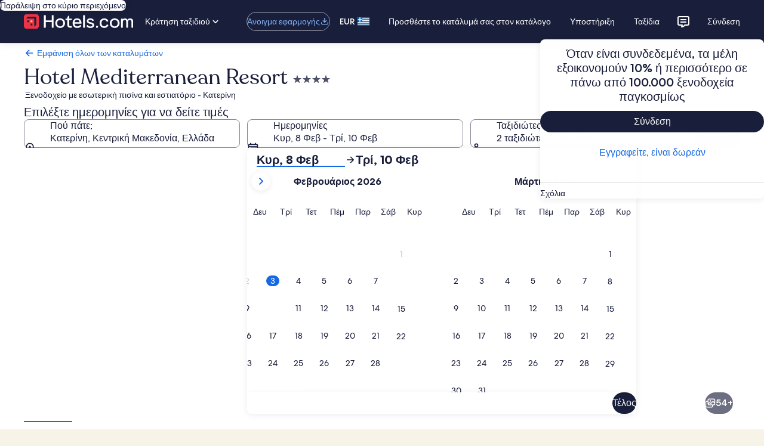

--- FILE ---
content_type: application/javascript
request_url: https://el.hotels.com/QFU73i/eeH1i/DVh3X/z6YM/kO5pcLDwubLVGDuhir/RUpYAQ/Xn/VTEVluUgoC
body_size: 171965
content:
(function(){if(typeof Array.prototype.entries!=='function'){Object.defineProperty(Array.prototype,'entries',{value:function(){var index=0;const array=this;return {next:function(){if(index<array.length){return {value:[index,array[index++]],done:false};}else{return {done:true};}},[Symbol.iterator]:function(){return this;}};},writable:true,configurable:true});}}());(function(){XL();FBI();SzI();var rq=function(){jb=[[v6,v6,v6,v6]];};var N;var lP=function(){return Fb.apply(this,[TB,arguments]);};var b0=function(){return N["Math"]["floor"](N["Math"]["random"]()*100000+10000);};var Un=function(){if(N["Date"]["now"]&&typeof N["Date"]["now"]()==='number'){return N["Date"]["now"]();}else{return +new (N["Date"])();}};var Hb=function(){return ["\x6c\x65\x6e\x67\x74\x68","\x41\x72\x72\x61\x79","\x63\x6f\x6e\x73\x74\x72\x75\x63\x74\x6f\x72","\x6e\x75\x6d\x62\x65\x72"];};var nw=function(){if(N["Date"]["now"]&&typeof N["Date"]["now"]()==='number'){return N["Math"]["round"](N["Date"]["now"]()/1000);}else{return N["Math"]["round"](+new (N["Date"])()/1000);}};var xz=function(){return Fb.apply(this,[vd,arguments]);};var VP=function(rJ,Yz){return rJ%Yz;};var t8=function d8(UP,pn){var s5=d8;var S0=C0(new Number(IA),m5);var gP=S0;S0.set(UP);for(UP;gP+UP!=bZ;UP){switch(gP+UP){case rZ:{var ZP=pn[ZZ];UP+=I2;H6.push(gp);var HH=Zk(q9,[Sm()[JH(P5)](mp,lw,r5),ZP[v6]]);Tl(p0[R8],ZP)&&(HH[NB()[Dl(hz)](Ek,hz,ZM,U5)]=ZP[R8]),Tl(VJ,ZP)&&(HH[V0()[wH(Lk)](Zn,bq,TM,mJ)]=ZP[VJ],HH[Sm()[JH(Nq)].call(null,M5,OH,b8)]=ZP[Hm]),this[TV()[vm(Aw)](Cp,Qq)][Sm()[JH(hz)](QJ,JP,XJ)](HH);H6.pop();}break;case VK:{var Z8=pn[ZZ];H6.push(sH);var MV=Z8[rm()[Ol(l6)].apply(null,[Qw,IM,Nn])]||{};MV[TV()[vm(M5)](D8,QH)]=rm()[Ol(tk)].apply(null,[nb(R8),nP,RJ]),delete MV[V0()[wH(43)](210,1008,16,96)],Z8[rm()[Ol(l6)].call(null,Jq,IM,Nn)]=MV;UP+=bB;H6.pop();}break;case cj:{var Cl;return H6.pop(),Cl=ZH,Cl;}break;case p2:{var vJ=Cq(N[O0(typeof V0()[wH(B0)],Ip([],[][[]]))?V0()[wH(Hm)](b6,DH,hz,Kq):V0()[wH(Q0)].call(null,c5,Uk,kw,cH)][O0(typeof Sm()[JH(W6)],Ip([],[][[]]))?Sm()[JH(mq)](g6,Xn,Lk):Sm()[JH(Q0)](qk,bl,RP)][rm()[Ol(tm)](XJ,Vw,Ew)][qz(typeof TV()[vm(kw)],Ip([],[][[]]))?TV()[vm(lm)].call(null,Pw,rM):TV()[vm(Ub)].apply(null,[zP,BH])](V0()[wH(Gz)](pq,dV,WM,Lk)),null)?rm()[Ol(VJ)](QJ,sq,ZJ):TV()[vm(VJ)](rk,pk);var GJ=Cq(N[O0(typeof V0()[wH(n0)],Ip('',[][[]]))?V0()[wH(Hm)](f0,Tk,qk,Mm):V0()[wH(Q0)](c5,Uk,XJ,cV)][Sm()[JH(Q0)](WH,bl,RP)][rm()[Ol(tm)](Bl,Vw,Ew)][TV()[vm(lm)](Pw,rM)](O0(typeof V0()[wH(Sl)],'undefined')?V0()[wH(Hm)].apply(null,[wM,Kl,kw,mJ]):V0()[wH(Qm)].apply(null,[Pk,Yw,qk,Tq])),null)?O0(typeof rm()[Ol(Kk)],'undefined')?rm()[Ol(Mm)](qk,Ow,B5):rm()[Ol(VJ)](nb(nb([])),sq,ZJ):O0(typeof TV()[vm(mJ)],Ip([],[][[]]))?TV()[vm(Ub)](Iw,WV):TV()[vm(VJ)].apply(null,[rk,pk]);var dw=[WB,Sk,KM,VH,Jl,vJ,GJ];var fp=dw[V0()[wH(Fp)](N5,T8,Ab,vl)](nn()[jH(LJ)](QV,R8,Y6,sn,R8));var GH;return H6.pop(),GH=fp,GH;}break;case gI:{UP+=VC;if(qz(AV,undefined)&&qz(AV,null)&&Pb(AV[Sm()[JH(v6)](c6,pw,v0)],v6)){try{var lb=H6.length;var Pn=nb([]);var U6=N[NB()[Dl(LJ)](TM,vl,sl,lm)](AV)[Xl()[dl(VJ)](wz,Lm,m0,km,Ab)](NB()[Dl(kw)](B8,R8,d5,KP));if(Pb(U6[Sm()[JH(v6)].call(null,Mm,pw,v0)],GC[qz(typeof V0()[wH(mp)],Ip('',[][[]]))?V0()[wH(kp)](D6,rV,sq,pq):V0()[wH(Hm)](xb,G8,nb(nb(v6)),nb(nb({})))]())){ZH=N[V0()[wH(fw)](Mm,x6,v0,GM)](U6[Ab],g6);}}catch(xm){H6.splice(wP(lb,R8),Infinity,cz);}}}break;case zL:{UP-=rU;return String(...pn);}break;case C9:{var Dn=pn[ZZ];H6.push(DJ);UP-=kB;var tV=Dn[rm()[Ol(l6)].call(null,Xz,IM,kz)]||{};tV[TV()[vm(M5)].apply(null,[D8,j6])]=qz(typeof rm()[Ol(Xm)],Ip('',[][[]]))?rm()[Ol(tk)].call(null,SM,nP,tP):rm()[Ol(Mm)].apply(null,[Xz,jw,c6]),delete tV[V0()[wH(43)].call(null,210,627,7,14)],Dn[rm()[Ol(l6)](Dw,IM,kz)]=tV;H6.pop();}break;case w2:{var AV=pn[ZZ];H6.push(cz);UP+=bA;var ZH;}break;case AI:{var C5;UP-=I9;H6.push(Y8);return C5=[N[TV()[vm(L6)](Cz,FV)][rm()[Ol(Nk)](nb({}),qm,J8)]?N[TV()[vm(L6)].apply(null,[Cz,FV])][rm()[Ol(Nk)](Ub,qm,J8)]:O0(typeof rm()[Ol(Eb)],'undefined')?rm()[Ol(Mm)](nb(v6),PV,Z0):rm()[Ol(xV)](l5,rl,Bw),N[TV()[vm(L6)].apply(null,[Cz,FV])][V0()[wH(DM)].apply(null,[IM,cC,nb(nb([])),nq])]?N[TV()[vm(L6)].call(null,Cz,FV)][V0()[wH(DM)](IM,cC,hM,Tq)]:O0(typeof rm()[Ol(wz)],Ip('',[][[]]))?rm()[Ol(Mm)].call(null,tk,Rl,J0):rm()[Ol(xV)].call(null,v6,rl,Bw),N[TV()[vm(L6)].call(null,Cz,FV)][Sm()[JH(xJ)].call(null,Ub,bz,mp)]?N[TV()[vm(L6)](Cz,FV)][O0(typeof Sm()[JH(Ek)],'undefined')?Sm()[JH(mq)].call(null,Fp,Gk,l6):Sm()[JH(xJ)](nb(nb({})),bz,mp)]:O0(typeof rm()[Ol(DV)],Ip('',[][[]]))?rm()[Ol(Mm)].apply(null,[X8,z6,Y5]):rm()[Ol(xV)](sn,rl,Bw),Cq(typeof N[qz(typeof TV()[vm(bw)],'undefined')?TV()[vm(L6)].apply(null,[Cz,FV]):TV()[vm(Ub)].call(null,Bk,Gl)][NB()[Dl(g6)](UM,Mm,z6,Lk)],rm()[Ol(hz)](k0,K8,PJ))?N[TV()[vm(L6)].call(null,Cz,FV)][qz(typeof NB()[Dl(C6)],Ip(TV()[vm(Vw)](EB,A3),[][[]]))?NB()[Dl(g6)].call(null,UM,Mm,z6,Xm):NB()[Dl(v8)](x5,sb,xl,M5)][Sm()[JH(v6)](nq,C8,v0)]:hH(p0[R8])],H6.pop(),C5;}break;case bB:{var SH=pn[ZZ];var vb=pn[Bf];var ZV=pn[OC];H6.push(Oq);N[Xl()[dl(v6)](nb(nb([])),JV,WM,sJ,mq)][O0(typeof TV()[vm(m0)],'undefined')?TV()[vm(Ub)].apply(null,[Fl,rx]):TV()[vm(LJ)].apply(null,[k5,Z6])](SH,vb,Zk(q9,[qz(typeof TV()[vm(WM)],Ip('',[][[]]))?TV()[vm(tx)](Zn,A8):TV()[vm(Ub)](Dx,ID),ZV,fX()[P4(v6)](WH,vg,Es,nb(nb({})),g6,nb(nb([]))),nb(v6),Sm()[JH(GM)].apply(null,[Xp,WN,wz]),nb(v6),TV()[vm(rk)](pW,zp),nb(v6)]));var UG;return H6.pop(),UG=SH[vb],UG;}break;case pB:{H6.push(lT);UP+=RU;var WB=N[V0()[wH(Q0)](c5,Uk,nb(R8),nx)][TV()[vm(Q1)](Q1,Oq)]||N[Sm()[JH(Q0)](Ub,bl,RP)][O0(typeof TV()[vm(pR)],'undefined')?TV()[vm(Ub)](Dv,Qm):TV()[vm(Q1)](Q1,Oq)]?qz(typeof rm()[Ol(ct)],Ip('',[][[]]))?rm()[Ol(VJ)].call(null,X8,sq,ZJ):rm()[Ol(Mm)](nb(v6),tg,x5):TV()[vm(VJ)](rk,pk);var Sk=Cq(N[V0()[wH(Q0)].apply(null,[c5,Uk,VJ,mJ])][Sm()[JH(Q0)](IM,bl,RP)][rm()[Ol(tm)](zG,Vw,Ew)][TV()[vm(lm)](Pw,rM)](O0(typeof V0()[wH(Aw)],Ip([],[][[]]))?V0()[wH(Hm)].call(null,UY,rS,nb(nb(R8)),L6):V0()[wH(mG)](qm,WN,rk,M5)),null)?rm()[Ol(VJ)](nb(nb([])),sq,ZJ):TV()[vm(VJ)](rk,pk);var KM=Cq(typeof N[TV()[vm(L6)](Cz,jz)][V0()[wH(mG)].call(null,qm,WN,cV,nb({}))],rm()[Ol(hz)](XJ,K8,qD))&&N[qz(typeof TV()[vm(sX)],Ip([],[][[]]))?TV()[vm(L6)](Cz,jz):TV()[vm(Ub)](Cs,KT)][V0()[wH(mG)](qm,WN,tk,tx)]?rm()[Ol(VJ)].call(null,sn,sq,ZJ):TV()[vm(VJ)](rk,pk);var VH=Cq(typeof N[V0()[wH(Q0)].call(null,c5,Uk,TM,nb(nb(R8)))][V0()[wH(mG)](qm,WN,D4,RS)],qz(typeof rm()[Ol(M5)],'undefined')?rm()[Ol(hz)](TM,K8,qD):rm()[Ol(Mm)].call(null,nb(v6),JN,XS))?rm()[Ol(VJ)](rk,sq,ZJ):TV()[vm(VJ)].apply(null,[rk,pk]);var Jl=qz(typeof N[V0()[wH(Q0)](c5,Uk,nb(nb(R8)),nb({}))][nn()[jH(Aw)](NG,fw,dG,Xm,AN)],rm()[Ol(hz)](TM,K8,qD))||qz(typeof N[Sm()[JH(Q0)](nb(v6),bl,RP)][qz(typeof nn()[jH(M5)],Ip(TV()[vm(Vw)](EB,JX),[][[]]))?nn()[jH(Aw)].call(null,NG,fw,dG,kw,kw):nn()[jH(mq)](X8,Jr,Kr,rl,rk)],rm()[Ol(hz)].call(null,dG,K8,qD))?rm()[Ol(VJ)](WM,sq,ZJ):TV()[vm(VJ)](rk,pk);}break;case zC:{UP-=lA;var D1=pn[ZZ];H6.push(c5);var rr=Zk(q9,[O0(typeof Sm()[JH(LG)],Ip('',[][[]]))?Sm()[JH(mq)](nb(R8),C4,Nt):Sm()[JH(P5)].call(null,qk,j0,r5),D1[p0[Vw]]]);Tl(p0[R8],D1)&&(rr[NB()[Dl(hz)].apply(null,[Ek,hz,Ux,Bl])]=D1[p0[R8]]),Tl(p0[RP],D1)&&(rr[V0()[wH(Lk)](Zn,dT,nb([]),zX)]=D1[VJ],rr[Sm()[JH(Nq)](QJ,sW,b8)]=D1[p0[Hm]]),this[TV()[vm(Aw)](Cp,rs)][Sm()[JH(hz)].apply(null,[dG,pv,XJ])](rr);H6.pop();}break;case IK:{UP-=w2;return parseInt(...pn);}break;}}};var fS=function(){Bx=["R\x00JTKcID-P","N5<S","]\'\x000I\x00REzVZ","6Q\fCAZ\x07VD/\x40","CO\n=I\f\\T","IAI\fCKN.A^3","8XQP","E","PTQ^a5\x3fH\tI\x40","\"","HD!OO\x00\'z\bIE^BL","R/\f U","Mo(\b6RPoRVW&","R4V","\bPTONzW&J","N\fPiZ\x07K","\nVEOCzM&IU5","P^M6A","H(6","=y[S*RI=JEP^\x07B","O.0U\nENM\x07J","I$\b<K\faVK\fRsH0PU$","","\x40","7XtIV\x07Jm\x407M","VOSZn%","F[JvE\nJN51*M\f","YM,K\x00","7X","j\x07\x40^T/PRy3\n$N\fV\x00f\x07JOD1","|","$:^\fkRG\x07HK\x407MU6S","HOMRVN-","^5\r<Y","%TAROIM","\x40MO6NMN7P^\x3f","Rc7j%u0k","6{E]/I[T/A","\v6s","(\\\'","U0P","MJSq+EO.\b","uf-r","HA\x40","TZ5<O","5M\nB","I\x3fm8GvVEJ\x3f40,v\"qu|f","^OQH7\vL","A","6WI/>X","EMD\"Pi$6I:MG\x40JkH.AN5","\r\'I","B+AP<O\bCEIK\x40MU \t","IRL","]GQ",":^pIC\x07oM6C_R/","uFL!K","T,$&IIAZ\vIQb,JI.\t\x3fX","BV^U+]\x00a\x00+M\x00VE]_`MHoB\na#6_IWyBqUsz$p","K","^#\"k\fJDA","]PK","V^S0A","d-PI","GOCJZU&","OLu1QO$","\v6E",")\t ","Q\x405MZ5\n!","\nAIB","WTORkS\"GR/","\x3fS","XGJU,BW-","9Tb\x07","OS,PO86","V\f]cAC",".K\bs(7X\x07","#TM\x40:","N\fPb\\PZr*CZ-","Q3",",\n&N\fQP","GgMS\"]"," 8","\"\r!RAoL\b","wT\\\vHX","\t","N^","B\rAVO","kAZ`4\f6J\fV","IPJ*A",";",".E","BH","WD*CO","T\n\'iECE","CAHKS:","[D7EW","&","","TZL,Rr5\x00>","I","\nPRB)CF","&N\bCE","F\x07G","\b$Y","TY\x40\fCM~\"\x40R5\f<S\bHDySN\"\x40_","(TPB\x07v^XV\x00T3","BFK","R7E\x00O","<T\x07PE\\V","&RE","K476S\rARK","\x40Q","cFIRDct6}a3:XAR","6S\bFLKvST$M","xN,C^a12QpBAVOcr_$\nso\fJDKCM",",\'\"m9p}^GY;\\","ZM&IU5#&QmD","sEL\'^\tccU$2QItL[OQ\x00KO \f=X","AToRMH!Q^","5\n\x00IMNI6GX","P\x00B\v\'O\x00AS","\"G^-\x00!RATK",";U5\t","O2","VD","\vHQD1lR&\r\'","HZY7hX","TK","I\x40/Q","p\b\\ICKB\"H22^SGCD;G^%\x007","AOTA_.","BO\"\rD.AT~T^L0eR","B3\n ^TE","MJ\\g,Jv$!T\nW","SZOQF","GO\x40CQUM_.","d$\v","CEZ%GRD3EH","2Ua\t","TT",".","*J^9*5","#\t<_","M(O","RU%\n!","L3\f\'\\\vHE","R.\b6IMCo2oQG/MS5","\x00QO.\bOKRoRZSQX5\f<S*ELB","73","\tk\rO:&S\nPIA\fK\t1\r\tI$&O\x07T\x40\x40JO PT/Gn\x00]PK\r\x40r:IT-Cu]ML\rJ~P\vK$\n5:]ML\rJH7A\x00Z5\n!QNMOPOkP[\x403\x00\'HJ\x00ZVZN%F{&S\nPIA\fK\b8VO4=\fSQB7MUcXnITEAlX.FWgC\'\nKN]TJB7K\x00|X\x00DFOBD\x00K\x00~!B,\x07<QGTRAIKX3AM2>_H_OD,BRO<I\'\r]HH\\U*K3MzFKQSKBUKS*Gzn[JCZ\vIQ\tj_\x00^5!SIA]GM&\tFm\vnr\vNEM\bOS,PO86N\x00\nGLn4J\"I.6O]\fG_i]K&G%\x005T\x07Ap\\\rVZS7]G\'=^MO\x40JRSoA[\x405>!`TAXJJD>\bc&S\nPIA\f7]^.snIBAlX.FW{.A\x00\vRZS\"PI=q})MTKGKN1^X|}\\]NM+RZS\"PI=q})ESW\fEvU&VO.qA\x00IlU1M\\4A`nIlU1M\\4RBU\x40RVN-5I!\f\r[\\\x07RJS-=Y+\x000IG\x40EH\vHZq1K^3*\bRP^M6AH^m\x00=HARO\x00JZb^X.\v5TQRO\x00JZb^L3\f\'\\\vHECB\boP)I\'O_F[a\rX 0UAP\tUYT-GR.\v{IEV\fKK]MD7Q\x00Ua\bO4ES\x40JO PT/E \bR\x07\nQ\b8RIa\nnOOR\x00TPU,P\vK$E:SPA\x40CPGcRMI{\\TkBD\x07EK VZ5\x00{RGTRAIKX3A[4X=XJ\fZCz\rII$&O\x07I\n~*JT*\x00qRABCmkP^^mz\x40\x40\bASSQB7MUa\r{IEV\fKK]KS:_\x00^5!SPY^\x07O,VZ-G\\CZLE^M/\f\x00$L.\x40\nETM\nK\b8VO4=F]PKXKI1Km!ZSP]SCV1E2^%\\P[G6JO(\n=\f\tU\x40JO PT/E*\x40_]HH\\U*K%MzFRA\\BAZ>&I&ABU\x40RVN-\f[\x403\x00\'HJ\x00Z\nOL\\j\rIM sPTkBD\x07EK$Ak3\n\'R]PK-\x40V~IT,M>\'\f{sK4TL`XnSOO\x00GSMkS^NhCuW\x07YP^ScFO_o!RKTWCWmT\x00T5\n\'DAa\x00LZB7\nI$\'XAC\tSQB7MUa {I\x40_{\f\fCGUa\bPO)<JK\b\\\x07RJS-/\'\n!x\bGHJ\x40JO PT/M!B\bZNT\t%QX5\f<SAP\tUCKT1JRO)\f 6MNX\rMZ\t1\b<Lz\x40\x40\r]HH\\U*K9M!\f\r[HH\\U*K/M:\b\bUDW\"VRW|\r{O2M}\n^\bxMc;OS_S7]^h%\\F\b^S$\b\'K%\\QECKT1JRHgCqR\vNEM7\fgC<\nELBJU{L \f\'\x40E\x00CLN/R2K\fb\bSAGU+Ai&S\nPIA\fK\b8JZ/\x00+IK\bT\n\\\b>\r^\'=^MO\x40JRZ-\fPO)<JK\bT\n\\\b>\r[$K!XKLX\x07L\bmP^/M{[JCZ\vIQ\t7\r\t]o2QAZNSGjY[i&S\nPIA\fK\b8VO4=\x07\fZ\nTPVa\b4I0\r\tSS\"V<2OIEGJRWH0\bPd(\v%RAP^M6AH]4\v0I\x00KN\nM\b8B\x07U\":R\x07OK]MD7Q\x00Ua\v6JIA\bSQB7MUi\x00R\x40_N\nM\r&\b<Lz\x40AT[H\x40~EMZo;X\x07\fO\rNk\rFh5H\x07GTG\rHmkP^Im\x00zFER\fR6W^/6Y:PA\\S&P\x07I/E5H\x07GTG\rHNoM[\x40({\f\\EMRVO$O|\vzIVOYBHZVca\x00I.{.ANKGKN1Ha\x3fO\fEDWBTJO-M\\cLhT\fM\rKOM&P_cXn\x00\x07\r[GU+VLcXn\x00\rTFIH*\x00^5!SRABCW,MqI7R\x07AR[BG,VZ^o\b6IKD\r\nZ\"V(^hRA\\BGDm\x40W$2I\fIHJGZ5E\x004X\f\b\bE\x07YOY\t6\r\tR\'M&\x00TP\x07IQU*J\x07^z6IVN[BH%\fPU$\'TKLKZU+K$K X\x07PKLyLD-PO^o!ZRAL]\x07VGkS3\n$TKLKZU+K:\f5KWU]CQE&\x40!O \'T\x40KRWS,SRU|G0RTLKC[oA\\Z3hXG\x40I]GKB+a\nX$\'TJ\bKLGMFjYW2\x00qO\fPU\\\f~A\\V$;R\rKLG]S6Tc6IVN\fNC\x401C[\x00/XqXAC[OQFaZ3E0\x00\fT\nZ\bxMc\v<OEL\f_BmP\vK$L(T\fN\x07\b[N-AM\"\n>MATK0QK$\v7X\r}IKB\r \nI&Xn\x00\rCA\fRVO6AII$&O\x07_VOSZ \nI&I7R\x07AKLBPO&Y5\r!R_EU:TgM=\x00KGOCJZU&\x40P$K>XLOJ_KI1Km\x00}\\CMLGMFjYF\'=^MO\x40ByUoV[\x407!\fR\x00CKI,\x40^U|}TAROIMz&yIR\'M%R\x00\x40\x00_OjVO4=\nDKCX\x407AOU4\t\x3fKPH\\\rQ~g}TAROIM1AN3\vuAVC\x07RWN\'PI$&O\x07\f\\LGMF~RR%Ec6\fT7L\x00T6Gn\x00TVC\x07RWN\'\rGc6IVN\fCDeZIo\b6IKD\x40RWS,SP3K2ONKkX3A7I3\n!KpHKBOKD1ET3E7R\fW\x00\x40\rRQ1KR%\x00s\\I\x07\rcIO)\n7\x40\r\f^YP^ScKOSi\vIGMTKGKN1\b\x00 4RMF\x40RWS,SP|X<]PKKTZU6V3K>XLOJ_KI1Km}\\CALGMFoV\\_$\t6Z\bPE\fSSMoTIM sTTKOAS&P\x07I/E:\x00\nDA\fC\x00\t13\x00 HPnOCb*\nZ-6\nNKRUmJC5)<^ERKSMOaO3K>XLOJD\x00SmIO)\n7\x00KJEVSmE\x00\\|<T\r\x07NTE&H\\ 6\x00\x07QLBNV*ZIo\b6IKD\x40RWS,SP3K2ONKkX3A7I3\n!KMTKGKN1\x00^2\x3fIIMS\fIK\"JRT#6^\t\b[D/AZ5\x00nSHLBG6JO(\n=&\fT\x07P^ScVO\x405*qGZ9b\\xRR/E\'O\fR\x00GKB+hX|\b\f4\r\fBOQ7T3K5T\x07ELBjPB~P)\tI!\bBTKjPB~P)\bLIMS\x00TFd-P\x00R$}MWHBG6JO(\n=:\fT\x07P^ScVOOo<PHEZ\vIQ]\x3f_\x003K\'DA\f\fIML\"HP%\x00\x3fXA\x00\\LGMFoP\\X.\b#Q\fPIA\fM\\%QX5\f<SIN\bZK]KI*W\\O3SVIKdZ7V\vw.iKOZ\x40[b\r7\nT3 2^\foNVRj\bS(}O\fWEZJ\x07\b>B\x07U\":R\x07nDH%\f:2OIVZ9Sb*BZIh6IVN\b\\\x40/HZOh^:[AF[\fEKH,JP|*M\fKF\bQD;P[I$&O\x07T\v\x40\x00*W<ZM\'ANIN\b8RIa\x00nX\bNSQB7MUa{BO\\J\n&-\x00=ZL\x07\v\x40NmGW-M\'\f\r\t\\\x07RJS-\x007\x3fH\fTu\x07{Sm\x40U$Xr\fEV\\\x07RJS-\x007\x3fH\fVA\vBoV\\_.\v6\x00H\f\\MD7Q\x00Ua\v}S\f\\T\f[BS&P\x07I/=XPo[YT-GR.\vs|A\r[\\\x07RJS-_Z-6\x07KIJBE,J`U.\x40AT[HXmT\x00T5\n\'DAJNOCoT/\'OGTAZ5EN$_7\nKNH\vAJS\"F^{Dc\x40\x40\bI\nB,JO30IVP^M6AHBm<SMG[G]M&S\v<LDG\x40I]J^X\rE^|{YEH\f\f%CQD1ET3#&S\nPIA\f\r&\nH\x00=XETA`JO PT/X5H\x07GTG\rHUj_Z3E!\x00KBU\x40RVN-O5#XB\x00ZD\x00K KH5&^KRCKT1JS3CuZCA^3\'RbU\x40RVN-O|M!\rMS^GFo\"IG=}S\bIE\x07K[DmII*X5H\x07GTG\rHUj_\x00^5!SIkBD\x07EK0Ak3\n\'R]PK-\x40\x00n!NX5K XtRAIKX3A=]iY\x40\bZLy`Q1KT:nYEB\bZNJA^3\'RbU\x40RVN-[m}MKTA_OD~kQ$\'\nVEOCCj\bFm\x00}\\VA^_\x40JO PT/M\'VEZTQZ{L \f\'\x07Y]\'G3VO.*M\f\r\fHJ^Q1KT5#XEG\fSQB7MUiL(O\fPU\\\fKI*WhI6(WY\x40oKD1ET3X+\f\nA]H\\%QX5\f<SAP\f\\NHNoM[\x407\n:YI_O\x07kMOk3\n>TA\tGM\"^6E+\fT\nQ\r,\r^Rh^!XQR\x40BCH0cU$2IVf[\fEKH,JZIhZ2\x07\b\nNKR\bmP^/M{[JCZ\vIQ\t7\r\tI$&O\x07T\x00IQD|P\\M \t&XSE\x40\x07^K\tjY[<I\v\r\fHJDMo5^/\x00!\\KR\fK\nY\t!\b\x07i&S\nPIA\fZ1AN3\vsIMSSKGkF^5\n\x00IMNI\x40\nG6JO(\n=\x40_RKSMOaY+\x000IIcE\x40\x07T^U,V/<Lz\f\nKKUG6JO(\n=\r[XTS~kQ$\'\r\fK_}b%K\x007!\x07I\x40BTDmT\x07H)M=RVEZTQ&\n\x00^7\x00!N\f\f\tSQB7MUa{BO\\JZ/A\\5\rhRA\\BHDmTKiLhT\fN\vHSjVO4=\nVOSZ-\b%\n=XT[MD7Q\x00Ua}YJECU>Y^^o2QAS,\nU3VO.*M\f[M\rHLU1QO.iWEVE]\x07RG6JO(\n=\r[GKI*W\\K3\x00%\x00Y\bTF\vUO&\\qI\'U\x00W]\x07HK7LHo: X\x07PX\rO[s\bS(}YJECU+M%\x00\x3fXETK_HJM/\bS(}P\fPHAO&\\m;T\nA\\IN*\x40R\vm;T\nT\\cQU1MHo<O,ECFJu\rbP[].{K\bV\x00\\BOQ7LHhG\'T\\LEW\x401eqLu\nCOJU+M3LuHMS`h\n1\nW(6X\r\t\bDKI*W)IX%R\x00\x40\x00K[R7K\'=^MO\x40JDU+M%\n=XTGM7S(}I]e\x40TVD0Bfo<PHEZ\vIQ*BZ5\r!R_RU:T5\r!RT\x00TX1AN3\vsIMS\x00P^M>\bR22I\nLeVCOU*K\'=^MO\x40JRZ*BZO)\f \rKNKKRWS,SROz2OIVZ\nOL%QX5\f<SIA\bKNHZ1AN3\vs\\GPY^\x07U+VLcI2\bVG\nM-A\nO|\x00SO\b\\LKZU+Kc\v6E\f\\LGMF~RR%EcE\x40\x40PSkRIa\vnIMS\x00TFd-P\x00R$}Q\fJGZ\n\v-O\vzH~S\x40_VOV7LHo!D,JT\\\vCLz-y^Z|\f}^IPB\x07RVN-]iG!RP_V7V\vw.zO\fPU\\\fZ\taA_cLhT\fI\x00TFm,GN5\r:NGTRKDW\"VRN|\n}^\bHL\v\nB\"PS\r\n0\x40\bC\r\b\\\x40/HZRmG5T\x07ELBjPBa\rIR\'M&OG\tU\v\x40U+M16KUMMR\\IK3\x00\'HJ\x00KJOB\"PS\r\n0H\t\v\x40U+M16KUMH\vH^M/]>T\"L!XQR\x40BCHmBU \t\x3fD%KC\x07CSR&]izF\x00B\bZ\nOL3VM}\f}^\bPCF.I\\\b1AN3\vsXAMMR\\IK`Uz\x40\fHSKOY\tbG[O)<JIJEYBcMS,VZ5*PAZ\x07KZO7R5\r<HCOEW,VR](\v2Q]\x07YOY\t7LHo!XI\x00OQ\x40/H\vw.zO\fPU\\\fZ\t*\nR/\x3fQhOMK[B\\>\bY3#ISBU\x40RVN-\f3L([V\bXTD~PR2K\'OaNZOZRmHU&;XE_\fnA[\x407!\x07TF\vUU1]7U5:XEsYOY\t-\nI8)<^UTF\vUQ1Ag\n}^\bHL\f\nG*JW-R\n\t\bDRWH0\nI$oSGBI\x40JSXK:2OIM\x40YDMD\"OF(CuKFRKM~G=G0R\x07PI\x40C~gC:VYb\rE1TI}X:MNOJFm,GTi\fnSHL\x07YP^ScEOR~\f}^IPB\x07RVN-\tFz6IVN\bKX3AOOm}\\C\\NO\x00\t7LHo\b6IKD\x40HZY7^O)\f \x07AXZ_OG*JW-R\n\bP\x07XRWH0\nT,\x3fXA\bOK[B,IW$6\x07QNMOPOkP^Ih:[ATFIH~OOo*M\f\rTFIH7\nI&^!XQR\x40\x40DMD\"OP|X\']PKZB,JR/6TZLRFQ&S(}S\f\\T\b^S$PI$&O\x07_RU:Ti;T\nRXJU+M 4\x00\nA\\\nKI*W\\V$;R\r\\\x07RJS-^O)\f \x07AXZ_ZO\'[c\v<OEL\f_UmP\vK$CuOO\bZ\nOL-A\nO|zY\fH\vHVR+N/\'TJ\bZK]YN1\fZ3E!\x00LI]LRMXJI(\x00 ANINxVLq^~\r[XTD~PR2K\'OaNZOZRV/\x00({XGBI\x40JSXK|X\'AT[HU+M\"\n>MATKJCB,IW$:R\x07\bE\x00\x40KD1hXhI\x00\f\r\f^[B\"PS{&S\nPIA\fK\b8BIi2OIVZ\nOL7V\v~/!T\fWB\x07HXU+\tC\x003[n\rR\t\r\\K]I\x4015\r:NGPRW\'HKS*A`38hT\fE\x00TFm,GO|zFER\fZ KK-\x00\'TJGU+VLcXn\x00\x07\nTWCZ5E\x00.X=\bVG1Z\b>VO4=Y]Z\nTPVcJLa !OV\b\f\vJSD$E\"\'^AZCRQ7[Fm6Q\fCAZ\x07VD/\x40H]4\v0I\x00KN\nM\r&\r\tI$&O\x07TF\vUE&H\\ 6\x00MTKGKN1<5LO\fWUBh^L&\x00/\x00+I%KC\x07[-A\nOcXn\x00LI]LKZU+KgM\'U\x00WOAW,MqLMY\fK\x40JO PT/E6\bR\x07QT/HO3/OWPB\x07HXU+\rTinIGHE\x40RW\bxBIi2OIANHO&SRz32DAV\t\x07M&Y/>6`TP{K\x3fMD7Q\x00Ua\v.[JCZ\vIQ-\f3I6\x07\bO\v\n^\b8P\x00B:2OIQZ9Ob\t\"\r^X|}K\bHUKE^U LZOh!XQR\x40BPPH\'5L.HG\x40O\x40\x07M\t \rHk3\n>TA\\\x07UPM5AZXhK\'U\fJ\b\x40NI\\%QX5\f<SIK\bZK]MD7Q\x00Ua&S\nPIA\fZ5E\x003X\'U\x00W\fK_GMF6IU5hO\fPU\\\fQD4\"I.\b:N\f\f\bHH\\U*K.I:RA\\BGUmEK-{OEA\tSQB7MUa{I\x40_N\nP\r*\b\x07\"IqS\f\\T\fNR\\%QX5\f<SIG\bZK]Q\t\"\b(I&\n\bZ\nTPVa\b<{KMDRB\bjYT/<S\x07ACZ_\x40JO PT/MzFERP\t1\f[,!VA\fF[\fEKH,JROi\vzFER\vMD7Q\x00Ua{GSROG6JO(\n=\r[H\rTx\rL(0UAP^CI7\n^9zF\nESKBS&P\x07I/E:\x00\x07\nPARLzsy^Ooc\x00\x00\bT\x00\fCGU~^]4\v0I\x00KNK]I\x401.M!\x40\nMOM\t%QX5\f<SIP\b\x07P^ScJ^RmHEG\fBN\x40RoL^KmDE\x40\fINKVoF^~mqRVEZTQ1\f[62MA\fF[\fEKH,JZOh5R\fKUHH7G5K#O\fRZLHZY7\r\tX 6YRKSMOcQO]4\v0I\x00KNK]VGkZ\"\n=S\fGTG\rHH-Z7\f4\\KR\x07KTZU6V/\x3fQRRA\\BRO\"R\\ <OGGO\x40\fC\\U*K3X\'\fBFKRVW&p\vK$I6\x00\nRZMD7Q\x00U\rTK]D}Mp_~EPZVZ]\x3fN-\tq`\bASQB7MUiL(O\fPU\\\f^,\f\x00hK>\\O\bSQB7MUa{VEZTQ1\f[62MA\fF[\fEKH,JZOh5R\fKUHH7G5K#O\fRZLHZY7\r\tX 6YIHJJR&V3\\$\v\'y\bPA\f\vHO\"R\\ <O\x40_T\x00\fCGU~IY3\x002VVEZTQ7\nY3#IARKSMOa\bN-\tz\nESKBS&P\x07I/E\'\bFR[R1AN3\vq\x07EVGGKN1\n\x07H$Z\fJTjR^$As(;x\x07PRA_i\x40/QHi>q_ENJ.KR-\x00qKERM\nOKD P\x07I$G\vMT\x40\x07ULoT%\x00\x3fEPBRYN1IPc\x3f\\BO\\pZS0MUcIqH\bbUBpZS0MUcIqJS\x40\nG6Hm$ TJlGR|j\rIX 6ZCOCD-\x40P3\x00\'HJ\x00ZLUKN3\f[F<LI\x40Y\t\x07K\x403TBi;T\bA\\SRD-P<I:\x00QNMOPOk\r\tI$&O\x07A\x00VOM:\fS(\\CUC\x07HKRjY^U|&S\nPIA\fZ5E\x005X(\x40EVUKS:_Z3E6\x00\x07AW-\x40YR V^/&2SESR\n\bmCO\n=I\f\\T\x40QZC$HPm\vnXGCEZ\'^KD-WT/Mqj,fgb=BZC6C-I$\v7XARq\vHYNa\rIO|%X\x07\x40O\\XCF&P\"Z3>XAR\f\bjoe!p!\fk,jda0yhdc>m6S\rARKZ$Ak 2P\fPE\\JHt\ri3h\n b;anj\'tzss7y)z\x40RRA\\BIO&SRt\' ^AE\x40!GQW\"WZ\vmUzATm\rHKD;PZ6\x001Z\x07NONmCO\'X\x07WIA\fvf5w6_C\\\x07H[D1A\x00d(\v5RK\r\\_]ID-\x40Is_<AT~T^L&PIi\f}h\'ia})c{~a<7\fj,fgbK\nMD-\x40I$a\x07\nGKv^S\"IO${TGqnc#utd\x07{ ~!o,vy\'dxmjY](\v2Q][\\\x07RJS-_K436S\rKR\bID-\x40I==HH\fISmD-\x40I$iIGVE\x40CMD1XU4\t\x3fTU4CQE,VHIo6S\rKRZQT/H^\\1ao\fJDKCM1\n\x00^/6O\fVRHJM/YFm}S\f\\TT\noS,IH$K2Q\f{GJOk\r/o2I\nL\bSQB7MUiL(O\fPU\\\f}b\\j\rIX 6_RKSMOcGOOo6S\boP\nS%QX5\f<SAP\tU\v\x40`1VBo\f |VAWJR\b1AN3\vsI\fC]%QX5\f<SAP\f\\K]I\x401/\x3fQTT\fSSMy\x07U%\x005T\x07AD\fCKX3A]a6*P\vKL\bDRdr:IT-K:I\fVAZ\rTb]\x3fP)%:I\fVAZ\rT|xM/\x3fQHE\x07P^ScJ^Tm\f\\EQu\x3f\n\\b^W|DbVYU\v\x40H~\f$K0\\H\bZKO&\\qXn\x00\r[GpC)AOi\x00zTE\x07CKT1JIX|Db\x40\fHSKB\x40PSkS\"X{STMMJS\t&\r[%\n=X\x40\bOT0LZUo2QA\t\bSD-CS`XnO\x40CC>GO\"\r{I\x40_LCN~P](\v2Q][Z_DH%\fSXgC=HH\x07\bMD7Q\x00UgC{\\TA\\\x07RJS-\f[\x079X\nP\bOK\x07\"\r[I$&O\x07YFG\fGSM:_]i\tzIVOYBIB\\1AN3\vsHY\bqNi]\x3fB\x07U\":R\x07\fTDH%\f:\f5KWT\\\vHX~B1\x00<[IP\t\\\x07RJS-5I!RRA\\BHn!NX5K#OPOZVZ7K!O3\f=ZGGABK\bmWR\"\x00{E\t\x07YTZU6V\x079X\nP_Q\x07eP\\X.\v IQCZ\rT\x07kJOOo<SPR[RPSmJV$L$EP\f_O\x3fXPh$q\x00TN#TM\x40:\nI.\b{I\x40oAJL&JHcXn\x00\x07X\\<\x00Mrh\v\'VRSCq\rZ{&\x3f\\TEJK~S1E\vnK\'XP\b\x40KZ\t7\b\x00{<T\rS`\r\f\rG\'=^MO\x40JDU+VLa\v6JIpY^\x07cMS,VZ\b\v%\\MDRKD.T5\nsY\fWT\\EKT1ARU.\v~TARO\x00JZ*JO \v0XGxNg\fPS\'A\x005\ns_\fIZ\x07T^C/A^/\n=\bVROPC)AO2E>HP\x00FPZ\")h8\b1R\nIZ\x07T^U,V/hE>XLOJL\\k\r^]|\t\b\r4\bS}|oLONiLMTmNZ\b{\x407A&R,\x00RIAZJS&WW7\x007rPIA\fU\bmPV$\x3f<S\f\bVJHZVc`O$L}IwT\\\vHX\tj\b\v/%TETA\n[:\nH\"&Y\x00CIH A\x3f^,\n!DEIWLN^S\'SI$&<S\nQR\\\x07H\\XoSOBo\t2SQAI\x07\n]:\nZ/&\\AS\'F3HO\'\n!PE\\WLSLD1e^/qT]OViD1WT/I\'\bFR[R1AN3\vqPS\nPR T\x07%/SHL\\QoH6I\x3f\\BKF\x3fXN-\tU\nM\fCK+\b\x07Z{\\lJdoQ_{ZQ]B\"WpPi^\bWE\f\x07H[yVO4=\nSZ\rV\b>RIa:r\r\fZK[\bj\x00^5!SIBU\x40RVN-\f[\x403\x00\'HJ\x00ZLGOQ/]ZO)\f \bVG[CQU0\rFiL{RGA]\x07\v7\n\n|}N\fJT\bKmTH5(6NEGKLE^M/\f5UIGP\x07NUZM%\nW.6\x40COCyGH$G6S\r\\\x07RJS-2<MA\r]SK\nK\b>\r[z6IVNSQB7MUizFAT[HUmEK-{IMSTXT.AO2L.\x40A\r]\x07J","d1VIa\x00+IECZ\vHX,FN22I\x00KN\tCFRm","_$:S\ftRACMU:","QLM","DKJ","b6WEB\x07HVT.{M \t&\\A","6PREoJzW&Jw(\'X\x07AR]","P$","LARW"," I","H0tI \bSELG","GW-\x007mENZ\rK","sFTZEV\x00Z8\'&[AR","TW$52D:AT[","C.","U\' ","H0f\x00Z7\x00","iA\x00GCM\x407K\x00%\n6NIJOZBVMN5M^as","","UO\x404J","N-HZ%\x00=Y","B/K^","S5#\x07","q 29HUIOOQqT3Em(ti TPV0A\x00H","KNM\n^%","ORD]^2","HBixWa8uU","\\E {H%5Q\bWUZ\rVYI5G(w,5Q6","M#R\x00JTK\\N\"V^h","RKSVS&\x40","\x403T\x3fR/\n!k\fVSG\rH","DKO\\DM\n^-72I\x00K","BI$","WJ","!^3:^\fsO\\\tCM","IRQ\"Vz*\f7","E\bC","z","TZL,R","N^","%\x00\x3fI\bpIC\x07UK\x40.T","\\TLGGKH,J]Q 2N\nVI^","<H\nLE]"];};var Pb=function(KX,c1){return KX>c1;};var cG=function(){OS=["\x6c\x65\x6e\x67\x74\x68","\x41\x72\x72\x61\x79","\x63\x6f\x6e\x73\x74\x72\x75\x63\x74\x6f\x72","\x6e\x75\x6d\x62\x65\x72"];};var nW=function(Sg,Er){return Sg<<Er;};var Tx=function(){return Fb.apply(this,[Lj,arguments]);};var dr=function(p4,Ox){return p4&Ox;};var EW=function(jE){var VG=1;var gY=[];var cS=N["Math"]["sqrt"](jE);while(VG<=cS&&gY["length"]<6){if(jE%VG===0){if(jE/VG===VG){gY["push"](VG);}else{gY["push"](VG,jE/VG);}}VG=VG+1;}return gY;};var mv=function Gr(SX,Ex){'use strict';var FN=Gr;switch(SX){case BC:{var nX=Ex[ZZ];var LT;H6.push(bt);return LT=nX&&I4(fX()[P4(Hm)](E1,NG,BW,nb([]),hz,Qw),typeof N[TV()[vm(v8)].call(null,sq,EM)])&&O0(nX[O0(typeof Sm()[JH(Mm)],Ip('',[][[]]))?Sm()[JH(mq)](nb(R8),Xv,kX):Sm()[JH(g6)](Xp,MN,tk)],N[TV()[vm(v8)].call(null,sq,EM)])&&qz(nX,N[TV()[vm(v8)](sq,EM)][TV()[vm(Ab)](IM,nG)])?Sm()[JH(nq)](Ab,J5,L6):typeof nX,H6.pop(),LT;}break;case ML:{var lR=Ex[ZZ];return typeof lR;}break;case JA:{var gX=Ex[ZZ];var zg=Ex[Bf];var CT=Ex[OC];H6.push(QY);gX[zg]=CT[TV()[vm(tx)](Zn,vk)];H6.pop();}break;case r2:{var DY=Ex[ZZ];var vS=Ex[Bf];var Rv=Ex[OC];return DY[vS]=Rv;}break;case Zh:{var k1=Ex[ZZ];var N1=Ex[Bf];var js=Ex[OC];H6.push(lg);try{var Or=H6.length;var XN=nb({});var Yv;return Yv=Zk(q9,[TV()[vm(M5)](D8,cm),rm()[Ol(tk)].apply(null,[DV,nP,Yl]),V0()[wH(hM)].apply(null,[MR,P1,E1,nb(nb(v6))]),k1.call(N1,js)]),H6.pop(),Yv;}catch(Ns){H6.splice(wP(Or,R8),Infinity,lg);var G1;return G1=Zk(q9,[TV()[vm(M5)](D8,cm),NB()[Dl(Vw)].apply(null,[br,Ab,Hr,qk]),V0()[wH(hM)].call(null,MR,P1,zX,c6),Ns]),H6.pop(),G1;}H6.pop();}break;case T3:{return this;}break;case ff:{var ks=Ex[ZZ];var BT;H6.push(Tq);return BT=Zk(q9,[nn()[jH(Ub)](Tt,Mm,J0,Q0,LG),ks]),H6.pop(),BT;}break;case Df:{return this;}break;case OU:{return this;}break;case KA:{var mx;H6.push(Us);return mx=rm()[Ol(Fr)](nb([]),Fp,tX),H6.pop(),mx;}break;case q9:{var HS=Ex[ZZ];H6.push(VT);var fT=N[Xl()[dl(v6)].apply(null,[ED,kG,qk,sJ,mq])](HS);var WX=[];for(var S4 in fT)WX[Sm()[JH(hz)](nb(nb(R8)),vt,XJ)](S4);WX[fX()[P4(kw)].call(null,dG,f1,B1,Xp,Mm,VJ)]();var TS;return TS=function Rg(){H6.push(TW);for(;WX[qz(typeof Sm()[JH(v8)],Ip([],[][[]]))?Sm()[JH(v6)].apply(null,[Fp,fY,v0]):Sm()[JH(mq)](D4,Qx,vW)];){var BR=WX[qz(typeof TV()[vm(RP)],Ip('',[][[]]))?TV()[vm(qk)].apply(null,[pv,Lq]):TV()[vm(Ub)](Hx,Bg)]();if(Tl(BR,fT)){var IT;return Rg[TV()[vm(tx)](Zn,OG)]=BR,Rg[rm()[Ol(dR)].call(null,nb(v6),n0,PE)]=nb(R8),H6.pop(),IT=Rg,IT;}}Rg[rm()[Ol(dR)](RS,n0,PE)]=nb(v6);var p1;return H6.pop(),p1=Rg,p1;},H6.pop(),TS;}break;case QZ:{H6.push(x5);this[rm()[Ol(dR)](nb(R8),n0,Ck)]=nb(v6);var nr=this[TV()[vm(Aw)].call(null,Cp,jq)][v6][rm()[Ol(l6)](rk,IM,J8)];if(O0(NB()[Dl(Vw)].apply(null,[br,Ab,t4,Dw]),nr[TV()[vm(M5)].apply(null,[D8,kb])]))throw nr[V0()[wH(hM)](MR,Yr,nb(R8),Vw)];var fR;return fR=this[Sm()[JH(c6)](v8,cl,KP)],H6.pop(),fR;}break;case NF:{var CG=Ex[ZZ];var lN;H6.push(DT);return lN=CG&&I4(fX()[P4(Hm)](Kl,NG,f1,cV,hz,nb(v6)),typeof N[TV()[vm(v8)].call(null,sq,sj)])&&O0(CG[Sm()[JH(g6)](l5,QY,tk)],N[TV()[vm(v8)].call(null,sq,sj)])&&qz(CG,N[TV()[vm(v8)].call(null,sq,sj)][TV()[vm(Ab)].call(null,IM,Vr)])?O0(typeof Sm()[JH(c5)],'undefined')?Sm()[JH(mq)](ED,CR,Ar):Sm()[JH(nq)](nb(nb([])),JD,L6):typeof CG,H6.pop(),lN;}break;case VO:{var bv=Ex[ZZ];return typeof bv;}break;case Td:{var JS=Ex[ZZ];var Pr;H6.push(Av);return Pr=JS&&I4(fX()[P4(Hm)](Bl,NG,Ag,NN,hz,dR),typeof N[TV()[vm(v8)](sq,R0)])&&O0(JS[O0(typeof Sm()[JH(sn)],Ip('',[][[]]))?Sm()[JH(mq)].apply(null,[wz,cr,Pg]):Sm()[JH(g6)](Fr,IE,tk)],N[TV()[vm(v8)](sq,R0)])&&qz(JS,N[qz(typeof TV()[vm(vl)],'undefined')?TV()[vm(v8)](sq,R0):TV()[vm(Ub)](Eb,gx)][TV()[vm(Ab)](IM,PV)])?Sm()[JH(nq)].apply(null,[Ub,T0,L6]):typeof JS,H6.pop(),Pr;}break;case FF:{var kt=Ex[ZZ];return typeof kt;}break;case CU:{var b4=Ex[ZZ];var w1;H6.push(Cz);return w1=b4&&I4(fX()[P4(Hm)](X8,NG,sX,Fr,hz,nb(v6)),typeof N[TV()[vm(v8)](sq,FE)])&&O0(b4[Sm()[JH(g6)].call(null,Jq,Y1,tk)],N[TV()[vm(v8)].call(null,sq,FE)])&&qz(b4,N[TV()[vm(v8)].apply(null,[sq,FE])][TV()[vm(Ab)].call(null,IM,E1)])?Sm()[JH(nq)](NN,rN,L6):typeof b4,H6.pop(),w1;}break;case w2:{var Uv=Ex[ZZ];return typeof Uv;}break;case nf:{var mY=Ex[ZZ];H6.push(R8);var O1;return O1=mY&&I4(fX()[P4(Hm)].call(null,RS,NG,T4,Fr,hz,nb(v6)),typeof N[qz(typeof TV()[vm(Aw)],Ip([],[][[]]))?TV()[vm(v8)].call(null,sq,Ht):TV()[vm(Ub)].call(null,bN,wS)])&&O0(mY[Sm()[JH(g6)].apply(null,[KD,d1,tk])],N[qz(typeof TV()[vm(Xz)],'undefined')?TV()[vm(v8)].call(null,sq,Ht):TV()[vm(Ub)].apply(null,[c6,xX])])&&qz(mY,N[TV()[vm(v8)].apply(null,[sq,Ht])][qz(typeof TV()[vm(L6)],Ip('',[][[]]))?TV()[vm(Ab)].call(null,IM,hz):TV()[vm(Ub)](WR,H1)])?Sm()[JH(nq)].call(null,Mm,r1,L6):typeof mY,H6.pop(),O1;}break;case H:{var Fs=Ex[ZZ];return typeof Fs;}break;case fF:{var fv=Ex[ZZ];var dX=Ex[Bf];var DS=Ex[OC];H6.push(pr);fv[dX]=DS[TV()[vm(tx)](Zn,pk)];H6.pop();}break;case xI:{var IN=Ex[ZZ];var BX=Ex[Bf];var bW=Ex[OC];return IN[BX]=bW;}break;case cA:{var hN=Ex[ZZ];var bY=Ex[Bf];var cW=Ex[OC];H6.push(YG);try{var Ev=H6.length;var Nr=nb(nb(ZZ));var sD;return sD=Zk(q9,[TV()[vm(M5)](D8,Mp),rm()[Ol(tk)].call(null,Fr,nP,fk),V0()[wH(hM)](MR,dD,rk,Cz),hN.call(bY,cW)]),H6.pop(),sD;}catch(lE){H6.splice(wP(Ev,R8),Infinity,YG);var Wr;return Wr=Zk(q9,[TV()[vm(M5)](D8,Mp),NB()[Dl(Vw)].call(null,br,Ab,sG,ED),O0(typeof V0()[wH(PD)],Ip('',[][[]]))?V0()[wH(Hm)](NX,wr,c5,Dw):V0()[wH(hM)](MR,dD,nP,VJ),lE]),H6.pop(),Wr;}H6.pop();}break;case fC:{return this;}break;case RO:{var lY=Ex[ZZ];H6.push(Y6);var ps;return ps=Zk(q9,[nn()[jH(Ub)](RN,Mm,J0,k0,nb({})),lY]),H6.pop(),ps;}break;case hj:{return this;}break;}};var j1=function(){return (GC.sjs_se_global_subkey?GC.sjs_se_global_subkey.push(xY):GC.sjs_se_global_subkey=[xY])&&GC.sjs_se_global_subkey;};var Kt=function(U1,MD){return U1/MD;};var pg=function(zE,FD){return zE>>FD;};var Rp=function(){return ["_;C","I)\r","91","\x40ZO[B/1=\x3f>+*GB\"G*X","=9<\"[.t::P","4\rT8","-\n_\"","I Q%DOW_SQ","[A\x07\"b","T::PO2RQ","_,z3\t",";6q&\'X$","W+Eh\v\x00JHWj\bSB\'-$6(4\n4^:G OO]_[WEB717-,J%Bv\v+M+NFDG]FNrB\v:hv-!Y%K","]_L",":A:\x07(M(Ct~[OSP\x07i=",")96;[21H&","6-)3=Q2","!\x00A-OBW\x40&NL_\fC <","]__RQ","v_","J_\x07S;",";\x3f+*M3","\r\\","pNXHN\'S\f1+7+=c","#E","7\fnP(aP\bujx(%,\'!g;+{\'9\'","B\x07&4%",".\x00F","a$X \f\x00R.GJU","\t;[2E9^-W:G\vHDNXB;;<:;","T&E","B","\x40&XG\x40|F_","S]E","P","S]\x40.\b\'","[DTYW_U\x07","t9XDWBOS\x3fC\f#+7/*Z","BL[","\\_M[\v!4","VR","/!(F+Y]Dm\nHHWB=27","\n0E(N","Y\x40","%T8","75\x3f/ _2","SJSR(S\v31\"","<HND","S","\x07[\thUZ",".M(","[VK\x07_\f\'31\x07;V","_\x00&","X",",E;N","P.H\rgD","n","C$<8;+g)\x00]2","a","F","A\"DNb[O","S\f","E/","fYv\x07y\\","5=&","B\rX",".G\x3f+VNFHADTM","","e<R\bHh\tW\vJNQ","C*_)\\O-\x40[_LO&1*5-\t\x3fJ/B","\n:P`A\x07]\x40Q\vBJJ","OjF","-<7-","28;6\f6","<\"N,\x00E\x3f","D\x40\fW9*","9=SD4+","\x3fi&6\"0\x3f","M=XgNV","<J/","P6]\x3f^>P*F_\t]YO_MD7-#-oP/\v\x3f-F#NFBOFEY[N<+:y9-*L`^vP*Y\x07IMYEUPMW&8/-T%E%P*PoC\x07]D]SYpiG\rT\r8w\x3f+=_4\nC\vXWA;C\tO",")M\n","\bB\"","+)P*GFD\t\x40\x00",",\f",">3+$*H)T\n>",";,57!Z","\x3f#3\f[2X926P","\nEA","\fX_L)R","I\tX;.<\x3f[C9","DTV","D\r0,5+3:\\","W8X","<!H!","_9>","M\x07","G7\v::A!LC","V36:\x40#NXc]X_L$W5","+OT","EJ]E","\b\\N\\WS","NW","J]","/H#BD","HY[E\v60:66%T8\r","XW1*","f;S\x3fZ","OE","J/P::-E\x3fxQD","->K%E::K,\x40","2}\x00T$31A,_DO","\x00\x3f)F$X \f\x00J8Y\x07[QV","6T#J","SN6;,570 W.B","R!E\x00\fP [\tXU)a","a","z6Qu","\n-TY\tSX;\x40FLY\'","SPZ0<%","R7:w*GEH\b_","Y\x07","\'S\f1+7+=x5\vR\"1","IWWB=","JN_","<,)","o[J","0I*XJF",":6m+","\x3f","85","ND1:0;",";;_#\rt +","HUPS ","_7","5s6z4!\r3j\vn4ns\"e<i}r","C*_/_D","XEE","[S_\t_","S5","RmFaW5","D>d","2:","]4U","Z\tE5-57%7]%E\x3f",",J.F","&\f]3 +",">*3","0",".W\r","57=}/T","AH\t","2)W5","+K,\x00","BL\b^","QN[PF%864>\fJ!T"," n2\f\\\x3f)","%&L EeTPYi[\x40\v7<","X2","G G\nNB\tzJ^RE\x07011#M","ND","\t/\t:\x40=BNS;GH][",":S\"\x00C","F:B\nOqA\ro[J","(*","7P&","\x07.S-","w\x3f\rE+N","m&M[R=/3-!<G.t.*K=",";{+B","Y\v:-3- I.","\rC","P#9H#","U=)\"","#T7N*H~s1","G ","/ E#xY","ER","T\x07 8",")6A9B\bN>]__P&1:$&;W/\v*A","W$B",">3+3;Q2V3%;P*X","QSR\fWB<0>#J`5]#S6","Fc","EFC\x40:DOP","\n_;\v,\x40 \\\b","=+","<","CHQ\rS=5*/1]2\fA\"99",";;r*R%\bT\"\x07","&MJLqYUS\tC","\tH","c3E6N\vw\x40\nBUP\x40f!>\x3f1","J\vIH\\\rVW\x07^y*31 L","/96*k,","=-","^4\x3f;`*_HU","E_","\\<L","W_]","&1/\x3f<Q4\f^85\b:P","20:S%\vE:","+B[\x40\tQnL[B","\'-7-W-\x00B\"/","",";20","RU8\n\"0.Y%","\bT ","\t7","\x0798\x3f3!+Z2\x00B%","XW","NJquGxA(!{","j{!\x00\'0#g!S\"^!4\b7n}zPf`NWAj{P!\r#2h}Tf<147Oh7j<sjSo!|#21\nN$Z/<e\x40\'hp\x3fx8jQ|3g#4!\fop<\'ej2\x40`>c8q{\vw-$4w\f1\x3f47sj,jvs:z~\v!w\tk\x07*t+$r\x0727~7N7jk<zjyo%#261t0Z3/,e\x40\'xp<x8zQ#g\'$4\"o/p\x3f\'ej\'\x40c:c8a{}\vw!&!$14p1847goSj`sOz{t!|\t\x07*+$\x0714:Oh7iQ<s#S_o!|#21\rd$Z\x3f/<e\x40\'hp<B8jQg#4!\fop<\'ej/\x40`>c<q{\vwP($4w1\x3f47cj,jms:z|N!w\t4\x07*{+$r\x075K7O\x007jk<sjyo$|#.:1t5Z3/,e\x40\'hp<x8yQ#g$4!:o/p\x3f\'ej\'\x40c>c8a{i\vw!&!$%4p1747gnSj`p2z{t!s\t\x07:+$H\x07148Oh7hQ<sj\fo!|#21\rN$k./<e\x40\'hp>x8jQKg#4!\fop\x3f\'ej\'\x40`>c;q{\vw1,$4u&1\x3f44gj,jjs:zd!w\t\n\x07*v+$r\x0757O7jk<ejyo!F#2\b1t(Z3/CeqNp<umI!u4<0\f\x071R$47\vj)[c8{\n}P11!`o=P</&5h$Mmx8j`I8#\t#$p1N00*\'jJMH\\~ZWA#\f;6\npsp6M0`xj\'a,\x078jI!u0e !+N\"\bc:;ff(h<jp<pR\\{}4b->!\v6s0\x3fj\bY\x40*|\t\\{!u\r70<,\"H7ej%LWs8E{\vKA#\r\'X3$p::0f!j6X`<jA{t!wU#\n$T5B18j!If+G#hQ\"Q*c1Rp1\x3f\f\t`<_\tgUI$#>0<\tp/2Aeax0sj{!O+r!#\"Rp:\f}\r\x00jc\nj{R!O 3<.\x3fI$p=478j%JJ\t]j{!w/k ,!R\b1:\t7e\fS\x00X`<jJ\bR\nWU`\t${!\x3f$78j zy7K sTH!w$:f,SPs13$\'e\rf\'n`<s6dI!u0e\x070<0w/C8j.Jy3pEpVg;4\x07![p1\x3fm\t\x00jb$J\bR\nWP81=!$pG\t5v\t|\fjq8","(B)P*\t\x40D","\'*\"","W;\n","!A:\t8*G","f\'s~+s5~"];};var rY=function(GT){if(GT===undefined||GT==null){return 0;}var Ct=GT["toLowerCase"]()["replace"](/[^a-z]+/gi,'');return Ct["length"];};var Tl=function(Ks,c4){return Ks in c4;};var fE=function fG(Br,jv){'use strict';var jr=fG;switch(Br){case r2:{var HY=jv[ZZ];var YY=jv[Bf];H6.push(Gz);if(I4(YY,null)||Pb(YY,HY[Sm()[JH(v6)](sq,Qr,v0)]))YY=HY[Sm()[JH(v6)](wz,Qr,v0)];for(var vr=v6,wt=new (N[TV()[vm(fw)](c5,UT)])(YY);R1(vr,YY);vr++)wt[vr]=HY[vr];var H4;return H6.pop(),H4=wt,H4;}break;case vd:{var b1=jv[ZZ];H6.push(Fg);var Os=TV()[vm(Vw)].apply(null,[EB,p6]);var lW=TV()[vm(Vw)](EB,p6);var PY=qz(typeof TV()[vm(Jq)],Ip([],[][[]]))?TV()[vm(Xz)].call(null,Mx,JV):TV()[vm(Ub)](Ur,n4);var cp=[];try{var KG=H6.length;var zx=nb(nb(ZZ));try{Os=b1[Sm()[JH(mg)](vl,gv,C6)];}catch(ZT){H6.splice(wP(KG,R8),Infinity,Fg);if(ZT[NB()[Dl(VJ)].call(null,VN,Mm,cx,NN)][rm()[Ol(T4)](Mm,Pw,WS)](PY)){Os=Sm()[JH(g1)](tx,xl,Cz);}}var GY=N[rm()[Ol(Vw)](kw,W6,fN)][TV()[vm(P5)].call(null,cH,mV)](jT(N[rm()[Ol(Vw)].call(null,nb(nb(R8)),W6,fN)][Sm()[JH(Xp)](hz,rP,sJ)](),rX))[qz(typeof V0()[wH(Fr)],'undefined')?V0()[wH(sJ)](PD,qg,pq,nP):V0()[wH(Hm)](Cx,B0,WH,Jq)]();b1[O0(typeof Sm()[JH(M5)],'undefined')?Sm()[JH(mq)].apply(null,[D4,IY,xD]):Sm()[JH(mg)](nb(R8),gv,C6)]=GY;lW=qz(b1[Sm()[JH(mg)](nb(nb([])),gv,C6)],GY);cp=[Zk(q9,[Sm()[JH(v8)](AN,W8,tx),Os]),Zk(q9,[V0()[wH(g6)](P5,pk,lm,nb(R8)),dr(lW,R8)[V0()[wH(sJ)].call(null,PD,qg,cV,hM)]()])];var IR;return H6.pop(),IR=cp,IR;}catch(CW){H6.splice(wP(KG,R8),Infinity,Fg);cp=[Zk(q9,[qz(typeof Sm()[JH(nq)],Ip('',[][[]]))?Sm()[JH(v8)](P5,W8,tx):Sm()[JH(mq)].call(null,DV,HX,C4),Os]),Zk(q9,[V0()[wH(g6)].call(null,P5,pk,l5,Jq),lW])];}var QN;return H6.pop(),QN=cp,QN;}break;case bC:{var FT=jv[ZZ];H6.push(XD);var pt=rm()[Ol(l5)].call(null,dG,RR,wp);var wE=rm()[Ol(l5)](xs,RR,wp);var gR=new (N[Sm()[JH(Qw)](XJ,dx,pR)])(new (N[Sm()[JH(Qw)](Bl,dx,pR)])(MX()[ht(GM)](xs,xb,KR,c6)));try{var A1=H6.length;var Wx=nb(nb(ZZ));if(nb(nb(N[qz(typeof V0()[wH(zG)],Ip([],[][[]]))?V0()[wH(Q0)](c5,SG,v8,nb([])):V0()[wH(Hm)](Dr,KR,OT,cH)][O0(typeof Xl()[dl(XJ)],'undefined')?Xl()[dl(R8)](nb(nb(v6)),tG,mq,V4,hG):Xl()[dl(v6)](nb(nb(R8)),Nx,nx,sJ,mq)]))&&nb(nb(N[V0()[wH(Q0)](c5,SG,LJ,tx)][Xl()[dl(v6)](KP,Nx,wz,sJ,mq)][Sm()[JH(qs)].apply(null,[L6,Zv,Wv])]))){var Bv=N[Xl()[dl(v6)](Ab,Nx,Xp,sJ,mq)][Sm()[JH(qs)](xs,Zv,Wv)](N[Xl()[dl(Fp)].apply(null,[Vw,kv,P5,pN,tx])][TV()[vm(Ab)].call(null,IM,Nv)],TV()[vm(OT)](zD,I3));if(Bv){pt=gR[NB()[Dl(wz)].call(null,WW,Vw,UX,hz)](Bv[Sm()[JH(v8)].apply(null,[nb([]),Ul,tx])][V0()[wH(sJ)].apply(null,[PD,EX,NN,nq])]());}}wE=qz(N[V0()[wH(Q0)](c5,SG,hz,lm)],FT);}catch(ZE){H6.splice(wP(A1,R8),Infinity,XD);pt=fX()[P4(cH)](kw,zN,Rs,tk,VJ,Q0);wE=fX()[P4(cH)].apply(null,[KD,zN,Rs,fw,VJ,D4]);}var QS=Ip(pt,nW(wE,R8))[qz(typeof V0()[wH(qm)],Ip('',[][[]]))?V0()[wH(sJ)](PD,EX,RS,v6):V0()[wH(Hm)](LW,kT,XJ,Vw)]();var US;return H6.pop(),US=QS,US;}break;case ZZ:{H6.push(qW);var L4=N[Xl()[dl(v6)](WM,LS,kw,sJ,mq)][rm()[Ol(Wv)].apply(null,[mJ,sn,Ck])]?N[Xl()[dl(v6)].apply(null,[WH,LS,wz,sJ,mq])][Sm()[JH(L6)](DV,pV,nq)](N[Xl()[dl(v6)].apply(null,[Dw,LS,L6,sJ,mq])][O0(typeof rm()[Ol(dG)],'undefined')?rm()[Ol(Mm)].call(null,hR,dN,kS):rm()[Ol(Wv)].apply(null,[E1,sn,Ck])](N[TV()[vm(L6)].apply(null,[Cz,sP])]))[qz(typeof V0()[wH(XJ)],'undefined')?V0()[wH(Fp)].apply(null,[N5,g8,nb(nb(R8)),tk]):V0()[wH(Hm)].call(null,Is,pq,qk,Nq)](nn()[jH(LJ)].call(null,qN,R8,Y6,wz,U5)):TV()[vm(Vw)].call(null,EB,gV);var vv;return H6.pop(),vv=L4,vv;}break;case Zh:{H6.push(UY);var d4=O0(typeof rm()[Ol(ED)],Ip('',[][[]]))?rm()[Ol(Mm)](Kl,DM,Hs):rm()[Ol(l5)](LG,RR,K6);try{var kN=H6.length;var rv=nb(nb(ZZ));if(N[TV()[vm(L6)](Cz,qP)]&&N[TV()[vm(L6)].apply(null,[Cz,qP])][Sm()[JH(ct)](DV,lz,Pt)]&&N[qz(typeof TV()[vm(ED)],'undefined')?TV()[vm(L6)].apply(null,[Cz,qP]):TV()[vm(Ub)](vl,Ys)][Sm()[JH(ct)].call(null,Qv,lz,Pt)][Xl()[dl(TM)].call(null,Mm,Bk,nx,Bs,Hm)]){var Ov=N[qz(typeof TV()[vm(v6)],'undefined')?TV()[vm(L6)].apply(null,[Cz,qP]):TV()[vm(Ub)](vD,Ts)][O0(typeof Sm()[JH(Xm)],Ip([],[][[]]))?Sm()[JH(mq)].apply(null,[k0,Yx,q4]):Sm()[JH(ct)](Bl,lz,Pt)][qz(typeof Xl()[dl(RP)],Ip(TV()[vm(Vw)].call(null,EB,q4),[][[]]))?Xl()[dl(TM)].call(null,v0,Bk,zX,Bs,Hm):Xl()[dl(R8)](kw,Mr,Nq,LD,TM)][V0()[wH(sJ)](PD,AG,vl,nb(nb([])))]();var bS;return H6.pop(),bS=Ov,bS;}else{var Qg;return H6.pop(),Qg=d4,Qg;}}catch(Vs){H6.splice(wP(kN,R8),Infinity,UY);var Mv;return H6.pop(),Mv=d4,Mv;}H6.pop();}break;case Bf:{H6.push(pw);var ft=qz(typeof rm()[Ol(mJ)],'undefined')?rm()[Ol(l5)].call(null,nb(R8),RR,zv):rm()[Ol(Mm)](M5,nx,mW);try{var kr=H6.length;var YT=nb(Bf);if(N[TV()[vm(L6)](Cz,nm)][NB()[Dl(g6)](UM,Mm,HG,v0)]&&N[TV()[vm(L6)].apply(null,[Cz,nm])][NB()[Dl(g6)](UM,Mm,HG,WH)][v6]&&N[TV()[vm(L6)].apply(null,[Cz,nm])][NB()[Dl(g6)].apply(null,[UM,Mm,HG,NN])][p0[Vw]][p0[Vw]]&&N[O0(typeof TV()[vm(dv)],'undefined')?TV()[vm(Ub)](JD,Bk):TV()[vm(L6)].apply(null,[Cz,nm])][O0(typeof NB()[Dl(VJ)],Ip([],[][[]]))?NB()[Dl(v8)].call(null,hD,SG,JR,RP):NB()[Dl(g6)].apply(null,[UM,Mm,HG,Xp])][v6][v6][TV()[vm(nx)].apply(null,[PR,gl])]){var bE=O0(N[TV()[vm(L6)](Cz,nm)][O0(typeof NB()[Dl(RP)],'undefined')?NB()[Dl(v8)].apply(null,[ON,Et,K4,Jq]):NB()[Dl(g6)](UM,Mm,HG,Aw)][v6][v6][TV()[vm(nx)](PR,gl)],N[TV()[vm(L6)](Cz,nm)][NB()[Dl(g6)](UM,Mm,HG,Kl)][v6]);var cR=bE?O0(typeof rm()[Ol(cv)],'undefined')?rm()[Ol(Mm)].apply(null,[OT,QT,tg]):rm()[Ol(VJ)].call(null,tx,sq,j5):TV()[vm(VJ)].call(null,rk,W0);var BG;return H6.pop(),BG=cR,BG;}else{var z4;return H6.pop(),z4=ft,z4;}}catch(pG){H6.splice(wP(kr,R8),Infinity,pw);var zS;return H6.pop(),zS=ft,zS;}H6.pop();}break;case Kh:{H6.push(PT);var G4=rm()[Ol(l5)].apply(null,[Vw,RR,Bt]);if(N[TV()[vm(L6)].apply(null,[Cz,d0])]&&N[TV()[vm(L6)].apply(null,[Cz,d0])][NB()[Dl(g6)](UM,Mm,NY,Aw)]&&N[qz(typeof TV()[vm(ZD)],Ip('',[][[]]))?TV()[vm(L6)].apply(null,[Cz,d0]):TV()[vm(Ub)](cs,OT)][NB()[Dl(g6)].call(null,UM,Mm,NY,Nq)][NB()[Dl(TM)](Lx,Mm,M4,xs)]){var MW=N[TV()[vm(L6)](Cz,d0)][NB()[Dl(g6)](UM,Mm,NY,R8)][NB()[Dl(TM)](Lx,Mm,M4,cV)];try{var ZR=H6.length;var N4=nb([]);var gr=N[rm()[Ol(Vw)](R8,W6,gv)][qz(typeof TV()[vm(qm)],Ip([],[][[]]))?TV()[vm(P5)](cH,BA):TV()[vm(Ub)].apply(null,[P5,HE])](jT(N[rm()[Ol(Vw)].call(null,U5,W6,gv)][Sm()[JH(Xp)].apply(null,[E1,E4,sJ])](),rX))[V0()[wH(sJ)](PD,GN,mq,O4)]();N[TV()[vm(L6)].apply(null,[Cz,d0])][NB()[Dl(g6)].apply(null,[UM,Mm,NY,v6])][NB()[Dl(TM)].call(null,Lx,Mm,M4,mJ)]=gr;var Tv=O0(N[TV()[vm(L6)](Cz,d0)][NB()[Dl(g6)].call(null,UM,Mm,NY,lm)][NB()[Dl(TM)](Lx,Mm,M4,Aw)],gr);var Zr=Tv?rm()[Ol(VJ)](KP,sq,ll):TV()[vm(VJ)](rk,sz);N[TV()[vm(L6)](Cz,d0)][NB()[Dl(g6)](UM,Mm,NY,Qw)][NB()[Dl(TM)].apply(null,[Lx,Mm,M4,L6])]=MW;var qt;return H6.pop(),qt=Zr,qt;}catch(XG){H6.splice(wP(ZR,R8),Infinity,PT);if(qz(N[qz(typeof TV()[vm(mp)],'undefined')?TV()[vm(L6)].call(null,Cz,d0):TV()[vm(Ub)].call(null,Lm,OD)][NB()[Dl(g6)](UM,Mm,NY,DV)][qz(typeof NB()[Dl(Ab)],Ip([],[][[]]))?NB()[Dl(TM)](Lx,Mm,M4,Fp):NB()[Dl(v8)](cD,TG,kp,sn)],MW)){N[TV()[vm(L6)](Cz,d0)][O0(typeof NB()[Dl(WH)],'undefined')?NB()[Dl(v8)].call(null,w4,SN,l4,sq):NB()[Dl(g6)].call(null,UM,Mm,NY,zX)][NB()[Dl(TM)](Lx,Mm,M4,Xm)]=MW;}var xg;return H6.pop(),xg=G4,xg;}}else{var tW;return H6.pop(),tW=G4,tW;}H6.pop();}break;case gZ:{H6.push(qY);var W4=rm()[Ol(l5)].apply(null,[nb(nb(v6)),RR,sM]);try{var wg=H6.length;var BS=nb({});if(N[TV()[vm(L6)](Cz,Uw)][NB()[Dl(g6)].apply(null,[UM,Mm,nM,fw])]&&N[TV()[vm(L6)].call(null,Cz,Uw)][NB()[Dl(g6)](UM,Mm,nM,c6)][v6]){var lx=O0(N[TV()[vm(L6)](Cz,Uw)][NB()[Dl(g6)](UM,Mm,nM,Aw)][Xl()[dl(Kl)].apply(null,[tx,I5,nP,[X8,R8],Vw])](p0[SM]),N[TV()[vm(L6)](Cz,Uw)][qz(typeof NB()[Dl(TM)],Ip(O0(typeof TV()[vm(R8)],Ip([],[][[]]))?TV()[vm(Ub)].call(null,PS,Gl):TV()[vm(Vw)](EB,cK),[][[]]))?NB()[Dl(g6)].call(null,UM,Mm,nM,Fp):NB()[Dl(v8)].apply(null,[pv,nS,FY,Tq])][v6]);var AT=lx?qz(typeof rm()[Ol(WM)],'undefined')?rm()[Ol(VJ)].call(null,nb(nb(v6)),sq,zz):rm()[Ol(Mm)](Kl,AD,v8):TV()[vm(VJ)](rk,Bp);var XR;return H6.pop(),XR=AT,XR;}else{var s4;return H6.pop(),s4=W4,s4;}}catch(X4){H6.splice(wP(wg,R8),Infinity,qY);var Qp;return H6.pop(),Qp=W4,Qp;}H6.pop();}break;case TI:{H6.push(W1);try{var tp=H6.length;var tN=nb([]);var Gp=v6;var hx=N[qz(typeof Xl()[dl(M5)],Ip(qz(typeof TV()[vm(mq)],Ip('',[][[]]))?TV()[vm(Vw)].apply(null,[EB,jA]):TV()[vm(Ub)](zW,RT),[][[]]))?Xl()[dl(v6)](ED,DJ,mJ,sJ,mq):Xl()[dl(R8)].call(null,WH,JX,Lk,L6,UR)][O0(typeof Sm()[JH(nx)],Ip('',[][[]]))?Sm()[JH(mq)](nb(nb(v6)),E1,KT):Sm()[JH(qs)].apply(null,[QJ,vN,Wv])](N[Sm()[JH(Pw)].apply(null,[Fv,NZ,gg])][TV()[vm(Ab)].apply(null,[IM,rx])],Sm()[JH(Og)].apply(null,[DV,HM,Xz]));if(hx){Gp++;nb(nb(hx[Sm()[JH(v8)](E1,wp,tx)]))&&Pb(hx[Sm()[JH(v8)](nb(nb([])),wp,tx)][V0()[wH(sJ)].call(null,PD,KY,nq,mq)]()[TV()[vm(KP)](n0,kv)](V0()[wH(mg)](QJ,Lz,dR,nb(nb(v6)))),hH(p0[R8]))&&Gp++;}var tY=Gp[V0()[wH(sJ)].apply(null,[PD,KY,RR,nb({})])]();var nv;return H6.pop(),nv=tY,nv;}catch(LE){H6.splice(wP(tp,R8),Infinity,W1);var Ms;return Ms=rm()[Ol(l5)](Xm,RR,mb),H6.pop(),Ms;}H6.pop();}break;case CB:{H6.push(VR);if(N[V0()[wH(Q0)].apply(null,[c5,Eg,WH,nb(nb({}))])][Xl()[dl(Fp)].call(null,nb(R8),Cx,nq,pN,tx)]){if(N[Xl()[dl(v6)].apply(null,[lm,xt,k0,sJ,mq])][Sm()[JH(qs)](nb(nb(v6)),qn,Wv)](N[V0()[wH(Q0)](c5,Eg,AN,qm)][Xl()[dl(Fp)].call(null,Xp,Cx,OT,pN,tx)][TV()[vm(Ab)].call(null,IM,tR)],qz(typeof NB()[Dl(RP)],Ip([],[][[]]))?NB()[Dl(Kl)].apply(null,[Vr,Mm,JW,ED]):NB()[Dl(v8)](Tk,IX,NW,VJ))){var WG;return WG=rm()[Ol(VJ)](Lk,sq,ml),H6.pop(),WG;}var tr;return tr=fX()[P4(cH)](X8,zN,hD,Xz,VJ,pq),H6.pop(),tr;}var GX;return GX=rm()[Ol(l5)].apply(null,[Fp,RR,Ob]),H6.pop(),GX;}break;case SZ:{H6.push(jx);var bT;return bT=nb(Tl(TV()[vm(Ab)](IM,Xr),N[V0()[wH(Q0)](c5,CM,rk,E1)][Sm()[JH(pR)](C6,dz,Qm)][Sm()[JH(Cp)](nq,fM,dG)][qz(typeof V0()[wH(Dw)],Ip('',[][[]]))?V0()[wH(g1)].call(null,Tt,bH,Mm,X8):V0()[wH(Hm)].apply(null,[J1,PW,nb(nb(v6)),lm])])||Tl(TV()[vm(Ab)](IM,Xr),N[V0()[wH(Q0)](c5,CM,lm,XJ)][Sm()[JH(pR)].call(null,g6,dz,Qm)][Sm()[JH(Cp)].call(null,Qw,fM,dG)][rm()[Ol(PD)](nP,fg,AH)])),H6.pop(),bT;}break;case xO:{H6.push(bx);try{var cg=H6.length;var hv=nb(nb(ZZ));var hW=new (N[O0(typeof V0()[wH(RP)],Ip('',[][[]]))?V0()[wH(Hm)](qG,j4,NN,nb([])):V0()[wH(Q0)].call(null,c5,BW,Mm,nb(nb([])))][Sm()[JH(pR)](Wp,hG,Qm)][Sm()[JH(Cp)](v0,Ul,dG)][V0()[wH(g1)](Tt,Mr,Qw,nb(nb([])))])();var Jt=new (N[V0()[wH(Q0)].apply(null,[c5,BW,Fp,nb(nb({}))])][Sm()[JH(pR)].apply(null,[Bl,hG,Qm])][Sm()[JH(Cp)].apply(null,[Cz,Ul,dG])][rm()[Ol(PD)].call(null,wz,fg,KV)])();var kE;return H6.pop(),kE=nb(nb(ZZ)),kE;}catch(rD){H6.splice(wP(cg,R8),Infinity,bx);var qr;return qr=O0(rD[Sm()[JH(g6)].apply(null,[Q0,UW,tk])][rm()[Ol(DV)](wz,Fl,ET)],rm()[Ol(Q0)](C6,kw,FX)),H6.pop(),qr;}H6.pop();}break;case jf:{H6.push(GN);if(nb(N[V0()[wH(Q0)](c5,kT,nb(R8),rl)][V0()[wH(qs)](v8,zm,wz,nb([]))])){var q1=O0(typeof N[V0()[wH(Q0)].call(null,c5,kT,OT,wz)][TV()[vm(dv)].call(null,hX,Rn)],O0(typeof rm()[Ol(Pw)],'undefined')?rm()[Ol(Mm)](SM,xW,jR):rm()[Ol(hz)].call(null,Xp,K8,PM))?O0(typeof rm()[Ol(v8)],Ip('',[][[]]))?rm()[Ol(Mm)](Xp,Qw,x1):rm()[Ol(VJ)](rk,sq,xw):fX()[P4(cH)](QJ,zN,Q4,nb([]),VJ,LG);var Ir;return H6.pop(),Ir=q1,Ir;}var m4;return m4=rm()[Ol(l5)](KP,RR,pP),H6.pop(),m4;}break;case VO:{H6.push(qY);var CX=V0()[wH(tx)].apply(null,[RS,Zp,xs,rl]);var tv=nb({});try{var mE=H6.length;var QW=nb({});var cT=p0[Vw];try{var PG=N[NB()[Dl(cH)].call(null,cV,hz,KF,OT)][O0(typeof TV()[vm(R8)],Ip([],[][[]]))?TV()[vm(Ub)](kY,z6):TV()[vm(Ab)].call(null,IM,mt)][V0()[wH(sJ)](PD,Dq,Aw,E1)];N[Xl()[dl(v6)](sn,c8,RS,sJ,mq)][Sm()[JH(kw)].call(null,LJ,jq,cz)](PG)[V0()[wH(sJ)].call(null,PD,Dq,Fr,M1)]();}catch(vx){H6.splice(wP(mE,R8),Infinity,qY);if(vx[Xl()[dl(cH)].call(null,Fv,C8,Fp,C1,Ab)]&&O0(typeof vx[Xl()[dl(cH)].apply(null,[nb([]),C8,vl,C1,Ab])],qz(typeof TV()[vm(KD)],Ip('',[][[]]))?TV()[vm(WH)](DM,rT):TV()[vm(Ub)](kG,g6))){vx[Xl()[dl(cH)].apply(null,[cH,C8,Bl,C1,Ab])][qz(typeof Xl()[dl(Fp)],'undefined')?Xl()[dl(VJ)](nb(nb({})),C8,M1,km,Ab):Xl()[dl(R8)](KP,hg,mJ,pW,QT)](MX()[ht(rk)](R8,HT,KY,nP))[Xl()[dl(fw)](nb(nb({})),K0,Vw,v6,Mm)](function(VW){H6.push(nY);if(VW[rm()[Ol(T4)](zX,Pw,EN)](rm()[Ol(pR)].call(null,nb([]),ct,zM))){tv=nb(nb(Bf));}if(VW[rm()[Ol(T4)](P5,Pw,EN)](Sm()[JH(TD)](Bl,vH,cv))){cT++;}H6.pop();});}}CX=O0(cT,p0[tk])||tv?rm()[Ol(VJ)](nb(R8),sq,zz):TV()[vm(VJ)].apply(null,[rk,Bp]);}catch(Jx){H6.splice(wP(mE,R8),Infinity,qY);CX=TV()[vm(TM)](hR,D0);}var bg;return H6.pop(),bg=CX,bg;}break;case Cj:{H6.push(VS);var pS=O0(typeof rm()[Ol(M1)],'undefined')?rm()[Ol(Mm)](nb({}),KP,UN):rm()[Ol(l5)](nq,RR,fb);try{var Z1=H6.length;var Sr=nb({});pS=qz(typeof N[MX()[ht(Fp)].call(null,fw,wv,W1,QJ)],rm()[Ol(hz)](Xz,K8,rw))?rm()[Ol(VJ)](nb(nb(v6)),sq,Tb):TV()[vm(VJ)](rk,NV);}catch(YD){H6.splice(wP(Z1,R8),Infinity,VS);pS=TV()[vm(TM)](hR,kv);}var Y4;return H6.pop(),Y4=pS,Y4;}break;case KF:{H6.push(NW);var GW=rm()[Ol(l5)](c6,RR,YS);try{var RY=H6.length;var Zx=nb([]);GW=N[Sm()[JH(Sl)](l5,bR,SM)][TV()[vm(Ab)].apply(null,[IM,qX])][Sm()[JH(tx)].call(null,X8,Hv,qm)](rm()[Ol(cv)].call(null,zG,qE,wN))?rm()[Ol(VJ)](nb({}),sq,lJ):TV()[vm(VJ)].call(null,rk,zs);}catch(YW){H6.splice(wP(RY,R8),Infinity,NW);GW=TV()[vm(TM)](hR,gT);}var jD;return H6.pop(),jD=GW,jD;}break;case fh:{H6.push(ZX);var MS=rm()[Ol(l5)](nb([]),RR,I6);try{var Jg=H6.length;var mr=nb([]);MS=qz(typeof N[Sm()[JH(WT)].apply(null,[nb({}),dS,zX])],O0(typeof rm()[Ol(Mm)],'undefined')?rm()[Ol(Mm)].call(null,kw,AR,hr):rm()[Ol(hz)](nb({}),K8,bl))?rm()[Ol(VJ)](nb(R8),sq,Rk):TV()[vm(VJ)](rk,lH);}catch(sR){H6.splice(wP(Jg,R8),Infinity,ZX);MS=TV()[vm(TM)](hR,wS);}var GS;return H6.pop(),GS=MS,GS;}break;case NK:{H6.push(pv);var Zg=Tl(V0()[wH(ct)](TN,XD,DV,Xm),N[V0()[wH(Q0)](c5,vp,fw,dR)])||Pb(N[O0(typeof TV()[vm(hR)],Ip([],[][[]]))?TV()[vm(Ub)].call(null,wX,I1):TV()[vm(L6)].call(null,Cz,Iw)][rm()[Ol(Qs)](nb(nb({})),PR,Rt)],v6)||Pb(N[TV()[vm(L6)](Cz,Iw)][Xl()[dl(XJ)](D4,ng,l6,Nk,kw)],p0[Vw]);var B4=N[O0(typeof V0()[wH(nq)],'undefined')?V0()[wH(Hm)].apply(null,[Iv,Cg,NN,Wp]):V0()[wH(Q0)].call(null,c5,vp,O4,nb(nb(R8)))][Sm()[JH(tg)](zX,hS,R8)](TV()[vm(K8)].call(null,cz,NR))[qz(typeof V0()[wH(XJ)],Ip('',[][[]]))?V0()[wH(Pw)].call(null,HW,Cs,l6,qk):V0()[wH(Hm)](xR,HX,nb([]),qm)];var jS=N[V0()[wH(Q0)](c5,vp,nb(v6),nb([]))][Sm()[JH(tg)].call(null,dG,hS,R8)](Sm()[JH(B8)].call(null,k0,Ax,qG))[V0()[wH(Pw)].apply(null,[HW,Cs,Fr,RR])];var YN=N[V0()[wH(Q0)](c5,vp,l5,dR)][O0(typeof Sm()[JH(Jq)],Ip([],[][[]]))?Sm()[JH(mq)](Jq,xx,Y8):Sm()[JH(tg)](Aw,hS,R8)](V0()[wH(Og)](Lg,Tr,Hm,QJ))[V0()[wH(Pw)](HW,Cs,C6,hM)];var Zs;return Zs=(O0(typeof TV()[vm(LJ)],Ip([],[][[]]))?TV()[vm(Ub)](Tq,mq):TV()[vm(Vw)](EB,xW))[V0()[wH(Xm)].call(null,KP,Ys,nb(v6),TM)](Zg?rm()[Ol(VJ)](sn,sq,qn):qz(typeof TV()[vm(Pw)],'undefined')?TV()[vm(VJ)].apply(null,[rk,ZY]):TV()[vm(Ub)].call(null,ON,EG),nn()[jH(LJ)].apply(null,[Lg,R8,Y6,Kl,GM]))[V0()[wH(Xm)](KP,Ys,mG,ED)](B4?rm()[Ol(VJ)].apply(null,[KP,sq,qn]):TV()[vm(VJ)](rk,ZY),qz(typeof nn()[jH(rk)],'undefined')?nn()[jH(LJ)](Lg,R8,Y6,Qw,v6):nn()[jH(mq)].apply(null,[mX,Rr,qD,sn,TM]))[V0()[wH(Xm)](KP,Ys,nb(R8),hR)](jS?rm()[Ol(VJ)](mG,sq,qn):TV()[vm(VJ)].call(null,rk,ZY),nn()[jH(LJ)](Lg,R8,Y6,tx,vl))[V0()[wH(Xm)].call(null,KP,Ys,Hm,tk)](YN?rm()[Ol(VJ)](k0,sq,qn):TV()[vm(VJ)](rk,ZY)),H6.pop(),Zs;}break;case s3:{H6.push(pX);try{var qR=H6.length;var ZN=nb([]);var gD=v6;var PX=N[Xl()[dl(v6)](VJ,kR,L6,sJ,mq)][Sm()[JH(qs)](nb([]),wD,Wv)](N[Sm()[JH(Q0)](qm,AP,RP)],TV()[vm(LG)].call(null,kw,sx));if(PX){gD++;if(PX[TV()[vm(tx)].apply(null,[Zn,Lt])]){PX=PX[TV()[vm(tx)].apply(null,[Zn,Lt])];gD+=Ip(nW(PX[Sm()[JH(v6)](RR,TR,v0)]&&O0(PX[Sm()[JH(v6)](M1,TR,v0)],R8),R8),nW(PX[rm()[Ol(DV)](nb(nb(v6)),Fl,bb)]&&O0(PX[rm()[Ol(DV)](XJ,Fl,bb)],TV()[vm(LG)](kw,sx)),p0[RP]));}}var Qt;return Qt=gD[V0()[wH(sJ)](PD,hD,dG,Bl)](),H6.pop(),Qt;}catch(XT){H6.splice(wP(qR,R8),Infinity,pX);var Ot;return Ot=rm()[Ol(l5)].apply(null,[rk,RR,gt]),H6.pop(),Ot;}H6.pop();}break;case hI:{var BN=jv[ZZ];H6.push(wN);var Ft;return Ft=N[Xl()[dl(v6)](nb(nb(R8)),vY,Cz,sJ,mq)][Sm()[JH(qs)](M1,xH,Wv)](N[TV()[vm(L6)](Cz,xP)][qz(typeof rm()[Ol(nq)],'undefined')?rm()[Ol(Lk)].call(null,C6,c5,Yn):rm()[Ol(Mm)](nb(nb(v6)),RD,G8)],BN),H6.pop(),Ft;}break;case rA:{H6.push(IS);var YR=function(BN){return fG.apply(this,[hI,arguments]);};var Lv=[qz(typeof NB()[Dl(Bl)],Ip([],[][[]]))?NB()[Dl(g6)](UM,Mm,rN,vl):NB()[Dl(v8)].apply(null,[Mt,dR,ES,D8]),TV()[vm(VN)](Ek,cJ)];var SR=Lv[TV()[vm(Wv)](Kq,LV)](function(fD){H6.push(OT);var SS=YR(fD);if(nb(nb(SS))&&nb(nb(SS[Sm()[JH(v8)](Qv,Cv,tx)]))&&nb(nb(SS[Sm()[JH(v8)](NN,Cv,tx)][V0()[wH(sJ)].apply(null,[PD,ws,nb(nb(v6)),l5])]))){SS=SS[Sm()[JH(v8)].apply(null,[Kl,Cv,tx])][qz(typeof V0()[wH(rl)],Ip('',[][[]]))?V0()[wH(sJ)].call(null,PD,ws,sn,SM):V0()[wH(Hm)].apply(null,[n1,kX,c5,U5])]();var hE=Ip(O0(SS[TV()[vm(KP)].apply(null,[n0,dY])](Sm()[JH(Zn)](l6,gT,fs)),hH(R8)),nW(N[NB()[Dl(fw)].apply(null,[L6,Mm,jW,sq])](Pb(SS[TV()[vm(KP)](n0,dY)](V0()[wH(X8)].call(null,dY,vT,ED,nb(nb({})))),hH(R8))),R8));var XW;return H6.pop(),XW=hE,XW;}else{var cN;return cN=rm()[Ol(l5)](mJ,RR,KR),H6.pop(),cN;}H6.pop();});var Gg;return Gg=SR[V0()[wH(Fp)](N5,hk,U5,WM)](TV()[vm(Vw)](EB,QB)),H6.pop(),Gg;}break;case B3:{H6.push(HD);throw new (N[rm()[Ol(Q0)](X8,kw,sr)])(rm()[Ol(mg)].call(null,sq,cV,hp));}break;case I2:{var ZW=jv[ZZ];var St=jv[Bf];H6.push(fW);if(I4(St,null)||Pb(St,ZW[Sm()[JH(v6)].call(null,nb(R8),MY,v0)]))St=ZW[Sm()[JH(v6)](nb({}),MY,v0)];for(var bD=v6,OR=new (N[qz(typeof TV()[vm(m0)],Ip([],[][[]]))?TV()[vm(fw)](c5,dW):TV()[vm(Ub)].apply(null,[J4,v4])])(St);R1(bD,St);bD++)OR[bD]=ZW[bD];var hs;return H6.pop(),hs=OR,hs;}break;case Dj:{var Np=jv[ZZ];var rg=jv[Bf];H6.push(pr);var LN=I4(null,Np)?null:Cq(rm()[Ol(hz)](L6,K8,JM),typeof N[TV()[vm(v8)](sq,Vp)])&&Np[N[TV()[vm(v8)](sq,Vp)][Sm()[JH(Aw)].apply(null,[KD,SY,l5])]]||Np[TV()[vm(rl)](rl,fx)];if(Cq(null,LN)){var Xx,RG,JY,k4,lD=[],XX=nb(v6),bG=nb(R8);try{var mN=H6.length;var jY=nb([]);if(JY=(LN=LN.call(Np))[TV()[vm(SM)].call(null,D4,xx)],O0(v6,rg)){if(qz(N[qz(typeof Xl()[dl(Ab)],Ip([],[][[]]))?Xl()[dl(v6)](cV,FX,Vw,sJ,mq):Xl()[dl(R8)](SM,LJ,hR,DN,qs)](LN),LN)){jY=nb(nb(Bf));return;}XX=nb(p0[R8]);}else for(;nb(XX=(Xx=JY.call(LN))[rm()[Ol(dR)].call(null,Qv,n0,jq)])&&(lD[Sm()[JH(hz)].apply(null,[Qw,Av,XJ])](Xx[TV()[vm(tx)].call(null,Zn,pk)]),qz(lD[Sm()[JH(v6)].apply(null,[ED,sG,v0])],rg));XX=nb(v6));}catch(vs){bG=nb(v6),RG=vs;}finally{H6.splice(wP(mN,R8),Infinity,pr);try{var MT=H6.length;var kx=nb({});if(nb(XX)&&Cq(null,LN[V0()[wH(X8)].call(null,dY,hr,LG,hz)])&&(k4=LN[V0()[wH(X8)].apply(null,[dY,hr,M1,nq])](),qz(N[Xl()[dl(v6)].apply(null,[nb([]),FX,nq,sJ,mq])](k4),k4))){kx=nb(ZZ);return;}}finally{H6.splice(wP(MT,R8),Infinity,pr);if(kx){H6.pop();}if(bG)throw RG;}if(jY){H6.pop();}}var Kx;return H6.pop(),Kx=lD,Kx;}H6.pop();}break;case KA:{var fr=jv[ZZ];H6.push(hY);if(N[TV()[vm(fw)](c5,Ws)][TV()[vm(hR)].apply(null,[lm,NS])](fr)){var lG;return H6.pop(),lG=fr,lG;}H6.pop();}break;case R2:{var GD=jv[ZZ];return GD;}break;}};var lS=function(){return Fb.apply(this,[ZA,arguments]);};var qS=function(){return Fb.apply(this,[BC,arguments]);};var nb=function(ST){return !ST;};var dE=function(){return ["\x6c\x65\x6e\x67\x74\x68","\x41\x72\x72\x61\x79","\x63\x6f\x6e\x73\x74\x72\x75\x63\x74\x6f\x72","\x6e\x75\x6d\x62\x65\x72"];};var CE=function(){gW=["\x6c\x65\x6e\x67\x74\x68","\x41\x72\x72\x61\x79","\x63\x6f\x6e\x73\x74\x72\x75\x63\x74\x6f\x72","\x6e\x75\x6d\x62\x65\x72"];};var wG=function(KN){return N["Math"]["floor"](N["Math"]["random"]()*KN["length"]);};var TX=function(kD){var sN=kD%4;if(sN===2)sN=3;var sY=42+sN;var PN;if(sY===42){PN=function Ls(Yp,Pv){return Yp*Pv;};}else if(sY===43){PN=function nR(Wt,Hg){return Wt+Hg;};}else{PN=function pY(GR,Ep){return GR-Ep;};}return PN;};var qz=function(qv,WY){return qv!==WY;};var Zk=function LX(jN,rt){var jX=LX;while(jN!=Cj){switch(jN){case OO:{jN-=Xd;var UD=function(xG){H6.push(KW);if(bs[xG]){var ME;return ME=bs[xG][Sm()[JH(LJ)].apply(null,[O4,DP,Tq])],H6.pop(),ME;}var BY=bs[xG]=LX(q9,[MX()[ht(v6)](R8,xb,OW,OT),xG,V0()[wH(LJ)].call(null,M5,zJ,l5,IM),nb({}),Sm()[JH(LJ)](dR,DP,Tq),{}]);JT[xG].call(BY[Sm()[JH(LJ)](nb({}),DP,Tq)],BY,BY[Sm()[JH(LJ)].call(null,Vw,DP,Tq)],UD);BY[V0()[wH(LJ)].call(null,M5,zJ,Bl,TM)]=nb(ZZ);var m1;return m1=BY[Sm()[JH(LJ)](Fv,DP,Tq)],H6.pop(),m1;};}break;case g2:{XY=function(){return tS.apply(this,[VI,arguments]);};Fb(vU,[]);cX=ss();VD=Hb();jN=kj;cG();CE();}break;case RI:{Px=tS(S2,[]);rq();jN-=P;Fb(zI,[T1()]);Yg=tS(NA,[]);}break;case PL:{tS(nh,[]);tS(qI,[]);Dt(wC,[T1()]);ZS=tS(Wj,[]);tS(Jd,[]);jN=RI;Fb(N3,[T1()]);}break;case vU:{H6.pop();jN-=sL;}break;case lO:{Vt=RW();Fb.call(this,W2,[st()]);g4();Fb.call(this,sL,[st()]);jN=PL;fS();Fb.call(this,BC,[st()]);}break;case vI:{jN+=cI;FG={};}break;case qd:{UD[V0()[wH(v8)](sn,Mg,zG,Cz)]=function(Sx,NT){return LX.apply(this,[Df,arguments]);};UD[Sm()[JH(vl)].call(null,P5,Vx,pD)]=TV()[vm(Vw)].apply(null,[EB,Ur]);var AW;return AW=UD(UD[rm()[Ol(fw)](GM,RP,Ds)]=R8),H6.pop(),AW;}break;case BB:{H6.pop();jN-=U3;}break;case SU:{Fx=Fb(JA,[]);Fb(LZ,[T1()]);Fb(jf,[]);jN=vI;Fb(TI,[]);Fb(Lj,[T1()]);(function(sp,px){return Fb.apply(this,[GL,arguments]);}(['qPP8PSxxxxxx','tNYtYqZNYPSxxxxxx','tNWNqq8','txYq','hZ','N','x','ht','hP','8t','h','hxxxx','YYY','t','q','P','8','8xxx','h8','hN8','8qxxxxx'],wz));p0=Fb(kU,[['txYPSxxxxxx','h','W','8','x','8t','qPZY8','W8WWqxZSxxxxxx','qPP8PSxxxxxx','tNYtYqZNYPSxxxxxx','tNWNqq8','WWWWWWW','tN8PPxW','8N','hxNt','NxtW','8qxx','WhYN','hq8Wt','8NZqW','P','hN','Nx','q','Z','hZ','hW','8x','88','NP','Yx','N','hhN','hxxx','hx','tNYtYqZNYq','t','8xxx','hxxh','tYYY','NYYY','Pxx','hxxxx','hP','tZ','Nqx','Nxxx','NYx','Nxhq','YYYYYY','WtN','h8','hxx','ZtY','Zq','hSqZ','hSt8','Nh','N8','Nt','hSWh','Y','YWN','8qxxxxx','hSZ8','NShh','WZ','Nhqxxxxx','NNNN','NhY'],nb(R8)]);QK=function DRjPbUhbKb(){t();RL();XL();var qX;function JX(){var bv=function(){};JX=function(){return bv;};return bv;}function MC(){return F9.apply(this,[Pf,arguments]);}function dL(){return K0.apply(this,[VX,arguments]);}function NP(Hl,V6){return Hl[qX[CL]](V6);}function kG(){return g3.apply(this,[Pf,arguments]);}function K0(Gl,FX){var tF=K0;switch(Gl){case VX:{var Zf=FX[wF];Zf[CL]=function(H3,J0){this[kv][H3]=J0;};Zf[UL]=function(R){return this[kv][R];};K0(RC,[Zf]);}break;case Z3:{var g5=FX[wF];g5[p9]=function(ZC){return mg(typeof ZC,Ab()[RP(W0)].call(null,F3,nL))?ZC.g:ZC;};K0(GF,[g5]);}break;case vb:{var pF=FX[wF];pF[LG]=function(g6,H0){var W6=atob(g6);var KC=dX;var wf=[];var Z6=dX;for(var LX=dX;AG(LX,W6.length);LX++){wf[Z6]=W6.charCodeAt(LX);KC=QC(KC,wf[Z6++]);}F9(Sl,[this,vv(wl(KC,H0),j9)]);return wf;};F9(DL,[pF]);}break;case Y5:{var Xv=FX[wF];Xv[Jl]=function(xX){return j3.call(this[r0],xX,this);};K0(Z3,[Xv]);}break;case RC:{var j5=FX[wF];j5[AC]=function(p0,hG,H5){if(mg(typeof p0,Ab()[RP(W0)](F3,nL))){H5?this[Sb].push(p0.g=hG):p0.g=hG;}else{NL.call(this[r0],p0,hG);}};K0(Y5,[j5]);}break;case mC:{var cL=FX[wF];cL[M6]=function(){return this[Zv][this[kv][sv.I]++];};K0(vb,[cL]);}break;case GF:{var qb=FX[wF];qb[Bg]=function(N){return this[p9](N?this[Sb][TC(this[Sb][s6()[A9(nL)].apply(null,[nL,CL,bC])],nL)]:this[Sb].pop());};K0(mC,[qb]);}break;}}var YL;function w6(){return EL.apply(this,[Bv,arguments]);}function Q0(){return X5.apply(this,[Q5,arguments]);}function M(){return IL.apply(this,[Kv,arguments]);}function I(){return Wv(Pv(),946515);}var K5;var O0;function p(){return K0.apply(this,[mC,arguments]);}function YP(){this["Rg"]=P6(this["pP"],this["v6"]);this.Ff=sP;}function Pv(){return gv()+VG()+typeof Xg[s6()[A9(nL)].name];}var Lb;var HF;function NF(){return q6.apply(this,[pv,arguments]);}function QC(A3,jC){return A3^jC;}function gv(){return TP(`${s6()[A9(nL)]}`,0,VF());}var cb,mC,OP,d9,wF,pX,vb,O,I0,w5,A0;function HP(){this["Rg"]=(this["Rg"]&0xffff)*0xcc9e2d51+(((this["Rg"]>>>16)*0xcc9e2d51&0xffff)<<16)&0xffffffff;this.Ff=nC;}function EF(){return c0(`${s6()[A9(nL)]}`,";",VF());}function F(L3,U3){return L3 in U3;}function NC(){return F9.apply(this,[lF,arguments]);}function mg(fX,FP){return fX==FP;}function UP(){return F9.apply(this,[dP,arguments]);}function Ab(){var E=[]['\x65\x6e\x74\x72\x69\x65\x73']();Ab=function(){return E;};return E;}function EL(Og,nb){var s9=EL;switch(Og){case Eb:{var mp=nb[wF];var lP=nb[d9];var W9=nb[I0];var Hp=wl([],[]);var Yg=vv(wl(W9,E9()),gP);var dl=Dg[lP];for(var AX=dX;AG(AX,dl.length);AX++){var xp=NP(dl,AX);var F0=NP(w6.FF,Yg++);Hp+=EL(RC,[n0(W3(n0(xp,F0)),l(xp,F0))]);}return Hp;}break;case Yb:{var Db=nb[wF];w6=function(kf,R5,Zp){return EL.apply(this,[Eb,arguments]);};return l0(Db);}break;case s0:{nL=+ ! ![];m3=nL+nL;CL=nL+m3;dX=+[];pp=m3*CL*nL;vP=CL+nL;W0=CL+m3;SX=m3*vP-pp+W0;v0=SX*nL+m3+CL-vP;nl=CL*pp-SX-nL;C3=pp+v0*nl-nL+SX;t9=m3+nl+SX*CL;Gf=pp*CL+t9+m3;cp=v0*nl;MF=nL*v0-vP+W0;P5=MF*m3+pp*CL-nl;E6=nL*nl+vP+SX-MF;qL=m3*vP+MF+CL-SX;gP=vP*W0-nL+nl-MF;QL=v0*nL*t9-SX+vP;Nb=pp*vP*nl+m3-v0;m6=SX*nL+nl*CL;x6=CL+vP+t9*v0-nL;WL=nl*t9-W0*SX*m3;Up=CL*m3*pp*nl-vP;Lp=t9*v0-m3*pp+CL;X0=CL*v0*t9+pp-SX;Df=nl*MF+SX+CL;wg=vP+Df*W0+CL-t9;Fg=MF*Df+SX+t9+v0;pC=v0*t9+nl*m3+nL;Nl=pp*MF+t9-W0+m3;hv=W0+pp*v0+nl;bC=CL+v0*Df+W0*MF;Lg=vP+nl+pp+W0-MF;cf=pp+CL*Df-nL+nl;jL=v0*Df-SX+pp-CL;UL=vP+SX+m3+pp;R3=Df*pp+SX+v0-MF;mL=nL*CL+m3+W0*v0;BX=W0*MF+nl+t9*nL;zv=vP*t9-CL-v0*SX;Ug=t9+vP+W0+v0-nl;q3=vP*v0+SX*pp;Sb=nl+pp*t9+CL+vP;w9=nL-MF-CL+vP*t9;CP=CL*W0-m3+nl+Df;tg=W0+SX*nL*MF;HC=MF*nL+t9+Df*W0;SC=pp*v0-vP-CL+nl;sC=Df*m3-v0-nl+vP;A6=MF+pp*m3+nL+SX;r0=Df+pp+MF*v0;JL=CL*nl-m3*vP+v0;M6=W0+nl*vP*v0-Df;Bg=t9+m3*MF*nl;pG=v0*SX-pp;Wb=W0+vP*MF+v0*CL;Tg=t9+W0*MF-vP-m3;n9=W0+pp*CL*nL;qG=v0+vP*nl+pp+t9;b=W0*pp+MF*SX+m3;IP=SX+CL*nL-W0+Df;OC=vP+SX+Df*nL-m3;D0=v0*CL+Df;fF=t9-nL+SX*nl-v0;BL=W0*pp-SX+MF;kv=t9*vP+m3-CL-nL;g9=Df-pp+W0*m3-CL;VP=t9+SX+Df-MF-vP;Kl=m3*Df+t9+W0+vP;f0=m3+t9*SX-Df-W0;G9=nl-nL+vP*W0*pp;BP=t9-pp-nL+nl+Df;L5=Df+t9+MF+pp+v0;Zv=MF*CL+Df+SX*W0;p9=Df+nL+pp;AC=nL+nl*MF+SX+Df;gp=nL+W0+SX*nl*v0;WF=v0+Df+CL*vP*W0;V=pp+Df+W0+m3*t9;LP=v0*CL*nl+pp-W0;Lv=vP+t9-pp+W0*v0;Hg=MF*nl+Df-pp;Jp=Df-vP-v0+t9*CL;lg=MF*nl+m3+Df;S9=MF+CL*t9-SX+Df;xl=W0*nL+MF+SX*t9;gF=t9+MF*pp*vP-nL;BF=pp*t9+MF-m3-CL;U0=SX+W0-m3+vP;F3=nl*MF+W0*pp*CL;bg=Df*MF+vP+SX*pp;Jl=vP-W0+SX*nl;Ll=CL+vP*m3+MF+nL;j9=v0*t9-SX+nL-m3;j=pp-vP+v0+m3*SX;RG=v0+Df*m3+vP+SX;DC=MF+CL*pp+W0*nl;LG=m3*Df+CL-nL+v0;jG=CL*vP*t9-W0;}break;case d9:{var Ig=nb[wF];var z9=nb[d9];var bp=JX()[hP(nL)].apply(null,[gP,pC,m3,Nl]);for(var Cf=dX;AG(Cf,Ig[s6()[A9(nL)](hv,CL,bC)]);Cf=wl(Cf,nL)){var IC=Ig[s6()[A9(m3)].apply(null,[Lg,vP,J3(gP)])](Cf);var X9=z9[IC];bp+=X9;}return bp;}break;case G0:{var sb={'\x32':JX()[hP(dX)](kg(kg([])),QL,CL,kg([])),'\x44':Yf()[p6(dX)](Nb,pp),'\x45':s6()[A9(dX)](m6,nL,x6),'\x46':Yf()[p6(nL)](WL,nL),'\x47':Yf()[p6(m3)](Up,SX),'\x55':Yf()[p6(CL)].apply(null,[Lp,SX]),'\x5a':Ab()[RP(dX)](X0,pp),'\x63':Ab()[RP(nL)].apply(null,[wg,vP]),'\x67':Yf()[p6(vP)].apply(null,[Fg,W0])};return function(Eg){return EL(d9,[Eg,sb]);};}break;case Ag:{var Fl=nb[wF];var JF=nb[d9];var Rb=[];var fb=EL(G0,[]);var v9=JF?Xg[Ab()[RP(CL)].apply(null,[jL,CL])]:Xg[Ab()[RP(m3)](cf,dX)];for(var L9=dX;AG(L9,Fl[s6()[A9(nL)].apply(null,[UL,CL,bC])]);L9=wl(L9,nL)){Rb[Ab()[RP(vP)](R3,m3)](v9(fb(Fl[L9])));}return Rb;}break;case mC:{var xf=nb[wF];YL(xf[dX]);var gl=dX;if(AG(gl,xf.length)){do{Ab()[xf[gl]]=function(){var xv=xf[gl];return function(QF,C0){var kC=Z5.apply(null,[QF,C0]);Ab()[xv]=function(){return kC;};return kC;};}();++gl;}while(AG(gl,xf.length));}}break;case Bv:{var T5=nb[wF];var LC=nb[d9];var wL=nb[I0];var CG=Dg[dX];var db=wl([],[]);var J5=Dg[LC];var W5=TC(J5.length,nL);if(P9(W5,dX)){do{var kp=vv(wl(wl(W5,wL),E9()),CG.length);var k6=NP(J5,W5);var Fp=NP(CG,kp);db+=EL(RC,[n0(W3(n0(k6,Fp)),l(k6,Fp))]);W5--;}while(P9(W5,dX));}return EL(Yb,[db]);}break;case fg:{var D9=nb[wF];l0(D9[dX]);for(var m=dX;AG(m,D9.length);++m){s6()[D9[m]]=function(){var jp=D9[m];return function(N6,l5,c3){var tL=w6.call(null,W0,l5,c3);s6()[jp]=function(){return tL;};return tL;};}();}}break;case RC:{var RX=nb[wF];if(bX(RX,K6)){return Xg[qX[m3]][qX[nL]](RX);}else{RX-=x;return Xg[qX[m3]][qX[nL]][qX[dX]](null,[wl(Z9(RX,nl),E0),wl(vv(RX,Il),cg)]);}}break;}}function lX(){return IL.apply(this,[qF,arguments]);}function wl(zl,EC){return zl+EC;}function QG(sF,SL){var VL=QG;switch(sF){case Gv:{q9=function(x0){return rg.apply(this,[lF,arguments]);};XF.call(null,BX,J3(SX),dX,zv);}break;case cb:{var tp=SL[wF];var cC=wl([],[]);var l3=TC(tp.length,nL);while(P9(l3,dX)){cC+=tp[l3];l3--;}return cC;}break;case Yb:{var Jg=SL[wF];w6.FF=QG(cb,[Jg]);while(AG(w6.FF.length,Ug))w6.FF+=w6.FF;}break;case dG:{l0=function(fG){return QG.apply(this,[Yb,arguments]);};EL(Bv,[q3,m3,J3(qL)]);}break;case mC:{var V0=SL[wF];q9(V0[dX]);var N9=dX;if(AG(N9,V0.length)){do{JX()[V0[N9]]=function(){var I5=V0[N9];return function(ZG,x5,vL,Qv){var rG=XF.call(null,C3,x5,vL,Gf);JX()[I5]=function(){return rG;};return rG;};}();++N9;}while(AG(N9,V0.length));}}break;case X:{var rv=SL[wF];var Fb=SL[d9];var rl=wl([],[]);var TX=vv(wl(rv,E9()),qL);var El=sl[Fb];var pg=dX;while(AG(pg,El.length)){var fl=NP(El,pg);var O5=NP(Z5.T3,TX++);rl+=EL(RC,[n0(l(W3(fl),W3(O5)),l(fl,O5))]);pg++;}return rl;}break;case mf:{var UF=SL[wF];Z5=function(lG,CF){return QG.apply(this,[X,arguments]);};return YL(UF);}break;case Ag:{var XX=SL[wF];var C5=SL[d9];var r5=sl[SX];var E3=wl([],[]);var kF=sl[C5];for(var GG=TC(kF.length,nL);P9(GG,dX);GG--){var x9=vv(wl(wl(GG,XX),E9()),r5.length);var bG=NP(kF,GG);var EG=NP(r5,x9);E3+=EL(RC,[n0(l(W3(bG),W3(EG)),l(bG,EG))]);}return QG(mf,[E3]);}break;case PP:{var P=SL[wF];var Xp=SL[d9];var cv=SL[I0];var c6=SL[cb];var Bp=wl([],[]);var OF=vv(wl(Xp,E9()),MF);var Xf=r[cv];var JG=dX;if(AG(JG,Xf.length)){do{var Sp=NP(Xf,JG);var fv=NP(XF.cG,OF++);Bp+=EL(RC,[n0(l(W3(Sp),W3(fv)),l(Sp,fv))]);JG++;}while(AG(JG,Xf.length));}return Bp;}break;case RC:{var Ib=SL[wF];XF=function(hg,qf,Q9,nX){return QG.apply(this,[PP,arguments]);};return q9(Ib);}break;}}function O6(){return zL.apply(this,[Eb,arguments]);}function E9(){var B0;B0=Bl()-I();return E9=function(){return B0;},B0;}function cF(){this["v6"]++;this.Ff=F6;}function mP(){var AF=['wb','jb','X6','B6','JC','k','Pg'];mP=function(){return AF;};return AF;}function s6(){var Cp=Object['\x63\x72\x65\x61\x74\x65'](Object['\x70\x72\x6f\x74\x6f\x74\x79\x70\x65']);s6=function(){return Cp;};return Cp;}function VC(){return K0.apply(this,[vb,arguments]);}var NL;function df(){this["mv"]^=this["mv"]>>>16;this.Ff=dp;}var Gb;function V9(){return q6.apply(this,[Y5,arguments]);}function Wv(pP,N5){var WC={pP:pP,mv:N5,D5:0,v6:0,Ff:YP};while(!WC.Ff());return WC["mv"]>>>0;}function hl(){return K0.apply(this,[GF,arguments]);}function F9(wP,Rv){var h=F9;switch(wP){case Q5:{var h0=Rv[wF];h0[h0[sC](n9)]=function(){this[Sb].push(Tp(this[Bg](),this[Bg]()));};g3(Pf,[h0]);}break;case Pf:{var QP=Rv[wF];F9(Q5,[QP]);}break;case Sl:{var ZL=Rv[wF];var cX=Rv[d9];ZL[sC]=function(jF){return vv(wl(jF,cX),j9);};F9(Pf,[ZL]);}break;case Ef:{var qg=Rv[wF];qg[g9]=function(){var ll=this[M6]();while(Wf(ll,sv.A)){this[ll](this);ll=this[M6]();}};}break;case lF:{var d5=Rv[wF];d5[CP]=function(n3,Yp){return {get g(){return n3[Yp];},set g(BG){n3[Yp]=BG;}};};F9(Ef,[d5]);}break;case qF:{var Q3=Rv[wF];Q3[fF]=function(Ip){return {get g(){return Ip;},set g(nP){Ip=nP;}};};F9(lF,[Q3]);}break;case rP:{var P0=Rv[wF];P0[Kl]=function(MX){return {get g(){return MX;},set g(gC){MX=gC;}};};F9(qF,[P0]);}break;case t6:{var Ap=Rv[wF];Ap[BF]=function(){var tX=l(bL(this[M6](),v0),this[M6]());var Jb=JX()[hP(nL)](JL,pC,m3,Wb);for(var KX=dX;AG(KX,tX);KX++){Jb+=String.fromCharCode(this[M6]());}return Jb;};F9(rP,[Ap]);}break;case dP:{var BC=Rv[wF];BC[n9]=function(){var KF=l(l(l(bL(this[M6](),j),bL(this[M6](),Lg)),bL(this[M6](),v0)),this[M6]());return KF;};F9(t6,[BC]);}break;case DL:{var q=Rv[wF];q[RG]=function(){var Ol=JX()[hP(nL)](DC,pC,m3,kg(nL));for(let Zg=dX;AG(Zg,v0);++Zg){Ol+=this[M6]().toString(m3).padStart(v0,Ab()[RP(nL)](wg,vP));}var fP=parseInt(Ol.slice(nL,E6),m3);var Ov=Ol.slice(E6);if(mg(fP,dX)){if(mg(Ov.indexOf(Yf()[p6(nL)](WL,nL)),J3(nL))){return dX;}else{fP-=lf[CL];Ov=wl(Ab()[RP(nL)](wg,vP),Ov);}}else{fP-=lf[vP];Ov=wl(Yf()[p6(nL)].apply(null,[WL,nL]),Ov);}var Ep=dX;var xG=nL;for(let N3 of Ov){Ep+=Tp(xG,parseInt(N3));xG/=m3;}return Tp(Ep,Math.pow(m3,fP));};F9(dP,[q]);}break;}}function rF(){return g3.apply(this,[wF,arguments]);}function Yf(){var G3=function(){};Yf=function(){return G3;};return G3;}function X5(zf,wX){var L6=X5;switch(zf){case Eb:{var Tf=wX[wF];var r9=wX[d9];var vf=wl([],[]);var XG=vv(wl(Tf,E9()),P5);var Bf=Lb[r9];for(var hf=dX;AG(hf,Bf.length);hf++){var GL=NP(Bf,hf);var z5=NP(Mv.f,XG++);vf+=EL(RC,[n0(l(W3(GL),W3(z5)),l(GL,z5))]);}return vf;}break;case GF:{var B3=wX[wF];Mv=function(sg,M9){return X5.apply(this,[Eb,arguments]);};return O0(B3);}break;case Q5:{var hC=wX[wF];O0(hC[dX]);var Kf=dX;while(AG(Kf,hC.length)){Yf()[hC[Kf]]=function(){var SG=hC[Kf];return function(m5,RF){var n=Mv(m5,RF);Yf()[SG]=function(){return n;};return n;};}();++Kf;}}break;}}function V3(){this["mv"]=(this["mv"]&0xffff)*0xc2b2ae35+(((this["mv"]>>>16)*0xc2b2ae35&0xffff)<<16)&0xffffffff;this.Ff=df;}function A9(xL){return mP()[xL];}function Dl(){this["mv"]=this["mv"]<<13|this["mv"]>>>19;this.Ff=V5;}function dp(){return this;}function Qb(){return zL.apply(this,[k3,arguments]);}var sl;function B9(){return zL.apply(this,[T9,arguments]);}function Vl(){this["D5"]++;this.Ff=cF;}function Cg(){this["mv"]=(this["mv"]&0xffff)*0x85ebca6b+(((this["mv"]>>>16)*0x85ebca6b&0xffff)<<16)&0xffffffff;this.Ff=M3;}var sv;function tl(){return F9.apply(this,[Ef,arguments]);}var l0;function sL(){return EL.apply(this,[fg,arguments]);}function ML(){return g3.apply(this,[t6,arguments]);}function D3(C9){this[Sb]=Object.assign(this[Sb],C9);}var XF;function sP(){if([10,13,32].includes(this["Rg"]))this.Ff=cF;else this.Ff=HP;}function Al(){return IL.apply(this,[pb,arguments]);}function J(){return zL.apply(this,[G0,arguments]);}function Vp(){return VF()+qp("\x36\x63\x31\x38\x30\x31\x34")+3;}function p6(r3){return mP()[r3];}function hP(ml){return mP()[ml];}function jX(){return K0.apply(this,[RC,arguments]);}function qp(a){return a.length;}var q9;var Mv;function W3(Kb){return ~Kb;}function w0(){return K0.apply(this,[Z3,arguments]);}function m9(){return g3.apply(this,[mC,arguments]);}function QX(dg,TL){return dg/TL;}function dC(){return F9.apply(this,[t6,arguments]);}function c0(a,b,c){return a.indexOf(b,c);}function rC(H9,q5){return H9>q5;}function Tp(XP,E5){return XP*E5;}function n0(KL,lv){return KL&lv;}function JP(){this["mv"]^=this["Rg"];this.Ff=Dl;}function AG(bF,If){return bF<If;}function zL(Qg,zF){var xC=zL;switch(Qg){case Eb:{var h5=zF[wF];h5[h5[sC](L5)]=function(){this[Sb].push(Tp(J3(nL),this[Bg]()));};IL(pX,[h5]);}break;case HL:{var c5=zF[wF];c5[c5[sC](Zv)]=function(){var zG=[];var W=this[Sb].pop();var N0=TC(this[Sb].length,nL);for(var Vb=dX;AG(Vb,W);++Vb){zG.push(this[p9](this[Sb][N0--]));}this[AC](Yf()[p6(W0)](gp,vP),zG);};zL(Eb,[c5]);}break;case Sl:{var m0=zF[wF];m0[m0[sC](WF)]=function(){this[Sb].push(this[M6]());};zL(HL,[m0]);}break;case G0:{var Nv=zF[wF];Nv[Nv[sC](V)]=function(){var np=this[M6]();var Mf=this[M6]();var s3=this[M6]();var A=this[Bg]();var vg=[];for(var v3=dX;AG(v3,s3);++v3){switch(this[Sb].pop()){case dX:vg.push(this[Bg]());break;case nL:var Mg=this[Bg]();for(var PF of Mg.reverse()){vg.push(PF);}break;default:throw new Error(JX()[hP(CL)](nL,LP,vP,Lv));}}var A5=A.apply(this[w9].g,vg.reverse());np&&this[Sb].push(this[fF](A5));};zL(Sl,[Nv]);}break;case p5:{var t3=zF[wF];t3[t3[sC](Hg)]=function(){var vl=this[M6]();var NX=t3[n9]();if(this[Bg](vl)){this[CL](sv.I,NX);}};zL(G0,[t3]);}break;case T9:{var sf=zF[wF];sf[sf[sC](Jp)]=function(){this[AC](this[Sb].pop(),this[Bg](),this[M6]());};zL(p5,[sf]);}break;case bb:{var LF=zF[wF];LF[LF[sC](lg)]=function(){var ng=this[M6]();var PX=this[Sb].pop();var tP=this[Sb].pop();var n5=this[Sb].pop();var Fv=this[kv][sv.I];this[CL](sv.I,PX);try{this[g9]();}catch(CX){this[Sb].push(this[fF](CX));this[CL](sv.I,tP);this[g9]();}finally{this[CL](sv.I,n5);this[g9]();this[CL](sv.I,Fv);}};zL(T9,[LF]);}break;case k3:{var rX=zF[wF];rX[rX[sC](S9)]=function(){this[Sb].push(QX(this[Bg](),this[Bg]()));};zL(bb,[rX]);}break;case VX:{var OG=zF[wF];OG[OG[sC](Sb)]=function(){this[Sb].push(QC(this[Bg](),this[Bg]()));};zL(k3,[OG]);}break;case Q5:{var g0=zF[wF];g0[g0[sC](Kl)]=function(){Lf.call(this[r0]);};zL(VX,[g0]);}break;}}function rg(NG,R6){var s=rg;switch(NG){case rP:{var Vg=R6[wF];var FG=R6[d9];var q0=Lb[dX];var rp=wl([],[]);var kL=Lb[FG];var MP=TC(kL.length,nL);if(P9(MP,dX)){do{var ql=vv(wl(wl(MP,Vg),E9()),q0.length);var YF=NP(kL,MP);var bP=NP(q0,ql);rp+=EL(RC,[n0(l(W3(YF),W3(bP)),l(YF,bP))]);MP--;}while(P9(MP,dX));}return X5(GF,[rp]);}break;case p5:{var U5=R6[wF];var qP=R6[d9];var nG=R6[I0];var P3=R6[cb];var t5=r[nL];var Op=wl([],[]);var Pb=r[nG];for(var ZF=TC(Pb.length,nL);P9(ZF,dX);ZF--){var f6=vv(wl(wl(ZF,qP),E9()),t5.length);var Vv=NP(Pb,ZF);var G5=NP(t5,f6);Op+=EL(RC,[n0(l(W3(Vv),W3(G5)),l(Vv,G5))]);}return QG(RC,[Op]);}break;case Eb:{var IX=R6[wF];var HX=wl([],[]);var L=TC(IX.length,nL);while(P9(L,dX)){HX+=IX[L];L--;}return HX;}break;case Sl:{var Y6=R6[wF];Mv.f=rg(Eb,[Y6]);while(AG(Mv.f.length,cp))Mv.f+=Mv.f;}break;case Yb:{O0=function(ZP){return rg.apply(this,[Sl,arguments]);};Mv.call(null,J3(MF),CL);}break;case pb:{var p3=R6[wF];var Tb=wl([],[]);var IF=TC(p3.length,nL);while(P9(IF,dX)){Tb+=p3[IF];IF--;}return Tb;}break;case I0:{var EP=R6[wF];Z5.T3=rg(pb,[EP]);while(AG(Z5.T3.length,P5))Z5.T3+=Z5.T3;}break;case DL:{YL=function(K9){return rg.apply(this,[I0,arguments]);};QG(Ag,[J3(E6),W0]);}break;case D6:{var cl=R6[wF];var Jf=wl([],[]);for(var Gg=TC(cl.length,nL);P9(Gg,dX);Gg--){Jf+=cl[Gg];}return Jf;}break;case lF:{var Uf=R6[wF];XF.cG=rg(D6,[Uf]);while(AG(XF.cG.length,mL))XF.cG+=XF.cG;}break;}}function nC(){this["Rg"]=this["Rg"]<<15|this["Rg"]>>>17;this.Ff=gb;}function gL(){return F9.apply(this,[Q5,arguments]);}function q6(Y0,H){var Pl=q6;switch(Y0){case VX:{ZX=function(nv){this[Sb]=[nv[w9].g];};NL=function(vp,fp){return q6.apply(this,[Z3,arguments]);};j3=function(UC,GC){return q6.apply(this,[wF,arguments]);};Mv=function(J6,lL){return rg.apply(this,[rP,arguments]);};KP=function(){this[Sb][this[Sb].length]={};};XF=function(Ng,Wg,Dp,Jv){return rg.apply(this,[p5,arguments]);};Lf=function(){this[Sb].pop();};O0=function(){return rg.apply(this,[Yb,arguments]);};K5=function(){return [...this[Sb]];};YL=function(){return rg.apply(this,[DL,arguments]);};kl=function(h9){return q6.apply(this,[s0,arguments]);};Uv=function(){this[Sb]=[];};q9=function(){return QG.apply(this,[Gv,arguments]);};l0=function(){return QG.apply(this,[dG,arguments]);};Gb=function(sX,Cv,WG){return q6.apply(this,[fg,arguments]);};EL(s0,[]);gX();Lb=Y();X5.call(this,Q5,[mP()]);KG();QG.call(this,mC,[mP()]);jl();EL.call(this,mC,[mP()]);Dg=dv();EL.call(this,fg,[mP()]);lf=EL(Ag,[['FG2','FZE','ZZ','FcggDcccccc','FcgUDcccccc'],kg(kg(dX))]);sv={I:lf[dX],C:lf[nL],A:lf[m3]};;HF=class HF {constructor(){this[kv]=[];this[Zv]=[];this[Sb]=[];this[BL]=dX;K0(VX,[this]);this[s6()[A9(CL)](vP,W0,jG)]=Gb;}};return HF;}break;case Z3:{var vp=H[wF];var fp=H[d9];return this[Sb][TC(this[Sb].length,nL)][vp]=fp;}break;case wF:{var UC=H[wF];var GC=H[d9];for(var Wp of [...this[Sb]].reverse()){if(F(UC,Wp)){return GC[CP](Wp,UC);}}throw JX()[hP(m3)](tg,HC,W0,SC);}break;case s0:{var h9=H[wF];if(Bb(this[Sb].length,dX))this[Sb]=Object.assign(this[Sb],h9);}break;case fg:{var sX=H[wF];var Cv=H[d9];var WG=H[I0];this[Zv]=this[LG](Cv,WG);this[w9]=this[fF](sX);this[r0]=new ZX(this);this[CL](sv.I,dX);try{while(AG(this[kv][sv.I],this[Zv].length)){var hL=this[M6]();this[hL](this);}}catch(w3){}}break;case pv:{var H6=H[wF];H6[H6[sC](A6)]=function(){KP.call(this[r0]);};}break;case UG:{var R9=H[wF];R9[R9[sC](JL)]=function(){var Ub=this[M6]();var b0=this[Bg]();var l6=this[Bg]();var gG=this[CP](l6,b0);if(kg(Ub)){var I9=this;var sG={get(U6){I9[w9]=U6;return l6;}};this[w9]=new Proxy(this[w9],sG);}this[Sb].push(gG);};q6(pv,[R9]);}break;case Y5:{var kX=H[wF];kX[kX[sC](Ug)]=function(){this[Sb].push(Z9(this[Bg](),this[Bg]()));};q6(UG,[kX]);}break;case Qp:{var b6=H[wF];b6[b6[sC](pG)]=function(){this[Sb].push(Kg(this[Bg](),this[Bg]()));};q6(Y5,[b6]);}break;case lC:{var gg=H[wF];gg[gg[sC](Wb)]=function(){this[Sb].push(F(this[Bg](),this[Bg]()));};q6(Qp,[gg]);}break;}}function P9(b3,d0){return b3>=d0;}function nf(){return zL.apply(this,[HL,arguments]);}function Bl(){return TP(`${s6()[A9(nL)]}`,Vp(),EF()-Vp());}function rf(){return zL.apply(this,[p5,arguments]);}function hF(){return F9.apply(this,[qF,arguments]);}function S5(){this["mv"]^=this["D5"];this.Ff=Cb;}function gX(){qX=["\x61\x70\x70\x6c\x79","\x66\x72\x6f\x6d\x43\x68\x61\x72\x43\x6f\x64\x65","\x53\x74\x72\x69\x6e\x67","\x63\x68\x61\x72\x43\x6f\x64\x65\x41\x74"];}function jl(){sl=["DV_NC+N%","\b;-N\x40","W9","v^JtH","\r","qa\vg\r","N","2Gf]-lsGE:/\\"];}function bL(Vf,B5){return Vf<<B5;}function vv(bl,vF){return bl%vF;}function f9(){return q6.apply(this,[lC,arguments]);}function vC(){return F9.apply(this,[DL,arguments]);}var r;function mX(){return g3.apply(this,[O,arguments]);}function fC(){return EL.apply(this,[mC,arguments]);}function Zl(){return IL.apply(this,[Np,arguments]);}function dv(){return ["j5F:T>6EIKc[","]",";:7\f8\x073\x00!\t\bnj",",;\v","L:w",""];}function r6(){return IL.apply(this,[HG,arguments]);}var lf;var Xg;function kg(Hb){return !Hb;}function YX(){return zL.apply(this,[VX,arguments]);}var KP;function g3(k9,z3){var mb=g3;switch(k9){case fg:{var jf=z3[wF];jf[jf[sC](xl)]=function(){this[Sb].push(this[fF](undefined));};zL(Q5,[jf]);}break;case p5:{var c9=z3[wF];c9[c9[sC](gF)]=function(){this[Sb].push(this[Bg]()&&this[Bg]());};g3(fg,[c9]);}break;case Of:{var xF=z3[wF];xF[xF[sC](W0)]=function(){this[Sb].push(l(this[Bg](),this[Bg]()));};g3(p5,[xF]);}break;case t6:{var hX=z3[wF];hX[hX[sC](pp)]=function(){this[Sb].push(TC(this[Bg](),this[Bg]()));};g3(Of,[hX]);}break;case mC:{var c=z3[wF];c[c[sC](SX)]=function(){this[Sb].push(this[BF]());};g3(t6,[c]);}break;case wF:{var YG=z3[wF];YG[YG[sC](v0)]=function(){this[Sb].push(bL(this[Bg](),this[Bg]()));};g3(mC,[YG]);}break;case Yl:{var SP=z3[wF];SP[SP[sC](MF)]=function(){this[Sb]=[];Uv.call(this[r0]);this[CL](sv.I,this[Zv].length);};g3(wF,[SP]);}break;case HL:{var U=z3[wF];U[U[sC](U0)]=function(){var nF=this[Sb].pop();var I6=this[M6]();if(Wf(typeof nF,Ab()[RP(W0)](F3,nL))){throw Yf()[p6(pp)](bg,v0);}if(rC(I6,nL)){nF.g++;return;}this[Sb].push(new Proxy(nF,{get(mF,mG,Pp){if(I6){return ++mF.g;}return mF.g++;}}));};g3(Yl,[U]);}break;case O:{var kb=z3[wF];kb[kb[sC](UL)]=function(){this[Sb].push(this[Jl](this[BF]()));};g3(HL,[kb]);}break;case Pf:{var qv=z3[wF];qv[qv[sC](Ll)]=function(){this[Sb].push(this[n9]());};g3(O,[qv]);}break;}}function Y(){return [".J}Nusyg*=`h``9*|cFP8_Dd7-1<","i","96","\x40VKci#>peOEUe :,\b\x3fT_","N\t:26\nR","","v","O","X\x406.,^I\bC\'><^RV\\RU9SE3(&^\f<+1P\bVL$X"];}function F6(){if(this["v6"]<qp(this["pP"]))this.Ff=YP;else this.Ff=S5;}function M3(){this["mv"]^=this["mv"]>>>13;this.Ff=V3;}var Uv;function v5(){return F9.apply(this,[Sl,arguments]);}function KG(){r=["\b\nw+<S F","$deL{\x40#-FrDV#<=\"QQ%MJYbVv","","S","<\rCJ\r::>\nVM\vCX4><VX\x00TH","y\x40H\x3f2<\fE_0:0\n\fE^y97KYGL577X"];}function Mb(){return F9.apply(this,[rP,arguments]);}function Y3(){this["mv"]=(this["TG"]&0xffff)+0x6b64+(((this["TG"]>>>16)+0xe654&0xffff)<<16);this.Ff=Vl;}function SF(){return K0.apply(this,[Y5,arguments]);}function gb(){this["Rg"]=(this["Rg"]&0xffff)*0x1b873593+(((this["Rg"]>>>16)*0x1b873593&0xffff)<<16)&0xffffffff;this.Ff=JP;}function ff(){return IL.apply(this,[Y5,arguments]);}function IL(FC,tf){var Tl=IL;switch(FC){case Y5:{var wp=tf[wF];wp[wp[sC](Tg)]=function(){var DP=this[M6]();var f3=wp[n9]();if(kg(this[Bg](DP))){this[CL](sv.I,f3);}};q6(lC,[wp]);}break;case pb:{var Rp=tf[wF];Rp[Rp[sC](qG)]=function(){this[Sb].push(vv(this[Bg](),this[Bg]()));};IL(Y5,[Rp]);}break;case qF:{var I3=tf[wF];I3[I3[sC](b)]=function(){this[Sb].push(Bb(this[Bg](),this[Bg]()));};IL(pb,[I3]);}break;case Np:{var z6=tf[wF];z6[z6[sC](IP)]=function(){this[Sb].push(Hf(this[Bg](),this[Bg]()));};IL(qF,[z6]);}break;case rP:{var PG=tf[wF];PG[PG[sC](OC)]=function(){this[Sb].push(AG(this[Bg](),this[Bg]()));};IL(Np,[PG]);}break;case Kv:{var AL=tf[wF];AL[AL[sC](D0)]=function(){var S=this[M6]();var UX=this[M6]();var Zb=this[n9]();var B=K5.call(this[r0]);var YC=this[w9];this[Sb].push(function(...vG){var x3=AL[w9];S?AL[w9]=YC:AL[w9]=AL[fF](this);var xb=TC(vG.length,UX);AL[BL]=wl(xb,nL);while(AG(xb++,dX)){vG.push(undefined);}for(let K of vG.reverse()){AL[Sb].push(AL[fF](K));}kl.call(AL[r0],B);var wG=AL[kv][sv.I];AL[CL](sv.I,Zb);AL[Sb].push(vG.length);AL[g9]();var FL=AL[Bg]();while(rC(--xb,dX)){AL[Sb].pop();}AL[CL](sv.I,wG);AL[w9]=x3;return FL;});};IL(rP,[AL]);}break;case HG:{var z=tf[wF];z[z[sC](VP)]=function(){var L0=[];var MG=this[M6]();while(MG--){switch(this[Sb].pop()){case dX:L0.push(this[Bg]());break;case nL:var zb=this[Bg]();for(var S6 of zb){L0.push(S6);}break;}}this[Sb].push(this[Kl](L0));};IL(Kv,[z]);}break;case PP:{var IG=tf[wF];IG[IG[sC](f0)]=function(){this[Sb].push(P9(this[Bg](),this[Bg]()));};IL(HG,[IG]);}break;case mC:{var rL=tf[wF];rL[rL[sC](G9)]=function(){this[Sb].push(wl(this[Bg](),this[Bg]()));};IL(PP,[rL]);}break;case pX:{var U9=tf[wF];U9[U9[sC](BP)]=function(){this[CL](sv.I,this[n9]());};IL(mC,[U9]);}break;}}function t(){WP=[];nL=1;s6()[A9(nL)]=DRjPbUhbKb;if(typeof window!==[]+[][[]]){Xg=window;}else if(typeof global!==[]+[][[]]){Xg=global;}else{Xg=this;}}function P6(a,b){return a.charCodeAt(b);}var ZX;function K3(){return g3.apply(this,[Yl,arguments]);}function Z5(){return QG.apply(this,[Ag,arguments]);}function Sv(){return g3.apply(this,[fg,arguments]);}function j6(){return IL.apply(this,[PP,arguments]);}function Ev(){return zL.apply(this,[Sl,arguments]);}function bX(M0,Z){return M0<=Z;}var Dg;var Qp,Y5,Bv,fg,Gv,lC,T9,HG,Eb,Ag,Q5,dP,D6,G0,RC,Of,p5,UG,cg,pv,s0,GF,Np,t6,PP,HL,Yb,Z3,k3,dG,Il,DL,VX,mf,Yl,E0,pb,K6,lF,Pf,rP,Sl,Kv,bb,x,Ef,X,qF;function Kg(v,zg){return v!==zg;}function wC(){return IL.apply(this,[rP,arguments]);}function Z9(bf,vX){return bf>>vX;}function V5(){this["TG"]=(this["mv"]&0xffff)*5+(((this["mv"]>>>16)*5&0xffff)<<16)&0xffffffff;this.Ff=Y3;}var WP;function Bb(pl,Ql){return pl===Ql;}function RL(){w5=! +[]+! +[]+! +[]+! +[],O=+ ! +[]+! +[]+! +[]+! +[]+! +[]+! +[],wF=+[],cb=+ ! +[]+! +[]+! +[],d9=+ ! +[],A0=[+ ! +[]]+[+[]]-+ ! +[]-+ ! +[],mC=+ ! +[]+! +[]+! +[]+! +[]+! +[],vb=[+ ! +[]]+[+[]]-[],OP=+ ! +[]+! +[]+! +[]+! +[]+! +[]+! +[]+! +[],I0=! +[]+! +[],pX=[+ ! +[]]+[+[]]-+ ! +[];}return q6.call(this,VX);function Ml(){return zL.apply(this,[Q5,arguments]);}function VG(){return TP(`${s6()[A9(nL)]}`,EF()+1);}var nL,m3,CL,dX,pp,vP,W0,SX,v0,nl,C3,t9,Gf,cp,MF,P5,E6,qL,gP,QL,Nb,m6,x6,WL,Up,Lp,X0,Df,wg,Fg,pC,Nl,hv,bC,Lg,cf,jL,UL,R3,mL,BX,zv,Ug,q3,Sb,w9,CP,tg,HC,SC,sC,A6,r0,JL,M6,Bg,pG,Wb,Tg,n9,qG,b,IP,OC,D0,fF,BL,kv,g9,VP,Kl,f0,G9,BP,L5,Zv,p9,AC,gp,WF,V,LP,Lv,Hg,Jp,lg,S9,xl,gF,BF,U0,F3,bg,Jl,Ll,j9,j,RG,DC,LG,jG;function S0(){return g3.apply(this,[HL,arguments]);}function w(){return IL.apply(this,[pX,arguments]);}function l(Sf,j0){return Sf|j0;}var Lf;function XL(){lC=O+vb,qF=wF+cb*vb,mf=O+I0*vb,HG=wF+mC*vb,x=O+cb*vb+mC*vb*vb+mC*vb*vb*vb+O*vb*vb*vb*vb,Kv=wF+O*vb,G0=pX+cb*vb,cg=wF+I0*vb+cb*vb*vb+O*vb*vb*vb+mC*vb*vb*vb*vb,pb=cb+vb,Ef=pX+w5*vb,T9=w5+I0*vb,D6=I0+mC*vb,HL=cb+mC*vb,t6=O+w5*vb,Gv=d9+cb*vb,DL=A0+vb,PP=I0+w5*vb,GF=cb+w5*vb,pv=I0+I0*vb,bb=I0+O*vb,Bv=w5+mC*vb,p5=A0+cb*vb,Of=wF+w5*vb,VX=d9+I0*vb,RC=pX+vb,k3=A0+w5*vb,Z3=mC+I0*vb,Np=mC+cb*vb,Sl=OP+cb*vb,E0=O+pX*vb+I0*vb*vb+mC*vb*vb*vb+mC*vb*vb*vb*vb,Yl=OP+mC*vb,Ag=w5+w5*vb,fg=I0+vb,X=d9+mC*vb,Pf=O+cb*vb,Yb=A0+I0*vb,UG=OP+w5*vb,Y5=OP+vb,Qp=pX+I0*vb,Q5=w5+cb*vb,Eb=d9+w5*vb,rP=pX+mC*vb,lF=wF+I0*vb,K6=mC+cb*vb+mC*vb*vb+mC*vb*vb*vb+O*vb*vb*vb*vb,Il=w5+I0*vb+wF*vb*vb+vb*vb*vb,dP=d9+O*vb,s0=O+mC*vb,dG=mC+vb;}function TC(Y9,k5){return Y9-k5;}0x6c18014,1903482601;function Af(){return g3.apply(this,[Of,arguments]);}function RP(CC){return mP()[CC];}function Hf(T0,Qf){return T0>>>Qf;}function Cb(){this["mv"]^=this["mv"]>>>16;this.Ff=Cg;}function pf(){return q6.apply(this,[UG,arguments]);}function TP(a,b,c){return a.substr(b,c);}function G6(){return IL.apply(this,[mC,arguments]);}function Wf(Mp,gf){return Mp!=gf;}function M5(){return q6.apply(this,[Qp,arguments]);}var kl;function dF(){return g3.apply(this,[p5,arguments]);}function h3(){return QG.apply(this,[mC,arguments]);}function VF(){return c0(`${s6()[A9(nL)]}`,"0x"+"\x36\x63\x31\x38\x30\x31\x34");}function Kp(){return zL.apply(this,[bb,arguments]);}var j3;function J3(zX){return -zX;}}();}break;case jC:{jN+=kC;var zR=N[Xl()[dl(v6)].apply(null,[R8,ZG,hM,sJ,mq])](vX);}break;case jI:{Gt=function(JT){return LX.apply(this,[W2,arguments]);}([function(OE,wx){return LX.apply(this,[VC,arguments]);},function(RX,TY,Z4){'use strict';return WD.apply(this,[Vd,arguments]);}]);jN+=dU;}break;case kj:{Lr=dE();rG=zT();Jv();jN=lO;H6=j1();DR=Rp();tS.call(this,Td,[st()]);}break;case wC:{jN=g2;As=function(CD,kg,ms,gS){return tS.apply(this,[I9,arguments]);};FR=function(){return tS.apply(this,[vU,arguments]);};S1=function(){return tS.apply(this,[OU,arguments]);};qT=function(){return tS.apply(this,[QZ,arguments]);};}break;case QZ:{Yt.wU=DR[TG];tS.call(this,Td,[eS1_xor_3_memo_array_init()]);jN=Cj;return '';}break;case l3:{jN-=Z;N[Xl()[dl(v6)](c6,Dg,OT,sJ,mq)][TV()[vm(LJ)](k5,vH)](Zt,Ss,LX(q9,[TV()[vm(tx)](Zn,XS),rp,fX()[P4(v6)].call(null,LJ,vg,tT,D4,g6,Kq),nb(v6),Sm()[JH(GM)].apply(null,[Vw,XD,wz]),nb(v6),O0(typeof TV()[vm(dR)],'undefined')?TV()[vm(Ub)](zt,dg):TV()[vm(rk)](pW,k8),nb(p0[Vw])]));var Ix;return H6.pop(),Ix=Zt[Ss],Ix;}break;case ff:{jN=Cj;var FS=rt[ZZ];var QX=v6;for(var Ug=v6;R1(Ug,FS.length);++Ug){var ER=pT(FS,Ug);if(R1(ER,KZ)||Pb(ER,rh))QX=Ip(QX,R8);}return QX;}break;case dA:{jN+=Oh;UD[TV()[vm(GM)].call(null,Xz,TT)]=function(nN,HN){H6.push(CY);if(dr(HN,R8))nN=UD(nN);if(dr(HN,hz)){var nt;return H6.pop(),nt=nN,nt;}if(dr(HN,Vw)&&O0(typeof nN,NB()[Dl(v6)].apply(null,[B8,mq,At,Ub]))&&nN&&nN[TV()[vm(vl)](C6,hk)]){var sv;return H6.pop(),sv=nN,sv;}var kW=N[Xl()[dl(v6)].call(null,nq,G8,cV,sJ,mq)][Sm()[JH(kw)].call(null,M1,Ut,cz)](null);UD[Sm()[JH(DV)](hM,DD,Ek)](kW);N[Xl()[dl(v6)](LG,G8,Jq,sJ,mq)][TV()[vm(LJ)](k5,x0)](kW,V0()[wH(kw)](k5,Ow,Q0,KP),LX(q9,[fX()[P4(v6)].call(null,sq,vg,IG,xs,g6,Xm),nb(nb(Bf)),TV()[vm(tx)](Zn,Bt),nN]));if(dr(HN,VJ)&&Cq(typeof nN,TV()[vm(WH)].apply(null,[DM,B1])))for(var Ig in nN)UD[qz(typeof TV()[vm(fw)],'undefined')?TV()[vm(DV)](Fp,mD):TV()[vm(Ub)](qD,C1)](kW,Ig,function(AX){return nN[AX];}.bind(null,Ig));var gs;return H6.pop(),gs=kW,gs;};}break;case L9:{for(var ls=p0[R8];R1(ls,rt[Sm()[JH(v6)](nb(nb([])),Kv,v0)]);ls++){var Js=rt[ls];if(qz(Js,null)&&qz(Js,undefined)){for(var lX in Js){if(N[Xl()[dl(v6)].call(null,nb(nb(R8)),ZG,M1,sJ,mq)][TV()[vm(Ab)].apply(null,[IM,DX])][Sm()[JH(tx)](Dw,zW,qm)].call(Js,lX)){zR[lX]=Js[lX];}}}}jN=qC;}break;case zO:{var LY=rt[ZZ];jN+=E9;var VY=v6;for(var EY=v6;R1(EY,LY.length);++EY){var CN=pT(LY,EY);if(R1(CN,KZ)||Pb(CN,rh))VY=Ip(VY,R8);}return VY;}break;case qC:{var OX;jN-=c3;return H6.pop(),OX=zR,OX;}break;case Gd:{As.pL=x4[mg];jN-=TI;Fb.call(this,sL,[eS1_xor_1_memo_array_init()]);return '';}break;case tL:{lS.vZ=Bx[P5];Fb.call(this,BC,[eS1_xor_0_memo_array_init()]);return '';}break;case OC:{lP.F2=Vt[m0];Fb.call(this,W2,[eS1_xor_2_memo_array_init()]);return '';}break;case PO:{UD[V0()[wH(tx)](RS,F1,nb(nb(R8)),nb([]))]=function(LR){H6.push(JG);var SD=LR&&LR[qz(typeof TV()[vm(v8)],Ip([],[][[]]))?TV()[vm(vl)].call(null,C6,cw):TV()[vm(Ub)](Tg,ED)]?function jt(){H6.push(br);var Ps;return Ps=LR[V0()[wH(kw)](k5,Nt,nx,v0)],H6.pop(),Ps;}:function U4(){return LR;};UD[TV()[vm(DV)](Fp,IW)](SD,TV()[vm(wz)](Mm,AJ),SD);var xS;return H6.pop(),xS=SD,xS;};jN-=J3;}break;case Ed:{var bs={};jN+=Xf;H6.push(mG);UD[nn()[jH(v6)].apply(null,[xT,R8,Kk,vl,nb(R8)])]=JT;UD[TV()[vm(Q0)](Ub,XD)]=bs;}break;case MO:{jN-=kU;UD[TV()[vm(DV)].call(null,Fp,dG)]=function(nT,DG,sg){H6.push(vt);if(nb(UD[V0()[wH(v8)](sn,cs,nb(nb([])),Qv)](nT,DG))){N[Xl()[dl(v6)].apply(null,[nb(nb({})),ZX,Xp,sJ,mq])][TV()[vm(LJ)](k5,zp)](nT,DG,LX(q9,[fX()[P4(v6)].apply(null,[sq,vg,Nv,nb(nb({})),g6,l5]),nb(nb(Bf)),Sm()[JH(v8)](vl,HV,tx),sg]));}H6.pop();};}break;case fC:{var rW=rt;H6.push(Et);var HR=rW[v6];for(var zr=R8;R1(zr,rW[Sm()[JH(v6)](E1,Bt,v0)]);zr+=VJ){HR[rW[zr]]=rW[Ip(zr,R8)];}H6.pop();jN=Cj;}break;case q9:{var CS={};H6.push(l1);var KE=rt;for(var tt=v6;R1(tt,KE[Sm()[JH(v6)].call(null,LJ,KR,v0)]);tt+=VJ)CS[KE[tt]]=KE[Ip(tt,R8)];var mR;return H6.pop(),mR=CS,mR;}break;case KA:{var MG=rt[ZZ];var xv=v6;for(var Gx=v6;R1(Gx,MG.length);++Gx){var F4=pT(MG,Gx);if(R1(F4,KZ)||Pb(F4,rh))xv=Ip(xv,R8);}return xv;}break;case Td:{var qx=rt[ZZ];var xr=v6;for(var AE=v6;R1(AE,qx.length);++AE){var jG=pT(qx,AE);if(R1(jG,KZ)||Pb(jG,rh))xr=Ip(xr,R8);}return xr;}break;case g9:{var lt=rt[ZZ];var SW=v6;for(var QG=v6;R1(QG,lt.length);++QG){var It=pT(lt,QG);if(R1(It,KZ)||Pb(It,rh))SW=Ip(SW,R8);}return SW;}break;case AK:{jN-=bh;N[V0()[wH(Q0)].apply(null,[c5,Vv,m0,O4])][V0()[wH(vl)].apply(null,[sX,q8,nb(R8),qk])]=function(Cr){H6.push(AR);var Sp=TV()[vm(Vw)].apply(null,[EB,vR]);var BD=V0()[wH(WH)](Fp,nm,Kq,KD);var YX=N[O0(typeof TV()[vm(R8)],Ip('',[][[]]))?TV()[vm(Ub)](VX,Ax):TV()[vm(g6)].apply(null,[mG,Kg])](Cr);for(var Ng,r4,Vg=v6,mT=BD;YX[Sm()[JH(Ab)](mJ,Sv,T4)](R4(Vg,v6))||(mT=Sm()[JH(wz)].call(null,Nq,XP,Kl),VP(Vg,R8));Sp+=mT[Sm()[JH(Ab)](l5,Sv,T4)](dr(RS,pg(Ng,wP(hz,jT(VP(Vg,R8),p0[VJ])))))){r4=YX[NB()[Dl(Hm)](jW,g6,wY,RS)](Vg+=Kt(p0[Hm],Vw));if(Pb(r4,tG)){throw new hT(rm()[Ol(LJ)].apply(null,[pq,Q0,AY]));}Ng=R4(nW(Ng,hz),r4);}var gG;return H6.pop(),gG=Sp,gG;};}break;case Zh:{var ND=rt[ZZ];jN+=VI;H6.push(JX);if(qz(typeof N[TV()[vm(v8)](sq,A6)],rm()[Ol(hz)](Cz,K8,bm))&&N[TV()[vm(v8)].call(null,sq,A6)][qz(typeof TV()[vm(g6)],Ip([],[][[]]))?TV()[vm(kw)](Og,Hd):TV()[vm(Ub)](rs,QJ)]){N[O0(typeof Xl()[dl(v6)],'undefined')?Xl()[dl(R8)].apply(null,[M1,Zv,Jq,ET,lv]):Xl()[dl(v6)](OT,wW,C6,sJ,mq)][TV()[vm(LJ)](k5,E8)](ND,N[TV()[vm(v8)](sq,A6)][TV()[vm(kw)].call(null,Og,Hd)],LX(q9,[qz(typeof TV()[vm(tx)],Ip([],[][[]]))?TV()[vm(tx)](Zn,pm):TV()[vm(Ub)].call(null,f4,FW),rm()[Ol(g6)](Nq,gN,VV)]));}N[Xl()[dl(v6)](qm,wW,Bl,sJ,mq)][TV()[vm(LJ)].apply(null,[k5,E8])](ND,TV()[vm(vl)](C6,Mq),LX(q9,[TV()[vm(tx)].apply(null,[Zn,pm]),nb(nb([]))]));H6.pop();}break;case XZ:{var DW;jN=Cj;return H6.pop(),DW=rR[jg],DW;}break;case UA:{N[Xl()[dl(v6)](X8,A4,Qv,sJ,mq)][TV()[vm(LJ)].apply(null,[k5,s8])](L1,KS,LX(q9,[TV()[vm(tx)](Zn,OY),wR,fX()[P4(v6)].apply(null,[g6,vg,Xg,AN,g6,nb([])]),nb(v6),Sm()[JH(GM)](nb(nb(v6)),IS,wz),nb(GC[V0()[wH(c5)](C6,NZ,Q0,Qv)]()),TV()[vm(rk)](pW,UJ),nb(v6)]));jN=Cj;var ds;return H6.pop(),ds=L1[KS],ds;}break;case sB:{jN+=UF;UD[Sm()[JH(DV)](lm,l1,Ek)]=function(ND){return LX.apply(this,[Zh,arguments]);};}break;case Df:{var Sx=rt[ZZ];var NT=rt[Bf];var nD;H6.push(IW);return nD=N[Xl()[dl(v6)](LG,BE,WM,sJ,mq)][TV()[vm(Ab)](IM,Xs)][Sm()[JH(tx)](nb(R8),TT,qm)].call(Sx,NT),H6.pop(),nD;}break;case W2:{var JT=rt[ZZ];jN=OO;}break;case H3:{var vX=rt[ZZ];var Gs=rt[Bf];H6.push(tD);jN=jC;if(O0(vX,null)||O0(vX,undefined)){throw new (N[qz(typeof rm()[Ol(Mm)],Ip([],[][[]]))?rm()[Ol(Q0)](mq,kw,PS):rm()[Ol(Mm)](Q0,JG,GG)])(nn()[jH(VJ)].call(null,P1,zG,LJ,IM,kw));}}break;case CA:{jN=Cj;var xN=rt[ZZ];H6.push(ZX);this[NB()[Dl(VJ)](VN,Mm,n1,sJ)]=xN;H6.pop();}break;case FL:{jN=AK;var hT=function(xN){return LX.apply(this,[CA,arguments]);};H6.push(sS);if(O0(typeof N[O0(typeof V0()[wH(mq)],Ip([],[][[]]))?V0()[wH(Hm)].apply(null,[bX,lm,nb(nb(v6)),mG]):V0()[wH(vl)].call(null,sX,q8,qm,C6)],fX()[P4(Hm)].call(null,c5,NG,wT,m0,hz,zG))){var K1;return H6.pop(),K1=nb({}),K1;}hT[TV()[vm(Ab)](IM,Xt)]=new (N[V0()[wH(GM)].apply(null,[mp,H1,L6,DV])])();hT[qz(typeof TV()[vm(GM)],Ip([],[][[]]))?TV()[vm(Ab)](IM,Xt):TV()[vm(Ub)].apply(null,[BE,Wg])][rm()[Ol(DV)](C6,Fl,D0)]=Sm()[JH(WH)].apply(null,[LJ,j0,UE]);}break;case VC:{var OE=rt[ZZ];var wx=rt[Bf];H6.push(zY);if(qz(typeof N[Xl()[dl(v6)].call(null,nb(nb({})),EX,qk,sJ,mq)][fX()[P4(VJ)].call(null,nP,HT,cY,g6,mq,Jq)],fX()[P4(Hm)](Nq,NG,Ws,rl,hz,xs))){N[Xl()[dl(v6)](nP,EX,mq,sJ,mq)][TV()[vm(LJ)](k5,CH)](N[Xl()[dl(v6)](Xm,EX,nq,sJ,mq)],fX()[P4(VJ)](fw,HT,cY,M5,mq,qk),LX(q9,[TV()[vm(tx)].apply(null,[Zn,Qk]),function(vX,Gs){return LX.apply(this,[H3,arguments]);},TV()[vm(rk)](pW,S8),nb(nb({})),Sm()[JH(GM)](WH,K6,wz),nb(nb([]))]));}(function(){return LX.apply(this,[FL,arguments]);}());jN-=UL;H6.pop();}break;case sO:{var Zt=rt[ZZ];jN+=Rd;var Ss=rt[Bf];var rp=rt[OC];H6.push(Rx);}break;case RA:{var AS=rt[ZZ];jN-=gd;H6.push(vG);var V1=LX(q9,[Sm()[JH(P5)](Nq,M6,r5),AS[p0[Vw]]]);Tl(R8,AS)&&(V1[NB()[Dl(hz)](Ek,hz,bX,Kq)]=AS[R8]),Tl(GC[rm()[Ol(X8)](mp,QR,Gv)](),AS)&&(V1[V0()[wH(Lk)](Zn,X1,nb(R8),GM)]=AS[VJ],V1[Sm()[JH(Nq)].call(null,zX,lr,b8)]=AS[Hm]),this[TV()[vm(Aw)].apply(null,[Cp,mS])][Sm()[JH(hz)](cV,sT,XJ)](V1);H6.pop();}break;case Vf:{jN=Cj;var QD=rt[ZZ];H6.push(YOL);var wfL=QD[rm()[Ol(l6)](nb(nb(R8)),IM,H0)]||{};wfL[TV()[vm(M5)].apply(null,[D8,E6])]=rm()[Ol(tk)](Dw,nP,xM),delete wfL[qz(typeof V0()[wH(39)],Ip([],[][[]]))?V0()[wH(43)](210,860,24,4):V0()[wH(3)].call(null,162,486,42,35)],QD[rm()[Ol(l6)](dR,IM,H0)]=wfL;H6.pop();}break;case d9:{var L1=rt[ZZ];jN-=SA;var KS=rt[Bf];var wR=rt[OC];H6.push(xFL);}break;case r3:{var AUL=rt[ZZ];H6.push(OD);var YLL=LX(q9,[O0(typeof Sm()[JH(cV)],Ip([],[][[]]))?Sm()[JH(mq)].call(null,nb(nb([])),T8,bN):Sm()[JH(P5)].apply(null,[Vw,m8,r5]),AUL[GC[V0()[wH(c5)](C6,pH,RR,R8)]()]]);Tl(R8,AUL)&&(YLL[NB()[Dl(hz)](Ek,hz,kH,KP)]=AUL[R8]),Tl(VJ,AUL)&&(YLL[qz(typeof V0()[wH(qk)],Ip('',[][[]]))?V0()[wH(Lk)](Zn,MM,Xm,nb([])):V0()[wH(Hm)](VUL,IS,Jq,Fr)]=AUL[p0[RP]],YLL[Sm()[JH(Nq)].apply(null,[zX,Mz,b8])]=AUL[Hm]),this[TV()[vm(Aw)](Cp,Lp)][Sm()[JH(hz)].call(null,nb([]),PhL,XJ)](YLL);H6.pop();jN=Cj;}break;case M2:{var vE=rt[ZZ];H6.push(TT);var OfL=vE[rm()[Ol(l6)](Cz,IM,Ik)]||{};OfL[O0(typeof TV()[vm(UZL)],Ip([],[][[]]))?TV()[vm(Ub)](E1,Bc):TV()[vm(M5)].call(null,D8,I0)]=rm()[Ol(tk)](Kl,nP,CV),delete OfL[V0()[wH(43)].apply(null,[210,662,20,37])],vE[rm()[Ol(l6)](Kl,IM,Ik)]=OfL;H6.pop();jN-=TZ;}break;case lh:{jN+=II;var rR=rt[ZZ];var jg=rt[Bf];var gAL=rt[OC];H6.push(C7L);N[Xl()[dl(v6)](sn,NhL,hR,sJ,mq)][TV()[vm(LJ)].call(null,k5,O6)](rR,jg,LX(q9,[TV()[vm(tx)].call(null,Zn,sG),gAL,fX()[P4(v6)](Lk,vg,pX,C6,g6,nb(nb(v6))),nb(v6),Sm()[JH(GM)](Nq,VS,wz),nb(p0[Vw]),TV()[vm(rk)].call(null,pW,FW),nb(v6)]));}break;}}};var P7L=function RQ(w3L,rAL){'use strict';var RZL=RQ;switch(w3L){case FC:{H6.push(XIL);if(nb(Tl(Sm()[JH(ct)](E1,Jm,Pt),N[TV()[vm(L6)](Cz,pJ)]))){var QCL;return H6.pop(),QCL=null,QCL;}var ZCL=N[TV()[vm(L6)](Cz,pJ)][qz(typeof Sm()[JH(nx)],Ip([],[][[]]))?Sm()[JH(ct)](WM,Jm,Pt):Sm()[JH(mq)](RS,zIL,B0)];var TLL=ZCL[TV()[vm(g1)].call(null,VJ,mk)];var VfL=ZCL[Xl()[dl(TM)](mJ,HD,Hm,Bs,Hm)];var z9L=ZCL[TV()[vm(M5)](D8,vV)];var xLL;return xLL=[TLL,O0(VfL,GC[V0()[wH(c5)].apply(null,[C6,hk,nb({}),nb(nb(R8))])]())?v6:Pb(VfL,p0[Vw])?hH(R8):hH(VJ),z9L||V0()[wH(fg)].apply(null,[ED,vW,g6,LG])],H6.pop(),xLL;}break;case Z2:{var NUL={};H6.push(O4);var W9L={};try{var SOL=H6.length;var rdL=nb({});var KjL=new (N[Sm()[JH(kp)](Tq,pw,dY)])(GC[V0()[wH(c5)](C6,TCL,L6,LJ)](),p0[Vw])[qz(typeof TV()[vm(nq)],Ip([],[][[]]))?TV()[vm(Kq)](Vw,pjL):TV()[vm(Ub)].call(null,HE,Mm)](Sm()[JH(HIL)].call(null,c5,EJ,J4));var fFL=KjL[qz(typeof Xl()[dl(v6)],Ip([],[][[]]))?Xl()[dl(GM)].call(null,RR,Ux,hM,tD,Q0):Xl()[dl(R8)].apply(null,[c5,SY,LJ,NX,NR])](Xl()[dl(wz)](nb([]),jW,zG,AN,TM));var QFL=KjL[fX()[P4(Bl)](sJ,D4,Ux,nb(R8),Q0,TM)](fFL[Sm()[JH(UZL)](Aw,VAL,hM)]);var WE=KjL[fX()[P4(Bl)](M1,D4,Ux,k0,Q0,zX)](fFL[rm()[Ol(nP)](nP,DM,xW)]);NUL=Zk(q9,[TV()[vm(qs)](br,Gc),QFL,Sm()[JH(J4)](nb(nb(v6)),Pw,Ab),WE]);var Lc=new (N[Sm()[JH(kp)].call(null,hR,pw,dY)])(v6,v6)[TV()[vm(Kq)](Vw,pjL)](NB()[Dl(Xm)](dG,mq,r5,SM));var djL=Lc[Xl()[dl(GM)](KD,Ux,mJ,tD,Q0)](O0(typeof Xl()[dl(Ub)],Ip(O0(typeof TV()[vm(mq)],Ip('',[][[]]))?TV()[vm(Ub)](kLL,Ys):TV()[vm(Vw)].call(null,EB,wT),[][[]]))?Xl()[dl(R8)].apply(null,[nb({}),EUL,dG,qQ,c6]):Xl()[dl(wz)].call(null,l6,jW,l5,AN,TM));var NLL=Lc[fX()[P4(Bl)](KP,D4,Ux,tx,Q0,M1)](djL[Sm()[JH(UZL)](v6,VAL,hM)]);var mhL=Lc[fX()[P4(Bl)](dR,D4,Ux,nb([]),Q0,D4)](djL[rm()[Ol(nP)](hz,DM,xW)]);W9L=Zk(q9,[O0(typeof Sm()[JH(Wv)],'undefined')?Sm()[JH(mq)](pq,SfL,Eg):Sm()[JH(BfL)](O4,nx,LD),NLL,nn()[jH(Kl)](WW,Ub,UM,Jq,Ab),mhL]);}finally{H6.splice(wP(SOL,R8),Infinity,O4);var LhL;return LhL=Zk(q9,[TV()[vm(pR)].apply(null,[Qx,wr]),NUL[TV()[vm(qs)](br,Gc)]||null,O0(typeof TV()[vm(TM)],Ip('',[][[]]))?TV()[vm(Ub)](dV,tm):TV()[vm(ZD)].apply(null,[cv,TB]),NUL[Sm()[JH(J4)].call(null,l5,Pw,Ab)]||null,qz(typeof NB()[Dl(M5)],'undefined')?NB()[Dl(XJ)].apply(null,[kw,g6,Ux,U5]):NB()[Dl(v8)].call(null,Vx,zCL,DdL,M1),W9L[Sm()[JH(BfL)].apply(null,[g6,nx,LD])]||null,V0()[wH(pv)].call(null,zD,Tt,nb(R8),c6),W9L[nn()[jH(Kl)].call(null,WW,Ub,UM,X8,RR)]||null]),H6.pop(),LhL;}H6.pop();}break;case QZ:{var C2L=rAL[ZZ];H6.push(Cp);if(O0([rm()[Ol(KD)](v0,mG,T8),V0()[wH(J4)].apply(null,[zG,wY,Ub,WH]),V0()[wH(BfL)](mJ,G9L,nb(v6),RS)][TV()[vm(KP)](n0,MR)](C2L[Sm()[JH(RR)](Ab,RLL,mq)][qz(typeof V0()[wH(KP)],'undefined')?V0()[wH(hR)](Qs,pdL,Xp,c5):V0()[wH(Hm)].call(null,n4,BfL,nb(R8),OT)]),hH(p0[R8]))){H6.pop();return;}N[Sm()[JH(nCL)](Dw,ON,Sl)](function(){H6.push(WS);var F2L=nb([]);try{var v7L=H6.length;var QE=nb({});if(nb(F2L)&&C2L[Sm()[JH(RR)](nb(nb(v6)),OY,mq)]&&(C2L[Sm()[JH(RR)](M1,OY,mq)][V0()[wH(Pw)](HW,qH,OT,rk)](V0()[wH(ILL)].apply(null,[br,tH,zG,sn]))||C2L[Sm()[JH(RR)].apply(null,[nb(nb(R8)),OY,mq])][V0()[wH(Pw)](HW,qH,nb(R8),pq)](TV()[vm(Og)].apply(null,[U5,fq])))){F2L=nb(ZZ);}}catch(PCL){H6.splice(wP(v7L,R8),Infinity,WS);C2L[O0(typeof Sm()[JH(DM)],'undefined')?Sm()[JH(mq)](cV,ddL,LJ):Sm()[JH(RR)](v8,OY,mq)][rm()[Ol(Zn)].apply(null,[Xz,J0,v5])](new (N[fX()[P4(C6)].call(null,Fr,tg,JdL,wz,fw,Q0)])(rm()[Ol(Mx)](LG,dv,dp),Zk(q9,[V0()[wH(n0)].apply(null,[Qv,NM,k0,Lk]),nb(nb([])),Sm()[JH(Cg)](Ub,V8,k0),nb(nb(ZZ)),V0()[wH(Tt)](D8,wW,nb(v6),l6),nb(ZZ)])));}if(nb(F2L)&&O0(C2L[O0(typeof Sm()[JH(sq)],'undefined')?Sm()[JH(mq)](KP,JOL,vAL):Sm()[JH(br)](Bl,hm,k5)],V0()[wH(Cg)](RP,J5,RS,hz))){F2L=nb(ZZ);}if(F2L){C2L[Sm()[JH(RR)](nb({}),OY,mq)][rm()[Ol(Zn)](QJ,J0,v5)](new (N[fX()[P4(C6)](Qv,tg,JdL,rk,fw,M5)])(rm()[Ol(Qx)].call(null,Cz,Lg,Wm),Zk(q9,[V0()[wH(n0)](Qv,NM,dG,mp),nb(nb(Bf)),Sm()[JH(Cg)](LJ,V8,k0),nb([]),V0()[wH(Tt)].call(null,D8,wW,g6,KP),nb(nb({}))])));}H6.pop();},v6);H6.pop();}break;case Cj:{H6.push(xV);throw new (N[rm()[Ol(Q0)].apply(null,[nb(R8),kw,M3L])])(rm()[Ol(mg)].call(null,nb(nb({})),cV,B6));}break;case Vd:{var AOL=rAL[ZZ];var mAL=rAL[Bf];H6.push(gCL);if(I4(mAL,null)||Pb(mAL,AOL[O0(typeof Sm()[JH(qm)],Ip([],[][[]]))?Sm()[JH(mq)](mG,CIL,A4):Sm()[JH(v6)].call(null,dG,mOL,v0)]))mAL=AOL[Sm()[JH(v6)].apply(null,[Xp,mOL,v0])];for(var CCL=v6,dhL=new (N[TV()[vm(fw)].apply(null,[c5,wW])])(mAL);R1(CCL,mAL);CCL++)dhL[CCL]=AOL[CCL];var kdL;return H6.pop(),kdL=dhL,kdL;}break;case ff:{var KfL=rAL[ZZ];var nOL=rAL[Bf];H6.push(Hc);var LUL=I4(null,KfL)?null:Cq(rm()[Ol(hz)](tx,K8,q6),typeof N[TV()[vm(v8)].apply(null,[sq,Nl])])&&KfL[N[TV()[vm(v8)].apply(null,[sq,Nl])][Sm()[JH(Aw)](Hm,QZL,l5)]]||KfL[TV()[vm(rl)](rl,q3L)];if(Cq(null,LUL)){var wLL,c3L,cLL,cOL,mIL=[],s3L=nb(v6),JAL=nb(R8);try{var MZL=H6.length;var z7L=nb(Bf);if(cLL=(LUL=LUL.call(KfL))[O0(typeof TV()[vm(TM)],'undefined')?TV()[vm(Ub)](Ts,bc):TV()[vm(SM)](D4,I8)],O0(v6,nOL)){if(qz(N[Xl()[dl(v6)](RS,Rr,KD,sJ,mq)](LUL),LUL)){z7L=nb(nb(Bf));return;}s3L=nb(R8);}else for(;nb(s3L=(wLL=cLL.call(LUL))[qz(typeof rm()[Ol(Cz)],'undefined')?rm()[Ol(dR)](nP,n0,MJ):rm()[Ol(Mm)](vl,Rx,SjL)])&&(mIL[Sm()[JH(hz)].call(null,rk,GG,XJ)](wLL[TV()[vm(tx)](Zn,HP)]),qz(mIL[O0(typeof Sm()[JH(Kl)],Ip('',[][[]]))?Sm()[JH(mq)](nb(nb(v6)),H1,zQ):Sm()[JH(v6)].call(null,zX,jx,v0)],nOL));s3L=nb(p0[Vw]));}catch(zjL){JAL=nb(p0[Vw]),c3L=zjL;}finally{H6.splice(wP(MZL,R8),Infinity,Hc);try{var KQ=H6.length;var EfL=nb(Bf);if(nb(s3L)&&Cq(null,LUL[V0()[wH(X8)].apply(null,[dY,H1,E1,rk])])&&(cOL=LUL[V0()[wH(X8)].apply(null,[dY,H1,Cz,nb(nb(R8))])](),qz(N[Xl()[dl(v6)](sJ,Rr,Xp,sJ,mq)](cOL),cOL))){EfL=nb(nb({}));return;}}finally{H6.splice(wP(KQ,R8),Infinity,Hc);if(EfL){H6.pop();}if(JAL)throw c3L;}if(z7L){H6.pop();}}var HLL;return H6.pop(),HLL=mIL,HLL;}H6.pop();}break;case KA:{var cIL=rAL[ZZ];H6.push(rN);if(N[TV()[vm(fw)](c5,h2L)][TV()[vm(hR)].apply(null,[lm,l4])](cIL)){var wAL;return H6.pop(),wAL=cIL,wAL;}H6.pop();}break;case Af:{var bIL=rAL[ZZ];H6.push(V3L);var pIL;return pIL=N[O0(typeof Xl()[dl(v8)],Ip([],[][[]]))?Xl()[dl(R8)](Tq,V4,Hm,wFL,QjL):Xl()[dl(v6)](v0,sr,rk,sJ,mq)][qz(typeof Sm()[JH(pW)],Ip([],[][[]]))?Sm()[JH(L6)].apply(null,[qk,Fz,nq]):Sm()[JH(mq)].call(null,NN,xs,rk)](bIL)[TV()[vm(Wv)](Kq,FP)](function(L3L){return bIL[L3L];})[v6],H6.pop(),pIL;}break;case bF:{var Y9L=rAL[ZZ];H6.push(xx);var SFL=Y9L[TV()[vm(Wv)].call(null,Kq,Fz)](function(bIL){return RQ.apply(this,[Af,arguments]);});var j2L;return j2L=SFL[V0()[wH(Fp)](N5,YJ,NN,nq)](nn()[jH(LJ)](kOL,R8,Y6,VJ,GM)),H6.pop(),j2L;}break;case TO:{H6.push(Tt);try{var bZL=H6.length;var AAL=nb({});var JE=Ip(Ip(Ip(Ip(Ip(Ip(Ip(Ip(Ip(Ip(Ip(Ip(Ip(Ip(Ip(Ip(Ip(Ip(Ip(Ip(Ip(Ip(Ip(Ip(N[NB()[Dl(fw)].call(null,L6,Mm,xJ,sn)](N[TV()[vm(L6)](Cz,hQ)][NB()[Dl(zG)](v6,fw,rQ,Qv)]),nW(N[NB()[Dl(fw)](L6,Mm,xJ,Kq)](N[TV()[vm(L6)](Cz,hQ)][TV()[vm(Pt)](vT,lIL)]),R8)),nW(N[NB()[Dl(fw)](L6,Mm,xJ,k0)](N[TV()[vm(L6)].call(null,Cz,hQ)][O0(typeof V0()[wH(gN)],Ip('',[][[]]))?V0()[wH(Hm)].call(null,KR,Iw,Tq,nb([])):V0()[wH(Tk)].apply(null,[Dw,sX,tk,sn])]),VJ)),nW(N[NB()[Dl(fw)](L6,Mm,xJ,c5)](N[TV()[vm(L6)](Cz,hQ)][O0(typeof rm()[Ol(dG)],'undefined')?rm()[Ol(Mm)](sq,c6,jLL):rm()[Ol(PR)].call(null,nb(v6),zG,Tw)]),Hm)),nW(N[NB()[Dl(fw)](L6,Mm,xJ,dG)](N[rm()[Ol(Vw)].call(null,nx,W6,kR)][rm()[Ol(Pk)](Wp,mdL,D7L)]),Vw)),nW(N[NB()[Dl(fw)].apply(null,[L6,Mm,xJ,v8])](N[TV()[vm(L6)](Cz,hQ)][TV()[vm(Ek)].call(null,kp,ZG)]),Ab)),nW(N[NB()[Dl(fw)](L6,Mm,xJ,Wp)](N[TV()[vm(L6)](Cz,hQ)][rm()[Ol(dc)](qm,jUL,IhL)]),mq)),nW(N[NB()[Dl(fw)].apply(null,[L6,Mm,xJ,c5])](N[TV()[vm(L6)].apply(null,[Cz,hQ])][Sm()[JH(PD)](fw,hg,Wp)]),Mm)),nW(N[qz(typeof NB()[Dl(hM)],Ip(TV()[vm(Vw)](EB,Ew),[][[]]))?NB()[Dl(fw)](L6,Mm,xJ,k0):NB()[Dl(v8)].apply(null,[IY,l4,s9L,nx])](N[TV()[vm(L6)](Cz,hQ)][Sm()[JH(D4)](rl,C9L,ILL)]),hz)),nW(N[NB()[Dl(fw)](L6,Mm,xJ,D8)](N[qz(typeof TV()[vm(hdL)],'undefined')?TV()[vm(L6)](Cz,hQ):TV()[vm(Ub)](D4,UIL)][rm()[Ol(W6)](nb({}),E1,PC)]),Ub)),nW(N[NB()[Dl(fw)](L6,Mm,xJ,mG)](N[TV()[vm(L6)](Cz,hQ)][O0(typeof rm()[Ol(Qx)],Ip([],[][[]]))?rm()[Ol(Mm)](nb(nb([])),v0,g6):rm()[Ol(WW)].apply(null,[nb(nb(R8)),Mm,UfL])]),g6)),nW(N[NB()[Dl(fw)](L6,Mm,xJ,M5)](N[TV()[vm(L6)](Cz,hQ)][fX()[P4(Lk)](Hm,BLL,qZL,zG,wz,fw)]),fw)),nW(N[NB()[Dl(fw)](L6,Mm,xJ,RP)](N[TV()[vm(L6)].call(null,Cz,hQ)][qz(typeof rm()[Ol(cV)],Ip([],[][[]]))?rm()[Ol(hdL)](RP,FFL,kH):rm()[Ol(Mm)](Xp,ZjL,w2L)]),Q0)),nW(N[NB()[Dl(fw)].call(null,L6,Mm,xJ,P5)](N[TV()[vm(L6)].apply(null,[Cz,hQ])][Sm()[JH(Nk)].apply(null,[KD,bR,Ux])]),p0[Fr])),nW(N[O0(typeof NB()[Dl(rl)],Ip([],[][[]]))?NB()[Dl(v8)](q4,UCL,tUL,DV):NB()[Dl(fw)].apply(null,[L6,Mm,xJ,xs])](N[TV()[vm(L6)](Cz,hQ)][V0()[wH(LZL)](Vx,JP,ED,nb(nb({})))]),GC[V0()[wH(lm)](ljL,zN,Kl,zG)]())),nW(N[NB()[Dl(fw)].call(null,L6,Mm,xJ,X8)](N[TV()[vm(L6)].call(null,Cz,hQ)][V0()[wH(ELL)].call(null,Fr,mW,sn,Bl)]),v8)),nW(N[NB()[Dl(fw)].apply(null,[L6,Mm,xJ,Qw])](N[TV()[vm(L6)](Cz,hQ)][rm()[Ol(wZL)](nb(R8),Hm,FjL)]),kw)),nW(N[NB()[Dl(fw)](L6,Mm,xJ,KD)](N[TV()[vm(L6)](Cz,hQ)][qz(typeof rm()[Ol(Mm)],Ip([],[][[]]))?rm()[Ol(pD)](Q0,ZD,UCL):rm()[Ol(Mm)](Wp,wW,cY)]),p0[TM])),nW(N[NB()[Dl(fw)](L6,Mm,xJ,mp)](N[TV()[vm(L6)].call(null,Cz,hQ)][V0()[wH(hg)](Pt,Bt,KD,QJ)]),p0[Kl])),nW(N[O0(typeof NB()[Dl(hz)],'undefined')?NB()[Dl(v8)](b6,DdL,n0,Ab):NB()[Dl(fw)].call(null,L6,Mm,xJ,mp)](N[TV()[vm(L6)].call(null,Cz,hQ)][Sm()[JH(k0)].apply(null,[Ub,Y5,RR])]),GM)),nW(N[NB()[Dl(fw)].apply(null,[L6,Mm,xJ,dG])](N[TV()[vm(L6)](Cz,hQ)][MX()[ht(l6)](Xm,HT,tD,LG)]),WH)),nW(N[NB()[Dl(fw)].apply(null,[L6,Mm,xJ,Xp])](N[TV()[vm(L6)].apply(null,[Cz,hQ])][TV()[vm(Ux)].call(null,g6,Ws)]),p0[Jq])),nW(N[NB()[Dl(fw)](L6,Mm,xJ,Dw)](N[TV()[vm(L6)](Cz,hQ)][qz(typeof nn()[jH(g6)],Ip([],[][[]]))?nn()[jH(nq)](nS,rk,Qx,M1,rl):nn()[jH(mq)](Dx,sJ,LfL,mG,dR)]),rk)),nW(N[NB()[Dl(fw)](L6,Mm,xJ,Lk)](N[V0()[wH(XJ)].call(null,c6,dLL,nb(nb({})),vl)][V0()[wH(fw)](Mm,Fq,nb(nb([])),P5)]),p0[Qw])),nW(N[NB()[Dl(fw)].apply(null,[L6,Mm,xJ,kw])](N[rm()[Ol(Vw)](Qw,W6,kR)][O0(typeof V0()[wH(Nk)],'undefined')?V0()[wH(Hm)](H3L,rS,v6,k0):V0()[wH(QR)].call(null,cc,IW,Fr,cV)]),p0[v0]));var L2L;return H6.pop(),L2L=JE,L2L;}catch(sOL){H6.splice(wP(bZL,R8),Infinity,Tt);var x9L;return H6.pop(),x9L=v6,x9L;}H6.pop();}break;case xB:{H6.push(kw);var ghL=N[O0(typeof V0()[wH(Mm)],Ip('',[][[]]))?V0()[wH(Hm)].apply(null,[NS,pOL,M1,nb(nb(R8))]):V0()[wH(Q0)].call(null,c5,tm,nb([]),TM)][nn()[jH(Xm)].apply(null,[zdL,kw,rQ,kw,l6])]?R8:GC[V0()[wH(c5)](C6,tX,Ab,KP)]();var TIL=N[O0(typeof V0()[wH(TM)],Ip([],[][[]]))?V0()[wH(Hm)](J4,SN,ED,nb(v6)):V0()[wH(Q0)](c5,tm,Kq,U5)][qz(typeof Xl()[dl(Tq)],'undefined')?Xl()[dl(zG)](TM,VN,Lk,dc,LJ):Xl()[dl(R8)].call(null,nb({}),Zc,D4,Es,Nx)]?R8:v6;var KOL=N[V0()[wH(Q0)](c5,tm,nb({}),g6)][nn()[jH(zG)].call(null,VN,LJ,bx,Fr,nb(nb(v6)))]?R8:v6;var HFL=N[V0()[wH(Q0)](c5,tm,mp,LG)][Sm()[JH(MR)](Mm,wv,Zn)]?p0[R8]:p0[Vw];var D3L=N[V0()[wH(Q0)].call(null,c5,tm,nb([]),nb(nb({})))][TV()[vm(nCL)].apply(null,[RP,hdL])]?R8:v6;var JZL=N[V0()[wH(Q0)].call(null,c5,tm,v0,nb(nb(v6)))][qz(typeof rm()[Ol(Qw)],Ip('',[][[]]))?rm()[Ol(n0)](QJ,Tk,vt):rm()[Ol(Mm)].call(null,Qv,L9L,VhL)]?R8:v6;var F3L=N[V0()[wH(Q0)](c5,tm,l5,nb(nb({})))][Sm()[JH(hX)](kw,cr,TW)]?R8:v6;var Y3L=N[V0()[wH(Q0)].apply(null,[c5,tm,nb({}),nb(R8)])][O0(typeof TV()[vm(Wv)],Ip([],[][[]]))?TV()[vm(Ub)](Jr,CQ):TV()[vm(dY)](Lx,BW)]?GC[O0(typeof rm()[Ol(rk)],Ip('',[][[]]))?rm()[Ol(Mm)].call(null,sn,QAL,gN):rm()[Ol(VN)](D8,dY,ILL)]():v6;var EQ=N[V0()[wH(Q0)](c5,tm,RS,Cz)][O0(typeof Sm()[JH(bw)],Ip('',[][[]]))?Sm()[JH(mq)](R8,Iv,P5):Sm()[JH(pR)].apply(null,[xs,TOL,Qm])]?R8:v6;var Wc=N[NB()[Dl(cH)](cV,hz,dG,QJ)][TV()[vm(Ab)].call(null,IM,Fp)].bind?R8:v6;var bfL=N[V0()[wH(Q0)](c5,tm,nb(nb([])),Fr)][O0(typeof TV()[vm(FFL)],Ip([],[][[]]))?TV()[vm(Ub)](c7L,T8):TV()[vm(Pk)].call(null,UZL,Y5)]?R8:v6;var tAL=N[V0()[wH(Q0)](c5,tm,X8,nb({}))][TV()[vm(dc)].apply(null,[v6,HE])]?R8:v6;var xQ;var qIL;try{var HjL=H6.length;var T9L=nb({});xQ=N[V0()[wH(Q0)].apply(null,[c5,tm,nb(nb([])),KD])][MX()[ht(P5)].apply(null,[g6,nCL,Cp,Fp])]?R8:v6;}catch(KAL){H6.splice(wP(HjL,R8),Infinity,kw);xQ=v6;}try{var fCL=H6.length;var hjL=nb(Bf);qIL=N[V0()[wH(Q0)].apply(null,[c5,tm,AN,DV])][O0(typeof Sm()[JH(TM)],Ip('',[][[]]))?Sm()[JH(mq)].apply(null,[wz,LS,R8]):Sm()[JH(LZL)](nb(v6),TdL,qCL)]?R8:v6;}catch(HZL){H6.splice(wP(fCL,R8),Infinity,kw);qIL=v6;}var t9L;return t9L=Ip(Ip(Ip(Ip(Ip(Ip(Ip(Ip(Ip(Ip(Ip(Ip(Ip(ghL,nW(TIL,R8)),nW(KOL,VJ)),nW(HFL,Hm)),nW(D3L,Vw)),nW(JZL,Ab)),nW(F3L,mq)),nW(Y3L,Mm)),nW(xQ,hz)),nW(qIL,p0[D8])),nW(EQ,p0[rl])),nW(Wc,fw)),nW(bfL,Q0)),nW(tAL,GC[O0(typeof rm()[Ol(Fr)],'undefined')?rm()[Ol(Mm)].call(null,M5,Dg,Nc):rm()[Ol(Tk)].apply(null,[SM,v6,Rr])]())),H6.pop(),t9L;}break;case pf:{var c9L=rAL[ZZ];H6.push(kR);var d2L=TV()[vm(Vw)](EB,Hs);var nLL=Sm()[JH(QT)].call(null,m0,Sn,hg);var ldL=p0[Vw];var sE=c9L[qz(typeof Xl()[dl(fw)],Ip([],[][[]]))?Xl()[dl(C6)](nb({}),k3L,tx,hX,fw):Xl()[dl(R8)].apply(null,[Qw,TR,Lk,LjL,qG])]();while(R1(ldL,sE[Sm()[JH(v6)](Jq,A9L,v0)])){if(YAL(nLL[TV()[vm(KP)].call(null,n0,xZL)](sE[O0(typeof Sm()[JH(VN)],Ip('',[][[]]))?Sm()[JH(mq)].call(null,qm,bt,gZL):Sm()[JH(Ab)].call(null,nb(nb(v6)),XIL,T4)](ldL)),v6)||YAL(nLL[TV()[vm(KP)](n0,xZL)](sE[Sm()[JH(Ab)].apply(null,[nb(nb([])),XIL,T4])](Ip(ldL,R8))),v6)){d2L+=R8;}else{d2L+=v6;}ldL=Ip(ldL,p0[RP]);}var rOL;return H6.pop(),rOL=d2L,rOL;}break;case vF:{var r3L;var M9L;H6.push(nx);var IdL;for(r3L=v6;R1(r3L,rAL[Sm()[JH(v6)].call(null,L6,JfL,v0)]);r3L+=R8){IdL=rAL[r3L];}M9L=IdL[O0(typeof MX()[ht(zX)],Ip([],[][[]]))?MX()[ht(WH)](wz,pR,VN,Q0):MX()[ht(Tq)].call(null,Ab,ELL,m9L,v6)]();if(N[V0()[wH(Q0)](c5,Q7L,RP,g6)].bmak[Sm()[JH(TN)].apply(null,[dG,YFL,Ax])][M9L]){N[O0(typeof V0()[wH(sX)],Ip('',[][[]]))?V0()[wH(Hm)](wT,CZL,pq,Mm):V0()[wH(Q0)](c5,Q7L,Xz,v0)].bmak[Sm()[JH(TN)](nb(nb({})),YFL,Ax)][M9L].apply(N[V0()[wH(Q0)].call(null,c5,Q7L,Ub,TM)].bmak[Sm()[JH(TN)].apply(null,[Xz,YFL,Ax])],IdL);}H6.pop();}break;case gZ:{var l7L=Tk;H6.push(Hx);var Xc=O0(typeof TV()[vm(hX)],Ip([],[][[]]))?TV()[vm(Ub)](chL,zN):TV()[vm(Vw)].call(null,EB,ck);for(var WZL=v6;R1(WZL,l7L);WZL++){Xc+=O0(typeof Sm()[JH(qm)],Ip([],[][[]]))?Sm()[JH(mq)](D4,DN,A7L):Sm()[JH(Xp)].call(null,dR,dP,sJ);l7L++;}H6.pop();}break;case BC:{H6.push(fIL);N[Sm()[JH(nCL)].call(null,Cz,FX,Sl)](function(){return RQ.apply(this,[gZ,arguments]);},rX);H6.pop();}break;}};var WD=function fOL(zLL,f9L){'use strict';var j7L=fOL;switch(zLL){case Vd:{var KZL=function(VdL,pZL){H6.push(vR);if(nb(thL)){for(var sdL=v6;R1(sdL,b8);++sdL){if(R1(sdL,Fv)||O0(sdL,Aw)||O0(sdL,p0[Ab])||O0(sdL,qm)){d3L[sdL]=hH(p0[R8]);}else{d3L[sdL]=thL[qz(typeof Sm()[JH(Q0)],'undefined')?Sm()[JH(v6)].call(null,hz,Bm,v0):Sm()[JH(mq)](Ab,Qv,k3L)];thL+=N[TV()[vm(g6)].apply(null,[mG,zV])][Sm()[JH(rk)](nb(nb({})),WZ,vT)](sdL);}}}var XLL=qz(typeof TV()[vm(GM)],Ip([],[][[]]))?TV()[vm(Vw)].apply(null,[EB,E0]):TV()[vm(Ub)](ICL,xdL);for(var zc=v6;R1(zc,VdL[Sm()[JH(v6)](dR,Bm,v0)]);zc++){var z3L=VdL[O0(typeof Sm()[JH(wz)],Ip('',[][[]]))?Sm()[JH(mq)](Mm,VN,h3L):Sm()[JH(Ab)].apply(null,[D8,Bg,T4])](zc);var jc=dr(pg(pZL,hz),GC[TV()[vm(Fp)](g1,jp)]());pZL*=p0[mq];pZL&=GC[qz(typeof V0()[wH(VJ)],Ip('',[][[]]))?V0()[wH(wz)].call(null,tg,Pz,nb({}),zX):V0()[wH(Hm)](pFL,Zv,nb(nb([])),hM)]();pZL+=GC[TV()[vm(zX)].call(null,tk,GP)]();pZL&=p0[Mm];var Z7L=d3L[VdL[NB()[Dl(Hm)].call(null,jW,g6,PhL,v8)](zc)];if(O0(typeof z3L[qz(typeof fX()[P4(v6)],'undefined')?fX()[P4(Vw)](hM,Q7L,PhL,cH,fw,v8):fX()[P4(Ab)](GM,xhL,H1,QJ,Pg,Ab)],fX()[P4(Hm)](mp,NG,qfL,hM,hz,D8))){var BOL=z3L[fX()[P4(Vw)](M5,Q7L,PhL,nb(R8),fw,zX)](v6);if(YAL(BOL,Fv)&&R1(BOL,b8)){Z7L=d3L[BOL];}}if(YAL(Z7L,v6)){var l3L=VP(jc,thL[Sm()[JH(v6)](RR,Bm,v0)]);Z7L+=l3L;Z7L%=thL[Sm()[JH(v6)].apply(null,[fw,Bm,v0])];z3L=thL[Z7L];}XLL+=z3L;}var GFL;return H6.pop(),GFL=XLL,GFL;};var Q9L=function(WOL){var BFL=[0x428a2f98,0x71374491,0xb5c0fbcf,0xe9b5dba5,0x3956c25b,0x59f111f1,0x923f82a4,0xab1c5ed5,0xd807aa98,0x12835b01,0x243185be,0x550c7dc3,0x72be5d74,0x80deb1fe,0x9bdc06a7,0xc19bf174,0xe49b69c1,0xefbe4786,0x0fc19dc6,0x240ca1cc,0x2de92c6f,0x4a7484aa,0x5cb0a9dc,0x76f988da,0x983e5152,0xa831c66d,0xb00327c8,0xbf597fc7,0xc6e00bf3,0xd5a79147,0x06ca6351,0x14292967,0x27b70a85,0x2e1b2138,0x4d2c6dfc,0x53380d13,0x650a7354,0x766a0abb,0x81c2c92e,0x92722c85,0xa2bfe8a1,0xa81a664b,0xc24b8b70,0xc76c51a3,0xd192e819,0xd6990624,0xf40e3585,0x106aa070,0x19a4c116,0x1e376c08,0x2748774c,0x34b0bcb5,0x391c0cb3,0x4ed8aa4a,0x5b9cca4f,0x682e6ff3,0x748f82ee,0x78a5636f,0x84c87814,0x8cc70208,0x90befffa,0xa4506ceb,0xbef9a3f7,0xc67178f2];var JFL=0x6a09e667;var n7L=0xbb67ae85;var pE=0x3c6ef372;var IZL=0xa54ff53a;var MFL=0x510e527f;var SZL=0x9b05688c;var kfL=0x1f83d9ab;var wjL=0x5be0cd19;var lZL=NFL(WOL);var hLL=lZL["length"]*8;lZL+=N["String"]["fromCharCode"](0x80);var O2L=lZL["length"]/4+2;var OIL=N["Math"]["ceil"](O2L/16);var J9L=new (N["Array"])(OIL);for(var fZL=0;fZL<OIL;fZL++){J9L[fZL]=new (N["Array"])(16);for(var XZL=0;XZL<16;XZL++){J9L[fZL][XZL]=lZL["charCodeAt"](fZL*64+XZL*4)<<24|lZL["charCodeAt"](fZL*64+XZL*4+1)<<16|lZL["charCodeAt"](fZL*64+XZL*4+2)<<8|lZL["charCodeAt"](fZL*64+XZL*4+3)<<0;}}var hOL=hLL/N["Math"]["pow"](2,32);J9L[OIL-1][14]=N["Math"]["floor"](hOL);J9L[OIL-1][15]=hLL;for(var gOL=0;gOL<OIL;gOL++){var I3L=new (N["Array"])(64);var cfL=JFL;var whL=n7L;var OhL=pE;var EE=IZL;var QIL=MFL;var xIL=SZL;var cUL=kfL;var BAL=wjL;for(var h9L=0;h9L<64;h9L++){var WIL=void 0,E9L=void 0,I2L=void 0,E7L=void 0,nFL=void 0,ZIL=void 0;if(h9L<16)I3L[h9L]=J9L[gOL][h9L];else{WIL=AfL(I3L[h9L-15],7)^AfL(I3L[h9L-15],18)^I3L[h9L-15]>>>3;E9L=AfL(I3L[h9L-2],17)^AfL(I3L[h9L-2],19)^I3L[h9L-2]>>>10;I3L[h9L]=I3L[h9L-16]+WIL+I3L[h9L-7]+E9L;}E9L=AfL(QIL,6)^AfL(QIL,11)^AfL(QIL,25);I2L=QIL&xIL^~QIL&cUL;E7L=BAL+E9L+I2L+BFL[h9L]+I3L[h9L];WIL=AfL(cfL,2)^AfL(cfL,13)^AfL(cfL,22);nFL=cfL&whL^cfL&OhL^whL&OhL;ZIL=WIL+nFL;BAL=cUL;cUL=xIL;xIL=QIL;QIL=EE+E7L>>>0;EE=OhL;OhL=whL;whL=cfL;cfL=E7L+ZIL>>>0;}JFL=JFL+cfL;n7L=n7L+whL;pE=pE+OhL;IZL=IZL+EE;MFL=MFL+QIL;SZL=SZL+xIL;kfL=kfL+cUL;wjL=wjL+BAL;}return [JFL>>24&0xff,JFL>>16&0xff,JFL>>8&0xff,JFL&0xff,n7L>>24&0xff,n7L>>16&0xff,n7L>>8&0xff,n7L&0xff,pE>>24&0xff,pE>>16&0xff,pE>>8&0xff,pE&0xff,IZL>>24&0xff,IZL>>16&0xff,IZL>>8&0xff,IZL&0xff,MFL>>24&0xff,MFL>>16&0xff,MFL>>8&0xff,MFL&0xff,SZL>>24&0xff,SZL>>16&0xff,SZL>>8&0xff,SZL&0xff,kfL>>24&0xff,kfL>>16&0xff,kfL>>8&0xff,kfL&0xff,wjL>>24&0xff,wjL>>16&0xff,wjL>>8&0xff,wjL&0xff];};var T7L=function(){var NIL=OOL();var WdL=-1;if(NIL["indexOf"]('Trident/7.0')>-1)WdL=11;else if(NIL["indexOf"]('Trident/6.0')>-1)WdL=10;else if(NIL["indexOf"]('Trident/5.0')>-1)WdL=9;else WdL=0;return WdL>=9;};var SQ=function(){var gFL=PAL();var d7L=N["Object"]["prototype"]["hasOwnProperty"].call(N["Navigator"]["prototype"],'mediaDevices');var YQ=N["Object"]["prototype"]["hasOwnProperty"].call(N["Navigator"]["prototype"],'serviceWorker');var nIL=! !N["window"]["browser"];var vjL=typeof N["ServiceWorker"]==='function';var ZhL=typeof N["ServiceWorkerContainer"]==='function';var hFL=typeof N["frames"]["ServiceWorkerRegistration"]==='function';var tFL=N["window"]["location"]&&N["window"]["location"]["protocol"]==='http:';var YCL=gFL&&(!d7L||!YQ||!vjL||!nIL||!ZhL||!hFL)&&!tFL;return YCL;};var PAL=function(){var U7L=OOL();var JUL=/(iPhone|iPad).*AppleWebKit(?!.*(Version|CriOS))/i["test"](U7L);var IIL=N["navigator"]["platform"]==='MacIntel'&&N["navigator"]["maxTouchPoints"]>1&&/(Safari)/["test"](U7L)&&!N["window"]["MSStream"]&&typeof N["navigator"]["standalone"]!=='undefined';return JUL||IIL;};var sZL=function(fhL){var SUL=N["Math"]["floor"](N["Math"]["random"]()*100000+10000);var VOL=N["String"](fhL*SUL);var AjL=0;var qc=[];var ShL=VOL["length"]>=18?true:false;while(qc["length"]<6){qc["push"](N["parseInt"](VOL["slice"](AjL,AjL+2),10));AjL=ShL?AjL+3:AjL+2;}var sUL=MOL(qc);return [SUL,sUL];};var bUL=function(BCL){if(BCL===null||BCL===undefined){return 0;}var wQ=function UOL(jdL){return BCL["toLowerCase"]()["includes"](jdL["toLowerCase"]());};var AFL=0;(w7L&&w7L["fields"]||[])["some"](function(VZL){var EIL=VZL["type"];var XAL=VZL["labels"];if(XAL["some"](wQ)){AFL=ROL[EIL];if(VZL["extensions"]&&VZL["extensions"]["labels"]&&VZL["extensions"]["labels"]["some"](function(zZL){return BCL["toLowerCase"]()["includes"](zZL["toLowerCase"]());})){AFL=ROL[VZL["extensions"]["type"]];}return true;}return false;});return AFL;};var XUL=function(N7L){if(N7L===undefined||N7L==null){return false;}var P3L=function vFL(RCL){return N7L["toLowerCase"]()===RCL["toLowerCase"]();};return wOL["some"](P3L);};var vOL=function(tQ){try{var KCL=new (N["Set"])(N["Object"]["values"](ROL));return tQ["split"](';')["some"](function(Z3L){var GjL=Z3L["split"](',');var mLL=N["Number"](GjL[GjL["length"]-1]);return KCL["has"](mLL);});}catch(b3L){return false;}};var ChL=function(R9L){var FIL='';var cE=0;if(R9L==null||N["document"]["activeElement"]==null){return Zk(q9,["elementFullId",FIL,"elementIdType",cE]);}var FUL=['id','name','for','placeholder','aria-label','aria-labelledby'];FUL["forEach"](function(vUL){if(!R9L["hasAttribute"](vUL)||FIL!==''&&cE!==0){return;}var xc=R9L["getAttribute"](vUL);if(FIL===''&&(xc!==null||xc!==undefined)){FIL=xc;}if(cE===0){cE=bUL(xc);}});return Zk(q9,["elementFullId",FIL,"elementIdType",cE]);};var SCL=function(YZL){var ZdL;if(YZL==null){ZdL=N["document"]["activeElement"];}else ZdL=YZL;if(N["document"]["activeElement"]==null)return -1;var wIL=ZdL["getAttribute"]('name');if(wIL==null){var BIL=ZdL["getAttribute"]('id');if(BIL==null)return -1;else return sIL(BIL);}return sIL(wIL);};var Cc=function(UFL){var OUL=-1;var GZL=[];if(! !UFL&&typeof UFL==='string'&&UFL["length"]>0){var Ec=UFL["split"](';');if(Ec["length"]>1&&Ec[Ec["length"]-1]===''){Ec["pop"]();}OUL=N["Math"]["floor"](N["Math"]["random"]()*Ec["length"]);var NjL=Ec[OUL]["split"](',');for(var XCL in NjL){if(!N["isNaN"](NjL[XCL])&&!N["isNaN"](N["parseInt"](NjL[XCL],10))){GZL["push"](NjL[XCL]);}}}else{var BUL=N["String"](XE(1,5));var t7L='1';var cZL=N["String"](XE(20,70));var UjL=N["String"](XE(100,300));var WFL=N["String"](XE(100,300));GZL=[BUL,t7L,cZL,UjL,WFL];}return [OUL,GZL];};var K7L=function(fUL,X9L){var JhL=typeof fUL==='string'&&fUL["length"]>0;var pAL=!N["isNaN"](X9L)&&(N["Number"](X9L)===-1||nw()<N["Number"](X9L));if(!(JhL&&pAL)){return false;}var HOL='^([a-fA-F0-9]{31,32})$';return fUL["search"](HOL)!==-1;};var E3L=function(Z2L,DjL,tjL){var b9L;do{b9L=ECL(QZ,[Z2L,DjL]);}while(O0(VP(b9L,tjL),v6));return b9L;};var lOL=function(TAL){H6.push(Y6);var C3L=PAL(TAL);var bQ=N[Xl()[dl(v6)].call(null,NN,bx,l5,sJ,mq)][TV()[vm(Ab)].call(null,IM,wUL)][Sm()[JH(tx)](X8,lT,qm)].call(N[Sm()[JH(ED)](QJ,FQ,qs)][TV()[vm(Ab)](IM,wUL)],Sm()[JH(D4)](qm,jLL,ILL));var gUL=N[qz(typeof Xl()[dl(Q0)],Ip([],[][[]]))?Xl()[dl(v6)].call(null,L6,bx,Nq,sJ,mq):Xl()[dl(R8)].apply(null,[M1,g1,Fr,UCL,PFL])][TV()[vm(Ab)](IM,wUL)][Sm()[JH(tx)](wz,lT,qm)].call(N[qz(typeof Sm()[JH(Fr)],Ip('',[][[]]))?Sm()[JH(ED)](v8,FQ,qs):Sm()[JH(mq)](mp,vl,R3L)][TV()[vm(Ab)](IM,wUL)],Sm()[JH(k0)](RP,cCL,RR));var J3L=nb(nb(N[V0()[wH(Q0)](c5,vAL,kw,Bl)][Sm()[JH(Cz)](Jq,zJ,qE)]));var nc=O0(typeof N[TV()[vm(Nq)].call(null,Pk,Ow)],fX()[P4(Hm)].apply(null,[RP,NG,jR,v6,hz,O4]));var NOL=O0(typeof N[qz(typeof V0()[wH(C6)],'undefined')?V0()[wH(RS)](sJ,gT,Bl,nb([])):V0()[wH(Hm)](dY,sJ,Hm,Xz)],O0(typeof fX()[P4(v6)],Ip(TV()[vm(Vw)](EB,x5),[][[]]))?fX()[P4(Ab)].call(null,Qw,h7L,OLL,hz,JG,Lk):fX()[P4(Hm)](sq,NG,jR,g6,hz,XJ));var jhL=O0(typeof N[rm()[Ol(NN)].call(null,SM,HIL,wX)][Sm()[JH(sn)](L6,S7L,kp)],fX()[P4(Hm)](rk,NG,jR,X8,hz,DV));var BQ=N[V0()[wH(Q0)](c5,vAL,nb(nb({})),nb(nb(R8)))][TV()[vm(Tq)](Fv,MIL)]&&O0(N[V0()[wH(Q0)](c5,vAL,RR,E1)][TV()[vm(Tq)].call(null,Fv,MIL)][V0()[wH(Xp)].apply(null,[Xm,gw,k0,Nq])],TV()[vm(Lk)](Lg,IhL));var nAL=C3L&&(nb(bQ)||nb(gUL)||nb(nc)||nb(J3L)||nb(NOL)||nb(jhL))&&nb(BQ);var FOL;return H6.pop(),FOL=nAL,FOL;};var NfL=function(MAL){var OQ;H6.push(mQ);return OQ=D9L()[qz(typeof MX()[ht(WH)],'undefined')?MX()[ht(hz)].call(null,Ab,fs,zJ,DV):MX()[ht(WH)](sJ,bx,GN,qk)](function vCL(V7L){H6.push(nS);while(p0[R8])switch(V7L[Sm()[JH(Fr)].call(null,mJ,vg,WAL)]=V7L[TV()[vm(SM)].apply(null,[D4,BE])]){case v6:if(Tl(V0()[wH(ED)].apply(null,[Fv,ndL,Ub,Cz]),N[TV()[vm(L6)](Cz,LH)])){V7L[qz(typeof TV()[vm(wz)],Ip([],[][[]]))?TV()[vm(SM)].call(null,D4,BE):TV()[vm(Ub)].call(null,sT,LIL)]=VJ;break;}{var jOL;return jOL=V7L[nn()[jH(g6)](vAL,mq,B8,ED,C6)](qz(typeof V0()[wH(RP)],Ip('',[][[]]))?V0()[wH(X8)].apply(null,[dY,cD,OT,RR]):V0()[wH(Hm)].apply(null,[bN,GCL,TM,nb(R8)]),null),H6.pop(),jOL;}case VJ:{var TFL;return TFL=V7L[O0(typeof nn()[jH(fw)],'undefined')?nn()[jH(mq)].call(null,mOL,v8,B9L,LJ,nb(nb([]))):nn()[jH(g6)].apply(null,[vAL,mq,B8,cH,hM])](qz(typeof V0()[wH(NN)],'undefined')?V0()[wH(X8)](dY,cD,TM,hR):V0()[wH(Hm)](f0,jUL,nb(v6),lm),N[TV()[vm(L6)](Cz,LH)][V0()[wH(ED)].call(null,Fv,ndL,Hm,Tq)][V0()[wH(D4)](U9L,d9L,U5,Qw)](MAL)),H6.pop(),TFL;}case p0[Hm]:case fX()[P4(tx)](X8,Lk,WCL,nb(R8),Hm,Xm):{var gdL;return gdL=V7L[rm()[Ol(pq)].call(null,nb([]),mp,UT)](),H6.pop(),gdL;}}H6.pop();},null,null,null,N[V0()[wH(NN)].apply(null,[YfL,Tw,LJ,Xz])]),H6.pop(),OQ;};var ThL=function(){if(nb(nb(ZZ))){}else if(nb(Bf)){}else if(nb(Bf)){}else if(nb(nb(ZZ))){}else if(nb([])){}else if(nb(nb({}))){return function DCL(B2L){var rZL;H6.push(IW);if(B2L[V0()[wH(k0)].apply(null,[KD,DJ,E1,wz])]){var GhL=DhL(B2L[V0()[wH(k0)].call(null,KD,DJ,nb({}),mG)]);rZL=[bAL(GhL,zX),B2L[O0(typeof V0()[wH(sq)],'undefined')?V0()[wH(Hm)](rIL,Ag,qm,Nq):V0()[wH(k0)].apply(null,[KD,DJ,NN,WM])]];}else{var MQ=b0();rZL=[bAL(MQ,zX),MQ];}var O7L;return O7L=rZL[V0()[wH(Fp)].apply(null,[N5,lH,LG,Mm])](rm()[Ol(sJ)].call(null,TM,WW,qY)),H6.pop(),O7L;};}else{}};var CFL=function(){H6.push(nP);try{var j9L=H6.length;var tdL=nb([]);var GAL=Un();var CjL=F7L()[Sm()[JH(Jq)].call(null,Nq,Qx,Aw)](new (N[Sm()[JH(Qw)](Bl,Pk,pR)])(O0(typeof nn()[jH(v6)],'undefined')?nn()[jH(mq)](sG,EB,jUL,xs,Fr):nn()[jH(Q0)].call(null,Zn,R8,A7L,ED,GM),qz(typeof fX()[P4(VJ)],Ip([],[][[]]))?fX()[P4(GM)](RR,BLL,Nk,nb(nb([])),R8,nb({})):fX()[P4(Ab)](Ab,tX,gT,X8,VQ,E1)),TV()[vm(Fr)].call(null,WW,qE));var MdL=Un();var zfL=wP(MdL,GAL);var n9L;return n9L=Zk(q9,[rm()[Ol(sq)].apply(null,[XJ,Ux,I6]),CjL,qz(typeof V0()[wH(g6)],'undefined')?V0()[wH(Cz)](pW,Ys,nb(nb(R8)),Ub):V0()[wH(Hm)](zFL,Iw,fw,c6),zfL]),H6.pop(),n9L;}catch(ZZL){H6.splice(wP(j9L,R8),Infinity,nP);var nQ;return H6.pop(),nQ={},nQ;}H6.pop();};var F7L=function(){H6.push(LJ);var CLL=N[qz(typeof rm()[Ol(D8)],Ip('',[][[]]))?rm()[Ol(Qw)](vl,Nq,bN):rm()[Ol(Mm)](zX,vR,wW)][Sm()[JH(U5)].call(null,nP,HdL,sn)]?N[rm()[Ol(Qw)](nb({}),Nq,bN)][Sm()[JH(U5)](M5,HdL,sn)]:hH(R8);var xjL=N[qz(typeof rm()[Ol(Fp)],Ip([],[][[]]))?rm()[Ol(Qw)](nb(nb(v6)),Nq,bN):rm()[Ol(Mm)].apply(null,[Jq,COL,kUL])][MX()[ht(Ub)](g6,RP,B8,Qw)]?N[rm()[Ol(Qw)](lm,Nq,bN)][MX()[ht(Ub)].call(null,g6,RP,B8,sn)]:hH(R8);var QUL=N[TV()[vm(L6)](Cz,CR)][Sm()[JH(O4)](WM,IM,Qv)]?N[TV()[vm(L6)].apply(null,[Cz,CR])][Sm()[JH(O4)](NN,IM,Qv)]:hH(R8);var nfL=N[TV()[vm(L6)].call(null,Cz,CR)][V0()[wH(sn)](Gz,xD,Kq,Tq)]?N[qz(typeof TV()[vm(tx)],'undefined')?TV()[vm(L6)].call(null,Cz,CR):TV()[vm(Ub)](fY,HW)][V0()[wH(sn)](Gz,xD,Lk,Vw)]():hH(R8);var BdL=N[TV()[vm(L6)].apply(null,[Cz,CR])][TV()[vm(pq)](OT,PUL)]?N[TV()[vm(L6)](Cz,CR)][TV()[vm(pq)](OT,PUL)]:hH(R8);var LLL=hH(R8);var LQ=[TV()[vm(Vw)].apply(null,[EB,lhL]),LLL,V0()[wH(xs)].call(null,Wg,UX,RP,vl),ECL(KA,[]),ECL(gZ,[]),ECL(BC,[]),ECL(TO,[]),ECL(vU,[]),ECL(D2,[]),CLL,xjL,QUL,nfL,BdL];var JIL;return JIL=LQ[V0()[wH(Fp)](N5,wD,nb([]),nb(R8))](V0()[wH(Kl)].call(null,Vw,wS,R8,zX)),H6.pop(),JIL;};var KhL=function(){H6.push(fdL);var sCL;return sCL=ECL(Td,[N[O0(typeof V0()[wH(Kq)],Ip([],[][[]]))?V0()[wH(Hm)](wD,pN,nb(nb(R8)),sJ):V0()[wH(Q0)].call(null,c5,zQ,rk,sq)]]),H6.pop(),sCL;};var MhL=function(){var tZL=[IOL,nUL];H6.push(QhL);var hAL=NdL(ZfL);if(qz(hAL,nb(nb(ZZ)))){try{var jAL=H6.length;var PZL=nb([]);var P9L=N[O0(typeof NB()[Dl(hz)],'undefined')?NB()[Dl(v8)](v6,RD,pq,nq):NB()[Dl(LJ)](TM,vl,pCL,Ab)](hAL)[Xl()[dl(VJ)](Aw,rT,Dw,km,Ab)](NB()[Dl(kw)].apply(null,[B8,R8,kCL,LG]));if(YAL(P9L[Sm()[JH(v6)](nb(nb({})),NH,v0)],Vw)){var lLL=N[V0()[wH(fw)](Mm,OM,nb(v6),nb(nb([])))](P9L[VJ],g6);lLL=N[TV()[vm(dR)].apply(null,[Aw,bl])](lLL)?IOL:lLL;tZL[GC[O0(typeof V0()[wH(rk)],'undefined')?V0()[wH(Hm)](NY,FjL,pq,l6):V0()[wH(c5)](C6,wn,nb(nb([])),Cz)]()]=lLL;}}catch(kFL){H6.splice(wP(jAL,R8),Infinity,QhL);}}var LAL;return H6.pop(),LAL=tZL,LAL;};var mfL=function(){var Jc=[hH(R8),hH(R8)];H6.push(mZL);var q9L=NdL(rfL);if(qz(q9L,nb([]))){try{var AIL=H6.length;var xCL=nb({});var Rc=N[O0(typeof NB()[Dl(kw)],Ip([],[][[]]))?NB()[Dl(v8)](jIL,GE,Qs,Qw):NB()[Dl(LJ)](TM,vl,K9L,Dw)](q9L)[O0(typeof Xl()[dl(Mm)],Ip([],[][[]]))?Xl()[dl(R8)].apply(null,[l5,Xg,Jq,zUL,EdL]):Xl()[dl(VJ)].apply(null,[nb([]),sS,nx,km,Ab])](NB()[Dl(kw)](B8,R8,wY,hz));if(YAL(Rc[qz(typeof Sm()[JH(P5)],Ip('',[][[]]))?Sm()[JH(v6)].apply(null,[c5,zQ,v0]):Sm()[JH(mq)](Xz,Ux,L9L)],Vw)){var dfL=N[V0()[wH(fw)](Mm,kq,nb(nb([])),g6)](Rc[R8],g6);var gIL=N[V0()[wH(fw)](Mm,kq,cH,Hm)](Rc[Hm],g6);dfL=N[TV()[vm(dR)].call(null,Aw,r7L)](dfL)?hH(R8):dfL;gIL=N[TV()[vm(dR)](Aw,r7L)](gIL)?hH(p0[R8]):gIL;Jc=[gIL,dfL];}}catch(ZQ){H6.splice(wP(AIL,R8),Infinity,mZL);}}var gfL;return H6.pop(),gfL=Jc,gfL;};var njL=function(){H6.push(LZL);var PfL=TV()[vm(Vw)](EB,l9L);var YE=NdL(rfL);if(YE){try{var KLL=H6.length;var H9L=nb([]);var K2L=N[NB()[Dl(LJ)].apply(null,[TM,vl,lT,Lk])](YE)[Xl()[dl(VJ)](P5,U2L,sq,km,Ab)](NB()[Dl(kw)].call(null,B8,R8,NQ,Tq));PfL=K2L[v6];}catch(TjL){H6.splice(wP(KLL,R8),Infinity,LZL);}}var HQ;return H6.pop(),HQ=PfL,HQ;};var m7L=function(){H6.push(UIL);var bCL=NdL(rfL);if(bCL){try{var lQ=H6.length;var lc=nb({});var m3L=N[NB()[Dl(LJ)].call(null,TM,vl,GCL,Tq)](bCL)[Xl()[dl(VJ)].apply(null,[L6,zv,DV,km,Ab])](NB()[Dl(kw)](B8,R8,Tw,Lk));if(YAL(m3L[Sm()[JH(v6)](M5,BV,v0)],hz)){var MfL=N[V0()[wH(fw)](Mm,QM,Q0,Fr)](m3L[Mm],g6);var A3L;return A3L=N[TV()[vm(dR)].call(null,Aw,bM)](MfL)||O0(MfL,hH(R8))?hH(R8):MfL,H6.pop(),A3L;}}catch(AhL){H6.splice(wP(lQ,R8),Infinity,UIL);var fAL;return H6.pop(),fAL=hH(R8),fAL;}}var BZL;return H6.pop(),BZL=hH(R8),BZL;};var U3L=function(){var sjL=NdL(rfL);H6.push(Iw);if(sjL){try{var JLL=H6.length;var KFL=nb(nb(ZZ));var hZL=N[NB()[Dl(LJ)](TM,vl,I6,SM)](sjL)[O0(typeof Xl()[dl(Q0)],'undefined')?Xl()[dl(R8)](wz,qAL,Lk,QLL,ffL):Xl()[dl(VJ)](Xz,wp,tk,km,Ab)](NB()[Dl(kw)](B8,R8,W0,Mm));if(O0(hZL[O0(typeof Sm()[JH(sJ)],Ip('',[][[]]))?Sm()[JH(mq)].call(null,hM,QLL,Ew):Sm()[JH(v6)](hz,V8,v0)],hz)){var dFL;return H6.pop(),dFL=hZL[mq],dFL;}}catch(Fc){H6.splice(wP(JLL,R8),Infinity,Iw);var p7L;return H6.pop(),p7L=null,p7L;}}var vLL;return H6.pop(),vLL=null,vLL;};var vc=function(vhL,YjL){H6.push(tD);for(var DLL=v6;R1(DLL,YjL[O0(typeof Sm()[JH(Lk)],Ip('',[][[]]))?Sm()[JH(mq)](L6,ES,v0):Sm()[JH(v6)](cV,Kv,v0)]);DLL++){var FZL=YjL[DLL];FZL[fX()[P4(v6)].call(null,sq,vg,vAL,fw,g6,TM)]=FZL[fX()[P4(v6)].call(null,Lk,vg,vAL,Kq,g6,KP)]||nb({});FZL[Sm()[JH(GM)](U5,zIL,wz)]=nb(ZZ);if(Tl(qz(typeof TV()[vm(c6)],'undefined')?TV()[vm(tx)].call(null,Zn,jQ):TV()[vm(Ub)].apply(null,[AG,tm]),FZL))FZL[TV()[vm(rk)].apply(null,[pW,Ar])]=nb(nb({}));N[Xl()[dl(v6)].apply(null,[VJ,ZG,m0,sJ,mq])][TV()[vm(LJ)](k5,HP)](vhL,cdL(FZL[TV()[vm(Cz)](FFL,Pc)]),FZL);}H6.pop();};var gLL=function(RE,dAL,XFL){H6.push(pk);if(dAL)vc(RE[TV()[vm(Ab)](IM,vY)],dAL);if(XFL)vc(RE,XFL);N[Xl()[dl(v6)](XJ,Bn,fw,sJ,mq)][TV()[vm(LJ)](k5,Mn)](RE,O0(typeof TV()[vm(Lk)],'undefined')?TV()[vm(Ub)](Et,mg):TV()[vm(Ab)](IM,vY),Zk(q9,[TV()[vm(rk)](pW,gq),nb([])]));var A2L;return H6.pop(),A2L=RE,A2L;};var cdL=function(KIL){H6.push(LW);var gc=MjL(KIL,TV()[vm(WH)](DM,J7L));var f3L;return f3L=I4(Sm()[JH(nq)].call(null,RR,UR,L6),kQ(gc))?gc:N[TV()[vm(g6)](mG,QZL)](gc),H6.pop(),f3L;};var MjL=function(VLL,IUL){H6.push(N9L);if(Cq(NB()[Dl(v6)](B8,mq,wY,KP),kQ(VLL))||nb(VLL)){var fQ;return H6.pop(),fQ=VLL,fQ;}var v3L=VLL[N[TV()[vm(v8)].call(null,sq,O6)][rm()[Ol(c5)](LG,v4,nZL)]];if(qz(MLL(v6),v3L)){var V9L=v3L.call(VLL,IUL||V0()[wH(kw)](k5,Mr,Kq,DV));if(Cq(NB()[Dl(v6)](B8,mq,wY,Ub),kQ(V9L))){var NAL;return H6.pop(),NAL=V9L,NAL;}throw new (N[rm()[Ol(Q0)](sJ,kw,UX)])(MX()[ht(Q0)](X8,RS,J1,KP));}var zAL;return zAL=(O0(TV()[vm(WH)].apply(null,[DM,sfL]),IUL)?N[O0(typeof TV()[vm(WM)],Ip([],[][[]]))?TV()[vm(Ub)].apply(null,[DM,NS]):TV()[vm(g6)](mG,XS)]:N[V0()[wH(XJ)](c6,ql,RP,hz)])(VLL),H6.pop(),zAL;};var SdL=function(RhL){if(nb(RhL)){ALL=p0[M5];dIL=dv;xE=TM;Sc=WH;tLL=WH;DAL=WH;UdL=WH;bLL=WH;zhL=WH;}};var jCL=function(){H6.push(TUL);pfL=TV()[vm(Vw)](EB,x6);HfL=v6;qOL=p0[Vw];hCL=v6;XOL=TV()[vm(Vw)](EB,x6);XQ=v6;w9L=v6;t3L=v6;K3L=TV()[vm(Vw)].apply(null,[EB,x6]);DZL=v6;gQ=v6;v9L=v6;H6.pop();YhL=v6;EjL=v6;cQ=v6;};var x3L=function(){rUL=p0[Vw];H6.push(xt);HUL=TV()[vm(Vw)].apply(null,[EB,nH]);G7L={};dCL=TV()[vm(Vw)].call(null,EB,nH);IfL=v6;H6.pop();AQ=v6;};var O3L=function(nE,qdL,OAL){H6.push(VS);try{var LdL=H6.length;var g3L=nb({});var VFL=v6;var kZL=nb(Bf);if(qz(qdL,R8)&&YAL(qOL,xE)){if(nb(VCL[TV()[vm(xs)].call(null,U9L,wdL)])){kZL=nb(nb({}));VCL[TV()[vm(xs)].apply(null,[U9L,wdL])]=nb(nb({}));}var GIL;return GIL=Zk(q9,[qz(typeof Sm()[JH(nq)],'undefined')?Sm()[JH(Dw)](rk,OP,dv):Sm()[JH(mq)](nb(v6),Zn,CY),VFL,V0()[wH(mJ)](Ux,Iq,Fv,nb([])),kZL,V0()[wH(M1)](Sl,cY,nb(nb({})),XJ),HfL]),H6.pop(),GIL;}if(O0(qdL,R8)&&R1(HfL,dIL)||qz(qdL,R8)&&R1(qOL,xE)){var OFL=nE?nE:N[O0(typeof V0()[wH(hM)],Ip([],[][[]]))?V0()[wH(Hm)].apply(null,[O4,KD,Ub,Xp]):V0()[wH(Q0)].apply(null,[c5,Bk,E1,Kq])][rm()[Ol(mp)](c6,X8,Hn)];var vQ=hH(p0[R8]);var OZL=hH(p0[R8]);if(OFL&&OFL[fX()[P4(M5)](dR,lAL,YUL,nP,Ab,AN)]&&OFL[rm()[Ol(cV)](v0,WH,f2L)]){vQ=N[rm()[Ol(Vw)](D4,W6,qLL)][TV()[vm(P5)](cH,n6)](OFL[fX()[P4(M5)](LJ,lAL,YUL,L6,Ab,TM)]);OZL=N[O0(typeof rm()[Ol(Lk)],'undefined')?rm()[Ol(Mm)](R8,mJ,mQ):rm()[Ol(Vw)](OT,W6,qLL)][TV()[vm(P5)].apply(null,[cH,n6])](OFL[rm()[Ol(cV)].apply(null,[Hm,WH,f2L])]);}else if(OFL&&OFL[Sm()[JH(OT)].apply(null,[rl,pOL,sX])]&&OFL[Sm()[JH(nP)].apply(null,[KP,OJ,xJ])]){vQ=N[rm()[Ol(Vw)].apply(null,[RR,W6,qLL])][TV()[vm(P5)].apply(null,[cH,n6])](OFL[Sm()[JH(OT)](DV,pOL,sX)]);OZL=N[rm()[Ol(Vw)](GM,W6,qLL)][TV()[vm(P5)](cH,n6)](OFL[Sm()[JH(nP)](nb(nb(v6)),OJ,xJ)]);}var Yc=OFL[qz(typeof V0()[wH(qk)],Ip([],[][[]]))?V0()[wH(WM)](ZD,cm,TM,Wp):V0()[wH(Hm)](lAL,Wg,R8,M1)];if(I4(Yc,null))Yc=OFL[Sm()[JH(RR)](pq,TQ,mq)];var p3L=SCL(Yc);VFL=wP(Un(),OAL);var dZL=TV()[vm(Vw)](EB,wFL)[qz(typeof V0()[wH(pq)],Ip([],[][[]]))?V0()[wH(Xm)](KP,GG,nx,sn):V0()[wH(Hm)].apply(null,[xR,Q4,l6,QJ])](YhL,nn()[jH(LJ)](sT,R8,Y6,m0,Ub))[V0()[wH(Xm)](KP,GG,Hm,D4)](qdL,nn()[jH(LJ)](sT,R8,Y6,Ab,nb(nb(v6))))[V0()[wH(Xm)](KP,GG,Vw,Qw)](VFL,nn()[jH(LJ)].call(null,sT,R8,Y6,tx,c6))[qz(typeof V0()[wH(Ub)],Ip('',[][[]]))?V0()[wH(Xm)].apply(null,[KP,GG,nb(nb({})),C6]):V0()[wH(Hm)](Wv,VR,Dw,nb(nb({})))](vQ,nn()[jH(LJ)](sT,R8,Y6,C6,Nq))[V0()[wH(Xm)](KP,GG,IM,WH)](OZL);if(qz(qdL,R8)){dZL=(qz(typeof TV()[vm(RS)],Ip([],[][[]]))?TV()[vm(Vw)].call(null,EB,wFL):TV()[vm(Ub)](s9L,ON))[V0()[wH(Xm)](KP,GG,nb(nb({})),Hm)](dZL,nn()[jH(LJ)].apply(null,[sT,R8,Y6,Cz,dG]))[V0()[wH(Xm)].apply(null,[KP,GG,v6,Qw])](p3L);var qUL=Cq(typeof OFL[fX()[P4(RP)](IM,xV,hIL,NN,Ab,nb({}))],rm()[Ol(hz)](Fp,K8,rw))?OFL[fX()[P4(RP)](tk,xV,hIL,R8,Ab,RP)]:OFL[TV()[vm(Qv)](R8,EUL)];if(Cq(qUL,null)&&qz(qUL,R8))dZL=TV()[vm(Vw)].call(null,EB,wFL)[O0(typeof V0()[wH(dR)],Ip('',[][[]]))?V0()[wH(Hm)](vIL,WS,RP,Xz):V0()[wH(Xm)](KP,GG,Xm,Aw)](dZL,O0(typeof nn()[jH(Q0)],Ip([],[][[]]))?nn()[jH(mq)](cx,ws,Tr,C6,RR):nn()[jH(LJ)](sT,R8,Y6,dG,Hm))[V0()[wH(Xm)](KP,GG,nb(nb({})),D4)](qUL);}if(Cq(typeof OFL[TV()[vm(U5)].apply(null,[ED,KT])],qz(typeof rm()[Ol(Ab)],Ip('',[][[]]))?rm()[Ol(hz)](AN,K8,rw):rm()[Ol(Mm)](nb(R8),TR,TW))&&O0(OFL[TV()[vm(U5)].apply(null,[ED,KT])],nb([])))dZL=TV()[vm(Vw)].call(null,EB,wFL)[V0()[wH(Xm)].apply(null,[KP,GG,mG,hM])](dZL,V0()[wH(LG)](LD,jQ,R8,dR));dZL=TV()[vm(Vw)].apply(null,[EB,wFL])[V0()[wH(Xm)].call(null,KP,GG,X8,LJ)](dZL,qz(typeof V0()[wH(Hm)],Ip([],[][[]]))?V0()[wH(Kl)](Vw,Dp,Fv,g6):V0()[wH(Hm)].call(null,jfL,DOL,Bl,l6));hCL=Ip(Ip(Ip(Ip(Ip(hCL,YhL),qdL),VFL),vQ),OZL);pfL=Ip(pfL,dZL);}if(O0(qdL,R8))HfL++;else qOL++;YhL++;var tfL;return tfL=Zk(q9,[Sm()[JH(Dw)](nb(nb(v6)),OP,dv),VFL,O0(typeof V0()[wH(KD)],'undefined')?V0()[wH(Hm)](xD,C6,OT,rl):V0()[wH(mJ)](Ux,Iq,qm,Aw),kZL,V0()[wH(M1)](Sl,cY,vl,C6),HfL]),H6.pop(),tfL;}catch(kIL){H6.splice(wP(LdL,R8),Infinity,VS);}H6.pop();};var PjL=function(IFL,XjL,CdL){H6.push(TN);try{var dOL=H6.length;var AdL=nb([]);var RAL=IFL?IFL:N[V0()[wH(Q0)](c5,ID,m0,nb(nb([])))][qz(typeof rm()[Ol(GM)],Ip('',[][[]]))?rm()[Ol(mp)](R8,X8,PW):rm()[Ol(Mm)].apply(null,[RS,JP,bc])];var lCL=v6;var DFL=hH(R8);var DfL=R8;var rhL=nb({});if(YAL(IfL,ALL)){if(nb(VCL[TV()[vm(xs)].call(null,U9L,Et)])){rhL=nb(nb(Bf));VCL[TV()[vm(xs)].call(null,U9L,Et)]=nb(nb(Bf));}var UhL;return UhL=Zk(q9,[Sm()[JH(Dw)].apply(null,[k0,JdL,dv]),lCL,qz(typeof V0()[wH(v6)],Ip([],[][[]]))?V0()[wH(Kq)](jw,mCL,nb({}),XJ):V0()[wH(Hm)].call(null,Bk,pD,RS,QJ),DFL,V0()[wH(mJ)](Ux,Qz,Qv,kw),rhL]),H6.pop(),UhL;}if(R1(IfL,ALL)&&RAL&&qz(RAL[TV()[vm(O4)].call(null,E1,HE)],undefined)){DFL=RAL[TV()[vm(O4)](E1,HE)];var YdL=RAL[rm()[Ol(lm)](RP,B0,n3L)];var SAL=RAL[qz(typeof V0()[wH(Kq)],'undefined')?V0()[wH(qm)].apply(null,[lm,zs,GM,nb(nb({}))]):V0()[wH(Hm)].call(null,VE,q7L,nb({}),P5)]?R8:v6;var f7L=RAL[TV()[vm(IM)].call(null,K8,kH)]?R8:v6;var TE=RAL[O0(typeof V0()[wH(sn)],Ip('',[][[]]))?V0()[wH(Hm)](bR,t4,Hm,tx):V0()[wH(Dw)](Nk,PdL,nb(v6),mJ)]?R8:p0[Vw];var zOL=RAL[O0(typeof rm()[Ol(OT)],Ip('',[][[]]))?rm()[Ol(Mm)](dG,gg,Uk):rm()[Ol(Wp)](rk,g6,EOL)]?p0[R8]:v6;var PIL=Ip(Ip(Ip(jT(SAL,hz),jT(f7L,Vw)),jT(TE,p0[RP])),zOL);lCL=wP(Un(),CdL);var gE=SCL(null);var B7L=v6;if(YdL&&DFL){if(qz(YdL,p0[Vw])&&qz(DFL,p0[Vw])&&qz(YdL,DFL))DFL=hH(R8);else DFL=qz(DFL,p0[Vw])?DFL:YdL;}if(O0(f7L,p0[Vw])&&O0(TE,v6)&&O0(zOL,p0[Vw])&&Pb(DFL,Fv)){if(O0(XjL,Hm)&&YAL(DFL,p0[DV])&&Ic(DFL,B8))DFL=hH(VJ);else if(YAL(DFL,Bl)&&Ic(DFL,Nq))DFL=hH(Hm);else if(YAL(DFL,p0[Fv])&&Ic(DFL,Sl))DFL=hH(Vw);else DFL=hH(VJ);}if(qz(gE,WhL)){cFL=p0[Vw];WhL=gE;}else cFL=Ip(cFL,R8);var L7L=b7L(DFL);if(O0(L7L,v6)){var mjL=TV()[vm(Vw)].call(null,EB,zCL)[V0()[wH(Xm)](KP,wM,c5,nb({}))](IfL,nn()[jH(LJ)].apply(null,[WfL,R8,Y6,Xp,zG]))[V0()[wH(Xm)](KP,wM,k0,Cz)](XjL,nn()[jH(LJ)](WfL,R8,Y6,Xp,m0))[V0()[wH(Xm)](KP,wM,LG,pq)](lCL,nn()[jH(LJ)](WfL,R8,Y6,TM,nb(nb({}))))[V0()[wH(Xm)](KP,wM,mp,nP)](DFL,nn()[jH(LJ)](WfL,R8,Y6,mG,nb(nb({}))))[V0()[wH(Xm)](KP,wM,X8,RR)](B7L,nn()[jH(LJ)].apply(null,[WfL,R8,Y6,Tq,E1]))[qz(typeof V0()[wH(Fv)],'undefined')?V0()[wH(Xm)](KP,wM,nb(v6),nb(nb(R8))):V0()[wH(Hm)](ndL,fW,sq,Qw)](PIL,nn()[jH(LJ)](WfL,R8,Y6,TM,nb(nb(v6))))[V0()[wH(Xm)].call(null,KP,wM,Nq,Fr)](gE);if(qz(typeof RAL[TV()[vm(U5)](ED,UX)],rm()[Ol(hz)](AN,K8,Pc))&&O0(RAL[TV()[vm(U5)](ED,UX)],nb({})))mjL=(O0(typeof TV()[vm(Qw)],Ip('',[][[]]))?TV()[vm(Ub)](Zc,NZL):TV()[vm(Vw)].call(null,EB,zCL))[V0()[wH(Xm)].call(null,KP,wM,U5,l5)](mjL,Sm()[JH(hR)](nb(nb([])),wY,ED));mjL=TV()[vm(Vw)](EB,zCL)[V0()[wH(Xm)](KP,wM,kw,M5)](mjL,V0()[wH(Kl)](Vw,qD,Lk,zX));dCL=Ip(dCL,mjL);AQ=Ip(Ip(Ip(Ip(Ip(Ip(AQ,IfL),XjL),lCL),DFL),PIL),gE);}else DfL=v6;}if(DfL&&RAL&&RAL[TV()[vm(O4)](E1,HE)]){IfL++;}var JCL;return JCL=Zk(q9,[Sm()[JH(Dw)].call(null,lm,JdL,dv),lCL,V0()[wH(Kq)](jw,mCL,nb({}),kw),DFL,V0()[wH(mJ)].call(null,Ux,Qz,nb(v6),sn),rhL]),H6.pop(),JCL;}catch(lUL){H6.splice(wP(dOL,R8),Infinity,TN);}H6.pop();};var S3L=function(wCL,HhL,LOL,CUL,RdL){H6.push(Uk);try{var CAL=H6.length;var S9L=nb({});var I9L=nb([]);var m2L=v6;var B3L=TV()[vm(VJ)].call(null,rk,Ul);var XhL=LOL;var khL=CUL;if(O0(HhL,R8)&&R1(DZL,DAL)||qz(HhL,R8)&&R1(gQ,UdL)){var g9L=wCL?wCL:N[V0()[wH(Q0)](c5,gZL,nb([]),nb(nb(v6)))][rm()[Ol(mp)](k0,X8,Mk)];var rjL=hH(R8),SLL=hH(R8);if(g9L&&g9L[fX()[P4(M5)](Xm,lAL,dQ,Hm,Ab,nb(R8))]&&g9L[rm()[Ol(cV)](nb(R8),WH,CfL)]){rjL=N[rm()[Ol(Vw)].call(null,dR,W6,Y8)][TV()[vm(P5)].call(null,cH,Nb)](g9L[fX()[P4(M5)](tk,lAL,dQ,L6,Ab,l6)]);SLL=N[rm()[Ol(Vw)].call(null,tx,W6,Y8)][TV()[vm(P5)].call(null,cH,Nb)](g9L[qz(typeof rm()[Ol(Fv)],Ip('',[][[]]))?rm()[Ol(cV)](m0,WH,CfL):rm()[Ol(Mm)](nb([]),YG,ljL)]);}else if(g9L&&g9L[O0(typeof Sm()[JH(GM)],Ip([],[][[]]))?Sm()[JH(mq)](KP,f0,MUL):Sm()[JH(OT)](hz,hr,sX)]&&g9L[Sm()[JH(nP)].apply(null,[SM,q0,xJ])]){rjL=N[rm()[Ol(Vw)](Cz,W6,Y8)][TV()[vm(P5)](cH,Nb)](g9L[Sm()[JH(OT)].apply(null,[nb(v6),hr,sX])]);SLL=N[qz(typeof rm()[Ol(KP)],'undefined')?rm()[Ol(Vw)](nx,W6,Y8):rm()[Ol(Mm)].call(null,nb(nb(R8)),vD,qAL)][TV()[vm(P5)].apply(null,[cH,Nb])](g9L[Sm()[JH(nP)](m0,q0,xJ)]);}else if(g9L&&g9L[TV()[vm(E1)].apply(null,[r5,j0])]&&O0(X3L(g9L[O0(typeof TV()[vm(LJ)],Ip('',[][[]]))?TV()[vm(Ub)].apply(null,[UfL,h3L]):TV()[vm(E1)].call(null,r5,j0)]),NB()[Dl(v6)](B8,mq,Tc,hM))){if(Pb(g9L[TV()[vm(E1)](r5,j0)][Sm()[JH(v6)](nb(nb(v6)),IAL,v0)],p0[Vw])){var UUL=g9L[TV()[vm(E1)](r5,j0)][v6];if(UUL&&UUL[O0(typeof fX()[P4(WH)],Ip([],[][[]]))?fX()[P4(Ab)].apply(null,[C6,kjL,kv,ED,pq,dG]):fX()[P4(M5)](NN,lAL,dQ,Fv,Ab,tk)]&&UUL[qz(typeof rm()[Ol(zX)],'undefined')?rm()[Ol(cV)].apply(null,[LG,WH,CfL]):rm()[Ol(Mm)](KP,hQ,HX)]){rjL=N[qz(typeof rm()[Ol(Fv)],'undefined')?rm()[Ol(Vw)](U5,W6,Y8):rm()[Ol(Mm)](nb(nb({})),QJ,vfL)][O0(typeof TV()[vm(WM)],'undefined')?TV()[vm(Ub)](ZG,Cz):TV()[vm(P5)].call(null,cH,Nb)](UUL[O0(typeof fX()[P4(Hm)],'undefined')?fX()[P4(Ab)](m0,t4,pv,Xm,kAL,SM):fX()[P4(M5)](Q0,lAL,dQ,SM,Ab,Qw)]);SLL=N[qz(typeof rm()[Ol(hR)],Ip('',[][[]]))?rm()[Ol(Vw)].apply(null,[Cz,W6,Y8]):rm()[Ol(Mm)](nb(v6),hIL,Lx)][TV()[vm(P5)](cH,Nb)](UUL[rm()[Ol(cV)].call(null,RR,WH,CfL)]);}else if(UUL&&UUL[O0(typeof Sm()[JH(IM)],'undefined')?Sm()[JH(mq)](Kl,I7L,sLL):Sm()[JH(OT)](Vw,hr,sX)]&&UUL[Sm()[JH(nP)].call(null,lm,q0,xJ)]){rjL=N[rm()[Ol(Vw)](NN,W6,Y8)][TV()[vm(P5)](cH,Nb)](UUL[Sm()[JH(OT)].call(null,hR,hr,sX)]);SLL=N[rm()[Ol(Vw)].apply(null,[nb(nb(v6)),W6,Y8])][qz(typeof TV()[vm(l6)],Ip('',[][[]]))?TV()[vm(P5)](cH,Nb):TV()[vm(Ub)].apply(null,[jjL,Xt])](UUL[Sm()[JH(nP)](M1,q0,xJ)]);}B3L=rm()[Ol(VJ)].apply(null,[WH,sq,Qk]);}else{I9L=nb(nb([]));}}if(nb(I9L)){m2L=wP(Un(),RdL);var cAL=TV()[vm(Vw)](EB,JP)[V0()[wH(Xm)](KP,EhL,Ab,Qv)](cQ,nn()[jH(LJ)](jZL,R8,Y6,LJ,M1))[V0()[wH(Xm)].apply(null,[KP,EhL,Wp,vl])](HhL,qz(typeof nn()[jH(rk)],Ip([],[][[]]))?nn()[jH(LJ)](jZL,R8,Y6,zG,rk):nn()[jH(mq)](Ac,TN,VjL,vl,nq))[V0()[wH(Xm)].apply(null,[KP,EhL,xs,c6])](m2L,O0(typeof nn()[jH(Q0)],Ip(TV()[vm(Vw)](EB,JP),[][[]]))?nn()[jH(mq)](chL,nZL,WUL,Xz,Kl):nn()[jH(LJ)](jZL,R8,Y6,L6,RR))[qz(typeof V0()[wH(wz)],'undefined')?V0()[wH(Xm)].apply(null,[KP,EhL,Qv,LG]):V0()[wH(Hm)](UT,hY,nb([]),Qw)](rjL,nn()[jH(LJ)](jZL,R8,Y6,Ub,nq))[V0()[wH(Xm)].call(null,KP,EhL,nb(nb({})),hM)](SLL,nn()[jH(LJ)](jZL,R8,Y6,KP,dG))[V0()[wH(Xm)](KP,EhL,X8,Wp)](B3L);if(Cq(typeof g9L[TV()[vm(U5)].call(null,ED,FE)],qz(typeof rm()[Ol(U5)],Ip('',[][[]]))?rm()[Ol(hz)](Bl,K8,jq):rm()[Ol(Mm)](WH,dS,QhL))&&O0(g9L[TV()[vm(U5)](ED,FE)],nb(Bf)))cAL=TV()[vm(Vw)](EB,JP)[V0()[wH(Xm)].apply(null,[KP,EhL,XJ,nb(nb(R8))])](cAL,O0(typeof Sm()[JH(X8)],'undefined')?Sm()[JH(mq)].apply(null,[Mm,bR,wY]):Sm()[JH(hR)](Xz,mX,ED));K3L=(qz(typeof TV()[vm(k0)],'undefined')?TV()[vm(Vw)](EB,JP):TV()[vm(Ub)].call(null,P1,zs))[V0()[wH(Xm)](KP,EhL,E1,nb(nb(v6)))](Ip(K3L,cAL),V0()[wH(Kl)](Vw,bl,nb({}),Kq));v9L=Ip(Ip(Ip(Ip(Ip(v9L,cQ),HhL),m2L),rjL),SLL);if(O0(HhL,R8))DZL++;else gQ++;cQ++;XhL=v6;khL=p0[Vw];}}var QQ;return QQ=Zk(q9,[O0(typeof Sm()[JH(lm)],'undefined')?Sm()[JH(mq)].apply(null,[sn,xV,Zv]):Sm()[JH(Dw)](qm,jA,dv),m2L,O0(typeof MX()[ht(XJ)],'undefined')?MX()[ht(WH)](zdL,Cv,QT,VJ):MX()[ht(DV)](LJ,m9L,Nv,M1),XhL,TV()[vm(l5)](SM,kR),khL,rm()[Ol(m0)].apply(null,[Nq,vT,bm]),I9L]),H6.pop(),QQ;}catch(Uc){H6.splice(wP(CAL,R8),Infinity,Uk);}H6.pop();};var T3L=function(VIL,FfL,F9L){H6.push(kAL);try{var bdL=H6.length;var vdL=nb(Bf);var shL=v6;var p9L=nb([]);if(O0(FfL,R8)&&R1(XQ,Sc)||qz(FfL,R8)&&R1(w9L,tLL)){var k7L=VIL?VIL:N[V0()[wH(Q0)](c5,NE,Ub,fw)][rm()[Ol(mp)].apply(null,[nb(nb([])),X8,TU])];if(k7L&&qz(k7L[O0(typeof rm()[Ol(vl)],Ip([],[][[]]))?rm()[Ol(Mm)].call(null,nb(R8),ng,TT):rm()[Ol(mG)].call(null,qk,v8,IG)],nn()[jH(tx)](gx,Ab,cz,DV,v8))){p9L=nb(ZZ);var lFL=hH(R8);var tOL=hH(R8);if(k7L&&k7L[fX()[P4(M5)].call(null,D8,lAL,j3L,wz,Ab,pq)]&&k7L[rm()[Ol(cV)].call(null,nb(nb({})),WH,FE)]){lFL=N[rm()[Ol(Vw)](Nq,W6,PW)][TV()[vm(P5)](cH,dP)](k7L[fX()[P4(M5)].apply(null,[l5,lAL,j3L,rl,Ab,mp])]);tOL=N[qz(typeof rm()[Ol(Bl)],'undefined')?rm()[Ol(Vw)](R8,W6,PW):rm()[Ol(Mm)](cH,VhL,d1)][TV()[vm(P5)](cH,dP)](k7L[rm()[Ol(cV)].call(null,QJ,WH,FE)]);}else if(k7L&&k7L[Sm()[JH(OT)](Xm,hUL,sX)]&&k7L[O0(typeof Sm()[JH(U5)],Ip('',[][[]]))?Sm()[JH(mq)](nb(R8),pdL,vAL):Sm()[JH(nP)](mJ,MP,xJ)]){lFL=N[rm()[Ol(Vw)](Wp,W6,PW)][TV()[vm(P5)](cH,dP)](k7L[Sm()[JH(OT)].apply(null,[sn,hUL,sX])]);tOL=N[O0(typeof rm()[Ol(OT)],'undefined')?rm()[Ol(Mm)](nb(v6),ICL,Kk):rm()[Ol(Vw)].call(null,hM,W6,PW)][TV()[vm(P5)].call(null,cH,dP)](k7L[Sm()[JH(nP)](nb(nb(R8)),MP,xJ)]);}shL=wP(Un(),F9L);var ZOL=TV()[vm(Vw)](EB,pQ)[O0(typeof V0()[wH(Qv)],'undefined')?V0()[wH(Hm)].apply(null,[Vc,xfL,zX,nb(v6)]):V0()[wH(Xm)](KP,mS,nb(nb(R8)),Fp)](EjL,nn()[jH(LJ)](N3L,R8,Y6,Fr,Xz))[V0()[wH(Xm)](KP,mS,Qw,Jq)](FfL,nn()[jH(LJ)](N3L,R8,Y6,lm,nb(R8)))[V0()[wH(Xm)](KP,mS,Dw,Hm)](shL,nn()[jH(LJ)](N3L,R8,Y6,M1,Fv))[O0(typeof V0()[wH(l6)],Ip([],[][[]]))?V0()[wH(Hm)].call(null,SN,zdL,Xm,TM):V0()[wH(Xm)](KP,mS,xs,E1)](lFL,nn()[jH(LJ)](N3L,R8,Y6,Wp,KP))[V0()[wH(Xm)](KP,mS,qk,QJ)](tOL);if(qz(typeof k7L[TV()[vm(U5)](ED,bFL)],qz(typeof rm()[Ol(Xm)],Ip('',[][[]]))?rm()[Ol(hz)](qm,K8,Lq):rm()[Ol(Mm)].apply(null,[Xm,QOL,T4]))&&O0(k7L[TV()[vm(U5)].call(null,ED,bFL)],nb(Bf)))ZOL=(O0(typeof TV()[vm(tk)],'undefined')?TV()[vm(Ub)](W3L,Kc):TV()[vm(Vw)](EB,pQ))[qz(typeof V0()[wH(sn)],Ip([],[][[]]))?V0()[wH(Xm)](KP,mS,E1,Xz):V0()[wH(Hm)](qFL,YS,Fv,lm)](ZOL,Sm()[JH(hR)](v8,dS,ED));t3L=Ip(Ip(Ip(Ip(Ip(t3L,EjL),FfL),shL),lFL),tOL);XOL=TV()[vm(Vw)](EB,pQ)[V0()[wH(Xm)](KP,mS,C6,Qv)](Ip(XOL,ZOL),V0()[wH(Kl)](Vw,W5,IM,kw));if(O0(FfL,R8))XQ++;else w9L++;}}if(O0(FfL,R8))XQ++;else w9L++;EjL++;var ZFL;return ZFL=Zk(q9,[Sm()[JH(Dw)](Vw,FH,dv),shL,TV()[vm(c5)].apply(null,[v0,IQ]),p9L]),H6.pop(),ZFL;}catch(hfL){H6.splice(wP(bdL,R8),Infinity,kAL);}H6.pop();};var LFL=function(NCL,EFL,fLL){H6.push(WR);try{var FLL=H6.length;var ZLL=nb(nb(ZZ));var nhL=v6;var M7L=nb([]);if(YAL(rUL,bLL)){if(nb(VCL[TV()[vm(xs)].call(null,U9L,TfL)])){M7L=nb(nb(Bf));VCL[TV()[vm(xs)](U9L,TfL)]=nb(nb([]));}var OCL;return OCL=Zk(q9,[Sm()[JH(Dw)](IM,jIL,dv),nhL,V0()[wH(mJ)](Ux,Fn,l5,Ab),M7L]),H6.pop(),OCL;}var YIL=NCL?NCL:N[O0(typeof V0()[wH(Cz)],Ip([],[][[]]))?V0()[wH(Hm)].call(null,HE,kG,Fp,nb(nb([]))):V0()[wH(Q0)].apply(null,[c5,DdL,sq,Xz])][rm()[Ol(mp)].call(null,SM,X8,Bt)];var ULL=YIL[V0()[wH(WM)].call(null,ZD,R6,O4,qk)];if(I4(ULL,null))ULL=YIL[Sm()[JH(RR)](nb([]),j3L,mq)];var k9L=XUL(ULL[TV()[vm(M5)](D8,sV)]);var rFL=qz(xAL[TV()[vm(KP)](n0,GOL)](NCL&&NCL[qz(typeof TV()[vm(mJ)],'undefined')?TV()[vm(M5)].call(null,D8,sV):TV()[vm(Ub)](Kk,zP)]),hH(R8));if(nb(k9L)&&nb(rFL)){var qhL;return qhL=Zk(q9,[Sm()[JH(Dw)].apply(null,[Nq,jIL,dv]),nhL,V0()[wH(mJ)].apply(null,[Ux,Fn,Wp,zX]),M7L]),H6.pop(),qhL;}var WjL=SCL(ULL);var vZL=TV()[vm(Vw)](EB,WV);var FdL=TV()[vm(Vw)].apply(null,[EB,WV]);var g7L=TV()[vm(Vw)].apply(null,[EB,WV]);var POL=O0(typeof TV()[vm(OT)],Ip([],[][[]]))?TV()[vm(Ub)](hR,DUL):TV()[vm(Vw)](EB,WV);if(O0(EFL,Ab)){vZL=YIL[O0(typeof V0()[wH(LG)],Ip([],[][[]]))?V0()[wH(Hm)].call(null,cv,P1,mG,l5):V0()[wH(OT)](xT,kAL,Xz,nb([]))];FdL=YIL[V0()[wH(nP)](Tq,WJ,Xp,Ub)];g7L=YIL[O0(typeof fX()[P4(R8)],Ip([],[][[]]))?fX()[P4(Ab)](wz,GQ,O9L,Qw,XdL,rk):fX()[P4(Fv)](Cz,WLL,Z9L,VJ,mq,Ub)];POL=YIL[V0()[wH(RR)](hR,kT,Qw,kw)];}nhL=wP(Un(),fLL);var QfL=TV()[vm(Vw)].call(null,EB,WV)[V0()[wH(Xm)](KP,w4,XJ,Fr)](rUL,nn()[jH(LJ)].apply(null,[LIL,R8,Y6,sJ,Jq]))[V0()[wH(Xm)](KP,w4,xs,nb(v6))](EFL,nn()[jH(LJ)](LIL,R8,Y6,xs,Nq))[V0()[wH(Xm)].apply(null,[KP,w4,nb(nb(R8)),rk])](vZL,nn()[jH(LJ)](LIL,R8,Y6,rl,Tq))[V0()[wH(Xm)].call(null,KP,w4,k0,nq)](FdL,O0(typeof nn()[jH(GM)],Ip(TV()[vm(Vw)](EB,WV),[][[]]))?nn()[jH(mq)].apply(null,[wc,PT,Cg,Qw,Xz]):nn()[jH(LJ)].apply(null,[LIL,R8,Y6,RR,L6]))[V0()[wH(Xm)](KP,w4,Fr,DV)](g7L,qz(typeof nn()[jH(TM)],'undefined')?nn()[jH(LJ)](LIL,R8,Y6,nq,nb(nb({}))):nn()[jH(mq)].call(null,LG,XdL,cV,GM,hR))[V0()[wH(Xm)](KP,w4,nP,LJ)](POL,nn()[jH(LJ)](LIL,R8,Y6,RR,rl))[qz(typeof V0()[wH(QJ)],Ip([],[][[]]))?V0()[wH(Xm)].call(null,KP,w4,Qv,GM):V0()[wH(Hm)](hQ,XfL,TM,SM)](nhL,nn()[jH(LJ)](LIL,R8,Y6,Ab,nb({})))[O0(typeof V0()[wH(Aw)],'undefined')?V0()[wH(Hm)].apply(null,[qX,Lt,sJ,KD]):V0()[wH(Xm)].call(null,KP,w4,nb(R8),nb(v6))](WjL);HUL=TV()[vm(Vw)](EB,WV)[V0()[wH(Xm)](KP,w4,cH,Bl)](Ip(HUL,QfL),V0()[wH(Kl)](Vw,hn,DV,cV));rUL++;var G3L;return G3L=Zk(q9,[Sm()[JH(Dw)](QJ,jIL,dv),nhL,V0()[wH(mJ)].call(null,Ux,Fn,VJ,X8),M7L]),H6.pop(),G3L;}catch(EZL){H6.splice(wP(FLL,R8),Infinity,WR);}H6.pop();};var PLL=function(AZL,cjL){H6.push(SIL);try{var Oc=H6.length;var ZAL=nb(Bf);var pUL=v6;var gjL=nb({});if(YAL(N[O0(typeof Xl()[dl(wz)],'undefined')?Xl()[dl(R8)].call(null,Bl,ET,LG,IE,ON):Xl()[dl(v6)](Fv,sW,Nq,sJ,mq)][Sm()[JH(L6)](zG,Mw,nq)](G7L)[Sm()[JH(v6)].call(null,nb(nb({})),xW,v0)],zhL)){var sFL;return sFL=Zk(q9,[O0(typeof Sm()[JH(zG)],'undefined')?Sm()[JH(mq)](tx,MY,Zn):Sm()[JH(Dw)](v8,s9L,dv),pUL,V0()[wH(mJ)](Ux,Tb,tk,v6),gjL]),H6.pop(),sFL;}var WQ=AZL?AZL:N[V0()[wH(Q0)](c5,IQ,Hm,VJ)][rm()[Ol(mp)](X8,X8,DQ)];var s7L=WQ[V0()[wH(WM)](ZD,hV,Ab,cV)];if(I4(s7L,null))s7L=WQ[Sm()[JH(RR)](rk,Qc,mq)];if(s7L[V0()[wH(hR)](Qs,tCL,g6,Ub)]&&qz(s7L[qz(typeof V0()[wH(mq)],'undefined')?V0()[wH(hR)](Qs,tCL,hz,zX):V0()[wH(Hm)](Mt,IhL,nb(v6),Aw)][O0(typeof V0()[wH(SM)],Ip([],[][[]]))?V0()[wH(Hm)](zUL,tT,Qw,nb([])):V0()[wH(Xz)](qG,Xn,dR,TM)](),rm()[Ol(KD)](Fr,mG,WJ))){var H7L;return H7L=Zk(q9,[qz(typeof Sm()[JH(mq)],'undefined')?Sm()[JH(Dw)].call(null,C6,s9L,dv):Sm()[JH(mq)](nb(R8),ID,r7L),pUL,V0()[wH(mJ)].apply(null,[Ux,Tb,nb({}),k0]),gjL]),H6.pop(),H7L;}var UAL=ChL(s7L);var xUL=UAL[TV()[vm(mp)](qs,qY)];var lfL=UAL[qz(typeof rm()[Ol(D4)],Ip([],[][[]]))?rm()[Ol(dG)].call(null,OT,Ub,fq):rm()[Ol(Mm)].apply(null,[nb(nb([])),hhL,Rs])];var X7L=SCL(s7L);var BhL=v6;var tIL=v6;var Y7L=v6;var OdL=v6;if(qz(lfL,VJ)&&qz(lfL,kw)){BhL=O0(s7L[TV()[vm(tx)](Zn,QhL)],undefined)?v6:s7L[TV()[vm(tx)](Zn,QhL)][Sm()[JH(v6)](RS,xW,v0)];tIL=bhL(s7L[qz(typeof TV()[vm(zG)],Ip('',[][[]]))?TV()[vm(tx)](Zn,QhL):TV()[vm(Ub)](Dc,qm)]);Y7L=rY(s7L[TV()[vm(tx)].call(null,Zn,QhL)]);OdL=jFL(s7L[TV()[vm(tx)](Zn,QhL)]);}if(lfL){if(nb(rc[lfL])){rc[lfL]=xUL;}else if(qz(rc[lfL],xUL)){lfL=ROL[qz(typeof V0()[wH(c5)],Ip([],[][[]]))?V0()[wH(C6)](tk,Pc,mp,Kl):V0()[wH(Hm)](Kq,ILL,Dw,qk)];}}pUL=wP(Un(),cjL);if(s7L[TV()[vm(tx)](Zn,QhL)]&&s7L[TV()[vm(tx)].call(null,Zn,QhL)][O0(typeof Sm()[JH(lm)],Ip([],[][[]]))?Sm()[JH(mq)](l6,bx,M4):Sm()[JH(v6)](RR,xW,v0)]){G7L[xUL]=Zk(q9,[V0()[wH(nx)](vT,MM,kw,nb(nb([]))),X7L,Sm()[JH(Xz)].call(null,nb({}),bOL,bw),xUL,rm()[Ol(mJ)](DV,hR,KdL),BhL,Sm()[JH(nx)].call(null,AN,LfL,D4),tIL,qz(typeof V0()[wH(mJ)],'undefined')?V0()[wH(dv)](rk,FAL,tx,nb(R8)):V0()[wH(Hm)](l1,Xn,kw,nb({})),Y7L,rm()[Ol(M1)](nb({}),Pk,tT),OdL,Sm()[JH(Dw)](pq,s9L,dv),pUL,TV()[vm(cV)].call(null,Kl,qg),lfL]);}else{delete G7L[xUL];}var EAL;return EAL=Zk(q9,[Sm()[JH(Dw)](Aw,s9L,dv),pUL,V0()[wH(mJ)].call(null,Ux,Tb,hM,NN),gjL]),H6.pop(),EAL;}catch(ZUL){H6.splice(wP(Oc,R8),Infinity,SIL);}H6.pop();};var MCL=function(){return [AQ,hCL,v9L,t3L];};var KUL=function(){return [IfL,YhL,cQ,EjL];};var sAL=function(){H6.push(HX);var tE=N[O0(typeof Xl()[dl(Hm)],Ip([],[][[]]))?Xl()[dl(R8)].apply(null,[mq,HAL,m0,D4,Tq]):Xl()[dl(v6)](GM,Es,SM,sJ,mq)][TV()[vm(zG)](tx,En)](G7L)[NB()[Dl(GM)](N5,mq,xx,D4)](function(FhL,GdL){return ECL.apply(this,[fB,arguments]);},TV()[vm(Vw)](EB,UV));var RfL;return H6.pop(),RfL=[dCL,pfL,K3L,XOL,HUL,tE],RfL;};var b7L=function(qjL){H6.push(X8);var mUL=N[qz(typeof Sm()[JH(zG)],'undefined')?Sm()[JH(Q0)].apply(null,[nb(nb(v6)),zY,RP]):Sm()[JH(mq)].call(null,nb({}),s9L,JD)][V0()[wH(K8)].apply(null,[UE,SE,nb(nb({})),WH])];if(I4(N[Sm()[JH(Q0)].apply(null,[g6,zY,RP])][V0()[wH(K8)](UE,SE,WH,rl)],null)){var UQ;return H6.pop(),UQ=p0[Vw],UQ;}var Mc=mUL[TV()[vm(lm)](Pw,W7L)](qz(typeof TV()[vm(Q0)],Ip('',[][[]]))?TV()[vm(M5)](D8,JP):TV()[vm(Ub)](RjL,jfL));var RUL=I4(Mc,null)?hH(R8):R7L(Mc);if(O0(RUL,R8)&&Pb(cFL,Q0)&&O0(qjL,hH(VJ))){var GUL;return H6.pop(),GUL=R8,GUL;}else{var IjL;return H6.pop(),IjL=v6,IjL;}H6.pop();};var pLL=function(Q3L){var l2L=nb(nb(ZZ));var rCL=IOL;var bjL=nUL;var HCL=v6;H6.push(DOL);var rLL=R8;var dUL=ECL(VZ,[]);var r9L=nb(nb(ZZ));var GLL=NdL(ZfL);if(Q3L||GLL){var fjL;return fjL=Zk(q9,[Sm()[JH(L6)].apply(null,[l5,zq,nq]),MhL(),TV()[vm(TM)](hR,rM),GLL||dUL,TV()[vm(Wp)].call(null,jW,hP),l2L,qz(typeof TV()[vm(m0)],'undefined')?TV()[vm(m0)](Vx,bV):TV()[vm(Ub)].apply(null,[RIL,JQ]),r9L]),H6.pop(),fjL;}if(ECL(MK,[])){var QdL=N[V0()[wH(Q0)].apply(null,[c5,E5,P5,Tq])][rm()[Ol(Xp)].call(null,k0,Gz,bM)][O0(typeof rm()[Ol(Tq)],Ip([],[][[]]))?rm()[Ol(Mm)](nq,wY,ZG):rm()[Ol(WM)](RR,zD,Pq)](Ip(TZL,x7L));var ACL=N[V0()[wH(Q0)].call(null,c5,E5,v6,nP)][rm()[Ol(Xp)](nb(nb([])),Gz,bM)][rm()[Ol(WM)].apply(null,[c6,zD,Pq])](Ip(TZL,BjL));var DE=N[O0(typeof V0()[wH(RP)],Ip([],[][[]]))?V0()[wH(Hm)].call(null,JjL,Wv,Tq,tx):V0()[wH(Q0)](c5,E5,Xp,Fp)][rm()[Ol(Xp)].call(null,Ub,Gz,bM)][rm()[Ol(WM)](Bl,zD,Pq)](Ip(TZL,DIL));if(nb(QdL)&&nb(ACL)&&nb(DE)){r9L=nb(nb([]));var xOL;return xOL=Zk(q9,[Sm()[JH(L6)](Hm,zq,nq),[rCL,bjL],TV()[vm(TM)](hR,rM),dUL,TV()[vm(Wp)](jW,hP),l2L,TV()[vm(m0)].apply(null,[Vx,bV]),r9L]),H6.pop(),xOL;}else{if(QdL&&qz(QdL[TV()[vm(KP)].call(null,n0,PC)](NB()[Dl(kw)].apply(null,[B8,R8,jq,rl])),hH(R8))&&nb(N[TV()[vm(dR)](Aw,jV)](N[qz(typeof V0()[wH(hM)],Ip('',[][[]]))?V0()[wH(fw)](Mm,lM,U5,mG):V0()[wH(Hm)](xt,qFL,nb([]),Fv)](QdL[Xl()[dl(VJ)](nb(nb(R8)),kV,k0,km,Ab)](qz(typeof NB()[Dl(mq)],Ip([],[][[]]))?NB()[Dl(kw)](B8,R8,jq,Kl):NB()[Dl(v8)].call(null,KP,vg,hQ,Aw))[v6],g6)))&&nb(N[O0(typeof TV()[vm(XJ)],'undefined')?TV()[vm(Ub)](v4,qN):TV()[vm(dR)].apply(null,[Aw,jV])](N[V0()[wH(fw)].call(null,Mm,lM,nb(nb([])),nb(R8))](QdL[Xl()[dl(VJ)].call(null,k0,kV,QJ,km,Ab)](NB()[Dl(kw)](B8,R8,jq,mJ))[R8],g6)))){HCL=N[O0(typeof V0()[wH(tx)],Ip('',[][[]]))?V0()[wH(Hm)](Oq,zG,nb({}),nb(nb(R8))):V0()[wH(fw)](Mm,lM,tk,E1)](QdL[Xl()[dl(VJ)].apply(null,[nb([]),kV,Kq,km,Ab])](NB()[Dl(kw)](B8,R8,jq,qm))[p0[Vw]],g6);rLL=N[V0()[wH(fw)](Mm,lM,nb(nb(R8)),qk)](QdL[Xl()[dl(VJ)](nb(nb(R8)),kV,hz,km,Ab)](NB()[Dl(kw)].call(null,B8,R8,jq,M5))[R8],g6);}else{l2L=nb(nb([]));}if(ACL&&qz(ACL[TV()[vm(KP)].apply(null,[n0,PC])](NB()[Dl(kw)](B8,R8,jq,AN)),hH(R8))&&nb(N[TV()[vm(dR)].call(null,Aw,jV)](N[qz(typeof V0()[wH(GM)],Ip([],[][[]]))?V0()[wH(fw)].apply(null,[Mm,lM,LJ,nb({})]):V0()[wH(Hm)](Ux,Iw,C6,m0)](ACL[Xl()[dl(VJ)].call(null,SM,kV,v0,km,Ab)](NB()[Dl(kw)](B8,R8,jq,mJ))[v6],g6)))&&nb(N[TV()[vm(dR)](Aw,jV)](N[qz(typeof V0()[wH(P5)],Ip('',[][[]]))?V0()[wH(fw)](Mm,lM,hM,Qw):V0()[wH(Hm)](F1,VhL,ED,Aw)](ACL[Xl()[dl(VJ)](nb(nb(R8)),kV,cH,km,Ab)](NB()[Dl(kw)].apply(null,[B8,R8,jq,nq]))[R8],g6)))){rCL=N[V0()[wH(fw)](Mm,lM,RS,WH)](ACL[Xl()[dl(VJ)](IM,kV,fw,km,Ab)](NB()[Dl(kw)](B8,R8,jq,mJ))[v6],g6);}else{l2L=nb(nb({}));}if(DE&&O0(typeof DE,TV()[vm(WH)](DM,FCL))){dUL=DE;}else{l2L=nb(ZZ);dUL=DE||dUL;}}}else{HCL=PQ;rLL=sQ;rCL=phL;bjL=mFL;dUL=RFL;}if(nb(l2L)){if(Pb(Un(),jT(HCL,rX))){r9L=nb(ZZ);var GfL;return GfL=Zk(q9,[Sm()[JH(L6)](Ab,zq,nq),[IOL,nUL],TV()[vm(TM)](hR,rM),ECL(VZ,[]),TV()[vm(Wp)](jW,hP),l2L,TV()[vm(m0)](Vx,bV),r9L]),H6.pop(),GfL;}else{if(Pb(Un(),wP(jT(HCL,rX),Kt(jT(jT(g6,rLL),p0[Bl]),dv)))){r9L=nb(nb({}));}var LCL;return LCL=Zk(q9,[Sm()[JH(L6)](sq,zq,nq),[rCL,bjL],TV()[vm(TM)].apply(null,[hR,rM]),dUL,TV()[vm(Wp)].apply(null,[jW,hP]),l2L,TV()[vm(m0)].apply(null,[Vx,bV]),r9L]),H6.pop(),LCL;}}var rE;return rE=Zk(q9,[Sm()[JH(L6)](nq,zq,nq),[rCL,bjL],TV()[vm(TM)](hR,rM),dUL,O0(typeof TV()[vm(Xp)],'undefined')?TV()[vm(Ub)].call(null,LZL,WM):TV()[vm(Wp)].call(null,jW,hP),l2L,TV()[vm(m0)].apply(null,[Vx,bV]),r9L]),H6.pop(),rE;};var OjL=function(){H6.push(J4);var A5L=Pb(arguments[Sm()[JH(v6)].call(null,nb(nb({})),qbL,v0)],v6)&&qz(arguments[v6],undefined)?arguments[v6]:nb(nb(ZZ));qBL=O0(typeof TV()[vm(kw)],'undefined')?TV()[vm(Ub)].call(null,qE,hBL):TV()[vm(Vw)].apply(null,[EB,bOL]);nmL=hH(R8);var h8L=ECL(MK,[]);if(nb(A5L)){if(h8L){N[V0()[wH(Q0)](c5,C7L,nb(R8),nx)][O0(typeof rm()[Ol(WM)],Ip([],[][[]]))?rm()[Ol(Mm)](D8,f0L,c6):rm()[Ol(Xp)](nb(nb({})),Gz,pX)][TV()[vm(mG)].apply(null,[nx,XqL])](B6L);N[V0()[wH(Q0)].call(null,c5,C7L,nb({}),RP)][rm()[Ol(Xp)](NN,Gz,pX)][TV()[vm(mG)](nx,XqL)](R5L);}var XKL;return H6.pop(),XKL=nb(nb(ZZ)),XKL;}var xBL=njL();if(xBL){if(K7L(xBL,rm()[Ol(l5)].apply(null,[pq,RR,YBL]))){qBL=xBL;nmL=hH(R8);if(h8L){var v0L=N[V0()[wH(Q0)].apply(null,[c5,C7L,k0,Qv])][rm()[Ol(Xp)](lm,Gz,pX)][rm()[Ol(WM)](Qv,zD,JM)](B6L);var Y2L=N[V0()[wH(Q0)](c5,C7L,dR,nb(nb({})))][qz(typeof rm()[Ol(hR)],Ip('',[][[]]))?rm()[Ol(Xp)](wz,Gz,pX):rm()[Ol(Mm)](nb(nb([])),Ow,f0L)][O0(typeof rm()[Ol(Jq)],Ip('',[][[]]))?rm()[Ol(Mm)](nb(nb([])),B8,NN):rm()[Ol(WM)](nb(v6),zD,JM)](R5L);if(qz(qBL,v0L)||nb(K7L(v0L,Y2L))){N[V0()[wH(Q0)].call(null,c5,C7L,Nq,nb(R8))][rm()[Ol(Xp)](LJ,Gz,pX)][TV()[vm(KD)](v8,F1)](B6L,qBL);N[V0()[wH(Q0)](c5,C7L,NN,xs)][rm()[Ol(Xp)].apply(null,[KD,Gz,pX])][TV()[vm(KD)].call(null,v8,F1)](R5L,nmL);}}}else if(h8L){var G8L=N[V0()[wH(Q0)].apply(null,[c5,C7L,R8,nb(nb(v6))])][rm()[Ol(Xp)](nb({}),Gz,pX)][qz(typeof rm()[Ol(Cz)],Ip('',[][[]]))?rm()[Ol(WM)](cV,zD,JM):rm()[Ol(Mm)].call(null,OT,QV,Pg)](R5L);if(G8L&&O0(G8L,rm()[Ol(l5)].call(null,Tq,RR,YBL))){N[V0()[wH(Q0)](c5,C7L,QJ,O4)][rm()[Ol(Xp)](nP,Gz,pX)][O0(typeof TV()[vm(Q0)],'undefined')?TV()[vm(Ub)](k3L,QlL):TV()[vm(mG)].call(null,nx,XqL)](B6L);N[V0()[wH(Q0)].apply(null,[c5,C7L,nq,sq])][rm()[Ol(Xp)](rk,Gz,pX)][TV()[vm(mG)].apply(null,[nx,XqL])](R5L);qBL=TV()[vm(Vw)](EB,bOL);nmL=hH(R8);}}}if(h8L){qBL=N[O0(typeof V0()[wH(Q0)],'undefined')?V0()[wH(Hm)](sW,HIL,g6,kw):V0()[wH(Q0)](c5,C7L,nb(R8),nb(R8))][rm()[Ol(Xp)](KP,Gz,pX)][rm()[Ol(WM)].apply(null,[WM,zD,JM])](B6L);nmL=N[V0()[wH(Q0)].apply(null,[c5,C7L,VJ,OT])][rm()[Ol(Xp)](nb([]),Gz,pX)][rm()[Ol(WM)].apply(null,[pq,zD,JM])](R5L);if(nb(K7L(qBL,nmL))){N[V0()[wH(Q0)](c5,C7L,Xz,tx)][rm()[Ol(Xp)](xs,Gz,pX)][qz(typeof TV()[vm(P5)],Ip([],[][[]]))?TV()[vm(mG)].call(null,nx,XqL):TV()[vm(Ub)](qs,mp)](B6L);N[V0()[wH(Q0)](c5,C7L,D4,Lk)][rm()[Ol(Xp)](fw,Gz,pX)][TV()[vm(mG)].apply(null,[nx,XqL])](R5L);qBL=TV()[vm(Vw)](EB,bOL);nmL=hH(p0[R8]);}}var c5L;return H6.pop(),c5L=K7L(qBL,nmL),c5L;};var IPL=function(qML){H6.push(f0L);if(qML[Sm()[JH(tx)](cH,M8L,qm)](TlL)){var kkL=qML[TlL];if(nb(kkL)){H6.pop();return;}var bbL=kkL[O0(typeof Xl()[dl(Fv)],Ip(O0(typeof TV()[vm(Mm)],'undefined')?TV()[vm(Ub)](U9L,Tk):TV()[vm(Vw)].call(null,EB,XzL),[][[]]))?Xl()[dl(R8)](Nq,A6L,ED,rBL,RML):Xl()[dl(VJ)](NN,cbL,Vw,km,Ab)](O0(typeof NB()[Dl(LJ)],Ip([],[][[]]))?NB()[Dl(v8)](JML,w4,Ag,nP):NB()[Dl(kw)](B8,R8,BW,sn));if(YAL(bbL[O0(typeof Sm()[JH(vl)],Ip([],[][[]]))?Sm()[JH(mq)](v8,vN,dwL):Sm()[JH(v6)].call(null,mG,SY,v0)],VJ)){qBL=bbL[v6];nmL=bbL[R8];if(ECL(MK,[])){try{var s8L=H6.length;var VML=nb({});N[V0()[wH(Q0)](c5,UmL,vl,D4)][rm()[Ol(Xp)](hz,Gz,dQ)][TV()[vm(KD)].call(null,v8,JqL)](B6L,qBL);N[V0()[wH(Q0)].call(null,c5,UmL,Xp,mq)][O0(typeof rm()[Ol(kw)],Ip([],[][[]]))?rm()[Ol(Mm)](Bl,Bs,L0L):rm()[Ol(Xp)](nb(nb(R8)),Gz,dQ)][TV()[vm(KD)](v8,JqL)](R5L,nmL);}catch(L6L){H6.splice(wP(s8L,R8),Infinity,f0L);}}}}H6.pop();};var dHL=function(sqL,FKL){var TwL=mnL;H6.push(c7L);var HML=MqL(FKL);var jwL=TV()[vm(Vw)](EB,cC)[O0(typeof V0()[wH(Aw)],'undefined')?V0()[wH(Hm)].apply(null,[B0,C4,mG,nb(v6)]):V0()[wH(Xm)].call(null,KP,vkL,nb(nb(R8)),tx)](N[Sm()[JH(Q0)].apply(null,[GM,PP,RP])][TV()[vm(Tq)](Fv,x8L)][V0()[wH(Xp)].apply(null,[Xm,Ok,nb(v6),m0])],O0(typeof MX()[ht(Fv)],Ip(TV()[vm(Vw)](EB,cC),[][[]]))?MX()[ht(WH)].apply(null,[WR,dR,hJL,D4]):MX()[ht(kw)](VJ,pW,zkL,cH))[V0()[wH(Xm)].call(null,KP,vkL,c5,nb(nb({})))](N[Sm()[JH(Q0)].apply(null,[IM,PP,RP])][TV()[vm(Tq)].apply(null,[Fv,x8L])][rm()[Ol(LG)](M1,br,KPL)],qz(typeof Sm()[JH(zX)],Ip('',[][[]]))?Sm()[JH(dv)](kw,kqL,hz):Sm()[JH(mq)](Cz,r1,qAL))[V0()[wH(Xm)](KP,vkL,ED,nb({}))](sqL,TV()[vm(M1)](XJ,YS))[V0()[wH(Xm)].call(null,KP,vkL,nP,KP)](TwL);if(HML){jwL+=(O0(typeof rm()[Ol(SM)],Ip([],[][[]]))?rm()[Ol(Mm)](RP,IhL,kT):rm()[Ol(Kq)](nb(nb(R8)),ILL,vH))[V0()[wH(Xm)](KP,vkL,sn,nb(R8))](HML);}var HmL=WmL();HmL[qz(typeof Sm()[JH(c6)],Ip('',[][[]]))?Sm()[JH(K8)](Nq,Bp,D6):Sm()[JH(mq)](zX,EBL,WM)](Sm()[JH(UE)](hz,Uq,twL),jwL,nb(nb({})));HmL[V0()[wH(UE)].call(null,DUL,T5,C6,nb({}))]=function(){H6.push(XS);Pb(HmL[nn()[jH(vl)](NwL,g6,k5,Fp,O4)],Hm)&&jPL&&jPL(HmL);H6.pop();};HmL[qz(typeof rm()[Ol(Tq)],Ip([],[][[]]))?rm()[Ol(qm)](Xz,nCL,MwL):rm()[Ol(Mm)](v0,IBL,PT)]();H6.pop();};var AmL=function(TnL){H6.push(O4);var HlL=Pb(arguments[O0(typeof Sm()[JH(M5)],Ip('',[][[]]))?Sm()[JH(mq)].apply(null,[QJ,RS,tG]):Sm()[JH(v6)].call(null,mp,PFL,v0)],R8)&&qz(arguments[R8],undefined)?arguments[R8]:nb({});var JmL=Pb(arguments[O0(typeof Sm()[JH(Q0)],'undefined')?Sm()[JH(mq)](nb([]),Fl,cY):Sm()[JH(v6)].apply(null,[Aw,PFL,v0])],VJ)&&qz(arguments[VJ],undefined)?arguments[VJ]:nb(nb(ZZ));var IJL=new (N[rm()[Ol(Dw)](Xz,fs,Z0)])();if(HlL){IJL[V0()[wH(T4)](cH,dV,Qw,KD)](V0()[wH(VN)](cv,MBL,Vw,dG));}if(JmL){IJL[V0()[wH(T4)].call(null,cH,dV,nb({}),sq)](O0(typeof Sm()[JH(TM)],Ip('',[][[]]))?Sm()[JH(mq)](Nq,g6,YG):Sm()[JH(T4)](mG,Z8L,HIL));}if(Pb(IJL[O0(typeof TV()[vm(hM)],Ip('',[][[]]))?TV()[vm(Ub)].call(null,Vx,Xr):TV()[vm(WM)].call(null,vl,UX)],v6)){try{var QbL=H6.length;var snL=nb(Bf);dHL(N[TV()[vm(fw)](c5,FQ)][O0(typeof nn()[jH(Hm)],Ip(TV()[vm(Vw)](EB,wT),[][[]]))?nn()[jH(mq)](zv,GOL,UzL,qm,zX):nn()[jH(GM)].apply(null,[Ek,Vw,Sl,Vw,Lk])](IJL)[V0()[wH(Fp)].call(null,N5,W0L,LG,l6)](nn()[jH(LJ)](qs,R8,Y6,rl,c5)),TnL);}catch(VHL){H6.splice(wP(QbL,R8),Infinity,O4);}}H6.pop();};var bKL=function(){return qBL;};var MqL=function(H8L){var qmL=null;H6.push(dv);try{var AnL=H6.length;var Q2L=nb({});if(H8L){qmL=U3L();}if(nb(qmL)&&ECL(MK,[])){qmL=N[O0(typeof V0()[wH(GM)],'undefined')?V0()[wH(Hm)](VUL,LjL,nb(nb(v6)),v8):V0()[wH(Q0)].apply(null,[c5,Vr,SM,lm])][rm()[Ol(Xp)](Xz,Gz,znL)][rm()[Ol(WM)](Kl,zD,I8)](Ip(TZL,UlL));}}catch(EmL){H6.splice(wP(AnL,R8),Infinity,dv);var RkL;return H6.pop(),RkL=null,RkL;}var GlL;return H6.pop(),GlL=qmL,GlL;};var hHL=function(IHL){H6.push(VzL);var jHL=Zk(q9,[Sm()[JH(PD)](RS,kX,Wp),ECL(jj,[IHL]),rm()[Ol(RR)].call(null,D8,Fr,Iw),IHL[TV()[vm(L6)].call(null,Cz,lJ)]&&IHL[qz(typeof TV()[vm(Kl)],Ip('',[][[]]))?TV()[vm(L6)](Cz,lJ):TV()[vm(Ub)].call(null,hJL,YFL)][qz(typeof NB()[Dl(Hm)],'undefined')?NB()[Dl(g6)](UM,Mm,sfL,RS):NB()[Dl(v8)](QJ,IS,PD,fw)]?IHL[O0(typeof TV()[vm(LJ)],Ip('',[][[]]))?TV()[vm(Ub)].call(null,Us,XdL):TV()[vm(L6)](Cz,lJ)][NB()[Dl(g6)].apply(null,[UM,Mm,sfL,hM])][O0(typeof Sm()[JH(Aw)],Ip('',[][[]]))?Sm()[JH(mq)].apply(null,[KP,IE,WLL]):Sm()[JH(v6)].call(null,nP,PV,v0)]:hH(R8),V0()[wH(Wv)](rl,Hw,nb(R8),wz),ECL(FB,[IHL]),TV()[vm(Dw)](m0,EdL),O0(PBL(IHL[Sm()[JH(pR)](Lk,NS,Qm)]),O0(typeof NB()[Dl(hz)],Ip([],[][[]]))?NB()[Dl(v8)].apply(null,[Tq,BmL,COL,lm]):NB()[Dl(v6)](B8,mq,mW,mJ))?R8:v6,O0(typeof Sm()[JH(U5)],Ip('',[][[]]))?Sm()[JH(mq)].apply(null,[Xz,P5L,JdL]):Sm()[JH(VN)](rk,Qq,rk),ECL(gF,[IHL]),V0()[wH(HIL)](UZL,K0,mJ,Q0),ECL(Y2,[IHL])]);var hzL;return H6.pop(),hzL=jHL,hzL;};var X0L=function(MKL){H6.push(TM);if(nb(MKL)||nb(MKL[TV()[vm(OT)](zD,xx)])){var g6L;return H6.pop(),g6L=[],g6L;}var gbL=MKL[TV()[vm(OT)](zD,xx)];var n0L=ECL(Td,[gbL]);var pqL=hHL(gbL);var zHL=hHL(N[V0()[wH(Q0)].call(null,c5,Ux,dG,nb(nb(v6)))]);var vbL=pqL[V0()[wH(HIL)].call(null,UZL,sx,nb(R8),nb([]))];var DML=zHL[V0()[wH(HIL)](UZL,sx,M1,nb(nb(R8)))];var ClL=TV()[vm(Vw)](EB,ZX)[V0()[wH(Xm)](KP,Bs,Xz,nP)](pqL[Sm()[JH(PD)](D8,dG,Wp)],nn()[jH(LJ)].apply(null,[sn,R8,Y6,mG,fw]))[V0()[wH(Xm)].apply(null,[KP,Bs,RR,Cz])](pqL[rm()[Ol(RR)](Qw,Fr,k0L)],nn()[jH(LJ)].call(null,sn,R8,Y6,GM,nb(nb(v6))))[V0()[wH(Xm)].call(null,KP,Bs,nb(nb(R8)),Cz)](pqL[qz(typeof TV()[vm(Xz)],Ip([],[][[]]))?TV()[vm(Dw)](m0,h3L):TV()[vm(Ub)](sLL,tX)][V0()[wH(sJ)](PD,Us,RP,wz)](),nn()[jH(LJ)](sn,R8,Y6,LJ,nb(v6)))[V0()[wH(Xm)](KP,Bs,vl,Tq)](pqL[V0()[wH(Wv)](rl,UzL,Xm,mq)],nn()[jH(LJ)].apply(null,[sn,R8,Y6,O4,O4]))[V0()[wH(Xm)].apply(null,[KP,Bs,AN,fw])](pqL[Sm()[JH(VN)](tk,pQ,rk)]);var UBL=TV()[vm(Vw)](EB,ZX)[qz(typeof V0()[wH(KD)],'undefined')?V0()[wH(Xm)].call(null,KP,Bs,nb(R8),VJ):V0()[wH(Hm)].apply(null,[sbL,j3L,VJ,wz])](zHL[Sm()[JH(PD)](qm,dG,Wp)],nn()[jH(LJ)](sn,R8,Y6,Cz,nP))[V0()[wH(Xm)](KP,Bs,nb(v6),M5)](zHL[rm()[Ol(RR)].call(null,ED,Fr,k0L)],nn()[jH(LJ)](sn,R8,Y6,sJ,Fp))[qz(typeof V0()[wH(E1)],Ip([],[][[]]))?V0()[wH(Xm)](KP,Bs,QJ,pq):V0()[wH(Hm)].apply(null,[zD,cY,Vw,wz])](zHL[qz(typeof TV()[vm(wz)],Ip([],[][[]]))?TV()[vm(Dw)](m0,h3L):TV()[vm(Ub)](YUL,lBL)][V0()[wH(sJ)](PD,Us,Xm,M5)](),nn()[jH(LJ)](sn,R8,Y6,Jq,D4))[V0()[wH(Xm)].apply(null,[KP,Bs,g6,Xp])](zHL[V0()[wH(Wv)].apply(null,[rl,UzL,v8,v0])],nn()[jH(LJ)](sn,R8,Y6,nx,KP))[V0()[wH(Xm)].apply(null,[KP,Bs,Nq,R8])](zHL[Sm()[JH(VN)](DV,pQ,rk)]);var h5L=vbL[TV()[vm(qm)](AN,H2L)];var qlL=DML[O0(typeof TV()[vm(Fr)],Ip('',[][[]]))?TV()[vm(Ub)](vfL,OT):TV()[vm(qm)](AN,H2L)];var s0L=vbL[TV()[vm(qm)](AN,H2L)];var zlL=DML[O0(typeof TV()[vm(KD)],'undefined')?TV()[vm(Ub)](WR,NG):TV()[vm(qm)].call(null,AN,H2L)];var gkL=TV()[vm(Vw)].apply(null,[EB,ZX])[V0()[wH(Xm)](KP,Bs,Ub,RP)](s0L,rm()[Ol(hR)](k0,hz,xzL))[qz(typeof V0()[wH(Xp)],Ip('',[][[]]))?V0()[wH(Xm)](KP,Bs,mp,Qw):V0()[wH(Hm)](UW,b6,Dw,wz)](qlL);var nBL=TV()[vm(Vw)](EB,ZX)[V0()[wH(Xm)](KP,Bs,Fv,C6)](h5L,Sm()[JH(ZD)](nb({}),Gl,Hm))[V0()[wH(Xm)].call(null,KP,Bs,tx,hz)](zlL);var GwL;return GwL=[Zk(q9,[MX()[ht(tx)](Hm,LZL,br,WM),ClL]),Zk(q9,[TV()[vm(nP)].apply(null,[D6,sBL]),UBL]),Zk(q9,[V0()[wH(PD)].apply(null,[nP,sBL,U5,nb([])]),gkL]),Zk(q9,[rm()[Ol(Xz)].apply(null,[LG,D6,X8]),nBL]),Zk(q9,[TV()[vm(RR)](dY,Rt),n0L])],H6.pop(),GwL;};var Z6L=function(SnL){return LzL(SnL)||ECL(H9,[SnL])||FbL(SnL)||ECL(YK,[]);};var FbL=function(bwL,wnL){H6.push(Gk);if(nb(bwL)){H6.pop();return;}if(O0(typeof bwL,TV()[vm(WH)].call(null,DM,bOL))){var LlL;return H6.pop(),LlL=fE(r2,[bwL,wnL]),LlL;}var XHL=N[Xl()[dl(v6)](VJ,zwL,TM,sJ,mq)][TV()[vm(Ab)].call(null,IM,OLL)][O0(typeof V0()[wH(LG)],Ip([],[][[]]))?V0()[wH(Hm)].apply(null,[MBL,Jq,C6,qk]):V0()[wH(sJ)](PD,w6,m0,M5)].call(bwL)[qz(typeof Sm()[JH(T4)],Ip([],[][[]]))?Sm()[JH(pq)].apply(null,[Jq,FW,Bl]):Sm()[JH(mq)].apply(null,[nb(R8),Tt,qN])](hz,hH(R8));if(O0(XHL,Xl()[dl(v6)].call(null,D8,zwL,Fr,sJ,mq))&&bwL[Sm()[JH(g6)](LG,P8L,tk)])XHL=bwL[Sm()[JH(g6)](nx,P8L,tk)][rm()[Ol(DV)](Xm,Fl,UV)];if(O0(XHL,V0()[wH(ZD)].apply(null,[Lk,UR,cH,fw]))||O0(XHL,rm()[Ol(Dw)].call(null,nb([]),fs,Zv))){var VBL;return VBL=N[TV()[vm(fw)](c5,J6L)][nn()[jH(GM)](DlL,Vw,Sl,VJ,M5)](bwL),H6.pop(),VBL;}if(O0(XHL,V0()[wH(cv)](YzL,W0L,XJ,nb([])))||new (N[qz(typeof Sm()[JH(sq)],Ip([],[][[]]))?Sm()[JH(Qw)](Wp,R3L,pR):Sm()[JH(mq)](fw,q4,WT)])(nn()[jH(rk)].apply(null,[xD,dR,LW,dR,D4]))[NB()[Dl(wz)](WW,Vw,EN,sJ)](XHL)){var dkL;return H6.pop(),dkL=fE(r2,[bwL,wnL]),dkL;}H6.pop();};var LzL=function(b0L){H6.push(d5);if(N[TV()[vm(fw)](c5,JjL)][TV()[vm(hR)].apply(null,[lm,r6L])](b0L)){var VKL;return H6.pop(),VKL=fE(r2,[b0L]),VKL;}H6.pop();};var SML=function(){H6.push(zW);try{var fBL=H6.length;var LBL=nb([]);if(T7L()||SQ()){var mlL;return H6.pop(),mlL=[],mlL;}var QHL=N[O0(typeof V0()[wH(Qw)],Ip([],[][[]]))?V0()[wH(Hm)](KnL,tD,mp,E1):V0()[wH(Q0)](c5,SlL,mp,O4)][Sm()[JH(Q0)](fw,gw,RP)][TV()[vm(LG)](kw,NPL)](Sm()[JH(cv)](nb(v6),cr,WW));QHL[rm()[Ol(nx)](Bl,QJ,tq)][rm()[Ol(dv)].call(null,Wp,zdL,w6)]=V0()[wH(Qs)].apply(null,[fg,CQ,v6,nb(nb({}))]);N[V0()[wH(Q0)](c5,SlL,Xp,nb([]))][Sm()[JH(Q0)].apply(null,[v6,gw,RP])][O0(typeof Sm()[JH(Q0)],Ip('',[][[]]))?Sm()[JH(mq)].call(null,Lk,l6,h7L):Sm()[JH(Qs)].apply(null,[KD,jLL,WH])][Sm()[JH(zdL)].call(null,GM,lk,xT)](QHL);var KBL=QHL[TV()[vm(OT)](zD,bM)];var FPL=fE(vd,[QHL]);var OlL=h0L(KBL);var jKL=fE(bC,[KBL]);QHL[MX()[ht(vl)](Hm,Q0,Dg,hM)]=qz(typeof Xl()[dl(TM)],Ip(TV()[vm(Vw)](EB,Is),[][[]]))?Xl()[dl(rk)](kw,RML,RS,EnL,hz):Xl()[dl(R8)](KD,dv,Cz,IAL,BH);var D6L=X0L(QHL);QHL[O0(typeof TV()[vm(QJ)],Ip('',[][[]]))?TV()[vm(Ub)](UT,IlL):TV()[vm(sn)](hdL,WR)]();var ABL=[][V0()[wH(Xm)](KP,MN,ED,kw)](Z6L(FPL),[Zk(q9,[rm()[Ol(K8)](nb(nb({})),Ek,V8),OlL]),Zk(q9,[Sm()[JH(PR)](k0,PS,Fl),jKL])],Z6L(D6L),[Zk(q9,[qz(typeof rm()[Ol(Hm)],Ip([],[][[]]))?rm()[Ol(UE)](QJ,ED,JdL):rm()[Ol(Mm)](nb(nb(v6)),OT,DM),TV()[vm(Vw)](EB,Is)])]);var gHL;return H6.pop(),gHL=ABL,gHL;}catch(WnL){H6.splice(wP(fBL,R8),Infinity,zW);var K0L;return H6.pop(),K0L=[],K0L;}H6.pop();};var h0L=function(CqL){H6.push(wFL);if(CqL[Sm()[JH(pR)](nb({}),mk,Qm)]&&Pb(N[Xl()[dl(v6)](nb(nb({})),J5,mG,sJ,mq)][Sm()[JH(L6)](OT,Db,nq)](CqL[Sm()[JH(pR)](hM,mk,Qm)])[Sm()[JH(v6)].call(null,hM,dp,v0)],v6)){var dnL=[];for(var EkL in CqL[Sm()[JH(pR)].apply(null,[RS,mk,Qm])]){if(N[Xl()[dl(v6)](OT,J5,qk,sJ,mq)][O0(typeof TV()[vm(kw)],Ip([],[][[]]))?TV()[vm(Ub)](pX,Qv):TV()[vm(Ab)](IM,qg)][Sm()[JH(tx)](l5,S5,qm)].call(CqL[Sm()[JH(pR)].call(null,Xz,mk,Qm)],EkL)){dnL[Sm()[JH(hz)].apply(null,[nb(nb(R8)),dM,XJ])](EkL);}}var jML=NML(Q9L(dnL[V0()[wH(Fp)].apply(null,[N5,hm,tk,GM])](nn()[jH(LJ)](LnL,R8,Y6,hM,c6))));var hnL;return H6.pop(),hnL=jML,hnL;}else{var c2L;return c2L=fX()[P4(cH)](qk,zN,hQ,nb(R8),VJ,v8),H6.pop(),c2L;}H6.pop();};var PlL=function(){H6.push(MwL);var BBL=V0()[wH(zdL)](b8,z5,nb({}),nb([]));try{var IzL=H6.length;var bML=nb({});var T2L=fE(Zh,[]);var BlL=NB()[Dl(Fp)](LJ,hz,qD,Cz);if(N[V0()[wH(Q0)](c5,EJ,Tq,AN)][qz(typeof rm()[Ol(v8)],'undefined')?rm()[Ol(HIL)](m0,tk,Rb):rm()[Ol(Mm)](D4,ckL,x1)]&&N[O0(typeof V0()[wH(T4)],'undefined')?V0()[wH(Hm)](GCL,E4,nb(nb([])),RR):V0()[wH(Q0)](c5,EJ,VJ,X8)][rm()[Ol(HIL)](v0,tk,Rb)][NB()[Dl(zX)](Cp,mq,NwL,IM)]){var E5L=N[V0()[wH(Q0)].apply(null,[c5,EJ,v8,nb(R8)])][rm()[Ol(HIL)](IM,tk,Rb)][NB()[Dl(zX)](Cp,mq,NwL,M5)];BlL=TV()[vm(Vw)](EB,XM)[V0()[wH(Xm)].apply(null,[KP,Bm,nb(nb(v6)),nb({})])](E5L[Xl()[dl(zX)].apply(null,[m0,cs,Kq,UZL,v8])],nn()[jH(LJ)](EUL,R8,Y6,kw,g6))[V0()[wH(Xm)](KP,Bm,QJ,mp)](E5L[rm()[Ol(UZL)](nb(nb(v6)),pR,Aq)],nn()[jH(LJ)].call(null,EUL,R8,Y6,Xz,qm))[V0()[wH(Xm)](KP,Bm,pq,hM)](E5L[V0()[wH(PR)].call(null,SM,hb,nb(nb({})),nb(R8))]);}var VlL=TV()[vm(Vw)](EB,XM)[V0()[wH(Xm)].call(null,KP,Bm,Bl,Ub)](BlL,O0(typeof nn()[jH(fw)],'undefined')?nn()[jH(mq)](nq,Qr,jW,X8,nb(R8)):nn()[jH(LJ)](EUL,R8,Y6,nP,ED))[V0()[wH(Xm)].call(null,KP,Bm,nb(nb(v6)),dG)](T2L);var mwL;return H6.pop(),mwL=VlL,mwL;}catch(r8L){H6.splice(wP(IzL,R8),Infinity,MwL);var AkL;return H6.pop(),AkL=BBL,AkL;}H6.pop();};var LHL=function(){var U6L=fE(Bf,[]);H6.push(AR);var TBL=fE(Kh,[]);var mBL=fE(gZ,[]);var M5L=TV()[vm(Vw)](EB,vR)[V0()[wH(Xm)].apply(null,[KP,nML,RR,NN])](U6L,O0(typeof nn()[jH(VJ)],Ip([],[][[]]))?nn()[jH(mq)](Bg,WN,Bs,VJ,Hm):nn()[jH(LJ)].call(null,PHL,R8,Y6,mJ,g6))[O0(typeof V0()[wH(zG)],Ip([],[][[]]))?V0()[wH(Hm)](w0L,XqL,lm,mp):V0()[wH(Xm)](KP,nML,nb(nb({})),LG)](TBL,nn()[jH(LJ)](PHL,R8,Y6,Kl,c6))[V0()[wH(Xm)](KP,nML,Nq,rl)](mBL);var c8L;return H6.pop(),c8L=M5L,c8L;};var MML=function(){H6.push(n4);var gPL=function(){return fE.apply(this,[SZ,arguments]);};var fmL=function(){return fE.apply(this,[xO,arguments]);};var CbL=function SwL(){var YnL=[];H6.push(Bl);for(var I8L in N[V0()[wH(Q0)](c5,Pk,Dw,fw)][Sm()[JH(pR)](Tq,lML,Qm)][Sm()[JH(Cp)](AN,mkL,dG)]){if(N[O0(typeof Xl()[dl(XJ)],Ip([],[][[]]))?Xl()[dl(R8)](hz,J2L,zX,DT,zs):Xl()[dl(v6)](Nq,Qs,OT,sJ,mq)][qz(typeof TV()[vm(PD)],'undefined')?TV()[vm(Ab)](IM,dR):TV()[vm(Ub)].apply(null,[LZL,BfL])][qz(typeof Sm()[JH(Og)],Ip('',[][[]]))?Sm()[JH(tx)](mp,B8,qm):Sm()[JH(mq)].call(null,nb({}),VUL,sx)].call(N[V0()[wH(Q0)](c5,Pk,nb(nb(R8)),TM)][Sm()[JH(pR)](C6,lML,Qm)][Sm()[JH(Cp)](hz,mkL,dG)],I8L)){YnL[O0(typeof Sm()[JH(TM)],Ip([],[][[]]))?Sm()[JH(mq)](Cz,F1,TOL):Sm()[JH(hz)](v8,mG,XJ)](I8L);for(var jzL in N[V0()[wH(Q0)].call(null,c5,Pk,Hm,nb(nb([])))][Sm()[JH(pR)](nb({}),lML,Qm)][Sm()[JH(Cp)](LJ,mkL,dG)][I8L]){if(N[Xl()[dl(v6)].call(null,nb(nb({})),Qs,tk,sJ,mq)][TV()[vm(Ab)](IM,dR)][Sm()[JH(tx)].apply(null,[GM,B8,qm])].call(N[V0()[wH(Q0)](c5,Pk,OT,SM)][Sm()[JH(pR)].call(null,l5,lML,Qm)][Sm()[JH(Cp)](Q0,mkL,dG)][I8L],jzL)){YnL[O0(typeof Sm()[JH(RS)],'undefined')?Sm()[JH(mq)](nb(nb(R8)),X1,sfL):Sm()[JH(hz)].call(null,hM,mG,XJ)](jzL);}}}}var qqL;return qqL=NML(Q9L(N[TV()[vm(dG)](nq,h7L)][O0(typeof MX()[ht(Ab)],Ip([],[][[]]))?MX()[ht(WH)](skL,nML,q3L,Mm):MX()[ht(wz)].call(null,Ub,mCL,twL,Bl)](YnL))),H6.pop(),qqL;};if(nb(nb(N[V0()[wH(Q0)].call(null,c5,CR,nb(v6),KP)][Sm()[JH(pR)](v0,Hq,Qm)]))&&nb(nb(N[V0()[wH(Q0)](c5,CR,RP,nb(R8))][O0(typeof Sm()[JH(UZL)],Ip('',[][[]]))?Sm()[JH(mq)](Vw,NS,b8L):Sm()[JH(pR)](TM,Hq,Qm)][Sm()[JH(Cp)].apply(null,[v6,Gq,dG])]))){if(nb(nb(N[V0()[wH(Q0)].call(null,c5,CR,Xz,Wp)][Sm()[JH(pR)](rk,Hq,Qm)][Sm()[JH(Cp)](L6,Gq,dG)][qz(typeof V0()[wH(g6)],Ip([],[][[]]))?V0()[wH(g1)](Tt,F8L,wz,nb(nb(R8))):V0()[wH(Hm)](r5,vp,nb({}),Qw)]))&&nb(nb(N[V0()[wH(Q0)](c5,CR,nb(nb(v6)),KP)][Sm()[JH(pR)].apply(null,[GM,Hq,Qm])][O0(typeof Sm()[JH(Ab)],Ip([],[][[]]))?Sm()[JH(mq)](nb(nb(v6)),ZkL,kT):Sm()[JH(Cp)].apply(null,[pq,Gq,dG])][rm()[Ol(PD)](Fr,fg,Fm)]))){if(O0(typeof N[O0(typeof V0()[wH(C6)],Ip('',[][[]]))?V0()[wH(Hm)](U5,GN,R8,XJ):V0()[wH(Q0)].apply(null,[c5,CR,Ub,Hm])][Sm()[JH(pR)](O4,Hq,Qm)][Sm()[JH(Cp)](SM,Gq,dG)][V0()[wH(g1)](Tt,F8L,Jq,xs)],fX()[P4(Hm)](O4,NG,VhL,nb(nb([])),hz,GM))&&O0(typeof N[V0()[wH(Q0)](c5,CR,nb(nb([])),nP)][Sm()[JH(pR)](nb(nb([])),Hq,Qm)][qz(typeof Sm()[JH(mJ)],Ip([],[][[]]))?Sm()[JH(Cp)](nb(v6),Gq,dG):Sm()[JH(mq)].call(null,Ub,T4,vIL)][qz(typeof V0()[wH(hR)],Ip([],[][[]]))?V0()[wH(g1)](Tt,F8L,nb(R8),Qw):V0()[wH(Hm)](SG,Kk,nb([]),Wp)],fX()[P4(Hm)](KP,NG,VhL,Qv,hz,M5))){var dmL=gPL()&&fmL()?CbL():TV()[vm(VJ)](rk,xq);var xnL=dmL[O0(typeof V0()[wH(P5)],Ip('',[][[]]))?V0()[wH(Hm)].apply(null,[Qr,Ht,nb([]),mG]):V0()[wH(sJ)].call(null,PD,Rm,Fp,Fr)]();var fkL;return H6.pop(),fkL=xnL,fkL;}}}var n5L;return n5L=qz(typeof rm()[Ol(g1)],'undefined')?rm()[Ol(l5)](nb(nb(R8)),RR,bJ):rm()[Ol(Mm)](Nq,k0L,VjL),H6.pop(),n5L;};var mKL=function(wML){H6.push(t4);try{var MkL=H6.length;var gBL=nb(nb(ZZ));wML();throw N[V0()[wH(GM)](mp,F5,nb(v6),nb({}))](DwL);}catch(QML){H6.splice(wP(MkL,R8),Infinity,t4);var MmL=QML[qz(typeof rm()[Ol(GM)],Ip([],[][[]]))?rm()[Ol(DV)].apply(null,[c6,Fl,tw]):rm()[Ol(Mm)](DV,P5L,ct)],n6L=QML[O0(typeof NB()[Dl(GM)],Ip(TV()[vm(Vw)].call(null,EB,nK),[][[]]))?NB()[Dl(v8)].apply(null,[NwL,xZL,YG,zG]):NB()[Dl(VJ)](VN,Mm,P8L,qk)],wHL=QML[Xl()[dl(cH)].apply(null,[WH,gt,U5,C1,Ab])];var OML;return OML=Zk(q9,[rm()[Ol(ZD)](fw,sJ,H0),wHL[qz(typeof Xl()[dl(Mm)],Ip(TV()[vm(Vw)].apply(null,[EB,nK]),[][[]]))?Xl()[dl(VJ)](nb([]),gt,Q0,km,Ab):Xl()[dl(R8)].call(null,qm,SIL,fw,q4,U5)](MX()[ht(rk)](R8,HT,xt,zX))[Sm()[JH(v6)](sq,z8,v0)],rm()[Ol(DV)](KP,Fl,tw),MmL,NB()[Dl(VJ)].call(null,VN,Mm,P8L,fw),n6L]),H6.pop(),OML;}H6.pop();};var BHL=function(){H6.push(kX);var M0L;try{var OJL=H6.length;var W6L=nb(nb(ZZ));M0L=Tl(rm()[Ol(zdL)].apply(null,[v6,LJ,DlL]),N[V0()[wH(Q0)](c5,CY,Qv,IM)]);M0L=ECL(QZ,[M0L?p0[nq]:p0[C6],M0L?p0[dR]:p0[Aw]]);}catch(WzL){H6.splice(wP(OJL,R8),Infinity,kX);M0L=TV()[vm(TM)](hR,dwL);}var vKL;return vKL=M0L[qz(typeof V0()[wH(VN)],'undefined')?V0()[wH(sJ)](PD,L9L,P5,R8):V0()[wH(Hm)](PhL,nKL,nb(R8),tx)](),H6.pop(),vKL;};var rmL=function(){var ZwL;H6.push(MHL);try{var Y0L=H6.length;var AlL=nb([]);ZwL=nb(nb(N[V0()[wH(Q0)].call(null,c5,Ys,Jq,nb(v6))][Sm()[JH(WT)](R8,ZlL,zX)]))&&O0(N[qz(typeof V0()[wH(Tq)],Ip('',[][[]]))?V0()[wH(Q0)].apply(null,[c5,Ys,nb({}),v0]):V0()[wH(Hm)].apply(null,[dx,sx,m0,M1])][O0(typeof Sm()[JH(Wp)],'undefined')?Sm()[JH(mq)](nb({}),d1,h3L):Sm()[JH(WT)](KP,ZlL,zX)][V0()[wH(Cp)](A7L,kR,ED,nb(R8))],O0(typeof Xl()[dl(Ab)],Ip([],[][[]]))?Xl()[dl(R8)](nb(v6),K4,Hm,cx,ZY):Xl()[dl(Xm)](qm,Bc,sq,MHL,mq));ZwL=ZwL?jT(p0[LJ],ECL(QZ,[R8,nx])):E3L(R8,GC[O0(typeof Sm()[JH(C6)],'undefined')?Sm()[JH(mq)](mp,XdL,h2L):Sm()[JH(b8)].apply(null,[GM,KlL,PD])](),p0[LJ]);}catch(fnL){H6.splice(wP(Y0L,R8),Infinity,MHL);ZwL=TV()[vm(TM)](hR,sW);}var T8L;return T8L=ZwL[V0()[wH(sJ)].call(null,PD,hS,nb(nb(v6)),nb(nb(v6)))](),H6.pop(),T8L;};var xbL=function(){var kmL;H6.push(Wg);try{var AKL=H6.length;var A8L=nb(nb(ZZ));kmL=nb(nb(N[V0()[wH(Q0)].apply(null,[c5,vg,P5,nb(v6)])][O0(typeof TV()[vm(Tq)],Ip([],[][[]]))?TV()[vm(Ub)].call(null,Fr,jLL):TV()[vm(UE)].apply(null,[HIL,hkL])]))||nb(nb(N[V0()[wH(Q0)].call(null,c5,vg,sJ,pq)][qz(typeof nn()[jH(Hm)],Ip([],[][[]]))?nn()[jH(Fp)].apply(null,[EbL,v8,NZL,m0,nq]):nn()[jH(mq)].call(null,UfL,lBL,HIL,C6,nb(nb({})))]))||nb(nb(N[V0()[wH(Q0)](c5,vg,nb(nb(R8)),nb(nb(v6)))][O0(typeof TV()[vm(sn)],'undefined')?TV()[vm(Ub)].apply(null,[DlL,UY]):TV()[vm(T4)](Eb,vT)]))||nb(nb(N[V0()[wH(Q0)](c5,vg,GM,nb(v6))][V0()[wH(TD)](sq,sfL,vl,nb(nb([])))]));kmL=ECL(QZ,[kmL?R8:p0[qk],kmL?Ds:GC[Sm()[JH(pv)](rk,rbL,Q1)]()]);}catch(dPL){H6.splice(wP(AKL,R8),Infinity,Wg);kmL=TV()[vm(TM)](hR,p2L);}var lkL;return lkL=kmL[V0()[wH(sJ)].apply(null,[PD,DN,k0,nb(R8)])](),H6.pop(),lkL;};var HHL=function(){var AHL;H6.push(kv);try{var m0L=H6.length;var k5L=nb(Bf);var HqL=N[O0(typeof Sm()[JH(E1)],'undefined')?Sm()[JH(mq)](LG,c6L,Qm):Sm()[JH(Q0)].call(null,mp,AJ,RP)][TV()[vm(LG)](kw,KF)](nn()[jH(zX)](NlL,Ab,Y6,OT,nb(nb(R8))));HqL[nn()[jH(TM)].apply(null,[VQ,Q0,N5,zX,C6])](TV()[vm(M5)].call(null,D8,P6),MX()[ht(zX)](Vw,Qm,xD,SM));HqL[nn()[jH(TM)](VQ,Q0,N5,KP,Kq)](V0()[wH(Sl)](cz,kJ,Jq,mp),Sm()[JH(RP)].apply(null,[tk,hJL,Dw]));AHL=qz(HqL[V0()[wH(Sl)].apply(null,[cz,kJ,nb({}),GM])],undefined);AHL=AHL?jT(Lt,ECL(QZ,[p0[R8],nx])):E3L(GC[rm()[Ol(VN)](nb(nb(R8)),dY,GnL)](),p0[zG],Lt);}catch(FJL){H6.splice(wP(m0L,R8),Infinity,kv);AHL=TV()[vm(TM)].call(null,hR,xl);}var qkL;return qkL=AHL[V0()[wH(sJ)](PD,A0,sq,nb(v6))](),H6.pop(),qkL;};var xHL=function(){var YmL;var CzL;var pBL;H6.push(P0L);var vHL;return vHL=QnL()[O0(typeof MX()[ht(Hm)],'undefined')?MX()[ht(WH)](FmL,ZjL,mS,l6):MX()[ht(hz)].call(null,Ab,fs,VQ,qk)](function hML(HwL){H6.push(TW);while(R8)switch(HwL[Sm()[JH(Fr)](cH,chL,WAL)]=HwL[TV()[vm(SM)](D4,k8L)]){case v6:if(nb(Tl(rm()[Ol(PR)](lm,zG,U0),N[O0(typeof TV()[vm(Zn)],Ip([],[][[]]))?TV()[vm(Ub)](Dr,LnL):TV()[vm(L6)].call(null,Cz,bq)])&&Tl(Sm()[JH(Mx)](SM,kR,nCL),N[TV()[vm(L6)](Cz,bq)][rm()[Ol(PR)](GM,zG,U0)]))){HwL[TV()[vm(SM)].apply(null,[D4,k8L])]=v8;break;}HwL[Sm()[JH(Fr)](nb(nb([])),chL,WAL)]=R8;HwL[TV()[vm(SM)].call(null,D4,k8L)]=p0[tk];{var RPL;return RPL=QnL()[nn()[jH(fw)](J7L,Ab,Cz,mG,RP)](N[TV()[vm(L6)].apply(null,[Cz,bq])][rm()[Ol(PR)](Wp,zG,U0)][Sm()[JH(Mx)](nb(nb({})),kR,nCL)]()),H6.pop(),RPL;}case GC[qz(typeof V0()[wH(Og)],Ip([],[][[]]))?V0()[wH(WT)](xV,g0L,NN,Kl):V0()[wH(Hm)](EN,rQ,GM,nb(nb(v6)))]():YmL=HwL[Sm()[JH(l6)](nb(nb([])),Y8,ct)];CzL=YmL[TV()[vm(HIL)](UE,Hw)];pBL=YmL[TV()[vm(UZL)].apply(null,[ZD,Xs])];{var LJL;return LJL=HwL[nn()[jH(g6)](J7L,mq,B8,M5,Kl)](V0()[wH(X8)](dY,r6L,Tq,nb(R8)),Kt(pBL,jT(jT(p0[LJ],p0[LJ]),p0[LJ]))[TV()[vm(PD)](Pt,wW)](VJ)),H6.pop(),LJL;}case g6:HwL[Sm()[JH(Fr)](Qw,chL,WAL)]=g6;HwL[qz(typeof Sm()[JH(fw)],Ip('',[][[]]))?Sm()[JH(Qx)].call(null,hR,P2L,UZL):Sm()[JH(mq)](Nq,wqL,PR)]=HwL[Sm()[JH(sq)].apply(null,[L6,jJ,wZL])](R8);{var ZHL;return ZHL=HwL[nn()[jH(g6)](J7L,mq,B8,C6,vl)](V0()[wH(X8)](dY,r6L,nb(nb({})),nb({})),TV()[vm(TM)](hR,pX)),H6.pop(),ZHL;}case DV:HwL[O0(typeof TV()[vm(mg)],Ip('',[][[]]))?TV()[vm(Ub)].apply(null,[xl,KP]):TV()[vm(SM)](D4,k8L)]=kw;break;case p0[hM]:{var m5L;return m5L=HwL[nn()[jH(g6)].apply(null,[J7L,mq,B8,RP,RR])](qz(typeof V0()[wH(U5)],Ip('',[][[]]))?V0()[wH(X8)](dY,r6L,qk,nb(R8)):V0()[wH(Hm)].call(null,TM,DX,RS,Dw),qz(typeof fX()[P4(zX)],Ip(TV()[vm(Vw)](EB,DlL),[][[]]))?fX()[P4(cH)](WM,zN,WfL,AN,VJ,nb(nb(v6))):fX()[P4(Ab)](nP,Dx,knL,Xp,VJ,nb([]))),H6.pop(),m5L;}case kw:case fX()[P4(tx)].call(null,IM,Lk,Bs,P5,Hm,nx):{var gML;return gML=HwL[rm()[Ol(pq)](sn,mp,WCL)](),H6.pop(),gML;}}H6.pop();},null,null,[[R8,g6]],N[V0()[wH(NN)].apply(null,[YfL,W0L,XJ,nx])]),H6.pop(),vHL;};var TmL=function(G5L,K8L){return fE(KA,[G5L])||fE(Dj,[G5L,K8L])||DHL(G5L,K8L)||fE(B3,[]);};var DHL=function(mzL,pkL){H6.push(HAL);if(nb(mzL)){H6.pop();return;}if(O0(typeof mzL,TV()[vm(WH)](DM,lHL))){var OkL;return H6.pop(),OkL=fE(I2,[mzL,pkL]),OkL;}var zKL=N[Xl()[dl(v6)](D4,GE,R8,sJ,mq)][TV()[vm(Ab)](IM,ng)][V0()[wH(sJ)](PD,bOL,L6,nb(nb([])))].call(mzL)[Sm()[JH(pq)](nb(nb(v6)),RIL,Bl)](hz,hH(R8));if(O0(zKL,Xl()[dl(v6)](R8,GE,IM,sJ,mq))&&mzL[Sm()[JH(g6)](U5,PS,tk)])zKL=mzL[Sm()[JH(g6)](Fv,PS,tk)][rm()[Ol(DV)].call(null,nb(nb([])),Fl,UHL)];if(O0(zKL,V0()[wH(ZD)](Lk,j3L,Q0,vl))||O0(zKL,rm()[Ol(Dw)](GM,fs,LIL))){var v5L;return v5L=N[TV()[vm(fw)].apply(null,[c5,cbL])][nn()[jH(GM)](Hv,Vw,Sl,hz,pq)](mzL),H6.pop(),v5L;}if(O0(zKL,V0()[wH(cv)].call(null,YzL,vg,nq,Bl))||new (N[Sm()[JH(Qw)](Ab,J7L,pR)])(nn()[jH(rk)].apply(null,[UfL,dR,LW,Xp,NN]))[NB()[Dl(wz)].apply(null,[WW,Vw,f1,c6])](zKL)){var vqL;return H6.pop(),vqL=fE(I2,[mzL,pkL]),vqL;}H6.pop();};var O6L=function(){var AqL;var YkL;var RnL;var NnL;var KML;var WML;var kBL;H6.push(hhL);var szL;var mPL;var CKL;var f5L;return f5L=LPL()[MX()[ht(hz)].apply(null,[Ab,fs,vwL,DV])](function Q5L(ZmL){H6.push(kjL);while(p0[R8])switch(ZmL[Sm()[JH(Fr)].apply(null,[RS,RjL,WAL])]=ZmL[qz(typeof TV()[vm(mJ)],Ip('',[][[]]))?TV()[vm(SM)](D4,W0):TV()[vm(Ub)](Vx,vIL)]){case v6:KML=function VkL(NmL,z2L){H6.push(qCL);var W2L=[Sm()[JH(Dw)](E1,wPL,dv),qz(typeof Sm()[JH(qk)],'undefined')?Sm()[JH(Vx)](Cz,NwL,TM):Sm()[JH(mq)].call(null,Fp,jBL,Ht),O0(typeof rm()[Ol(KD)],Ip([],[][[]]))?rm()[Ol(Mm)](Xp,dwL,Bt):rm()[Ol(g1)].call(null,nb(nb(v6)),cc,Dx),fX()[P4(rl)](tx,Qw,NQ,wz,VJ,nb(nb(v6))),V0()[wH(tg)](jW,PkL,Ab,XJ),MX()[ht(TM)](VJ,tx,J7L,zG),V0()[wH(B8)](mG,LH,RS,O4),rm()[Ol(qs)](v8,Ax,sT),V0()[wH(b8)](Qx,DdL,L6,hR),qz(typeof fX()[P4(hz)],Ip(TV()[vm(Vw)](EB,G6L),[][[]]))?fX()[P4(SM)](Ab,Tq,U2L,zX,VJ,kw):fX()[P4(Ab)](lm,Kl,Y5,Qv,dBL,nb(nb(v6))),O0(typeof nn()[jH(tx)],'undefined')?nn()[jH(mq)].call(null,EbL,xs,C9L,Q0,NN):nn()[jH(wz)](WLL,VJ,k0,Jq,Nq)];var XbL=[TV()[vm(pR)].call(null,Qx,WN),TV()[vm(ZD)].apply(null,[cv,EM]),NB()[Dl(XJ)](kw,g6,vg,dG),V0()[wH(pv)](zD,Kr,xs,nb(nb(v6)))];var XlL={};var bqL=TM;if(qz(typeof z2L[O0(typeof Sm()[JH(kw)],Ip('',[][[]]))?Sm()[JH(mq)].call(null,rk,w0L,ID):Sm()[JH(Cp)](Qv,C8,dG)],rm()[Ol(hz)].apply(null,[SM,K8,bN]))){XlL[TV()[vm(cv)](DV,hr)]=z2L[Sm()[JH(Cp)].call(null,nb(nb(v6)),C8,dG)];}if(NmL[Sm()[JH(Cp)](nb({}),C8,dG)]){XlL[Sm()[JH(fg)](nb([]),gm,ELL)]=NmL[O0(typeof Sm()[JH(LG)],Ip([],[][[]]))?Sm()[JH(mq)].apply(null,[Xm,TN,pq]):Sm()[JH(Cp)].call(null,NN,C8,dG)];}if(O0(NmL[V0()[wH(Zn)].call(null,ct,vmL,zG,R8)],p0[Vw])){for(var YKL in W2L){XlL[rm()[Ol(ct)].call(null,nb(nb({})),Q1,kjL)[O0(typeof V0()[wH(HIL)],Ip('',[][[]]))?V0()[wH(Hm)](LJ,SE,WH,Ab):V0()[wH(Xm)](KP,hBL,AN,ED)](bqL)]=NnL(NmL[rm()[Ol(Pw)](Ub,WT,pC)][W2L[YKL]]);bqL+=R8;if(O0(z2L[qz(typeof V0()[wH(Ab)],Ip('',[][[]]))?V0()[wH(Zn)](ct,vmL,OT,Kq):V0()[wH(Hm)].apply(null,[B1,mQ,nb(nb(R8)),AN])],v6)){XlL[rm()[Ol(ct)].apply(null,[nb({}),Q1,kjL])[V0()[wH(Xm)].call(null,KP,hBL,nb(v6),Kq)](bqL)]=NnL(z2L[rm()[Ol(Pw)].call(null,Kl,WT,pC)][W2L[YKL]]);}bqL+=R8;}bqL=p0[X8];var xmL=NmL[qz(typeof rm()[Ol(cv)],Ip('',[][[]]))?rm()[Ol(Pw)](l6,WT,pC):rm()[Ol(Mm)].apply(null,[nb(v6),EUL,Hc])][Xl()[dl(M5)].call(null,v8,bt,SM,Lg,Hm)];var UkL=z2L[rm()[Ol(Pw)].call(null,nb([]),WT,pC)][Xl()[dl(M5)](sq,bt,R8,Lg,Hm)];for(var CML in AqL){if(xmL){XlL[rm()[Ol(ct)](qk,Q1,kjL)[V0()[wH(Xm)](KP,hBL,M1,Xm)](bqL)]=NnL(xmL[AqL[CML]]);}bqL+=R8;if(O0(z2L[V0()[wH(Zn)].apply(null,[ct,vmL,nb(nb([])),nb(nb(v6))])],v6)&&UkL){XlL[rm()[Ol(ct)].call(null,Fr,Q1,kjL)[V0()[wH(Xm)].call(null,KP,hBL,Qw,Ub)](bqL)]=NnL(UkL[AqL[CML]]);}bqL+=R8;}bqL=k0;for(var h6L in XbL){XlL[rm()[Ol(ct)](zG,Q1,kjL)[O0(typeof V0()[wH(sq)],Ip('',[][[]]))?V0()[wH(Hm)](Ek,pw,rk,E1):V0()[wH(Xm)].call(null,KP,hBL,nb({}),R8)](bqL)]=NnL(NmL[rm()[Ol(Pw)](nb({}),WT,pC)][Sm()[JH(Fl)](mp,RLL,jW)][XbL[h6L]]);bqL+=R8;if(O0(z2L[V0()[wH(Zn)].call(null,ct,vmL,KD,nb(v6))],v6)){XlL[(O0(typeof rm()[Ol(Q0)],Ip([],[][[]]))?rm()[Ol(Mm)].apply(null,[nb([]),JW,n3L]):rm()[Ol(ct)].call(null,hM,Q1,kjL))[V0()[wH(Xm)](KP,hBL,nb([]),DV)](bqL)]=NnL(z2L[rm()[Ol(Pw)](C6,WT,pC)][Sm()[JH(Fl)](P5,RLL,jW)][XbL[h6L]]);}bqL+=R8;}}if(NmL[rm()[Ol(Pw)](C6,WT,pC)]&&NmL[rm()[Ol(Pw)].apply(null,[Xp,WT,pC])][Sm()[JH(DM)](QJ,JKL,n0)]){XlL[O0(typeof rm()[Ol(TD)],Ip([],[][[]]))?rm()[Ol(Mm)].apply(null,[GM,CfL,B9L]):rm()[Ol(Og)](Nq,LG,s2L)]=NmL[rm()[Ol(Pw)].call(null,X8,WT,pC)][Sm()[JH(DM)](lm,JKL,n0)];}if(z2L[rm()[Ol(Pw)].call(null,Tq,WT,pC)]&&z2L[rm()[Ol(Pw)](nb(nb(v6)),WT,pC)][Sm()[JH(DM)].apply(null,[Aw,JKL,n0])]){XlL[Xl()[dl(RP)](Fv,j8L,GM,xb,Fp)]=z2L[rm()[Ol(Pw)].apply(null,[c5,WT,pC])][Sm()[JH(DM)](OT,JKL,n0)];}var Q6L;return Q6L=Zk(q9,[V0()[wH(Zn)](ct,vmL,nb(nb(R8)),OT),NmL[qz(typeof V0()[wH(IM)],'undefined')?V0()[wH(Zn)].apply(null,[ct,vmL,Fp,k0]):V0()[wH(Hm)](H5L,Lm,nb(nb(v6)),nb([]))]||z2L[V0()[wH(Zn)].apply(null,[ct,vmL,nb(v6),nb(v6)])],rm()[Ol(Pw)](Tq,WT,pC),XlL]),H6.pop(),Q6L;};NnL=function(GD){return fE.apply(this,[R2,arguments]);};RnL=function jlL(m6L,RqL){H6.push(TT);var fbL;return fbL=new (N[V0()[wH(NN)].apply(null,[YfL,G6L,LJ,rl])])(function(L8L){H6.push(Iv);try{var g2L=H6.length;var GML=nb({});var IbL=v6;var U5L;var w6L=m6L?m6L[fX()[P4(tk)](l6,ELL,bFL,E1,Q0,P5)]:N[fX()[P4(tk)](sJ,ELL,bFL,nb({}),Q0,SM)];if(nb(w6L)||qz(w6L[O0(typeof TV()[vm(Bl)],'undefined')?TV()[vm(Ub)].call(null,mg,TT):TV()[vm(Ab)](IM,Cs)][qz(typeof Sm()[JH(Qw)],Ip([],[][[]]))?Sm()[JH(g6)](nb(nb([])),QB,tk):Sm()[JH(mq)].apply(null,[kw,pr,B1])][rm()[Ol(DV)].call(null,hz,Fl,dz)],fX()[P4(tk)].call(null,v0,ELL,bFL,nb({}),Q0,nb(R8)))){var BPL;return BPL=L8L(Zk(q9,[V0()[wH(Zn)](ct,R5,O4,X8),p0[l6],rm()[Ol(Pw)](nb(v6),WT,E6),{},Sm()[JH(Cp)](Xm,mM,dG),hH(R8)])),H6.pop(),BPL;}var F5L=Un();if(O0(RqL,TV()[vm(Qs)](Tt,bn))){U5L=new w6L(N[Sm()[JH(zD)](v8,h8,TN)][rm()[Ol(Cp)](nb(nb([])),Pt,Cw)](new (N[V0()[wH(Mx)].call(null,xJ,YM,Xp,sq)])([TV()[vm(zdL)].call(null,B0,lV)],Zk(q9,[TV()[vm(M5)](D8,Gn),TV()[vm(PR)].call(null,cc,fz)]))));}else{U5L=new w6L(RqL);}U5L[V0()[wH(Qx)](qCL,KlL,M1,tk)][qz(typeof V0()[wH(qm)],'undefined')?V0()[wH(Vx)](TM,MJ,QJ,SM):V0()[wH(Hm)].call(null,sr,H2L,Qv,D8)]();IbL=wP(Un(),F5L);U5L[V0()[wH(Qx)](qCL,KlL,Xm,qm)][rm()[Ol(TD)](mq,b8,YJ)]=function(qKL){H6.push(AR);U5L[V0()[wH(Qx)](qCL,xFL,pq,Cz)][TV()[vm(mg)](Wg,O9L)]();L8L(Zk(q9,[V0()[wH(Zn)].apply(null,[ct,sH,Xm,nb(R8)]),p0[Vw],rm()[Ol(Pw)](Nq,WT,q5),qKL[qz(typeof rm()[Ol(DV)],Ip('',[][[]]))?rm()[Ol(Pw)].call(null,Aw,WT,q5):rm()[Ol(Mm)](nb(nb({})),hIL,F0L)],Sm()[JH(Cp)](rl,L8,dG),IbL]));H6.pop();};N[Sm()[JH(nCL)].call(null,Lk,UR,Sl)](function(){H6.push(YG);var CnL;return CnL=L8L(Zk(q9,[V0()[wH(Zn)](ct,VV,nx,C6),pN,rm()[Ol(Pw)].call(null,nP,WT,x8),{},O0(typeof Sm()[JH(ct)],Ip('',[][[]]))?Sm()[JH(mq)].call(null,Vw,RjL,EN):Sm()[JH(Cp)].call(null,P5,X6,dG),IbL])),H6.pop(),CnL;},p0[P5]);}catch(ZJL){H6.splice(wP(g2L,R8),Infinity,Iv);var FkL;return FkL=L8L(Zk(q9,[V0()[wH(Zn)].call(null,ct,R5,nb(v6),nP),LW,rm()[Ol(Pw)].call(null,Wp,WT,E6),Zk(q9,[Sm()[JH(DM)].call(null,tx,HJ,n0),ECL(Df,[ZJL&&ZJL[Xl()[dl(cH)](O4,EX,qk,C1,Ab)]?ZJL[Xl()[dl(cH)].call(null,v8,EX,KD,C1,Ab)]:N[qz(typeof TV()[vm(PD)],'undefined')?TV()[vm(g6)].apply(null,[mG,M8]):TV()[vm(Ub)](VnL,Sl)](ZJL)])]),Sm()[JH(Cp)](Xp,mM,dG),hH(R8)])),H6.pop(),FkL;}H6.pop();}),H6.pop(),fbL;};YkL=function B8L(){var SzL;var N8L;var nkL;var FqL;var KzL;var ZML;var DnL;var v6L;var DqL;var X8L;var D0L;var j0L;var HnL;var H6L;var q5L;H6.push(jjL);var j6L;var XnL;var HzL;var nqL;var fqL;var LwL;var N5L;return N5L=LPL()[MX()[ht(hz)].apply(null,[Ab,fs,rS,c5])](function SKL(wkL){H6.push(UmL);while(R8)switch(wkL[Sm()[JH(Fr)](v0,pPL,WAL)]=wkL[TV()[vm(SM)](D4,t4)]){case v6:N8L=function(){return P7L.apply(this,[FC,arguments]);};SzL=function(){return P7L.apply(this,[Z2,arguments]);};wkL[qz(typeof Sm()[JH(Wv)],Ip([],[][[]]))?Sm()[JH(Fr)].apply(null,[nx,pPL,WAL]):Sm()[JH(mq)](Xz,VjL,dQ)]=VJ;nkL=N[rm()[Ol(HIL)].apply(null,[wz,tk,qM])][rm()[Ol(Sl)](nb(nb(v6)),PD,Ow)]();wkL[TV()[vm(SM)].call(null,D4,t4)]=GC[rm()[Ol(WT)].call(null,tk,Tq,Wb)]();{var SHL;return SHL=LPL()[nn()[jH(fw)].apply(null,[YUL,Ab,Cz,Tq,nP])](N[V0()[wH(NN)](YfL,XD,nx,wz)][rm()[Ol(tg)].apply(null,[rk,Mx,N0])]([NfL(AqL),SzL()])),H6.pop(),SHL;}case mq:FqL=wkL[Sm()[JH(l6)](Wp,FM,ct)];KzL=TmL(FqL,VJ);ZML=KzL[v6];DnL=KzL[R8];v6L=N8L();DqL=N[O0(typeof TV()[vm(mJ)],Ip('',[][[]]))?TV()[vm(Ub)](jfL,hUL):TV()[vm(ct)](Sl,zPL)][nn()[jH(cH)].apply(null,[RIL,LJ,YzL,R8,v0])]()[O0(typeof MX()[ht(g6)],Ip([],[][[]]))?MX()[ht(WH)](M6L,Ax,fML,Mm):MX()[ht(Kl)](v8,Sl,cCL,pq)]()[O0(typeof V0()[wH(Zn)],Ip([],[][[]]))?V0()[wH(Hm)].apply(null,[U9L,UT,SM,KD]):V0()[wH(Fl)](Hm,c8,zX,qk)];X8L=new (N[rm()[Ol(Jq)](l5,B8,FY)])()[V0()[wH(sJ)].apply(null,[PD,LS,v8,hM])]();D0L=N[qz(typeof TV()[vm(RP)],'undefined')?TV()[vm(L6)].apply(null,[Cz,mH]):TV()[vm(Ub)].apply(null,[RML,dBL])],j0L=D0L[Sm()[JH(Vx)].call(null,vl,L8,TM)],HnL=D0L[Sm()[JH(VN)](Xz,RB,rk)],H6L=D0L[Sm()[JH(PD)].apply(null,[Bl,DdL,Wp])],q5L=D0L[V0()[wH(DM)].apply(null,[IM,vwL,nb(nb([])),XJ])],j6L=D0L[O0(typeof nn()[jH(g6)],'undefined')?nn()[jH(mq)](IlL,JPL,ON,P5,nP):nn()[jH(XJ)].call(null,Xn,Ub,RR,Aw,P5)],XnL=D0L[TV()[vm(Pw)].apply(null,[X8,kAL])],HzL=D0L[Xl()[dl(Fv)](xs,SY,VJ,Q1,Ub)],nqL=D0L[V0()[wH(zD)].call(null,fw,n4,nb({}),WH)];fqL=N[rm()[Ol(HIL)](l5,tk,qM)][rm()[Ol(Sl)](nb({}),PD,Ow)]();LwL=N[O0(typeof rm()[Ol(k0)],Ip([],[][[]]))?rm()[Ol(Mm)].apply(null,[Xp,HT,WwL]):rm()[Ol(Vw)](nb([]),W6,DD)][rm()[Ol(B8)](hz,Kq,KR)](wP(fqL,nkL));{var rML;return rML=wkL[nn()[jH(g6)](YUL,mq,B8,dG,Kl)](V0()[wH(X8)](dY,IW,Aw,OT),Zk(q9,[V0()[wH(Zn)](ct,n8,hM,l6),v6,qz(typeof rm()[Ol(TD)],Ip([],[][[]]))?rm()[Ol(Pw)](mG,WT,Jm):rm()[Ol(Mm)](nx,Lm,g0L),Zk(q9,[Sm()[JH(Dw)].call(null,Fv,nM,dv),X8L,O0(typeof Sm()[JH(pR)],Ip([],[][[]]))?Sm()[JH(mq)](RS,j8L,ws):Sm()[JH(Vx)](Bl,L8,TM),j0L?j0L:null,rm()[Ol(g1)](xs,cc,Mr),DqL,fX()[P4(rl)].call(null,qk,Qw,Xn,VJ,VJ,mq),q5L,O0(typeof V0()[wH(dv)],Ip('',[][[]]))?V0()[wH(Hm)].apply(null,[fs,jJL,nb(nb([])),sq]):V0()[wH(tg)](jW,In,nq,Jq),j6L,MX()[ht(TM)].call(null,VJ,tx,Tc,dR),HnL?HnL:null,V0()[wH(B8)].call(null,mG,g0,OT,rk),H6L,rm()[Ol(qs)].call(null,Hm,Ax,NPL),v6L,V0()[wH(b8)].apply(null,[Qx,l4,Cz,c6]),HzL,fX()[P4(SM)](OT,Tq,YUL,Kq,VJ,XJ),nqL,nn()[jH(wz)].call(null,pOL,VJ,k0,dG,LG),XnL,Xl()[dl(M5)].apply(null,[v8,SY,Ab,Lg,Hm]),ZML,Sm()[JH(Fl)](Mm,Qc,jW),DnL]),Sm()[JH(Cp)](Xz,t5,dG),LwL])),H6.pop(),rML;}case GM:wkL[Sm()[JH(Fr)](D4,pPL,WAL)]=GM;wkL[Sm()[JH(Qx)](Mm,HPL,UZL)]=wkL[Sm()[JH(sq)](Fv,Fk,wZL)](VJ);{var F6L;return F6L=wkL[O0(typeof nn()[jH(Fv)],Ip([],[][[]]))?nn()[jH(mq)](mmL,t4,W3L,KP,VJ):nn()[jH(g6)](YUL,mq,B8,Fp,L6)](qz(typeof V0()[wH(Q0)],Ip([],[][[]]))?V0()[wH(X8)](dY,IW,nb(nb(R8)),Jq):V0()[wH(Hm)](HPL,fKL,nb(nb(R8)),Xm),Zk(q9,[V0()[wH(Zn)].call(null,ct,n8,SM,l5),p0[Nq],rm()[Ol(Pw)](Ab,WT,Jm),Zk(q9,[Sm()[JH(DM)](c5,f2L,n0),ECL(Df,[wkL[Sm()[JH(Qx)](hz,HPL,UZL)]&&wkL[Sm()[JH(Qx)].call(null,v6,HPL,UZL)][Xl()[dl(cH)](wz,wT,WM,C1,Ab)]?wkL[Sm()[JH(Qx)](tx,HPL,UZL)][Xl()[dl(cH)].call(null,Dw,wT,LJ,C1,Ab)]:N[TV()[vm(g6)](mG,T8)](wkL[Sm()[JH(Qx)].apply(null,[v6,HPL,UZL])])])])])),H6.pop(),F6L;}case rk:case qz(typeof fX()[P4(v6)],'undefined')?fX()[P4(tx)](X8,Lk,dQ,tx,Hm,LJ):fX()[P4(Ab)](WH,SlL,hz,M5,qLL,mG):{var XBL;return XBL=wkL[rm()[Ol(pq)](nb(R8),mp,Jr)](),H6.pop(),XBL;}}H6.pop();},null,null,[[VJ,GM]],N[V0()[wH(NN)].apply(null,[YfL,Kc,AN,nb({})])]),H6.pop(),N5L;};AqL=[Sm()[JH(ILL)].call(null,RP,SV,Jq),O0(typeof V0()[wH(U5)],Ip([],[][[]]))?V0()[wH(Hm)].call(null,C6,sKL,sq,SM):V0()[wH(Aw)].call(null,Q0,r8,nb(v6),P5),qz(typeof V0()[wH(ILL)],Ip('',[][[]]))?V0()[wH(nCL)].call(null,B0,JX,nb([]),Q0):V0()[wH(Hm)].apply(null,[clL,LG,R8,nb(v6)]),rm()[Ol(b8)].apply(null,[vl,wz,PH]),Sm()[JH(n0)](E1,NM,m9L),TV()[vm(Pw)].call(null,X8,IX),Xl()[dl(Bl)](qk,UHL,nP,wv,v8),qz(typeof Sm()[JH(c5)],Ip([],[][[]]))?Sm()[JH(Tt)].apply(null,[OT,H8,GM]):Sm()[JH(mq)].call(null,v8,LML,zt),NB()[Dl(M5)].call(null,QT,Ab,Lt,DV),qz(typeof rm()[Ol(pR)],Ip([],[][[]]))?rm()[Ol(pv)](l6,mJ,b5):rm()[Ol(Mm)].call(null,l6,SY,pML)];ZmL[Sm()[JH(Fr)](tx,RjL,WAL)]=GC[qz(typeof V0()[wH(sn)],'undefined')?V0()[wH(kp)].call(null,D6,Pp,nb({}),KD):V0()[wH(Hm)](hkL,GN,cV,dR)]();if(nb(lOL(nb(nb({}))))){ZmL[TV()[vm(SM)](D4,W0)]=hz;break;}{var CmL;return CmL=ZmL[nn()[jH(g6)].apply(null,[YOL,mq,B8,lm,WH])](V0()[wH(X8)].apply(null,[dY,t4,VJ,GM]),Zk(q9,[V0()[wH(Zn)](ct,pz,hz,M1),Q7L,qz(typeof rm()[Ol(D8)],Ip([],[][[]]))?rm()[Ol(Pw)](RR,WT,GP):rm()[Ol(Mm)].call(null,C6,QlL,LS),{}])),H6.pop(),CmL;}case hz:ZmL[TV()[vm(SM)](D4,W0)]=g6;{var KmL;return KmL=LPL()[O0(typeof nn()[jH(rl)],Ip([],[][[]]))?nn()[jH(mq)](M4,hlL,X1,mp,M1):nn()[jH(fw)].call(null,YOL,Ab,Cz,RP,zX)](N[V0()[wH(NN)](YfL,JN,VJ,nb(nb(v6)))][qz(typeof rm()[Ol(WM)],'undefined')?rm()[Ol(tg)].apply(null,[nb(nb(v6)),Mx,Xw]):rm()[Ol(Mm)](Xz,O9L,UE)]([YkL(),RnL(N[V0()[wH(Q0)].apply(null,[c5,Ar,nb(nb(v6)),X8])],TV()[vm(Qs)](Tt,Hx))])),H6.pop(),KmL;}case p0[rl]:WML=ZmL[Sm()[JH(l6)].call(null,nb(nb(R8)),Jz,ct)];kBL=TmL(WML,VJ);szL=kBL[v6];mPL=kBL[R8];CKL=KML(szL,mPL);{var hbL;return hbL=ZmL[nn()[jH(g6)](YOL,mq,B8,mq,nb(nb(R8)))](V0()[wH(X8)](dY,t4,mp,NN),CKL),H6.pop(),hbL;}case vl:ZmL[Sm()[JH(Fr)].call(null,vl,RjL,WAL)]=vl;ZmL[O0(typeof Sm()[JH(Dw)],Ip([],[][[]]))?Sm()[JH(mq)](hz,OzL,wFL):Sm()[JH(Qx)].call(null,D8,vw,UZL)]=ZmL[Sm()[JH(sq)].call(null,KP,f5,wZL)](Ab);{var cqL;return cqL=ZmL[nn()[jH(g6)].call(null,YOL,mq,B8,XJ,nb(v6))](O0(typeof V0()[wH(UZL)],Ip('',[][[]]))?V0()[wH(Hm)].apply(null,[br,f2L,v6,nb(nb([]))]):V0()[wH(X8)](dY,t4,zG,nb([])),Zk(q9,[V0()[wH(Zn)](ct,pz,Kq,mp),LW,rm()[Ol(Pw)].apply(null,[LG,WT,GP]),Zk(q9,[Sm()[JH(DM)].apply(null,[Qv,jM,n0]),ECL(Df,[ZmL[Sm()[JH(Qx)].apply(null,[qk,vw,UZL])]&&ZmL[Sm()[JH(Qx)](Dw,vw,UZL)][Xl()[dl(cH)](M5,XS,mG,C1,Ab)]?ZmL[Sm()[JH(Qx)](rk,vw,UZL)][Xl()[dl(cH)](D8,XS,nq,C1,Ab)]:N[TV()[vm(g6)](mG,fU)](ZmL[Sm()[JH(Qx)].apply(null,[nb(v6),vw,UZL])])])])])),H6.pop(),cqL;}case wz:case fX()[P4(tx)](dG,Lk,Iv,nb(R8),Hm,Aw):{var KwL;return KwL=ZmL[rm()[Ol(pq)].apply(null,[Bl,mp,UIL])](),H6.pop(),KwL;}}H6.pop();},null,null,[[Ab,vl]],N[qz(typeof V0()[wH(zdL)],Ip([],[][[]]))?V0()[wH(NN)](YfL,L0L,D4,hM):V0()[wH(Hm)].apply(null,[cY,PR,Aw,TM])]),H6.pop(),f5L;};var czL=function(){H6.push(h7L);if(HkL){H6.pop();return;}HkL=function(C2L){return P7L.apply(this,[QZ,arguments]);};N[Sm()[JH(Q0)](nb({}),j0,RP)][nn()[jH(Xm)](mCL,kw,rQ,WH,GM)](nn()[jH(zX)](nG,Ab,Y6,Q0,nb(nb(R8))),HkL);H6.pop();};var j5L=function(){H6.push(IG);if(HkL){N[O0(typeof Sm()[JH(mJ)],Ip([],[][[]]))?Sm()[JH(mq)](rl,BE,Sv):Sm()[JH(Q0)](nb(R8),RB,RP)][TV()[vm(Cp)](wz,dJ)](qz(typeof nn()[jH(Mm)],'undefined')?nn()[jH(zX)](RT,Ab,Y6,TM,nx):nn()[jH(mq)](d9L,EHL,QOL,lm,lm),HkL);HkL=null;}H6.pop();};var tHL=function(YHL,kHL){return P7L(KA,[YHL])||P7L(ff,[YHL,kHL])||NqL(YHL,kHL)||P7L(Cj,[]);};var NqL=function(S2L,Z0L){H6.push(jw);if(nb(S2L)){H6.pop();return;}if(O0(typeof S2L,TV()[vm(WH)].call(null,DM,JnL))){var dqL;return H6.pop(),dqL=P7L(Vd,[S2L,Z0L]),dqL;}var T0L=N[Xl()[dl(v6)].apply(null,[U5,IwL,QJ,sJ,mq])][TV()[vm(Ab)].call(null,IM,TN)][qz(typeof V0()[wH(kp)],Ip([],[][[]]))?V0()[wH(sJ)](PD,KdL,nb([]),E1):V0()[wH(Hm)](KnL,xW,GM,nb(v6))].call(S2L)[Sm()[JH(pq)].call(null,zG,hBL,Bl)](hz,hH(GC[rm()[Ol(VN)].apply(null,[Fr,dY,PFL])]()));if(O0(T0L,qz(typeof Xl()[dl(Vw)],Ip([],[][[]]))?Xl()[dl(v6)](nb(v6),IwL,Wp,sJ,mq):Xl()[dl(R8)].apply(null,[WH,Xr,NN,km,QjL]))&&S2L[Sm()[JH(g6)](DV,xkL,tk)])T0L=S2L[Sm()[JH(g6)](Fv,xkL,tk)][rm()[Ol(DV)](nb({}),Fl,JR)];if(O0(T0L,V0()[wH(ZD)](Lk,kLL,qm,R8))||O0(T0L,rm()[Ol(Dw)].apply(null,[rk,fs,UT]))){var jmL;return jmL=N[qz(typeof TV()[vm(U9L)],Ip([],[][[]]))?TV()[vm(fw)](c5,PT):TV()[vm(Ub)](KnL,mmL)][nn()[jH(GM)](OPL,Vw,Sl,Fp,nb(nb({})))](S2L),H6.pop(),jmL;}if(O0(T0L,V0()[wH(cv)].call(null,YzL,r6L,k0,OT))||new (N[Sm()[JH(Qw)].apply(null,[pq,lg,pR])])(nn()[jH(rk)](jR,dR,LW,D8,nb(nb([]))))[NB()[Dl(wz)](WW,Vw,Hv,LG)](T0L)){var v2L;return H6.pop(),v2L=P7L(Vd,[S2L,Z0L]),v2L;}H6.pop();};var PwL=function(IML,UKL){H6.push(VAL);var lKL=S3L(IML,UKL,LbL,QBL,N[V0()[wH(Q0)].apply(null,[c5,UW,nb(v6),pq])].bmak[TV()[vm(zD)](PD,fKL)]);if(lKL&&nb(lKL[rm()[Ol(m0)](g6,vT,Tn)])){LbL=lKL[MX()[ht(DV)](LJ,m9L,IW,O4)];QBL=lKL[TV()[vm(l5)].apply(null,[SM,fHL])];BkL+=lKL[Sm()[JH(Dw)].call(null,TM,Kw,dv)];if(RKL&&O0(UKL,p0[RP])&&R1(kwL,GC[qz(typeof rm()[Ol(Bl)],Ip([],[][[]]))?rm()[Ol(VN)].call(null,Wp,dY,G8):rm()[Ol(Mm)](Hm,hlL,zY)]())){nnL=Ab;MnL(nb(nb(ZZ)));kwL++;}}H6.pop();};var JbL=function(jbL,c0L){H6.push(LIL);var HBL=O3L(jbL,c0L,N[V0()[wH(Q0)](c5,XIL,RR,Dw)].bmak[TV()[vm(zD)](PD,fN)]);if(HBL){BkL+=HBL[Sm()[JH(Dw)](v0,hQ,dv)];if(RKL&&HBL[O0(typeof V0()[wH(fg)],'undefined')?V0()[wH(Hm)](AD,NW,v8,nb(nb(v6))):V0()[wH(mJ)].apply(null,[Ux,dH,wz,AN])]){nnL=Vw;MnL(nb(nb(ZZ)),HBL[V0()[wH(mJ)].apply(null,[Ux,dH,Hm,M5])]);}else if(RKL&&O0(c0L,Hm)){nnL=R8;tkL=nb(nb([]));MnL(nb([]));}if(RKL&&nb(tkL)&&O0(HBL[V0()[wH(M1)](Sl,s9L,nb(nb(v6)),nb(R8))],wz)){nnL=fw;MnL(nb([]));}}H6.pop();};var YqL=function(bPL,CwL){H6.push(Xs);var ZBL=LFL(bPL,CwL,N[V0()[wH(Q0)](c5,pjL,nb(v6),Q0)].bmak[TV()[vm(zD)].call(null,PD,TB)]);if(ZBL){BkL+=ZBL[Sm()[JH(Dw)](fw,bl,dv)];if(RKL&&ZBL[V0()[wH(mJ)](Ux,gb,Ub,nb(nb({})))]){nnL=p0[tk];MnL(nb(Bf),ZBL[V0()[wH(mJ)](Ux,gb,Mm,LJ)]);}}H6.pop();};var d5L=function(qnL){H6.push(qm);var KbL=PLL(qnL,N[V0()[wH(Q0)](c5,Dc,QJ,l5)].bmak[qz(typeof TV()[vm(Lk)],Ip([],[][[]]))?TV()[vm(zD)].call(null,PD,TUL):TV()[vm(Ub)](cD,Fl)]);if(KbL){BkL+=KbL[Sm()[JH(Dw)].apply(null,[c5,NX,dv])];if(RKL&&KbL[V0()[wH(mJ)].apply(null,[Ux,j0,X8,O4])]){nnL=Vw;MnL(nb({}),KbL[O0(typeof V0()[wH(pv)],Ip([],[][[]]))?V0()[wH(Hm)].call(null,D6,OPL,DV,nb(nb(v6))):V0()[wH(mJ)].call(null,Ux,j0,Vw,GM)]);}}H6.pop();};var JkL=function(J5L,lnL){H6.push(Fv);var jqL=PjL(J5L,lnL,N[V0()[wH(Q0)].apply(null,[c5,dY,nb(R8),Wp])].bmak[TV()[vm(zD)](PD,tT)]);if(jqL){BkL+=jqL[Sm()[JH(Dw)](mq,JML,dv)];if(RKL&&jqL[V0()[wH(mJ)](Ux,EJ,cH,Wp)]){nnL=Vw;MnL(nb(nb(ZZ)),jqL[V0()[wH(mJ)].call(null,Ux,EJ,dG,nb(v6))]);}else if(RKL&&O0(lnL,R8)&&(O0(jqL[O0(typeof V0()[wH(pq)],Ip([],[][[]]))?V0()[wH(Hm)](Ac,PkL,M5,X8):V0()[wH(Kq)](jw,Cg,L6,P5)],p0[Fr])||O0(jqL[O0(typeof V0()[wH(TD)],'undefined')?V0()[wH(Hm)].call(null,E0L,chL,lm,O4):V0()[wH(Kq)](jw,Cg,RR,v6)],Ub))){nnL=Hm;MnL(nb(nb(ZZ)));}}H6.pop();};var vML=function(dML,d8L){H6.push(Vw);var G0L=T3L(dML,d8L,N[V0()[wH(Q0)](c5,WAL,dG,hz)].bmak[qz(typeof TV()[vm(Bl)],Ip('',[][[]]))?TV()[vm(zD)].apply(null,[PD,IhL]):TV()[vm(Ub)](rk,LkL)]);if(G0L){BkL+=G0L[Sm()[JH(Dw)].apply(null,[TM,DN,dv])];if(RKL&&O0(d8L,Hm)&&G0L[TV()[vm(c5)](v0,RP)]){nnL=VJ;MnL(nb(Bf));}}H6.pop();};var GkL=function(PnL){var JHL=C0L[PnL];if(qz(x2L,JHL)){if(O0(JHL,JlL)){zmL();}else if(O0(JHL,TqL)){q0L();}x2L=JHL;}};var CJL=function(AbL){H6.push(KnL);GkL(AbL);try{var p8L=H6.length;var nzL=nb(nb(ZZ));var UnL=RKL?p0[pq]:WH;if(R1(RHL,UnL)){var mbL=wP(Un(),N[V0()[wH(Q0)].call(null,c5,wM,GM,tk)].bmak[TV()[vm(zD)](PD,bN)]);var M2L=TV()[vm(Vw)](EB,O0L)[O0(typeof V0()[wH(Qv)],'undefined')?V0()[wH(Hm)](wS,MwL,nb([]),zG):V0()[wH(Xm)](KP,hkL,VJ,hR)](AbL,nn()[jH(LJ)].apply(null,[l8L,R8,Y6,Fr,hM]))[V0()[wH(Xm)](KP,hkL,tk,Fr)](mbL,V0()[wH(Kl)](Vw,rw,v0,M5));fzL=Ip(fzL,M2L);}RHL++;}catch(glL){H6.splice(wP(p8L,R8),Infinity,KnL);}H6.pop();};var q0L=function(){H6.push(VzL);if(I0L){var g5L=Zk(q9,[TV()[vm(M5)].call(null,D8,pp),Xl()[dl(Vw)](ED,sfL,sJ,P1,Ub),V0()[wH(WM)](ZD,x6,KD,Xz),N[Sm()[JH(Q0)](fw,Up,RP)][O0(typeof V0()[wH(K8)],Ip('',[][[]]))?V0()[wH(Hm)].apply(null,[OW,M6L,nb(R8),GM]):V0()[wH(bw)](g6,UR,O4,mG)],Sm()[JH(RR)](pq,HE,mq),N[Sm()[JH(Q0)].apply(null,[DV,Up,RP])][rm()[Ol(tm)](WH,Vw,KdL)]]);YqL(g5L,p0[zX]);}H6.pop();};var zmL=function(){H6.push(D7L);if(I0L){var FML=Zk(q9,[qz(typeof TV()[vm(Cz)],Ip('',[][[]]))?TV()[vm(M5)].apply(null,[D8,bk]):TV()[vm(Ub)].apply(null,[hhL,HT]),Xl()[dl(Mm)].apply(null,[L6,J1,Fr,Cp,hz]),V0()[wH(WM)](ZD,wp,c6,TM),N[Sm()[JH(Q0)].call(null,nb(nb([])),Rf,RP)][V0()[wH(bw)](g6,Hn,vl,mq)],O0(typeof Sm()[JH(DM)],Ip([],[][[]]))?Sm()[JH(mq)](rl,cCL,OG):Sm()[JH(RR)].apply(null,[Xz,Xs,mq]),N[qz(typeof Sm()[JH(Qv)],Ip([],[][[]]))?Sm()[JH(Q0)](Xp,Rf,RP):Sm()[JH(mq)].apply(null,[D8,Z9L,rl])][rm()[Ol(tm)].call(null,TM,Vw,QOL)]]);YqL(FML,p0[VJ]);}H6.pop();};var U8L=function(){H6.push(D7L);if(nb(E8L)){try{var rPL=H6.length;var cKL=nb([]);kbL=Ip(kbL,fX()[P4(GM)].call(null,nq,BLL,S5L,c6,R8,D8));var G2L=N[qz(typeof Sm()[JH(D6)],Ip([],[][[]]))?Sm()[JH(Q0)].call(null,nb(v6),Rf,RP):Sm()[JH(mq)](kw,CR,HD)][TV()[vm(LG)].apply(null,[kw,x5])](Sm()[JH(vl)].apply(null,[Fr,N9L,pD]));if(qz(G2L[Sm()[JH(jUL)](nb(R8),k8L,N5)],undefined)){kbL=Ip(kbL,TV()[vm(DM)].apply(null,[dv,RT]));L5L*=cv;}else{kbL=Ip(kbL,Sm()[JH(jW)].apply(null,[Wp,n4,Cz]));L5L*=p0[c6];}}catch(r2L){H6.splice(wP(rPL,R8),Infinity,D7L);kbL=Ip(kbL,rm()[Ol(BfL)](mp,c6,Vp));L5L*=EBL;}E8L=nb(ZZ);}var MPL=TV()[vm(Vw)].call(null,EB,rKL);var tlL=V0()[wH(jUL)].call(null,QT,vkL,Ab,zG);if(qz(typeof N[Sm()[JH(Q0)](OT,Rf,RP)][NB()[Dl(tk)].apply(null,[g1,mq,PHL,tx])],rm()[Ol(hz)](nb(v6),K8,X6L))){tlL=NB()[Dl(tk)].apply(null,[g1,mq,PHL,qm]);MPL=O0(typeof V0()[wH(hz)],'undefined')?V0()[wH(Hm)].apply(null,[Gk,N5,P5,KD]):V0()[wH(N5)](VE,I6,NN,nb(v6));}else if(qz(typeof N[Sm()[JH(Q0)].call(null,SM,Rf,RP)][TV()[vm(v4)](l5,Hn)],O0(typeof rm()[Ol(Ab)],Ip([],[][[]]))?rm()[Ol(Mm)](vl,Ys,A4):rm()[Ol(hz)].call(null,M5,K8,X6L))){tlL=TV()[vm(v4)].call(null,l5,Hn);MPL=fX()[P4(X8)](Dw,jUL,rIL,nb(v6),GM,M1);}else if(qz(typeof N[Sm()[JH(Q0)].call(null,Qw,Rf,RP)][Sm()[JH(N5)](SM,xlL,cc)],rm()[Ol(hz)](KD,K8,X6L))){tlL=Sm()[JH(N5)](vl,xlL,cc);MPL=Sm()[JH(dY)].apply(null,[tx,jBL,xV]);}else if(qz(typeof N[Sm()[JH(Q0)](qm,Rf,RP)][V0()[wH(dY)](hdL,M6L,mJ,mG)],rm()[Ol(hz)](mq,K8,X6L))){tlL=V0()[wH(dY)](hdL,M6L,M5,sn);MPL=V0()[wH(Pk)](TD,tnL,c6,Vw);}if(N[Sm()[JH(Q0)](Kl,Rf,RP)][nn()[jH(Xm)](bR,kw,rQ,C6,zX)]&&qz(tlL,V0()[wH(jUL)](QT,vkL,qk,cH))){jkL=ZKL.bind(null,tlL);t8L=YwL.bind(null,p0[RP]);NKL=YwL.bind(null,Hm);N[Sm()[JH(Q0)].call(null,Lk,Rf,RP)][qz(typeof nn()[jH(VJ)],'undefined')?nn()[jH(Xm)].apply(null,[bR,kw,rQ,nx,ED]):nn()[jH(mq)](ddL,F0L,kLL,RS,rl)](MPL,jkL,nb(nb([])));N[V0()[wH(Q0)].call(null,c5,kG,M1,dG)][nn()[jH(Xm)](bR,kw,rQ,Dw,nb(nb(R8)))](Sm()[JH(Pk)](KD,l4,Lk),t8L,nb(nb(Bf)));N[V0()[wH(Q0)](c5,kG,D4,Dw)][qz(typeof nn()[jH(R8)],Ip([],[][[]]))?nn()[jH(Xm)].call(null,bR,kw,rQ,qm,nb(nb({}))):nn()[jH(mq)](G6L,N5,nY,sq,LG)](qz(typeof V0()[wH(ILL)],Ip([],[][[]]))?V0()[wH(dc)](Y6,QAL,L6,c5):V0()[wH(Hm)].call(null,NR,PdL,pq,XJ),NKL,nb(nb({})));}H6.pop();};var H0L=function(){H6.push(VR);if(O0(B0L,v6)&&N[O0(typeof V0()[wH(PR)],'undefined')?V0()[wH(Hm)].call(null,l5L,q4,QJ,mq):V0()[wH(Q0)].call(null,c5,Eg,rk,nb(nb([])))][nn()[jH(Xm)].apply(null,[IE,kw,rQ,Xz,hR])]){N[V0()[wH(Q0)].apply(null,[c5,Eg,RS,pq])][O0(typeof nn()[jH(Hm)],'undefined')?nn()[jH(mq)](fHL,t4,pnL,Dw,D8):nn()[jH(Xm)].apply(null,[IE,kw,rQ,zG,Qv])](MX()[ht(hM)].apply(null,[tx,dc,Rt,Fr]),s6L,nb(nb([])));N[V0()[wH(Q0)](c5,Eg,NN,rk)][nn()[jH(Xm)](IE,kw,rQ,KP,xs)](Sm()[JH(W6)].apply(null,[tk,EV,l6]),pKL,nb(nb(Bf)));B0L=R8;}H6.pop();LbL=v6;QBL=v6;};var ZPL=function(){H6.push(f0L);if(nb(HKL)){try{var p6L=H6.length;var rHL=nb(nb(ZZ));kbL=Ip(kbL,V0()[wH(ljL)](k0,Vc,v6,lm));var pHL=N[Sm()[JH(Q0)].apply(null,[Bl,lk,RP])][TV()[vm(LG)].call(null,kw,r1)](TV()[vm(D6)].apply(null,[NN,dM]));if(qz(pHL[rm()[Ol(nx)](Xm,QJ,bH)],undefined)){kbL=Ip(kbL,TV()[vm(DM)].apply(null,[dv,FmL]));L5L=N[rm()[Ol(Vw)](Xp,W6,n1)][O0(typeof TV()[vm(DM)],Ip('',[][[]]))?TV()[vm(Ub)](PhL,smL):TV()[vm(Kk)].call(null,sn,wM)](Kt(L5L,p0[sJ]));}else{kbL=Ip(kbL,qz(typeof Sm()[JH(n0)],Ip('',[][[]]))?Sm()[JH(jW)](Bl,jjL,Cz):Sm()[JH(mq)].apply(null,[nx,w5L,hUL]));L5L=N[rm()[Ol(Vw)](nb(R8),W6,n1)][TV()[vm(Kk)].apply(null,[sn,wM])](Kt(L5L,p0[sq]));}}catch(FzL){H6.splice(wP(p6L,R8),Infinity,f0L);kbL=Ip(kbL,qz(typeof rm()[Ol(LG)],Ip([],[][[]]))?rm()[Ol(BfL)](hz,c6,JJ):rm()[Ol(Mm)].call(null,RP,xhL,kOL));L5L=N[rm()[Ol(Vw)](nb(nb(v6)),W6,n1)][TV()[vm(Kk)](sn,wM)](Kt(L5L,p0[sq]));}HKL=nb(nb({}));}var GbL=O0(typeof TV()[vm(k0)],'undefined')?TV()[vm(Ub)].call(null,IhL,WLL):TV()[vm(Vw)].call(null,EB,XzL);var KkL=hH(p0[R8]);var b6L=N[Sm()[JH(Q0)](nb(nb(v6)),lk,RP)][qz(typeof Xl()[dl(Fv)],Ip([],[][[]]))?Xl()[dl(dR)](dG,F0L,RP,nG,WH):Xl()[dl(R8)].call(null,nb(nb(R8)),YFL,U5,QR,xkL)](nn()[jH(zX)].apply(null,[LIL,Ab,Y6,KD,nq]));for(var cBL=v6;R1(cBL,b6L[Sm()[JH(v6)](c5,SY,v0)]);cBL++){var N6L=b6L[cBL];var d6L=sIL(N6L[TV()[vm(lm)](Pw,KJ)](rm()[Ol(DV)](rk,Fl,FBL)));var VbL=sIL(N6L[TV()[vm(lm)].apply(null,[Pw,KJ])](Xl()[dl(g6)](C6,LIL,Ub,B8,VJ)));var nPL=N6L[qz(typeof TV()[vm(qm)],Ip('',[][[]]))?TV()[vm(lm)](Pw,KJ):TV()[vm(Ub)].call(null,sT,b6)](qz(typeof TV()[vm(k5)],'undefined')?TV()[vm(W3L)].apply(null,[bw,H3L]):TV()[vm(Ub)].apply(null,[n4,c7L]));var LKL=I4(nPL,null)?v6:R8;var R0L=N6L[TV()[vm(lm)](Pw,KJ)](TV()[vm(M5)].call(null,D8,fU));var TkL=I4(R0L,null)?hH(R8):R7L(R0L);var DmL=N6L[TV()[vm(lm)](Pw,KJ)](Sm()[JH(VE)](O4,Y8,mHL));if(I4(DmL,null))KkL=hH(R8);else{DmL=DmL[qz(typeof Xl()[dl(g6)],'undefined')?Xl()[dl(C6)](nb(v6),x0L,tk,hX,fw):Xl()[dl(R8)](KP,AN,ED,NPL,SE)]();if(O0(DmL,NB()[Dl(dR)].call(null,KP,Hm,rs,Lk)))KkL=v6;else if(O0(DmL,V0()[wH(VE)](PzL,sW,dG,l5)))KkL=R8;else KkL=p0[RP];}var DBL=N6L[V0()[wH(fW)](hg,hD,KP,nb(nb(v6)))];var tqL=N6L[TV()[vm(tx)](Zn,C6L)];var UJL=v6;var dzL=v6;if(DBL&&qz(DBL[qz(typeof Sm()[JH(Nq)],Ip([],[][[]]))?Sm()[JH(v6)].call(null,Fr,SY,v0):Sm()[JH(mq)](nP,WCL,lv)],p0[Vw])){dzL=R8;}if(tqL&&qz(tqL[Sm()[JH(v6)].apply(null,[sJ,SY,v0])],v6)&&(nb(dzL)||qz(tqL,DBL))){UJL=R8;}if(qz(TkL,VJ)){GbL=TV()[vm(Vw)].apply(null,[EB,XzL])[V0()[wH(Xm)].apply(null,[KP,QAL,mq,nb(nb({}))])](Ip(GbL,TkL),qz(typeof nn()[jH(C6)],Ip(TV()[vm(Vw)].call(null,EB,XzL),[][[]]))?nn()[jH(LJ)].call(null,A6L,R8,Y6,LJ,Tq):nn()[jH(mq)](nP,PW,F1,Xm,l6))[V0()[wH(Xm)].apply(null,[KP,QAL,nx,DV])](KkL,nn()[jH(LJ)].call(null,A6L,R8,Y6,ED,dG))[V0()[wH(Xm)](KP,QAL,hM,Nq)](UJL,nn()[jH(LJ)].apply(null,[A6L,R8,Y6,hz,Ub]))[O0(typeof V0()[wH(VJ)],Ip('',[][[]]))?V0()[wH(Hm)](lv,DM,nb(nb([])),M5):V0()[wH(Xm)](KP,QAL,hR,nb(v6))](LKL,nn()[jH(LJ)].call(null,A6L,R8,Y6,Bl,Ab))[V0()[wH(Xm)].call(null,KP,QAL,Vw,R8)](VbL,nn()[jH(LJ)](A6L,R8,Y6,SM,TM))[V0()[wH(Xm)](KP,QAL,nb(nb(v6)),mG)](d6L,nn()[jH(LJ)].apply(null,[A6L,R8,Y6,rl,L6]))[V0()[wH(Xm)].call(null,KP,QAL,nb([]),Jq)](dzL,O0(typeof V0()[wH(pR)],Ip('',[][[]]))?V0()[wH(Hm)].call(null,tm,kG,Lk,IM):V0()[wH(Kl)](Vw,LnL,mp,hR));}}var ObL;return H6.pop(),ObL=GbL,ObL;};var wwL=function(){H6.push(COL);if(nb(wlL)){try{var sHL=H6.length;var rqL=nb([]);kbL=Ip(kbL,V0()[wH(LJ)](M5,O5,nb(R8),NN));if(qz(N[Sm()[JH(Q0)].call(null,v0,hb,RP)][TV()[vm(Tq)].apply(null,[Fv,A3])],undefined)){kbL=Ip(kbL,TV()[vm(DM)].apply(null,[dv,gV]));L5L-=d9L;}else{kbL=Ip(kbL,Sm()[JH(jW)](nb(nb({})),V5,Cz));L5L-=Ws;}}catch(W8L){H6.splice(wP(sHL,R8),Infinity,COL);kbL=Ip(kbL,rm()[Ol(BfL)](rl,c6,rb));L5L-=p0[QJ];}wlL=nb(nb({}));}var xML=N[V0()[wH(Q0)].apply(null,[c5,mb,vl,nb({})])][TV()[vm(W6)].call(null,qk,Wk)]?R8:v6;var YlL=N[V0()[wH(Q0)](c5,mb,nb(v6),Jq)][O0(typeof Sm()[JH(Wp)],Ip('',[][[]]))?Sm()[JH(mq)].call(null,E1,qW,N2L):Sm()[JH(TG)].apply(null,[sn,Om,O4])]&&Tl(Sm()[JH(TG)].apply(null,[Ub,Om,O4]),N[O0(typeof V0()[wH(wZL)],'undefined')?V0()[wH(Hm)](Dg,jLL,hz,X8):V0()[wH(Q0)].apply(null,[c5,mb,P5,O4])])?R8:v6;var cML=I4(typeof N[qz(typeof Sm()[JH(gg)],'undefined')?Sm()[JH(Q0)].call(null,Vw,hb,RP):Sm()[JH(mq)].apply(null,[nb({}),dS,J1])][rm()[Ol(LZL)](Fr,LZL,cb)],qz(typeof rm()[Ol(M1)],Ip('',[][[]]))?rm()[Ol(GM)].call(null,nb(nb(v6)),hX,JM):rm()[Ol(Mm)](l5,Bt,gqL))?R8:v6;var GqL=N[V0()[wH(Q0)](c5,mb,Qw,zG)][qz(typeof Sm()[JH(Aw)],Ip([],[][[]]))?Sm()[JH(pR)](KP,Il,Qm):Sm()[JH(mq)].apply(null,[nb(nb(v6)),DUL,UX])]&&N[O0(typeof V0()[wH(kw)],Ip([],[][[]]))?V0()[wH(Hm)].apply(null,[vAL,gp,mq,Mm]):V0()[wH(Q0)](c5,mb,RS,nb({}))][qz(typeof Sm()[JH(dR)],Ip('',[][[]]))?Sm()[JH(pR)](g6,Il,Qm):Sm()[JH(mq)](SM,B9L,w4)][O0(typeof V0()[wH(Pk)],'undefined')?V0()[wH(Hm)].call(null,WUL,VE,L6,nq):V0()[wH(qE)](v4,Kz,c5,Cz)]?R8:v6;var GPL=N[TV()[vm(L6)].call(null,Cz,gk)][Sm()[JH(YzL)](QJ,Kb,LG)]?R8:v6;var V5L=N[O0(typeof V0()[wH(Qv)],Ip([],[][[]]))?V0()[wH(Hm)](IBL,f4,Xz,rl):V0()[wH(Q0)](c5,mb,Qv,v6)][Sm()[JH(qE)].call(null,v0,v5,Nq)]?R8:v6;var THL=qz(typeof N[nn()[jH(hM)](CP,LJ,Kk,RR,nb(R8))],rm()[Ol(hz)](Nq,K8,Iz))?R8:v6;var xqL=N[V0()[wH(Q0)](c5,mb,nb([]),rl)][Sm()[JH(m9L)](mp,rX,TD)]&&Pb(N[Xl()[dl(v6)](Fp,D5,VJ,sJ,mq)][TV()[vm(Ab)].call(null,IM,FBL)][V0()[wH(sJ)].apply(null,[PD,nH,v0,Xm])].call(N[V0()[wH(Q0)].call(null,c5,mb,nb(v6),Nq)][O0(typeof Sm()[JH(ILL)],'undefined')?Sm()[JH(mq)](Aw,B5L,V8L):Sm()[JH(m9L)](WH,rX,TD)])[TV()[vm(KP)].apply(null,[n0,XH])](Sm()[JH(wUL)](nb({}),lk,qk)),v6)?R8:v6;var OKL=O0(typeof N[V0()[wH(Q0)].apply(null,[c5,mb,QJ,nP])][rm()[Ol(RS)](Nq,cv,nV)],fX()[P4(Hm)].apply(null,[dR,NG,J5,tk,hz,XJ]))||O0(typeof N[V0()[wH(Q0)].apply(null,[c5,mb,LG,Mm])][Sm()[JH(KP)](Kq,CF,ZD)],fX()[P4(Hm)].call(null,mp,NG,J5,WM,hz,nb(nb(R8))))||O0(typeof N[V0()[wH(Q0)](c5,mb,Hm,WM)][V0()[wH(KP)].call(null,Qw,On,sq,nb(nb([])))],fX()[P4(Hm)].call(null,v8,NG,J5,nb({}),hz,v0))?R8:v6;var YML=Tl(O0(typeof nn()[jH(qk)],Ip([],[][[]]))?nn()[jH(mq)](AD,dD,gnL,v6,X8):nn()[jH(X8)](w6,v8,U5,v0,rk),N[V0()[wH(Q0)](c5,mb,dG,zX)])?N[V0()[wH(Q0)].apply(null,[c5,mb,nb(nb(v6)),E1])][nn()[jH(X8)].apply(null,[w6,v8,U5,X8,c6])]:v6;var wKL=O0(typeof N[TV()[vm(L6)].call(null,Cz,gk)][Sm()[JH(jw)](nb({}),Qk,IM)],fX()[P4(Hm)].apply(null,[sq,NG,J5,nb([]),hz,nb(nb(v6))]))?R8:v6;var n8L=O0(typeof N[TV()[vm(L6)](Cz,gk)][Xl()[dl(hM)].call(null,L6,jA,Bl,gN,g6)],fX()[P4(Hm)].call(null,Q0,NG,J5,IM,hz,tx))?R8:p0[Vw];var kML=nb(N[TV()[vm(fw)](c5,MH)][O0(typeof TV()[vm(FFL)],Ip('',[][[]]))?TV()[vm(Ub)](sbL,JOL):TV()[vm(Ab)](IM,FBL)][Xl()[dl(fw)](Tq,J5,cV,v6,Mm)])?R8:p0[Vw];var EKL=Tl(rm()[Ol(J0)].apply(null,[WM,tm,Yw]),N[O0(typeof V0()[wH(Fl)],Ip([],[][[]]))?V0()[wH(Hm)].call(null,gT,zCL,nb(nb(R8)),M1):V0()[wH(Q0)](c5,mb,nb(nb({})),KP)])?R8:v6;var D5L=fX()[P4(pq)](m0,w5L,OP,L6,Ab,dR)[V0()[wH(Xm)](KP,P8,Ab,nb(nb([])))](xML,rm()[Ol(ELL)].apply(null,[WM,qs,WUL]))[V0()[wH(Xm)](KP,P8,nb(nb({})),DV)](YlL,V0()[wH(m9L)].call(null,Bl,wp,VJ,Lk))[V0()[wH(Xm)].call(null,KP,P8,WH,TM)](cML,V0()[wH(wUL)](Wv,Vm,Fv,zG))[V0()[wH(Xm)](KP,P8,nb([]),tk)](GqL,MX()[ht(Nq)].call(null,Ab,Wg,x8L,cV))[V0()[wH(Xm)].apply(null,[KP,P8,l6,lm])](GPL,nn()[jH(l6)](x8L,Ab,xT,nP,l6))[V0()[wH(Xm)].call(null,KP,P8,zG,nb(nb(v6)))](V5L,rm()[Ol(hg)](kw,Nk,nl))[V0()[wH(Xm)].apply(null,[KP,P8,E1,tx])](THL,qz(typeof Sm()[JH(Cg)],Ip([],[][[]]))?Sm()[JH(PzL)](cH,jq,Kk):Sm()[JH(mq)].apply(null,[Jq,O9L,kT]))[V0()[wH(Xm)](KP,P8,Xp,Hm)](xqL,NB()[Dl(hM)].apply(null,[Wp,Ab,x8L,Kl]))[V0()[wH(Xm)].call(null,KP,P8,nb(nb(v6)),nb(v6))](OKL,O0(typeof V0()[wH(dv)],'undefined')?V0()[wH(Hm)](IM,vIL,Qw,nb({})):V0()[wH(jw)](kw,jp,Hm,Mm))[V0()[wH(Xm)](KP,P8,QJ,Jq)](YML,O0(typeof V0()[wH(LG)],Ip([],[][[]]))?V0()[wH(Hm)](P6L,KlL,pq,GM):V0()[wH(PzL)](B8,vP,rl,nb(nb({}))))[V0()[wH(Xm)](KP,P8,nb(nb([])),L6)](wKL,V0()[wH(HW)](QR,mOL,O4,nb(nb({}))))[qz(typeof V0()[wH(Vx)],'undefined')?V0()[wH(Xm)](KP,P8,M1,nb(nb({}))):V0()[wH(Hm)](JX,KdL,Nq,OT)](n8L,qz(typeof TV()[vm(Kl)],Ip('',[][[]]))?TV()[vm(WW)](O4,Q8):TV()[vm(Ub)].apply(null,[kjL,D8L]))[qz(typeof V0()[wH(TD)],Ip('',[][[]]))?V0()[wH(Xm)].call(null,KP,P8,dR,wz):V0()[wH(Hm)].call(null,VT,P8L,LG,nb(v6))](kML,Sm()[JH(HW)].call(null,nb({}),Ak,B8))[V0()[wH(Xm)].call(null,KP,P8,X8,nb({}))](EKL);var ZzL;return H6.pop(),ZzL=D5L,ZzL;};var k2L=function(){H6.push(kY);var DPL;var TbL;return TbL=X2L()[MX()[ht(hz)].apply(null,[Ab,fs,ES,v6])](function z0L(TzL){H6.push(EUL);while(R8)switch(TzL[Sm()[JH(Fr)](nb(nb({})),sr,WAL)]=TzL[TV()[vm(SM)].apply(null,[D4,OH])]){case p0[Vw]:TzL[O0(typeof Sm()[JH(Wv)],Ip('',[][[]]))?Sm()[JH(mq)](vl,IS,xzL):Sm()[JH(Fr)].apply(null,[nb(R8),sr,WAL])]=v6;TzL[TV()[vm(SM)].apply(null,[D4,OH])]=Hm;{var tML;return tML=X2L()[nn()[jH(fw)].call(null,dM,Ab,Cz,TM,cH)](O6L()),H6.pop(),tML;}case Hm:DPL=TzL[Sm()[JH(l6)](Dw,Yq,ct)];N[Xl()[dl(v6)](v8,IlL,WH,sJ,mq)][fX()[P4(VJ)].apply(null,[D4,HT,dM,Qv,mq,nb(nb([]))])](r0L,DPL[rm()[Ol(Pw)](dG,WT,rn)],Zk(q9,[TV()[vm(Fl)](J4,pC),DPL[V0()[wH(Zn)].apply(null,[ct,YH,mq,zX])]]));TzL[TV()[vm(SM)].apply(null,[D4,OH])]=Ub;break;case Mm:TzL[Sm()[JH(Fr)](m0,sr,WAL)]=Mm;TzL[Sm()[JH(Qx)].call(null,nb(nb(v6)),qq,UZL)]=TzL[Sm()[JH(sq)](nb(R8),zq,wZL)](v6);case Ub:case qz(typeof fX()[P4(Fr)],Ip(TV()[vm(Vw)](EB,BA),[][[]]))?fX()[P4(tx)].apply(null,[Nq,Lk,Rz,Q0,Hm,M1]):fX()[P4(Ab)](AN,QKL,d9L,M5,jjL,Tq):{var p0L;return p0L=TzL[rm()[Ol(pq)].call(null,KP,mp,kV)](),H6.pop(),p0L;}}H6.pop();},null,null,[[v6,p0[zX]]],N[V0()[wH(NN)].apply(null,[YfL,B5,nb(nb([])),tx])]),H6.pop(),TbL;};var lzL=function(){var kzL=m7L();H6.push(RN);if(qz(kzL,hH(R8))&&qz(kzL,N[O0(typeof V0()[wH(M1)],Ip([],[][[]]))?V0()[wH(Hm)](ES,RN,ED,nb(nb({}))):V0()[wH(XJ)](c6,Dp,Nq,NN)][rm()[Ol(Qm)](Dw,PzL,Am)])&&Pb(kzL,BqL)){BqL=kzL;var RwL=nw();var Y6L=jT(wP(kzL,RwL),rX);x6L(Y6L);}H6.pop();};var OnL=function(SbL){H6.push(A9L);var g8L=Pb(arguments[Sm()[JH(v6)].call(null,OT,cl,v0)],R8)&&qz(arguments[p0[R8]],undefined)?arguments[GC[rm()[Ol(VN)](nb([]),dY,MwL)]()]:nb(nb(ZZ));if(nb(g8L)||I4(SbL,null)){H6.pop();return;}VCL[TV()[vm(xs)](U9L,n5)]=nb({});UML=nb(Bf);var LqL=SbL[V0()[wH(Zn)](ct,qM,U5,sJ)];var QPL=SbL[V0()[wH(qCL)](K8,nk,kw,P5)];var KHL;if(qz(QPL,undefined)&&Pb(QPL[Sm()[JH(v6)](g6,cl,v0)],v6)){try{var vzL=H6.length;var vnL=nb(Bf);KHL=N[qz(typeof TV()[vm(UZL)],'undefined')?TV()[vm(dG)].call(null,nq,IKL):TV()[vm(Ub)].call(null,cV,KP)][TV()[vm(mJ)].apply(null,[QJ,mM])](QPL);}catch(gwL){H6.splice(wP(vzL,R8),Infinity,A9L);}}if(qz(LqL,undefined)&&O0(LqL,LZL)&&qz(KHL,undefined)&&KHL[V0()[wH(QT)](nq,Dm,mG,Xz)]&&O0(KHL[O0(typeof V0()[wH(fg)],Ip([],[][[]]))?V0()[wH(Hm)](YfL,mCL,Qw,Mm):V0()[wH(QT)](nq,Dm,nb(v6),pq)],nb(nb([])))){UML=nb(ZZ);var jnL=O8L(NdL(rfL));var I6L=N[V0()[wH(fw)](Mm,fm,OT,nb(nb(R8)))](Kt(Un(),rX),g6);if(qz(jnL,undefined)&&nb(N[TV()[vm(dR)].call(null,Aw,w6)](jnL))&&Pb(jnL,v6)){if(qz(R6L[Sm()[JH(qm)](nb(nb({})),zn,Kq)],undefined)){N[V0()[wH(cz)].apply(null,[Kq,Yb,l5,D8])](R6L[Sm()[JH(qm)].apply(null,[k0,zn,Kq])]);}if(Pb(I6L,v6)&&Pb(jnL,I6L)){R6L[Sm()[JH(qm)].apply(null,[Tq,zn,Kq])]=N[V0()[wH(Q0)].apply(null,[c5,B5L,hM,v6])][Sm()[JH(nCL)](sJ,FE,Sl)](function(){OBL();},jT(wP(jnL,I6L),rX));}else{R6L[Sm()[JH(qm)](Fp,zn,Kq)]=N[V0()[wH(Q0)](c5,B5L,nb([]),WH)][Sm()[JH(nCL)].call(null,l5,FE,Sl)](function(){OBL();},jT(tbL,p0[Bl]));}}}H6.pop();if(UML){jCL();}};var C8L=function(){H6.push(XPL);var cwL=Pb(dr(R6L[O0(typeof fX()[P4(X8)],Ip([],[][[]]))?fX()[P4(Ab)](xs,UzL,IKL,Fp,S5L,dR):fX()[P4(Xm)].call(null,Xp,DM,wT,nb([]),DV,Kq)],K5L),p0[Vw])||Pb(dr(R6L[qz(typeof fX()[P4(Ab)],'undefined')?fX()[P4(Xm)].call(null,Tq,DM,wT,Fr,DV,M1):fX()[P4(Ab)](c6,Bt,mJ,v8,UmL,Xm)],sPL),v6)||Pb(dr(R6L[fX()[P4(Xm)].apply(null,[R8,DM,wT,nb(nb(v6)),DV,Xm])],n2L),v6)||Pb(dr(R6L[fX()[P4(Xm)](Fr,DM,wT,lm,DV,Fv)],hqL),v6);var OmL;return H6.pop(),OmL=cwL,OmL;};var mML=function(){H6.push(tk);var d0L=Pb(dr(R6L[fX()[P4(Xm)](ED,DM,fg,c6,DV,L6)],XkL),v6);var k6L;return H6.pop(),k6L=d0L,k6L;};var Z5L=function(){var hKL=nb([]);var K6L=C8L();H6.push(qQ);var vlL=mML();if(O0(R6L[O0(typeof nn()[jH(R8)],Ip(TV()[vm(Vw)](EB,Lt),[][[]]))?nn()[jH(mq)].apply(null,[MBL,UHL,pR,Kq,nb([])]):nn()[jH(kw)](PmL,DV,cv,X8,Kq)],nb(Bf))&&vlL){R6L[qz(typeof nn()[jH(Ub)],Ip([],[][[]]))?nn()[jH(kw)](PmL,DV,cv,Jq,vl):nn()[jH(mq)].call(null,RjL,Dg,blL,WH,g6)]=nb(nb([]));hKL=nb(nb({}));}R6L[fX()[P4(Xm)](KP,DM,PmL,rl,DV,Bl)]=v6;var FHL=WmL();FHL[O0(typeof Sm()[JH(twL)],Ip('',[][[]]))?Sm()[JH(mq)].apply(null,[E1,MR,l0L]):Sm()[JH(K8)].apply(null,[LJ,Em,D6])](Sm()[JH(qCL)](hR,OY,Tk),gzL,nb(nb([])));FHL[O0(typeof TV()[vm(R8)],Ip('',[][[]]))?TV()[vm(Ub)].apply(null,[OPL,xkL]):TV()[vm(hdL)].apply(null,[sX,fML])]=function(){JBL&&JBL(FHL,hKL,K6L);};var FlL=N[TV()[vm(dG)](nq,MIL)][MX()[ht(wz)](Ub,mCL,WbL,hz)](fJL);var vPL=V0()[wH(YfL)](OT,zs,M1,nx)[V0()[wH(Xm)](KP,cx,nb(nb(R8)),qk)](FlL,O0(typeof TV()[vm(MR)],'undefined')?TV()[vm(Ub)].call(null,jR,wFL):TV()[vm(wZL)](ILL,fIL));FHL[rm()[Ol(qm)](Kq,nCL,UW)](vPL);H6.pop();};var I5L=function(PbL){if(PbL)return nb(nb({}));var D2L=sAL();var AJL=D2L&&D2L[Ab];return AJL&&vOL(AJL);};var OBL=function(){H6.push(qLL);R6L[V0()[wH(dG)](jUL,fJ,Ab,KD)]=nb(nb(ZZ));H6.pop();MnL(nb(nb([])));};var RX=f9L[ZZ];var TY=f9L[Bf];var Z4=f9L[OC];var xPL=function(T6L){"@babel/helpers - typeof";H6.push(W1);xPL=I4(fX()[P4(Hm)].apply(null,[M1,NG,KdL,Fp,hz,vl]),typeof N[TV()[vm(v8)](sq,fq)])&&I4(Sm()[JH(nq)].call(null,nb(v6),Hq,L6),typeof N[TV()[vm(v8)].apply(null,[sq,fq])][O0(typeof Sm()[JH(Fp)],'undefined')?Sm()[JH(mq)].call(null,Ub,VR,Cz):Sm()[JH(Aw)].apply(null,[Qv,lIL,l5])])?function(lR){return mv.apply(this,[ML,arguments]);}:function(nX){return mv.apply(this,[BC,arguments]);};var xwL;return H6.pop(),xwL=xPL(T6L),xwL;};var D9L=function(){"use strict";var tPL=function(Zt,Ss,rp){return Zk.apply(this,[sO,arguments]);};var EPL=function(NHL,q8L,OHL,IqL){H6.push(VAL);var YPL=q8L&&Q8L(q8L[TV()[vm(Ab)].call(null,IM,nZL)],FwL)?q8L:FwL;var GHL=N[Xl()[dl(v6)](nq,W1,xs,sJ,mq)][Sm()[JH(kw)](nb(nb({})),qAL,cz)](YPL[TV()[vm(Ab)](IM,nZL)]);var PKL=new BKL(IqL||[]);hwL(GHL,fX()[P4(LJ)].apply(null,[Xz,sl,Av,LG,Mm,xs]),Zk(q9,[TV()[vm(tx)].apply(null,[Zn,UqL]),WBL(NHL,OHL,PKL)]));var xKL;return H6.pop(),xKL=GHL,xKL;};var FwL=function(){};var O5L=function(){};var PqL=function(){};var s5L=function(HbL,Q0L){H6.push(O9L);function flL(ZnL,S0L,t6L,AML){H6.push(Xz);var hmL=mv(Zh,[HbL[ZnL],HbL,S0L]);if(qz(NB()[Dl(Vw)](br,Ab,m9L,Fr),hmL[O0(typeof TV()[vm(VJ)],Ip('',[][[]]))?TV()[vm(Ub)].apply(null,[Tr,lmL]):TV()[vm(M5)](D8,c8)])){var CPL=hmL[V0()[wH(hM)](MR,ct,zG,zG)],dKL=CPL[TV()[vm(tx)](Zn,pdL)];var bBL;return bBL=dKL&&I4(O0(typeof NB()[Dl(Ub)],Ip([],[][[]]))?NB()[Dl(v8)](bzL,RlL,l8L,Mm):NB()[Dl(v6)](B8,mq,xJ,Hm),xPL(dKL))&&PPL.call(dKL,nn()[jH(Ub)](xT,Mm,J0,Tq,Xz))?Q0L[Sm()[JH(X8)].call(null,c5,HT,dc)](dKL[nn()[jH(Ub)].apply(null,[xT,Mm,J0,IM,l5])])[rm()[Ol(Aw)](xs,Ab,Cp)](function(swL){H6.push(Eg);flL(TV()[vm(SM)](D4,pm),swL,t6L,AML);H6.pop();},function(J8L){H6.push(LG);flL(NB()[Dl(Vw)](br,Ab,Gz,l6),J8L,t6L,AML);H6.pop();}):Q0L[qz(typeof Sm()[JH(Hm)],Ip('',[][[]]))?Sm()[JH(X8)](c6,HT,dc):Sm()[JH(mq)](SM,vY,Qc)](dKL)[rm()[Ol(Aw)](LG,Ab,Cp)](function(p5L){H6.push(K8);CPL[TV()[vm(tx)](Zn,FX)]=p5L,t6L(CPL);H6.pop();},function(bkL){var SqL;H6.push(IG);return SqL=flL(NB()[Dl(Vw)](br,Ab,hhL,Fr),bkL,t6L,AML),H6.pop(),SqL;}),H6.pop(),bBL;}AML(hmL[V0()[wH(hM)].call(null,MR,ct,QJ,qm)]);H6.pop();}var FnL;hwL(this,fX()[P4(LJ)].call(null,C6,sl,z6,tx,Mm,rl),Zk(q9,[TV()[vm(tx)](Zn,xn),function BbL(kKL,PML){var nlL=function(){return new Q0L(function(mqL,lPL){flL(kKL,PML,mqL,lPL);});};var R2L;H6.push(wz);return R2L=FnL=FnL?FnL[rm()[Ol(Aw)](GM,Ab,X8)](nlL,nlL):nlL(),H6.pop(),R2L;}]));H6.pop();};var dbL=function(AS){return Zk.apply(this,[RA,arguments]);};var l6L=function(QD){return Zk.apply(this,[Vf,arguments]);};var BKL=function(rwL){H6.push(bc);this[TV()[vm(Aw)](Cp,cM)]=[Zk(q9,[Sm()[JH(P5)](RR,RV,r5),V0()[wH(L6)].apply(null,[NN,SP,nb(nb(v6)),m0])])],rwL[Xl()[dl(fw)].call(null,RR,HM,cH,v6,Mm)](dbL,this),this[V0()[wH(Fr)](L6,fk,M1,Xp)](nb(v6));H6.pop();};var NzL=function(RmL){H6.push(RIL);if(RmL||O0(TV()[vm(Vw)].call(null,EB,HM),RmL)){var tmL=RmL[lqL];if(tmL){var KKL;return H6.pop(),KKL=tmL.call(RmL),KKL;}if(I4(O0(typeof fX()[P4(VJ)],'undefined')?fX()[P4(Ab)](Qw,ED,Vx,kw,RS,RS):fX()[P4(Hm)].call(null,XJ,NG,xW,zG,hz,c5),typeof RmL[O0(typeof TV()[vm(Ub)],'undefined')?TV()[vm(Ub)](xlL,plL):TV()[vm(SM)](D4,PkL)])){var S8L;return H6.pop(),S8L=RmL,S8L;}if(nb(N[TV()[vm(dR)](Aw,Cx)](RmL[Sm()[JH(v6)](v6,rS,v0)]))){var SBL=hH(p0[R8]),BnL=function tKL(){H6.push(br);for(;R1(++SBL,RmL[Sm()[JH(v6)].apply(null,[Ab,PT,v0])]);)if(PPL.call(RmL,SBL)){var KqL;return tKL[TV()[vm(tx)](Zn,hUL)]=RmL[SBL],tKL[rm()[Ol(dR)].apply(null,[mp,n0,AD])]=nb(R8),H6.pop(),KqL=tKL,KqL;}tKL[TV()[vm(tx)](Zn,hUL)]=DKL;tKL[qz(typeof rm()[Ol(P5)],Ip('',[][[]]))?rm()[Ol(dR)].call(null,m0,n0,AD):rm()[Ol(Mm)].call(null,rl,Ab,r6L)]=nb(v6);var JwL;return H6.pop(),JwL=tKL,JwL;};var wzL;return wzL=BnL[TV()[vm(SM)].apply(null,[D4,PkL])]=BnL,H6.pop(),wzL;}}throw new (N[rm()[Ol(Q0)](nb(R8),kw,PW)])(Ip(xPL(RmL),V0()[wH(pq)](qs,mm,Xm,nb(nb(R8)))));};H6.push(ED);D9L=function fPL(){return R8L;};var DKL;var R8L={};var BwL=N[Xl()[dl(v6)].apply(null,[E1,Cg,cV,sJ,mq])][TV()[vm(Ab)](IM,U5)];var PPL=BwL[Sm()[JH(tx)](Hm,qG,qm)];var hwL=N[Xl()[dl(v6)](Ub,Cg,fw,sJ,mq)][TV()[vm(LJ)](k5,dLL)]||function(gX,zg,CT){return mv.apply(this,[JA,arguments]);};var VPL=I4(fX()[P4(Hm)].call(null,Bl,NG,tm,nb(nb([])),hz,Fr),typeof N[TV()[vm(v8)](sq,KPL)])?N[TV()[vm(v8)].apply(null,[sq,KPL])]:{};var lqL=VPL[Sm()[JH(Aw)].call(null,Fp,k5,l5)]||TV()[vm(rl)](rl,mp);var klL=VPL[fX()[P4(DV)](U5,zdL,hX,rk,DV,RP)]||V0()[wH(zG)].apply(null,[BfL,kX,ED,nb(nb([]))]);var z8L=VPL[O0(typeof TV()[vm(Bl)],Ip('',[][[]]))?TV()[vm(Ub)](EwL,AY):TV()[vm(kw)](Og,SE)]||(qz(typeof Sm()[JH(TM)],Ip('',[][[]]))?Sm()[JH(dR)](Q0,mt,DM):Sm()[JH(mq)](hz,S5L,d9L));try{var EML=H6.length;var cPL=nb(nb(ZZ));tPL({},TV()[vm(Vw)].apply(null,[EB,LML]));}catch(IkL){H6.splice(wP(EML,R8),Infinity,ED);tPL=function(DY,vS,Rv){return mv.apply(this,[r2,arguments]);};}R8L[rm()[Ol(C6)](sq,Kk,Fq)]=EPL;var V2L=NB()[Dl(Mm)](v0,LJ,vT,Qv);var sML=rm()[Ol(nq)].call(null,nb({}),Jq,EB);var MzL=Sm()[JH(qk)].apply(null,[WH,nZL,LJ]);var SmL=Sm()[JH(zG)].apply(null,[Qv,Vx,zD]);var GzL={};var nHL={};tPL(nHL,lqL,function(){return mv.apply(this,[T3,arguments]);});var w8L=N[Xl()[dl(v6)].call(null,kw,Cg,cH,sJ,mq)][Sm()[JH(hM)](Qv,ZqL,FFL)];var VwL=w8L&&w8L(w8L(NzL([])));VwL&&qz(VwL,BwL)&&PPL.call(VwL,lqL)&&(nHL=VwL);var W5L=PqL[TV()[vm(Ab)].call(null,IM,U5)]=FwL[TV()[vm(Ab)].apply(null,[IM,U5])]=N[Xl()[dl(v6)](nb(nb(v6)),Cg,cV,sJ,mq)][Sm()[JH(kw)](hR,r5,cz)](nHL);function V0L(RBL){H6.push(rN);[TV()[vm(SM)].apply(null,[D4,UJ]),NB()[Dl(Vw)](br,Ab,zY,Q0),V0()[wH(X8)](dY,q2L,nb(R8),tx)][Xl()[dl(fw)](L6,l0L,nx,v6,Mm)](function(CBL){tPL(RBL,CBL,function(z6L){H6.push(Cx);var dlL;return dlL=this[qz(typeof fX()[P4(v6)],'undefined')?fX()[P4(LJ)](Qw,sl,bFL,k0,Mm,rk):fX()[P4(Ab)].call(null,tk,Pt,Kl,Fv,xfL,v0)](CBL,z6L),H6.pop(),dlL;});});H6.pop();}function WBL(t5L,SPL,CkL){var bnL=V2L;return function(dJL,APL){H6.push(QT);if(O0(bnL,MzL))throw new (N[V0()[wH(GM)](mp,NY,WH,rl)])(V0()[wH(l6)](X8,wW,RR,xs));if(O0(bnL,SmL)){if(O0(NB()[Dl(Vw)].apply(null,[br,Ab,bt,Q0]),dJL))throw APL;var UwL;return UwL=Zk(q9,[TV()[vm(tx)](Zn,SjL),DKL,qz(typeof rm()[Ol(Hm)],Ip([],[][[]]))?rm()[Ol(dR)](nb(nb({})),n0,xl):rm()[Ol(Mm)].call(null,Fp,xJ,jx),nb(v6)]),H6.pop(),UwL;}for(CkL[qz(typeof TV()[vm(kw)],Ip([],[][[]]))?TV()[vm(tk)](Bl,N0L):TV()[vm(Ub)].apply(null,[mX,Ux])]=dJL,CkL[V0()[wH(hM)].call(null,MR,dN,SM,k0)]=APL;;){var RzL=CkL[qz(typeof V0()[wH(M5)],'undefined')?V0()[wH(P5)](dR,kH,pq,nb(nb(R8))):V0()[wH(Hm)](mG,ckL,D4,g6)];if(RzL){var GmL=gKL(RzL,CkL);if(GmL){if(O0(GmL,GzL))continue;var Y8L;return H6.pop(),Y8L=GmL,Y8L;}}if(O0(TV()[vm(SM)](D4,k3L),CkL[TV()[vm(tk)](Bl,N0L)]))CkL[qz(typeof Sm()[JH(rl)],Ip('',[][[]]))?Sm()[JH(l6)](VJ,OW,ct):Sm()[JH(mq)](Fp,Mg,HAL)]=CkL[V0()[wH(Nq)].apply(null,[U5,Cx,C6,C6])]=CkL[V0()[wH(hM)](MR,dN,nb(nb({})),AN)];else if(O0(NB()[Dl(Vw)](br,Ab,bt,fw),CkL[TV()[vm(tk)](Bl,N0L)])){if(O0(bnL,V2L))throw bnL=SmL,CkL[V0()[wH(hM)](MR,dN,TM,M1)];CkL[O0(typeof rm()[Ol(P5)],Ip('',[][[]]))?rm()[Ol(Mm)].apply(null,[Xp,wX,QJ]):rm()[Ol(qk)].call(null,v8,Cg,Tz)](CkL[V0()[wH(hM)](MR,dN,lm,qk)]);}else O0(qz(typeof V0()[wH(Aw)],'undefined')?V0()[wH(X8)](dY,NbL,mJ,dG):V0()[wH(Hm)](BfL,zG,Jq,Cz),CkL[TV()[vm(tk)].apply(null,[Bl,N0L])])&&CkL[nn()[jH(g6)].call(null,dBL,mq,B8,Xz,Jq)](V0()[wH(X8)].call(null,dY,NbL,nx,Tq),CkL[qz(typeof V0()[wH(mq)],Ip([],[][[]]))?V0()[wH(hM)].apply(null,[MR,dN,nb(nb(v6)),Nq]):V0()[wH(Hm)].call(null,Y5,JP,fw,nb(R8))]);bnL=MzL;var m8L=mv(Zh,[t5L,SPL,CkL]);if(O0(qz(typeof rm()[Ol(Nq)],'undefined')?rm()[Ol(tk)](nb(nb({})),nP,qfL):rm()[Ol(Mm)](rl,OG,tUL),m8L[TV()[vm(M5)](D8,Dp)])){if(bnL=CkL[rm()[Ol(dR)](tk,n0,xl)]?SmL:sML,O0(m8L[V0()[wH(hM)].call(null,MR,dN,Q0,Cz)],GzL))continue;var C5L;return C5L=Zk(q9,[TV()[vm(tx)](Zn,SjL),m8L[O0(typeof V0()[wH(Nq)],'undefined')?V0()[wH(Hm)](pPL,dx,LG,Ab):V0()[wH(hM)](MR,dN,O4,nb({}))],rm()[Ol(dR)](cH,n0,xl),CkL[rm()[Ol(dR)](nb(nb(R8)),n0,xl)]]),H6.pop(),C5L;}O0(NB()[Dl(Vw)](br,Ab,bt,Tq),m8L[TV()[vm(M5)](D8,Dp)])&&(bnL=SmL,CkL[TV()[vm(tk)](Bl,N0L)]=NB()[Dl(Vw)](br,Ab,bt,dG),CkL[V0()[wH(hM)].call(null,MR,dN,nb(nb({})),Lk)]=m8L[V0()[wH(hM)](MR,dN,Qw,nb(nb(R8)))]);}H6.pop();};}function gKL(x5L,ZbL){H6.push(LJ);var pmL=ZbL[TV()[vm(tk)].call(null,Bl,Wv)];var QmL=x5L[qz(typeof Sm()[JH(X8)],'undefined')?Sm()[JH(Aw)].apply(null,[vl,K8,l5]):Sm()[JH(mq)](Q0,xx,l6)][pmL];if(O0(QmL,DKL)){var zML;return ZbL[V0()[wH(P5)].call(null,dR,Dv,D8,L6)]=null,O0(NB()[Dl(Vw)](br,Ab,Mx,Ub),pmL)&&x5L[Sm()[JH(Aw)](Xz,K8,l5)][V0()[wH(X8)](dY,dv,nb(nb(v6)),DV)]&&(ZbL[TV()[vm(tk)].apply(null,[Bl,Wv])]=V0()[wH(X8)](dY,dv,nb({}),Fp),ZbL[V0()[wH(hM)].apply(null,[MR,rl,ED,nb(nb({}))])]=DKL,gKL(x5L,ZbL),O0(NB()[Dl(Vw)](br,Ab,Mx,LJ),ZbL[TV()[vm(tk)](Bl,Wv)]))||qz(V0()[wH(X8)].call(null,dY,dv,WM,nb(nb({}))),pmL)&&(ZbL[TV()[vm(tk)].call(null,Bl,Wv)]=NB()[Dl(Vw)](br,Ab,Mx,v8),ZbL[V0()[wH(hM)].apply(null,[MR,rl,RP,nb(nb([]))])]=new (N[rm()[Ol(Q0)](GM,kw,WwL)])(Ip(Ip(TV()[vm(C6)](tm,QZL),pmL),O0(typeof rm()[Ol(zX)],'undefined')?rm()[Ol(Mm)](U5,mg,q2L):rm()[Ol(zG)](c6,vl,Mr)))),H6.pop(),zML=GzL,zML;}var WlL=mv(Zh,[QmL,x5L[Sm()[JH(Aw)](NN,K8,l5)],ZbL[O0(typeof V0()[wH(R8)],Ip([],[][[]]))?V0()[wH(Hm)].apply(null,[nML,JPL,P5,Nq]):V0()[wH(hM)](MR,rl,nP,LG)]]);if(O0(NB()[Dl(Vw)](br,Ab,Mx,Fr),WlL[TV()[vm(M5)](D8,bFL)])){var f6L;return ZbL[TV()[vm(tk)].call(null,Bl,Wv)]=O0(typeof NB()[Dl(Mm)],'undefined')?NB()[Dl(v8)](YG,Gc,VzL,Vw):NB()[Dl(Vw)](br,Ab,Mx,Nq),ZbL[V0()[wH(hM)].apply(null,[MR,rl,xs,AN])]=WlL[V0()[wH(hM)](MR,rl,mG,nb(nb([])))],ZbL[V0()[wH(P5)](dR,Dv,Xm,qm)]=null,H6.pop(),f6L=GzL,f6L;}var lwL=WlL[V0()[wH(hM)](MR,rl,mq,Q0)];var VqL;return VqL=lwL?lwL[rm()[Ol(dR)].apply(null,[Tq,n0,SY])]?(ZbL[x5L[O0(typeof V0()[wH(Ub)],Ip('',[][[]]))?V0()[wH(Hm)](CHL,wW,dR,l6):V0()[wH(Tq)](tx,QAL,nb(R8),SM)]]=lwL[TV()[vm(tx)](Zn,UY)],ZbL[TV()[vm(SM)](D4,FAL)]=x5L[TV()[vm(nq)].call(null,b8,Mr)],qz(V0()[wH(X8)](dY,dv,mp,Lk),ZbL[O0(typeof TV()[vm(v6)],Ip('',[][[]]))?TV()[vm(Ub)](vkL,f0):TV()[vm(tk)](Bl,Wv)])&&(ZbL[qz(typeof TV()[vm(P5)],'undefined')?TV()[vm(tk)](Bl,Wv):TV()[vm(Ub)](K8,HE)]=TV()[vm(SM)].apply(null,[D4,FAL]),ZbL[V0()[wH(hM)](MR,rl,nb({}),Nq)]=DKL),ZbL[V0()[wH(P5)].call(null,dR,Dv,nb({}),VJ)]=null,GzL):lwL:(ZbL[TV()[vm(tk)](Bl,Wv)]=NB()[Dl(Vw)](br,Ab,Mx,P5),ZbL[V0()[wH(hM)](MR,rl,KP,nb(nb(R8)))]=new (N[rm()[Ol(Q0)](Lk,kw,WwL)])(qz(typeof rm()[Ol(v6)],Ip([],[][[]]))?rm()[Ol(hM)](GM,Xm,JqL):rm()[Ol(Mm)](Ub,UN,Tc)),ZbL[V0()[wH(P5)].call(null,dR,Dv,nq,nb(nb({})))]=null,GzL),H6.pop(),VqL;}O5L[TV()[vm(Ab)](IM,U5)]=PqL;hwL(W5L,qz(typeof Sm()[JH(LJ)],Ip('',[][[]]))?Sm()[JH(g6)].apply(null,[Wp,QzL,tk]):Sm()[JH(mq)](WH,Y6,AN),Zk(q9,[O0(typeof TV()[vm(WH)],Ip([],[][[]]))?TV()[vm(Ub)].apply(null,[cz,YUL]):TV()[vm(tx)](Zn,rkL),PqL,Sm()[JH(GM)](nq,TN,wz),nb(p0[Vw])]));hwL(PqL,O0(typeof Sm()[JH(XJ)],'undefined')?Sm()[JH(mq)].apply(null,[nb([]),lv,L0L]):Sm()[JH(g6)].apply(null,[Ub,QzL,tk]),Zk(q9,[TV()[vm(tx)](Zn,rkL),O5L,Sm()[JH(GM)](lm,TN,wz),nb(p0[Vw])]));O5L[rm()[Ol(P5)].apply(null,[qm,Fv,BzL])]=tPL(PqL,z8L,rm()[Ol(Nq)](ED,TD,l4));R8L[V0()[wH(c6)](WT,GOL,mp,nb(nb({})))]=function(qHL){H6.push(OzL);var AzL=I4(fX()[P4(Hm)](v8,NG,N2L,nb(nb(R8)),hz,OT),typeof qHL)&&qHL[Sm()[JH(g6)](nb(nb(R8)),b2L,tk)];var bmL;return bmL=nb(nb(AzL))&&(O0(AzL,O5L)||O0(rm()[Ol(Nq)].call(null,Xp,TD,zv),AzL[rm()[Ol(P5)](VJ,Fv,bq)]||AzL[rm()[Ol(DV)](pq,Fl,T5L)])),H6.pop(),bmL;};R8L[rm()[Ol(Tq)](nb(nb(R8)),xV,l5)]=function(X5L){H6.push(cD);N[Xl()[dl(v6)](Nq,cbL,tx,sJ,mq)][qz(typeof Sm()[JH(hM)],Ip([],[][[]]))?Sm()[JH(Tq)].apply(null,[zX,UzL,LZL]):Sm()[JH(mq)](rl,FAL,QlL)]?N[Xl()[dl(v6)](O4,cbL,qm,sJ,mq)][Sm()[JH(Tq)](NN,UzL,LZL)](X5L,PqL):(X5L[rm()[Ol(Lk)].apply(null,[hM,c5,SjL])]=PqL,tPL(X5L,z8L,O0(typeof rm()[Ol(v8)],'undefined')?rm()[Ol(Mm)].apply(null,[l6,bFL,Hr]):rm()[Ol(Nq)](IM,TD,p6)));X5L[TV()[vm(Ab)].apply(null,[IM,tBL])]=N[Xl()[dl(v6)].call(null,X8,cbL,rk,sJ,mq)][Sm()[JH(kw)].call(null,Bl,q7L,cz)](W5L);var A0L;return H6.pop(),A0L=X5L,A0L;};R8L[nn()[jH(fw)](hX,Ab,Cz,v0,Qw)]=function(ks){return mv.apply(this,[ff,arguments]);};V0L(s5L[TV()[vm(Ab)].apply(null,[IM,U5])]);tPL(s5L[TV()[vm(Ab)].call(null,IM,U5)],klL,function(){return mv.apply(this,[Df,arguments]);});R8L[rm()[Ol(L6)].call(null,Lk,Cz,SE)]=s5L;R8L[MX()[ht(hz)].call(null,Ab,fs,hX,Q0)]=function(nbL,z5L,kPL,E6L,WPL){H6.push(kjL);O0(MLL(v6),WPL)&&(WPL=N[V0()[wH(NN)](YfL,JN,dR,mJ)]);var zBL=new s5L(EPL(nbL,z5L,kPL,E6L),WPL);var UbL;return UbL=R8L[V0()[wH(c6)](WT,QI,nP,KD)](z5L)?zBL:zBL[qz(typeof TV()[vm(c6)],Ip([],[][[]]))?TV()[vm(SM)](D4,W0):TV()[vm(Ub)](Jr,WHL)]()[rm()[Ol(Aw)](hz,Ab,WkL)](function(zbL){H6.push(J7L);var qzL;return qzL=zbL[rm()[Ol(dR)](nb(nb(R8)),n0,wW)]?zbL[TV()[vm(tx)](Zn,DD)]:zBL[TV()[vm(SM)](D4,FmL)](),H6.pop(),qzL;}),H6.pop(),UbL;};V0L(W5L);tPL(W5L,z8L,Sm()[JH(Lk)].apply(null,[Fv,UN,Xm]));tPL(W5L,lqL,function(){return mv.apply(this,[OU,arguments]);});tPL(W5L,V0()[wH(sJ)](PD,kG,IM,Cz),function(){return mv.apply(this,[KA,arguments]);});R8L[Sm()[JH(L6)].apply(null,[Cz,HV,nq])]=function(HS){return mv.apply(this,[q9,arguments]);};R8L[TV()[vm(zG)].call(null,tx,NQ)]=NzL;BKL[qz(typeof TV()[vm(dR)],'undefined')?TV()[vm(Ab)].call(null,IM,U5):TV()[vm(Ub)](sbL,RT)]=Zk(q9,[Sm()[JH(g6)].call(null,SM,QzL,tk),BKL,V0()[wH(Fr)](L6,PV,qm,Lk),function EqL(NBL){H6.push(W0L);if(this[Sm()[JH(Fr)](Bl,OW,WAL)]=v6,this[TV()[vm(SM)].apply(null,[D4,I6])]=v6,this[Sm()[JH(l6)].call(null,WH,H5,ct)]=this[V0()[wH(Nq)](U5,G6,Qv,KP)]=DKL,this[rm()[Ol(dR)](nb(nb(R8)),n0,O5)]=nb(R8),this[V0()[wH(P5)](dR,Iz,QJ,vl)]=null,this[TV()[vm(tk)].call(null,Bl,lr)]=TV()[vm(SM)](D4,I6),this[O0(typeof V0()[wH(tx)],Ip('',[][[]]))?V0()[wH(Hm)](Y5,MY,tk,Q0):V0()[wH(hM)](MR,WS,nx,LJ)]=DKL,this[TV()[vm(Aw)](Cp,n8)][O0(typeof Xl()[dl(fw)],Ip(TV()[vm(Vw)](EB,NZ),[][[]]))?Xl()[dl(R8)].call(null,mq,NW,Kl,EnL,KnL):Xl()[dl(fw)].apply(null,[KD,vmL,tk,v6,Mm])](l6L),nb(NBL))for(var zqL in this)O0(TV()[vm(GM)](Xz,N8),zqL[Sm()[JH(Ab)].call(null,SM,BmL,T4)](v6))&&PPL.call(this,zqL)&&nb(N[TV()[vm(dR)].call(null,Aw,Fq)](slL(zqL[O0(typeof Sm()[JH(TM)],Ip('',[][[]]))?Sm()[JH(mq)](fw,FjL,N3L):Sm()[JH(pq)].apply(null,[v8,Fq,Bl])](R8))))&&(this[zqL]=DKL);H6.pop();},rm()[Ol(pq)](nb({}),mp,Gz),function(){return mv.apply(this,[QZ,arguments]);},qz(typeof rm()[Ol(WH)],Ip('',[][[]]))?rm()[Ol(qk)](Fr,Cg,I5):rm()[Ol(Mm)].call(null,Mm,Us,CY),function tzL(zzL){H6.push(dN);if(this[rm()[Ol(dR)](mG,n0,JX)])throw zzL;var cHL=this;function GBL(XmL,pzL){H6.push(jx);rlL[TV()[vm(M5)](D8,WP)]=NB()[Dl(Vw)](br,Ab,O8,dR);rlL[V0()[wH(hM)].call(null,MR,Iw,hM,Hm)]=zzL;cHL[TV()[vm(SM)](D4,G6)]=XmL;pzL&&(cHL[TV()[vm(tk)].call(null,Bl,tb)]=TV()[vm(SM)].apply(null,[D4,G6]),cHL[V0()[wH(hM)].apply(null,[MR,Iw,dG,Aw])]=DKL);var TPL;return H6.pop(),TPL=nb(nb(pzL)),TPL;}for(var t2L=wP(this[O0(typeof TV()[vm(hz)],'undefined')?TV()[vm(Ub)].apply(null,[UZL,ndL]):TV()[vm(Aw)](Cp,k3L)][Sm()[JH(v6)].apply(null,[Tq,ws,v0])],R8);YAL(t2L,v6);--t2L){var SkL=this[TV()[vm(Aw)](Cp,k3L)][t2L],rlL=SkL[rm()[Ol(l6)](mq,IM,WJ)];if(O0(V0()[wH(L6)](NN,Rf,L6,Dw),SkL[Sm()[JH(P5)](vl,cq,r5)])){var MlL;return MlL=GBL(fX()[P4(tx)](IM,Lk,PFL,C6,Hm,Bl)),H6.pop(),MlL;}if(Ic(SkL[Sm()[JH(P5)](nb(nb(v6)),cq,r5)],this[Sm()[JH(Fr)](E1,LW,WAL)])){var cmL=PPL.call(SkL,O0(typeof NB()[Dl(R8)],'undefined')?NB()[Dl(v8)](J0L,UfL,S5L,l6):NB()[Dl(hz)](Ek,hz,Gc,E1)),DkL=PPL.call(SkL,V0()[wH(Lk)](Zn,vIL,nb(v6),TM));if(cmL&&DkL){if(R1(this[O0(typeof Sm()[JH(Fp)],'undefined')?Sm()[JH(mq)](Fp,Qw,HPL):Sm()[JH(Fr)].call(null,nb(nb(R8)),LW,WAL)],SkL[NB()[Dl(hz)](Ek,hz,Gc,L6)])){var ElL;return ElL=GBL(SkL[NB()[Dl(hz)].call(null,Ek,hz,Gc,Fp)],nb(v6)),H6.pop(),ElL;}if(R1(this[O0(typeof Sm()[JH(Kl)],Ip([],[][[]]))?Sm()[JH(mq)].apply(null,[Kl,IW,LZL]):Sm()[JH(Fr)](v8,LW,WAL)],SkL[V0()[wH(Lk)].apply(null,[Zn,vIL,Ub,nb(v6)])])){var cnL;return cnL=GBL(SkL[V0()[wH(Lk)].call(null,Zn,vIL,xs,Aw)]),H6.pop(),cnL;}}else if(cmL){if(R1(this[Sm()[JH(Fr)].call(null,RS,LW,WAL)],SkL[O0(typeof NB()[Dl(LJ)],Ip(TV()[vm(Vw)](EB,HX),[][[]]))?NB()[Dl(v8)].call(null,qZL,hhL,W1,nx):NB()[Dl(hz)](Ek,hz,Gc,sn)])){var JzL;return JzL=GBL(SkL[NB()[Dl(hz)](Ek,hz,Gc,v6)],nb(v6)),H6.pop(),JzL;}}else{if(nb(DkL))throw new (N[V0()[wH(GM)](mp,XD,nb(nb(R8)),Fr)])(fX()[P4(vl)](lm,znL,A6L,RP,nq,ED));if(R1(this[Sm()[JH(Fr)](Cz,LW,WAL)],SkL[V0()[wH(Lk)](Zn,vIL,TM,M5)])){var r5L;return r5L=GBL(SkL[V0()[wH(Lk)](Zn,vIL,mq,RR)]),H6.pop(),r5L;}}}}H6.pop();},nn()[jH(g6)](hX,mq,B8,tx,tk),function llL(rnL,GKL){H6.push(Rr);for(var fwL=wP(this[TV()[vm(Aw)](Cp,Sb)][Sm()[JH(v6)](g6,zm,v0)],R8);YAL(fwL,v6);--fwL){var LmL=this[TV()[vm(Aw)](Cp,Sb)][fwL];if(Ic(LmL[Sm()[JH(P5)].call(null,v6,ln,r5)],this[qz(typeof Sm()[JH(C6)],'undefined')?Sm()[JH(Fr)](RS,Dv,WAL):Sm()[JH(mq)].apply(null,[g6,xW,lIL])])&&PPL.call(LmL,V0()[wH(Lk)](Zn,T8,LJ,X8))&&R1(this[O0(typeof Sm()[JH(GM)],Ip([],[][[]]))?Sm()[JH(mq)](Xz,ws,Xv):Sm()[JH(Fr)].apply(null,[Qv,Dv,WAL])],LmL[V0()[wH(Lk)].apply(null,[Zn,T8,zX,Fr])])){var f8L=LmL;break;}}f8L&&(O0(Sm()[JH(NN)](sq,G0,Mm),rnL)||O0(Sm()[JH(sJ)](sJ,qFL,dR),rnL))&&Ic(f8L[Sm()[JH(P5)].call(null,Vw,ln,r5)],GKL)&&Ic(GKL,f8L[V0()[wH(Lk)](Zn,T8,nb(R8),KD)])&&(f8L=null);var OqL=f8L?f8L[rm()[Ol(l6)](xs,IM,S6)]:{};OqL[TV()[vm(M5)](D8,Nz)]=rnL;OqL[V0()[wH(hM)](MR,L0L,nq,cH)]=GKL;var q6L;return q6L=f8L?(this[TV()[vm(tk)].call(null,Bl,ImL)]=TV()[vm(SM)].apply(null,[D4,QI]),this[TV()[vm(SM)].call(null,D4,QI)]=f8L[V0()[wH(Lk)](Zn,T8,Tq,wz)],GzL):this[qz(typeof TV()[vm(Xm)],Ip('',[][[]]))?TV()[vm(hM)](Xp,Fm):TV()[vm(Ub)].apply(null,[AN,GN])](OqL),H6.pop(),q6L;},TV()[vm(hM)](Xp,K4),function t0L(pwL,InL){H6.push(LJ);if(O0(NB()[Dl(Vw)](br,Ab,Mx,rk),pwL[TV()[vm(M5)](D8,bFL)]))throw pwL[V0()[wH(hM)](MR,rl,Dw,D8)];O0(Sm()[JH(NN)].call(null,nb(nb(R8)),f1,Mm),pwL[TV()[vm(M5)](D8,bFL)])||O0(Sm()[JH(sJ)](nb(nb(R8)),fs,dR),pwL[TV()[vm(M5)](D8,bFL)])?this[TV()[vm(SM)].apply(null,[D4,FAL])]=pwL[V0()[wH(hM)](MR,rl,Fv,fw)]:O0(V0()[wH(X8)].apply(null,[dY,dv,WH,nb(nb([]))]),pwL[TV()[vm(M5)](D8,bFL)])?(this[Sm()[JH(c6)].apply(null,[cV,HT,KP])]=this[V0()[wH(hM)](MR,rl,Fr,Mm)]=pwL[V0()[wH(hM)](MR,rl,Kl,RS)],this[TV()[vm(tk)](Bl,Wv)]=V0()[wH(X8)].apply(null,[dY,dv,RR,nb(nb(v6))]),this[TV()[vm(SM)](D4,FAL)]=fX()[P4(tx)].apply(null,[cH,Lk,mg,AN,Hm,Dw])):O0(rm()[Ol(tk)](NN,nP,NS),pwL[TV()[vm(M5)].apply(null,[D8,bFL])])&&InL&&(this[TV()[vm(SM)](D4,FAL)]=InL);var wbL;return H6.pop(),wbL=GzL,wbL;},TV()[vm(X8)].apply(null,[fw,VUL]),function pbL(RbL){H6.push(dLL);for(var b5L=wP(this[O0(typeof TV()[vm(X8)],Ip('',[][[]]))?TV()[vm(Ub)](q3L,xdL):TV()[vm(Aw)].apply(null,[Cp,Sq])][Sm()[JH(v6)].call(null,Fv,bk,v0)],R8);YAL(b5L,v6);--b5L){var nwL=this[TV()[vm(Aw)](Cp,Sq)][b5L];if(O0(nwL[V0()[wH(Lk)](Zn,f6,OT,DV)],RbL)){var DbL;return this[TV()[vm(hM)](Xp,Op)](nwL[rm()[Ol(l6)].apply(null,[v0,IM,Xk])],nwL[Sm()[JH(Nq)].call(null,nb(nb([])),qP,b8)]),l6L(nwL),H6.pop(),DbL=GzL,DbL;}}H6.pop();},Sm()[JH(sq)].call(null,Qw,C8,wZL),function v8L(DzL){H6.push(lv);for(var WKL=wP(this[TV()[vm(Aw)](Cp,W8)][Sm()[JH(v6)].call(null,Vw,K6,v0)],R8);YAL(WKL,v6);--WKL){var QwL=this[TV()[vm(Aw)](Cp,W8)][WKL];if(O0(QwL[Sm()[JH(P5)](M1,kk,r5)],DzL)){var TKL=QwL[rm()[Ol(l6)].call(null,v6,IM,g5)];if(O0(NB()[Dl(Vw)].apply(null,[br,Ab,KT,Aw]),TKL[TV()[vm(M5)](D8,H8)])){var wmL=TKL[O0(typeof V0()[wH(nq)],Ip([],[][[]]))?V0()[wH(Hm)](OW,l1,pq,Kq):V0()[wH(hM)](MR,DD,zX,Fr)];l6L(QwL);}var UPL;return H6.pop(),UPL=wmL,UPL;}}throw new (N[V0()[wH(GM)](mp,EV,D4,nq)])(O0(typeof V0()[wH(XJ)],Ip([],[][[]]))?V0()[wH(Hm)].apply(null,[qm,x8L,cH,nb(R8)]):V0()[wH(sq)].apply(null,[v6,sw,v0,sq]));},TV()[vm(l6)](Hm,QkL),function Y5L(XwL,wBL,YbL){H6.push(XzL);this[V0()[wH(P5)](dR,LV,c6,zG)]=Zk(q9,[Sm()[JH(Aw)](Tq,JqL,l5),NzL(XwL),V0()[wH(Tq)].apply(null,[tx,bm,Aw,nb({})]),wBL,TV()[vm(nq)].call(null,b8,gV),YbL]);O0(TV()[vm(SM)].apply(null,[D4,Pl]),this[TV()[vm(tk)](Bl,qD)])&&(this[V0()[wH(hM)].apply(null,[MR,YFL,Lk,nb(nb(v6))])]=DKL);var AwL;return H6.pop(),AwL=GzL,AwL;}]);var NkL;return H6.pop(),NkL=R8L,NkL;};var kQ=function(hPL){"@babel/helpers - typeof";H6.push(HD);kQ=I4(qz(typeof fX()[P4(vl)],Ip([],[][[]]))?fX()[P4(Hm)].apply(null,[QJ,NG,Kc,dG,hz,Nq]):fX()[P4(Ab)](wz,Fg,pR,WH,Xp,QJ),typeof N[TV()[vm(v8)](sq,Fw)])&&I4(Sm()[JH(nq)].call(null,rk,zn,L6),typeof N[TV()[vm(v8)](sq,Fw)][Sm()[JH(Aw)].call(null,LG,IX,l5)])?function(bv){return mv.apply(this,[VO,arguments]);}:function(CG){return mv.apply(this,[NF,arguments]);};var XML;return H6.pop(),XML=kQ(hPL),XML;};var X3L=function(qPL){"@babel/helpers - typeof";H6.push(qZL);X3L=I4(O0(typeof fX()[P4(LJ)],Ip(TV()[vm(Vw)].apply(null,[EB,SN]),[][[]]))?fX()[P4(Ab)](RR,sr,UfL,nb([]),b8,nb(v6)):fX()[P4(Hm)](RP,NG,C9L,RR,hz,k0),typeof N[TV()[vm(v8)].call(null,sq,j0)])&&I4(O0(typeof Sm()[JH(Xp)],'undefined')?Sm()[JH(mq)].apply(null,[nb(v6),nP,hX]):Sm()[JH(nq)](fw,WUL,L6),typeof N[TV()[vm(v8)](sq,j0)][Sm()[JH(Aw)](nb(nb({})),Gc,l5)])?function(kt){return mv.apply(this,[FF,arguments]);}:function(JS){return mv.apply(this,[Td,arguments]);};var vBL;return H6.pop(),vBL=X3L(qPL),vBL;};var jPL=function(lbL){H6.push(FmL);if(lbL[MX()[ht(LJ)](hz,Ek,rS,Vw)]){var bHL=N[TV()[vm(dG)].call(null,nq,FE)][O0(typeof TV()[vm(rk)],Ip([],[][[]]))?TV()[vm(Ub)](SY,KP):TV()[vm(mJ)](QJ,Q5)](lbL[MX()[ht(LJ)].call(null,hz,Ek,rS,hR)]);if(bHL[Sm()[JH(tx)](Bl,Rl,qm)](BjL)&&bHL[Sm()[JH(tx)](nb(nb([])),Rl,qm)](x7L)&&bHL[Sm()[JH(tx)].call(null,fw,Rl,qm)](DIL)){var OwL=bHL[BjL][Xl()[dl(VJ)].call(null,Ub,wPL,KP,km,Ab)](NB()[Dl(kw)](B8,R8,UzL,Qw));var WqL=bHL[x7L][Xl()[dl(VJ)](Ab,wPL,Fr,km,Ab)](NB()[Dl(kw)](B8,R8,UzL,Kl));phL=N[V0()[wH(fw)](Mm,tl,qm,mp)](OwL[v6],g6);PQ=N[V0()[wH(fw)](Mm,tl,c6,cH)](WqL[v6],p0[rl]);sQ=N[qz(typeof V0()[wH(xs)],Ip('',[][[]]))?V0()[wH(fw)].apply(null,[Mm,tl,Kl,Ub]):V0()[wH(Hm)](n3L,vAL,dG,nq)](WqL[R8],g6);RFL=bHL[DIL];if(ECL(MK,[])){try{var BML=H6.length;var QqL=nb([]);N[V0()[wH(Q0)].call(null,c5,QhL,RR,U5)][rm()[Ol(Xp)].apply(null,[IM,Gz,FBL])][TV()[vm(KD)](v8,pm)](Ip(TZL,BjL),bHL[BjL]);N[V0()[wH(Q0)](c5,QhL,Cz,lm)][rm()[Ol(Xp)].apply(null,[nx,Gz,FBL])][TV()[vm(KD)].call(null,v8,pm)](Ip(TZL,x7L),bHL[x7L]);N[V0()[wH(Q0)](c5,QhL,nb(v6),nq)][rm()[Ol(Xp)](fw,Gz,FBL)][O0(typeof TV()[vm(vl)],'undefined')?TV()[vm(Ub)].apply(null,[Qs,chL]):TV()[vm(KD)].apply(null,[v8,pm])](Ip(TZL,DIL),bHL[DIL]);}catch(VmL){H6.splice(wP(BML,R8),Infinity,FmL);}}}if(bHL[Sm()[JH(tx)](dG,Rl,qm)](UlL)){var EzL=bHL[UlL];if(ECL(MK,[])){try{var gmL=H6.length;var E2L=nb(Bf);N[V0()[wH(Q0)](c5,QhL,sn,nb(R8))][rm()[Ol(Xp)](vl,Gz,FBL)][TV()[vm(KD)](v8,pm)](Ip(TZL,UlL),EzL);}catch(MbL){H6.splice(wP(gmL,R8),Infinity,FmL);}}}IPL(bHL);}H6.pop();};var PBL=function(U0L){"@babel/helpers - typeof";H6.push(Rx);PBL=I4(fX()[P4(Hm)](Fv,NG,kAL,hz,hz,QJ),typeof N[TV()[vm(v8)].call(null,sq,YV)])&&I4(O0(typeof Sm()[JH(Qv)],Ip('',[][[]]))?Sm()[JH(mq)](nb({}),O0L,K9L):Sm()[JH(nq)](vl,I6,L6),typeof N[TV()[vm(v8)](sq,YV)][Sm()[JH(Aw)](mq,Qr,l5)])?function(Uv){return mv.apply(this,[w2,arguments]);}:function(b4){return mv.apply(this,[CU,arguments]);};var V6L;return H6.pop(),V6L=PBL(U0L),V6L;};var S6L=function(rzL){"@babel/helpers - typeof";H6.push(Lm);S6L=I4(fX()[P4(Hm)](ED,NG,sfL,X8,hz,k0),typeof N[TV()[vm(v8)].call(null,sq,Ul)])&&I4(Sm()[JH(nq)].apply(null,[U5,qwL,L6]),typeof N[TV()[vm(v8)].apply(null,[sq,Ul])][qz(typeof Sm()[JH(dR)],'undefined')?Sm()[JH(Aw)](Q0,FAL,l5):Sm()[JH(mq)](l6,LkL,Us)])?function(Fs){return mv.apply(this,[H,arguments]);}:function(mY){return mv.apply(this,[nf,arguments]);};var TML;return H6.pop(),TML=S6L(rzL),TML;};var QnL=function(){"use strict";var txL=function(L1,KS,wR){return Zk.apply(this,[d9,arguments]);};var V4L=function(FVL,KNL,vRL,JGL){H6.push(f4);var nVL=KNL&&Q8L(KNL[TV()[vm(Ab)].apply(null,[IM,l1])],DYL)?KNL:DYL;var hNL=N[qz(typeof Xl()[dl(Mm)],Ip([],[][[]]))?Xl()[dl(v6)](dG,vt,Xm,sJ,mq):Xl()[dl(R8)](OT,xFL,Cz,l0L,zIL)][qz(typeof Sm()[JH(c5)],'undefined')?Sm()[JH(kw)].apply(null,[mJ,Ds,cz]):Sm()[JH(mq)].apply(null,[Mm,vIL,Pw])](nVL[TV()[vm(Ab)](IM,l1)]);var bSL=new EWL(JGL||[]);DSL(hNL,fX()[P4(LJ)](nP,sl,fHL,DV,Mm,Qv),Zk(q9,[TV()[vm(tx)](Zn,vDL),qDL(FVL,vRL,bSL)]));var FsL;return H6.pop(),FsL=hNL,FsL;};var DYL=function(){};var WSL=function(){};var SRL=function(){};var mxL=function(VNL,TNL){H6.push(jQ);function bNL(jNL,TsL,QYL,MpL){H6.push(b8L);var vJL=mv(cA,[VNL[jNL],VNL,TsL]);if(qz(NB()[Dl(Vw)](br,Ab,wD,mq),vJL[O0(typeof TV()[vm(Kl)],Ip([],[][[]]))?TV()[vm(Ub)].apply(null,[C6,YG]):TV()[vm(M5)].call(null,D8,tM)])){var GXL=vJL[V0()[wH(hM)].apply(null,[MR,MIL,nP,wz])],hSL=GXL[qz(typeof TV()[vm(sJ)],Ip('',[][[]]))?TV()[vm(tx)](Zn,Uz):TV()[vm(Ub)](ffL,Kl)];var gvL;return gvL=hSL&&I4(NB()[Dl(v6)](B8,mq,TdL,nx),S6L(hSL))&&k4L.call(hSL,nn()[jH(Ub)].apply(null,[zt,Mm,J0,mp,Cz]))?TNL[Sm()[JH(X8)].apply(null,[l5,xfL,dc])](hSL[nn()[jH(Ub)].apply(null,[zt,Mm,J0,E1,mG])])[rm()[Ol(Aw)](nb(nb({})),Ab,Pg)](function(PVL){H6.push(jIL);bNL(TV()[vm(SM)](D4,V5),PVL,QYL,MpL);H6.pop();},function(VSL){H6.push(NbL);bNL(O0(typeof NB()[Dl(tx)],Ip(TV()[vm(Vw)].apply(null,[EB,UzL]),[][[]]))?NB()[Dl(v8)].apply(null,[rl,Qm,rS,Fr]):NB()[Dl(Vw)](br,Ab,zP,nq),VSL,QYL,MpL);H6.pop();}):TNL[Sm()[JH(X8)].call(null,v0,xfL,dc)](hSL)[O0(typeof rm()[Ol(KP)],Ip([],[][[]]))?rm()[Ol(Mm)](Cz,zCL,Kg):rm()[Ol(Aw)](sJ,Ab,Pg)](function(LNL){H6.push(OD);GXL[qz(typeof TV()[vm(GM)],Ip('',[][[]]))?TV()[vm(tx)].call(null,Zn,BA):TV()[vm(Ub)](WW,JfL)]=LNL,QYL(GXL);H6.pop();},function(CWL){var OXL;H6.push(qfL);return OXL=bNL(NB()[Dl(Vw)](br,Ab,NV,nq),CWL,QYL,MpL),H6.pop(),OXL;}),H6.pop(),gvL;}MpL(vJL[V0()[wH(hM)].call(null,MR,MIL,U5,nb(v6))]);H6.pop();}var ESL;DSL(this,fX()[P4(LJ)].apply(null,[Qw,sl,Es,Nq,Mm,xs]),Zk(q9,[TV()[vm(tx)].apply(null,[Zn,ZJ]),function hvL(hGL,N4L){var LgL=function(){return new TNL(function(gNL,MNL){bNL(hGL,N4L,gNL,MNL);});};var QgL;H6.push(qY);return QgL=ESL=ESL?ESL[rm()[Ol(Aw)](tx,Ab,ffL)](LgL,LgL):LgL(),H6.pop(),QgL;}]));H6.pop();};var BVL=function(AUL){return Zk.apply(this,[r3,arguments]);};var wsL=function(vE){return Zk.apply(this,[M2,arguments]);};var EWL=function(OtL){H6.push(Hm);this[O0(typeof TV()[vm(Tq)],Ip('',[][[]]))?TV()[vm(Ub)].apply(null,[Z9L,NGL]):TV()[vm(Aw)].call(null,Cp,RLL)]=[Zk(q9,[Sm()[JH(P5)](Xp,rX,r5),V0()[wH(L6)](NN,bFL,D8,D4)])],OtL[Xl()[dl(fw)].apply(null,[mq,Wv,mp,v6,Mm])](BVL,this),this[V0()[wH(Fr)](L6,kAL,Xz,nb(nb(v6)))](nb(v6));H6.pop();};var GpL=function(ISL){H6.push(TN);if(ISL||O0(TV()[vm(Vw)].apply(null,[EB,zCL]),ISL)){var qxL=ISL[dgL];if(qxL){var mRL;return H6.pop(),mRL=qxL.call(ISL),mRL;}if(I4(fX()[P4(Hm)](k0,NG,P1,nb(v6),hz,nb(nb({}))),typeof ISL[TV()[vm(SM)].call(null,D4,Ur)])){var f4L;return H6.pop(),f4L=ISL,f4L;}if(nb(N[TV()[vm(dR)].call(null,Aw,DdL)](ISL[Sm()[JH(v6)].apply(null,[cH,Gl,v0])]))){var dtL=hH(p0[R8]),RSL=function BpL(){H6.push(PHL);for(;R1(++dtL,ISL[O0(typeof Sm()[JH(D4)],'undefined')?Sm()[JH(mq)](nb([]),Ow,xt):Sm()[JH(v6)].call(null,pq,qWL,v0)]);)if(k4L.call(ISL,dtL)){var qYL;return BpL[TV()[vm(tx)].call(null,Zn,kOL)]=ISL[dtL],BpL[rm()[Ol(dR)].call(null,nb(nb([])),n0,hQ)]=nb(R8),H6.pop(),qYL=BpL,qYL;}BpL[O0(typeof TV()[vm(Ub)],Ip([],[][[]]))?TV()[vm(Ub)](qbL,nKL):TV()[vm(tx)](Zn,kOL)]=b4L;BpL[qz(typeof rm()[Ol(nq)],Ip('',[][[]]))?rm()[Ol(dR)](nb(nb([])),n0,hQ):rm()[Ol(Mm)].apply(null,[WM,xs,qbL])]=nb(v6);var TxL;return H6.pop(),TxL=BpL,TxL;};var fXL;return fXL=RSL[TV()[vm(SM)](D4,Ur)]=RSL,H6.pop(),fXL;}}throw new (N[O0(typeof rm()[Ol(tx)],Ip('',[][[]]))?rm()[Ol(Mm)](D8,Rs,x1):rm()[Ol(Q0)].call(null,RR,kw,ws)])(Ip(S6L(ISL),O0(typeof V0()[wH(SM)],Ip([],[][[]]))?V0()[wH(Hm)].apply(null,[nx,TfL,zX,VJ]):V0()[wH(pq)](qs,Qz,nq,TM)));};H6.push(DlL);QnL=function ITL(){return pWL;};var b4L;var pWL={};var WTL=N[Xl()[dl(v6)](KP,JX,GM,sJ,mq)][TV()[vm(Ab)](IM,LkL)];var k4L=WTL[Sm()[JH(tx)](AN,VhL,qm)];var DSL=N[Xl()[dl(v6)](nb(nb(R8)),JX,SM,sJ,mq)][TV()[vm(LJ)](k5,Pm)]||function(fv,dX,DS){return mv.apply(this,[fF,arguments]);};var pNL=I4(qz(typeof fX()[P4(g6)],'undefined')?fX()[P4(Hm)](wz,NG,t4,hM,hz,nb(nb(v6))):fX()[P4(Ab)].apply(null,[X8,XdL,rIL,nb(R8),NTL,L6]),typeof N[TV()[vm(v8)](sq,KH)])?N[TV()[vm(v8)].apply(null,[sq,KH])]:{};var dgL=pNL[Sm()[JH(Aw)](qk,Ts,l5)]||TV()[vm(rl)](rl,EN);var gJL=pNL[fX()[P4(DV)](v8,zdL,Es,sq,DV,nb({}))]||V0()[wH(zG)].apply(null,[BfL,cl,nb([]),E1]);var nDL=pNL[TV()[vm(kw)].call(null,Og,vk)]||Sm()[JH(dR)].apply(null,[Xm,NJ,DM]);try{var YTL=H6.length;var mVL=nb([]);txL({},TV()[vm(Vw)].call(null,EB,XP));}catch(NRL){H6.splice(wP(YTL,R8),Infinity,DlL);txL=function(IN,BX,bW){return mv.apply(this,[xI,arguments]);};}pWL[rm()[Ol(C6)].call(null,nb(nb(v6)),Kk,Wn)]=V4L;var ppL=qz(typeof NB()[Dl(Fv)],Ip([],[][[]]))?NB()[Dl(Mm)].call(null,v0,LJ,qN,M1):NB()[Dl(v8)](UE,TD,Gc,tx);var xNL=rm()[Ol(nq)](NN,Jq,Pc);var FYL=Sm()[JH(qk)](hM,rP,LJ);var cSL=Sm()[JH(zG)](dR,L0L,zD);var OYL={};var GNL={};txL(GNL,dgL,function(){return mv.apply(this,[fC,arguments]);});var BNL=N[Xl()[dl(v6)](nb(nb(v6)),JX,XJ,sJ,mq)][qz(typeof Sm()[JH(l5)],Ip([],[][[]]))?Sm()[JH(hM)](Kl,mQ,FFL):Sm()[JH(mq)](nb({}),Lx,NhL)];var DgL=BNL&&BNL(BNL(GpL([])));DgL&&qz(DgL,WTL)&&k4L.call(DgL,dgL)&&(GNL=DgL);var FXL=SRL[TV()[vm(Ab)].apply(null,[IM,LkL])]=DYL[TV()[vm(Ab)](IM,LkL)]=N[Xl()[dl(v6)](nb(nb([])),JX,nq,sJ,mq)][Sm()[JH(kw)].apply(null,[Cz,BGL,cz])](GNL);function kTL(DJL){H6.push(dQ);[TV()[vm(SM)](D4,COL),NB()[Dl(Vw)].call(null,br,Ab,QLL,nP),qz(typeof V0()[wH(l5)],Ip([],[][[]]))?V0()[wH(X8)].call(null,dY,ZkL,l6,Ub):V0()[wH(Hm)](Rt,Eb,AN,kw)][Xl()[dl(fw)].call(null,XJ,zPL,hR,v6,Mm)](function(CGL){txL(DJL,CGL,function(DvL){H6.push(rN);var OxL;return OxL=this[fX()[P4(LJ)](M5,sl,xx,VJ,Mm,Ab)](CGL,DvL),H6.pop(),OxL;});});H6.pop();}function qDL(csL,lRL,ORL){var lNL=ppL;return function(hpL,GJL){H6.push(FAL);if(O0(lNL,FYL))throw new (N[V0()[wH(GM)](mp,FmL,nb(nb([])),sn)])(V0()[wH(l6)](X8,Mk,nb(nb(v6)),nb(nb({}))));if(O0(lNL,cSL)){if(O0(NB()[Dl(Vw)](br,Ab,jZL,g6),hpL))throw GJL;var j4L;return j4L=Zk(q9,[TV()[vm(tx)](Zn,Cs),b4L,rm()[Ol(dR)].call(null,IM,n0,s9L),nb(v6)]),H6.pop(),j4L;}for(ORL[TV()[vm(tk)].apply(null,[Bl,s2L])]=hpL,ORL[V0()[wH(hM)](MR,VT,SM,R8)]=GJL;;){var nGL=ORL[V0()[wH(P5)](dR,ZJ,c6,tk)];if(nGL){var ASL=MgL(nGL,ORL);if(ASL){if(O0(ASL,OYL))continue;var gxL;return H6.pop(),gxL=ASL,gxL;}}if(O0(TV()[vm(SM)](D4,GG),ORL[TV()[vm(tk)](Bl,s2L)]))ORL[Sm()[JH(l6)](Fr,FBL,ct)]=ORL[V0()[wH(Nq)].call(null,U5,PhL,NN,qm)]=ORL[V0()[wH(hM)](MR,VT,Dw,nb(nb({})))];else if(O0(NB()[Dl(Vw)](br,Ab,jZL,LJ),ORL[TV()[vm(tk)].apply(null,[Bl,s2L])])){if(O0(lNL,ppL))throw lNL=cSL,ORL[V0()[wH(hM)].call(null,MR,VT,GM,c6)];ORL[rm()[Ol(qk)].call(null,l5,Cg,r8)](ORL[V0()[wH(hM)](MR,VT,rl,Xm)]);}else O0(qz(typeof V0()[wH(fw)],Ip('',[][[]]))?V0()[wH(X8)].apply(null,[dY,Dg,nb(v6),RP]):V0()[wH(Hm)](Fp,wr,hR,nb([])),ORL[TV()[vm(tk)](Bl,s2L)])&&ORL[nn()[jH(g6)](PdL,mq,B8,mq,dR)](V0()[wH(X8)].apply(null,[dY,Dg,l6,nx]),ORL[V0()[wH(hM)](MR,VT,LG,nb(R8))]);lNL=FYL;var xvL=mv(cA,[csL,lRL,ORL]);if(O0(O0(typeof rm()[Ol(Lk)],'undefined')?rm()[Ol(Mm)](l6,JML,Iw):rm()[Ol(tk)].call(null,D8,nP,Ln),xvL[TV()[vm(M5)](D8,pb)])){if(lNL=ORL[rm()[Ol(dR)](SM,n0,s9L)]?cSL:xNL,O0(xvL[V0()[wH(hM)].call(null,MR,VT,Hm,vl)],OYL))continue;var OVL;return OVL=Zk(q9,[TV()[vm(tx)](Zn,Cs),xvL[V0()[wH(hM)].apply(null,[MR,VT,sn,RP])],rm()[Ol(dR)].call(null,Aw,n0,s9L),ORL[rm()[Ol(dR)](Fr,n0,s9L)]]),H6.pop(),OVL;}O0(NB()[Dl(Vw)](br,Ab,jZL,m0),xvL[TV()[vm(M5)](D8,pb)])&&(lNL=cSL,ORL[TV()[vm(tk)].apply(null,[Bl,s2L])]=O0(typeof NB()[Dl(Hm)],Ip([],[][[]]))?NB()[Dl(v8)](YBL,vY,JjL,g6):NB()[Dl(Vw)](br,Ab,jZL,cH),ORL[V0()[wH(hM)](MR,VT,v0,C6)]=xvL[V0()[wH(hM)](MR,VT,DV,Qw)]);}H6.pop();};}function MgL(MJL,cWL){H6.push(wv);var bgL=cWL[TV()[vm(tk)].apply(null,[Bl,AR])];var D4L=MJL[Sm()[JH(Aw)](sJ,sbL,l5)][bgL];if(O0(D4L,b4L)){var BSL;return cWL[V0()[wH(P5)](dR,LH,KP,U5)]=null,O0(NB()[Dl(Vw)](br,Ab,PT,P5),bgL)&&MJL[O0(typeof Sm()[JH(cv)],Ip('',[][[]]))?Sm()[JH(mq)].apply(null,[nb(nb(v6)),LS,Pc]):Sm()[JH(Aw)](Xm,sbL,l5)][V0()[wH(X8)].call(null,dY,JPL,Kl,QJ)]&&(cWL[TV()[vm(tk)](Bl,AR)]=V0()[wH(X8)](dY,JPL,Jq,k0),cWL[V0()[wH(hM)](MR,dBL,nb({}),Fp)]=b4L,MgL(MJL,cWL),O0(NB()[Dl(Vw)](br,Ab,PT,l6),cWL[TV()[vm(tk)](Bl,AR)]))||qz(V0()[wH(X8)](dY,JPL,nb({}),nb(v6)),bgL)&&(cWL[O0(typeof TV()[vm(DV)],'undefined')?TV()[vm(Ub)].call(null,Gz,W1):TV()[vm(tk)].apply(null,[Bl,AR])]=NB()[Dl(Vw)].call(null,br,Ab,PT,l6),cWL[V0()[wH(hM)](MR,dBL,LG,xs)]=new (N[qz(typeof rm()[Ol(TM)],Ip('',[][[]]))?rm()[Ol(Q0)](nb(nb(v6)),kw,sb):rm()[Ol(Mm)].call(null,nb(nb([])),znL,GE)])(Ip(Ip(TV()[vm(C6)].call(null,tm,Hl),bgL),qz(typeof rm()[Ol(mJ)],Ip('',[][[]]))?rm()[Ol(zG)](Xm,vl,C6L):rm()[Ol(Mm)](nb(v6),BzL,xY)))),H6.pop(),BSL=OYL,BSL;}var I4L=mv(cA,[D4L,MJL[Sm()[JH(Aw)](v0,sbL,l5)],cWL[V0()[wH(hM)](MR,dBL,nb({}),mp)]]);if(O0(NB()[Dl(Vw)].apply(null,[br,Ab,PT,v0]),I4L[TV()[vm(M5)](D8,Ap)])){var FxL;return cWL[TV()[vm(tk)](Bl,AR)]=NB()[Dl(Vw)].apply(null,[br,Ab,PT,Xp]),cWL[V0()[wH(hM)](MR,dBL,v8,l5)]=I4L[O0(typeof V0()[wH(Mm)],Ip([],[][[]]))?V0()[wH(Hm)](xXL,xXL,SM,Fp):V0()[wH(hM)].call(null,MR,dBL,sJ,nb(R8))],cWL[V0()[wH(P5)](dR,LH,nb(nb({})),E1)]=null,H6.pop(),FxL=OYL,FxL;}var jDL=I4L[V0()[wH(hM)].apply(null,[MR,dBL,g6,C6])];var SpL;return SpL=jDL?jDL[rm()[Ol(dR)](kw,n0,MwL)]?(cWL[MJL[V0()[wH(Tq)](tx,vR,mJ,nb([]))]]=jDL[TV()[vm(tx)].call(null,Zn,l4)],cWL[qz(typeof TV()[vm(hz)],'undefined')?TV()[vm(SM)].apply(null,[D4,FGL]):TV()[vm(Ub)].apply(null,[gZL,vN])]=MJL[TV()[vm(nq)].call(null,b8,C6L)],qz(qz(typeof V0()[wH(RR)],'undefined')?V0()[wH(X8)](dY,JPL,nb(nb({})),Dw):V0()[wH(Hm)].apply(null,[T4,Ek,Nq,c6]),cWL[TV()[vm(tk)](Bl,AR)])&&(cWL[qz(typeof TV()[vm(GM)],Ip('',[][[]]))?TV()[vm(tk)](Bl,AR):TV()[vm(Ub)].apply(null,[TRL,dQ])]=TV()[vm(SM)](D4,FGL),cWL[O0(typeof V0()[wH(pR)],Ip([],[][[]]))?V0()[wH(Hm)].apply(null,[KW,YXL,M5,mp]):V0()[wH(hM)](MR,dBL,cH,M1)]=b4L),cWL[V0()[wH(P5)].call(null,dR,LH,D8,qk)]=null,OYL):jDL:(cWL[O0(typeof TV()[vm(rl)],'undefined')?TV()[vm(Ub)](nNL,qm):TV()[vm(tk)](Bl,AR)]=qz(typeof NB()[Dl(rk)],'undefined')?NB()[Dl(Vw)].apply(null,[br,Ab,PT,Ab]):NB()[Dl(v8)](KP,kT,wY,tk),cWL[V0()[wH(hM)](MR,dBL,AN,hz)]=new (N[O0(typeof rm()[Ol(cV)],Ip([],[][[]]))?rm()[Ol(Mm)](qk,O9L,QZL):rm()[Ol(Q0)].call(null,E1,kw,sb)])(qz(typeof rm()[Ol(cV)],'undefined')?rm()[Ol(hM)](Wp,Xm,gw):rm()[Ol(Mm)](Ab,C4,LS)),cWL[V0()[wH(P5)].apply(null,[dR,LH,c6,P5])]=null,OYL),H6.pop(),SpL;}WSL[TV()[vm(Ab)](IM,LkL)]=SRL;DSL(FXL,Sm()[JH(g6)].apply(null,[D8,kH,tk]),Zk(q9,[O0(typeof TV()[vm(Hm)],Ip([],[][[]]))?TV()[vm(Ub)](M3L,rk):TV()[vm(tx)].call(null,Zn,O6),SRL,Sm()[JH(GM)].apply(null,[RP,wW,wz]),nb(v6)]));DSL(SRL,Sm()[JH(g6)].apply(null,[TM,kH,tk]),Zk(q9,[qz(typeof TV()[vm(E1)],Ip('',[][[]]))?TV()[vm(tx)](Zn,O6):TV()[vm(Ub)].call(null,JOL,rS),WSL,Sm()[JH(GM)].apply(null,[Xm,wW,wz]),nb(v6)]));WSL[qz(typeof rm()[Ol(KP)],'undefined')?rm()[Ol(P5)](nb({}),Fv,Jk):rm()[Ol(Mm)].apply(null,[lm,Jr,kS])]=txL(SRL,nDL,rm()[Ol(Nq)].apply(null,[hz,TD,Iq]));pWL[qz(typeof V0()[wH(nx)],Ip('',[][[]]))?V0()[wH(c6)].apply(null,[WT,zw,nb(nb([])),mJ]):V0()[wH(Hm)].apply(null,[Vr,TRL,Mm,sn])]=function(IxL){H6.push(P6L);var zVL=I4(O0(typeof fX()[P4(g6)],'undefined')?fX()[P4(Ab)](Dw,mZL,N2L,nb(nb({})),HD,Mm):fX()[P4(Hm)](RR,NG,J1,nb(nb({})),hz,Fr),typeof IxL)&&IxL[qz(typeof Sm()[JH(rl)],'undefined')?Sm()[JH(g6)].apply(null,[sJ,ES,tk]):Sm()[JH(mq)](mp,FAL,Hr)];var mWL;return mWL=nb(nb(zVL))&&(O0(zVL,WSL)||O0(O0(typeof rm()[Ol(Nq)],Ip('',[][[]]))?rm()[Ol(Mm)](KD,chL,h2L):rm()[Ol(Nq)](Kl,TD,Hn),zVL[O0(typeof rm()[Ol(rk)],'undefined')?rm()[Ol(Mm)](nb(nb([])),jJL,r5):rm()[Ol(P5)](LJ,Fv,Up)]||zVL[rm()[Ol(DV)].call(null,nb({}),Fl,jx)])),H6.pop(),mWL;};pWL[rm()[Ol(Tq)].apply(null,[WM,xV,A9L])]=function(CtL){H6.push(XTL);N[Xl()[dl(v6)](D4,xR,dG,sJ,mq)][Sm()[JH(Tq)].apply(null,[GM,NWL,LZL])]?N[Xl()[dl(v6)](tx,xR,Qw,sJ,mq)][Sm()[JH(Tq)](k0,NWL,LZL)](CtL,SRL):(CtL[rm()[Ol(Lk)].apply(null,[nb({}),c5,JV])]=SRL,txL(CtL,nDL,rm()[Ol(Nq)](NN,TD,gM)));CtL[TV()[vm(Ab)](IM,Dg)]=N[Xl()[dl(v6)](E1,xR,X8,sJ,mq)][qz(typeof Sm()[JH(nP)],'undefined')?Sm()[JH(kw)](v8,k3L,cz):Sm()[JH(mq)](nb(nb(R8)),JML,hg)](FXL);var bvL;return H6.pop(),bvL=CtL,bvL;};pWL[qz(typeof nn()[jH(kw)],Ip([],[][[]]))?nn()[jH(fw)](Es,Ab,Cz,nP,D8):nn()[jH(mq)](dR,k3L,jx,nq,LJ)]=function(lY){return mv.apply(this,[RO,arguments]);};kTL(mxL[qz(typeof TV()[vm(nP)],Ip('',[][[]]))?TV()[vm(Ab)](IM,LkL):TV()[vm(Ub)](Hc,qk)]);txL(mxL[TV()[vm(Ab)].call(null,IM,LkL)],gJL,function(){return mv.apply(this,[hj,arguments]);});pWL[O0(typeof rm()[Ol(qs)],Ip('',[][[]]))?rm()[Ol(Mm)](P5,LML,FW):rm()[Ol(L6)].apply(null,[nb(nb(R8)),Cz,vk])]=mxL;pWL[MX()[ht(hz)](Ab,fs,Es,DV)]=function(PDL,qXL,LsL,LGL,WJL){H6.push(dG);O0(MLL(p0[Vw]),WJL)&&(WJL=N[V0()[wH(NN)](YfL,EB,nb(nb({})),zG)]);var BRL=new mxL(V4L(PDL,qXL,LsL,LGL),WJL);var TVL;return TVL=pWL[V0()[wH(c6)](WT,Xt,LJ,nb(nb({})))](qXL)?BRL:BRL[O0(typeof TV()[vm(Ub)],Ip([],[][[]]))?TV()[vm(Ub)](cD,KP):TV()[vm(SM)](D4,Uk)]()[rm()[Ol(Aw)](O4,Ab,pR)](function(bJL){H6.push(pr);var hsL;return hsL=bJL[qz(typeof rm()[Ol(Mm)],'undefined')?rm()[Ol(dR)].call(null,qm,n0,jq):rm()[Ol(Mm)](DV,DM,ZY)]?bJL[TV()[vm(tx)](Zn,pk)]:BRL[TV()[vm(SM)](D4,xx)](),H6.pop(),hsL;}),H6.pop(),TVL;};kTL(FXL);txL(FXL,nDL,Sm()[JH(Lk)](Kl,wJ,Xm));txL(FXL,dgL,function(){return YpL.apply(this,[BU,arguments]);});txL(FXL,V0()[wH(sJ)].call(null,PD,In,nb(R8),kw),function(){return YpL.apply(this,[fC,arguments]);});pWL[Sm()[JH(L6)].call(null,m0,H8,nq)]=function(pTL){return YpL.apply(this,[Z2,arguments]);};pWL[TV()[vm(zG)](tx,qwL)]=GpL;EWL[TV()[vm(Ab)].apply(null,[IM,LkL])]=Zk(q9,[Sm()[JH(g6)].call(null,D4,kH,tk),EWL,V0()[wH(Fr)](L6,n5,sn,RP),function AvL(YsL){H6.push(Y8);if(this[Sm()[JH(Fr)](DV,xt,WAL)]=p0[Vw],this[TV()[vm(SM)](D4,bP)]=p0[Vw],this[Sm()[JH(l6)].call(null,hM,TJ,ct)]=this[V0()[wH(Nq)](U5,nC,c6,nb([]))]=b4L,this[rm()[Ol(dR)](v0,n0,j5)]=nb(R8),this[V0()[wH(P5)](dR,Ok,mG,xs)]=null,this[qz(typeof TV()[vm(mp)],Ip([],[][[]]))?TV()[vm(tk)](Bl,Kg):TV()[vm(Ub)].call(null,COL,qk)]=TV()[vm(SM)](D4,bP),this[O0(typeof V0()[wH(ZD)],Ip([],[][[]]))?V0()[wH(Hm)](vAL,RML,kw,xs):V0()[wH(hM)].apply(null,[MR,rS,v8,Aw])]=b4L,this[O0(typeof TV()[vm(Wv)],Ip('',[][[]]))?TV()[vm(Ub)](JjL,SIL):TV()[vm(Aw)].apply(null,[Cp,cC])][qz(typeof Xl()[dl(wz)],'undefined')?Xl()[dl(fw)](Aw,WN,tk,v6,Mm):Xl()[dl(R8)](R8,wdL,KP,NW,lML)](wsL),nb(YsL))for(var dDL in this)O0(TV()[vm(GM)].apply(null,[Xz,Rw]),dDL[O0(typeof Sm()[JH(Hm)],'undefined')?Sm()[JH(mq)](cV,QzL,Cz):Sm()[JH(Ab)](xs,LS,T4)](p0[Vw]))&&k4L.call(this,dDL)&&nb(N[TV()[vm(dR)].call(null,Aw,Yl)](slL(dDL[O0(typeof Sm()[JH(hM)],Ip('',[][[]]))?Sm()[JH(mq)](SM,fML,fx):Sm()[JH(pq)].apply(null,[DV,Yl,Bl])](R8))))&&(this[dDL]=b4L);H6.pop();},rm()[Ol(pq)].call(null,R8,mp,JW),function(){return YpL.apply(this,[dh,arguments]);},O0(typeof rm()[Ol(ED)],'undefined')?rm()[Ol(Mm)](Bl,CY,QKL):rm()[Ol(qk)](k0,Cg,Ym),function WpL(tJL){H6.push(wv);if(this[rm()[Ol(dR)].call(null,vl,n0,MwL)])throw tJL;var CrL=this;function GWL(JgL,wTL){H6.push(gN);ZWL[TV()[vm(M5)].apply(null,[D8,sj])]=NB()[Dl(Vw)](br,Ab,Nt,qm);ZWL[V0()[wH(hM)](MR,LD,Qw,Mm)]=tJL;CrL[TV()[vm(SM)](D4,lhL)]=JgL;wTL&&(CrL[TV()[vm(tk)](Bl,DT)]=TV()[vm(SM)].apply(null,[D4,lhL]),CrL[V0()[wH(hM)].call(null,MR,LD,c5,hM)]=b4L);var RgL;return H6.pop(),RgL=nb(nb(wTL)),RgL;}for(var JSL=wP(this[TV()[vm(Aw)](Cp,ZjL)][Sm()[JH(v6)](Vw,Pg,v0)],GC[qz(typeof rm()[Ol(Xz)],'undefined')?rm()[Ol(VN)].apply(null,[mG,dY,zP]):rm()[Ol(Mm)](Bl,xlL,QZL)]());YAL(JSL,v6);--JSL){var lDL=this[TV()[vm(Aw)](Cp,ZjL)][JSL],ZWL=lDL[qz(typeof rm()[Ol(zG)],Ip([],[][[]]))?rm()[Ol(l6)].call(null,Fv,IM,l8):rm()[Ol(Mm)](L6,kX,WR)];if(O0(qz(typeof V0()[wH(LG)],Ip('',[][[]]))?V0()[wH(L6)].call(null,NN,dp,zX,Vw):V0()[wH(Hm)](GQ,hG,nb(nb({})),Dw),lDL[Sm()[JH(P5)](g6,Vk,r5)])){var ANL;return ANL=GWL(fX()[P4(tx)].call(null,D4,Lk,N2L,GM,Hm,vl)),H6.pop(),ANL;}if(Ic(lDL[O0(typeof Sm()[JH(K8)],'undefined')?Sm()[JH(mq)].apply(null,[nb(nb(v6)),r5,cXL]):Sm()[JH(P5)](Aw,Vk,r5)],this[Sm()[JH(Fr)].apply(null,[nb(nb(R8)),qQ,WAL])])){var xJL=k4L.call(lDL,NB()[Dl(hz)].call(null,Ek,hz,V4,E1)),qRL=k4L.call(lDL,V0()[wH(Lk)](Zn,zUL,nx,nb(nb(R8))));if(xJL&&qRL){if(R1(this[Sm()[JH(Fr)].apply(null,[RR,qQ,WAL])],lDL[NB()[Dl(hz)](Ek,hz,V4,mJ)])){var qGL;return qGL=GWL(lDL[NB()[Dl(hz)](Ek,hz,V4,hz)],nb(GC[V0()[wH(c5)].apply(null,[C6,zJ,nb(R8),kw])]())),H6.pop(),qGL;}if(R1(this[Sm()[JH(Fr)](fw,qQ,WAL)],lDL[V0()[wH(Lk)](Zn,zUL,mp,nb(nb([])))])){var KDL;return KDL=GWL(lDL[V0()[wH(Lk)].apply(null,[Zn,zUL,l6,dG])]),H6.pop(),KDL;}}else if(xJL){if(R1(this[qz(typeof Sm()[JH(hM)],Ip('',[][[]]))?Sm()[JH(Fr)].apply(null,[E1,qQ,WAL]):Sm()[JH(mq)].call(null,D8,zwL,A4)],lDL[NB()[Dl(hz)](Ek,hz,V4,fw)])){var QVL;return QVL=GWL(lDL[NB()[Dl(hz)](Ek,hz,V4,cV)],nb(p0[Vw])),H6.pop(),QVL;}}else{if(nb(qRL))throw new (N[V0()[wH(GM)](mp,Mg,hz,nb(nb(v6)))])(fX()[P4(vl)](qk,znL,PT,Kl,nq,O4));if(R1(this[qz(typeof Sm()[JH(E1)],'undefined')?Sm()[JH(Fr)](Jq,qQ,WAL):Sm()[JH(mq)](O4,zY,KD)],lDL[V0()[wH(Lk)].apply(null,[Zn,zUL,WH,Vw])])){var PpL;return PpL=GWL(lDL[V0()[wH(Lk)].call(null,Zn,zUL,mp,Xm)]),H6.pop(),PpL;}}}}H6.pop();},nn()[jH(g6)].apply(null,[Es,mq,B8,mq,C6]),function wtL(SJL,XvL){H6.push(hM);for(var OSL=wP(this[O0(typeof TV()[vm(sn)],Ip('',[][[]]))?TV()[vm(Ub)](C9L,W6):TV()[vm(Aw)](Cp,NG)][Sm()[JH(v6)](xs,N0L,v0)],p0[R8]);YAL(OSL,v6);--OSL){var xDL=this[TV()[vm(Aw)](Cp,NG)][OSL];if(Ic(xDL[Sm()[JH(P5)].call(null,M1,kH,r5)],this[Sm()[JH(Fr)](Fr,T4,WAL)])&&k4L.call(xDL,V0()[wH(Lk)](Zn,m9L,nb(nb([])),hz))&&R1(this[Sm()[JH(Fr)](hz,T4,WAL)],xDL[V0()[wH(Lk)](Zn,m9L,Nq,hz)])){var IRL=xDL;break;}}IRL&&(O0(qz(typeof Sm()[JH(Fr)],Ip([],[][[]]))?Sm()[JH(NN)].call(null,Jq,Bc,Mm):Sm()[JH(mq)](RS,JR,Kc),SJL)||O0(qz(typeof Sm()[JH(SM)],'undefined')?Sm()[JH(sJ)](k0,cz,dR):Sm()[JH(mq)].apply(null,[GM,KlL,VjL]),SJL))&&Ic(IRL[Sm()[JH(P5)](AN,kH,r5)],XvL)&&Ic(XvL,IRL[qz(typeof V0()[wH(TM)],Ip([],[][[]]))?V0()[wH(Lk)](Zn,m9L,ED,Xm):V0()[wH(Hm)].call(null,Dc,qLL,dG,sJ)])&&(IRL=null);var ATL=IRL?IRL[qz(typeof rm()[Ol(Aw)],'undefined')?rm()[Ol(l6)](nb({}),IM,PhL):rm()[Ol(Mm)].apply(null,[AN,ZlL,P0L])]:{};ATL[qz(typeof TV()[vm(hM)],'undefined')?TV()[vm(M5)](D8,mOL):TV()[vm(Ub)](zPL,dR)]=SJL;ATL[V0()[wH(hM)].apply(null,[MR,RS,KD,tx])]=XvL;var fDL;return fDL=IRL?(this[TV()[vm(tk)].call(null,Bl,Fl)]=TV()[vm(SM)].call(null,D4,PUL),this[TV()[vm(SM)](D4,PUL)]=IRL[V0()[wH(Lk)](Zn,m9L,OT,Cz)],OYL):this[TV()[vm(hM)].apply(null,[Xp,JP])](ATL),H6.pop(),fDL;},O0(typeof TV()[vm(mJ)],Ip([],[][[]]))?TV()[vm(Ub)].apply(null,[WwL,bt]):TV()[vm(hM)](Xp,Kn),function RTL(jRL,RRL){H6.push(kG);if(O0(NB()[Dl(Vw)].call(null,br,Ab,Xg,Kl),jRL[TV()[vm(M5)](D8,Dk)]))throw jRL[V0()[wH(hM)](MR,Ds,C6,rl)];O0(Sm()[JH(NN)].call(null,k0,UzL,Mm),jRL[O0(typeof TV()[vm(Aw)],'undefined')?TV()[vm(Ub)](dLL,ED):TV()[vm(M5)](D8,Dk)])||O0(O0(typeof Sm()[JH(tk)],'undefined')?Sm()[JH(mq)](xs,KD,wz):Sm()[JH(sJ)].call(null,hR,GQ,dR),jRL[TV()[vm(M5)].apply(null,[D8,Dk])])?this[TV()[vm(SM)](D4,W7L)]=jRL[V0()[wH(hM)].apply(null,[MR,Ds,Aw,AN])]:O0(V0()[wH(X8)](dY,Pg,nb(nb({})),RR),jRL[TV()[vm(M5)](D8,Dk)])?(this[Sm()[JH(c6)].call(null,M5,KTL,KP)]=this[V0()[wH(hM)](MR,Ds,OT,nb(v6))]=jRL[V0()[wH(hM)](MR,Ds,kw,nb(nb(R8)))],this[TV()[vm(tk)](Bl,LML)]=O0(typeof V0()[wH(ZD)],'undefined')?V0()[wH(Hm)](l1,XPL,nb(nb({})),ED):V0()[wH(X8)](dY,Pg,mp,hM),this[qz(typeof TV()[vm(T4)],Ip([],[][[]]))?TV()[vm(SM)](D4,W7L):TV()[vm(Ub)].apply(null,[fs,S5L])]=fX()[P4(tx)].apply(null,[D4,Lk,SY,Lk,Hm,rl])):O0(rm()[Ol(tk)](Fv,nP,VM),jRL[TV()[vm(M5)].call(null,D8,Dk)])&&RRL&&(this[O0(typeof TV()[vm(Kq)],'undefined')?TV()[vm(Ub)].call(null,LW,QY):TV()[vm(SM)](D4,W7L)]=RRL);var ZXL;return H6.pop(),ZXL=OYL,ZXL;},TV()[vm(X8)].call(null,fw,s9L),function L4L(h4L){H6.push(Ag);for(var t4L=wP(this[TV()[vm(Aw)].apply(null,[Cp,PhL])][Sm()[JH(v6)].apply(null,[c5,VWL,v0])],R8);YAL(t4L,v6);--t4L){var NYL=this[TV()[vm(Aw)].apply(null,[Cp,PhL])][t4L];if(O0(NYL[V0()[wH(Lk)](Zn,XzL,Fp,qk)],h4L)){var dWL;return this[O0(typeof TV()[vm(RS)],Ip([],[][[]]))?TV()[vm(Ub)](E0L,v4):TV()[vm(hM)].apply(null,[Xp,tl])](NYL[rm()[Ol(l6)](nb(nb(v6)),IM,Bp)],NYL[Sm()[JH(Nq)].apply(null,[Wp,Uz,b8])]),H6.pop(),wsL(NYL),dWL=OYL,dWL;}}H6.pop();},Sm()[JH(sq)](nb(v6),d6,wZL),function FtL(VXL){H6.push(J1);for(var FNL=wP(this[TV()[vm(Aw)](Cp,xl)][O0(typeof Sm()[JH(Vw)],'undefined')?Sm()[JH(mq)].call(null,nb(R8),jrL,A4):Sm()[JH(v6)].apply(null,[dR,nNL,v0])],R8);YAL(FNL,v6);--FNL){var TGL=this[TV()[vm(Aw)].apply(null,[Cp,xl])][FNL];if(O0(TGL[qz(typeof Sm()[JH(R8)],Ip('',[][[]]))?Sm()[JH(P5)](v8,cK,r5):Sm()[JH(mq)](nx,rl,ZG)],VXL)){var NvL=TGL[rm()[Ol(l6)](nb(R8),IM,qp)];if(O0(NB()[Dl(Vw)].call(null,br,Ab,Xs,xs),NvL[TV()[vm(M5)](D8,WZ)])){var YVL=NvL[V0()[wH(hM)](MR,IhL,Dw,Mm)];wsL(TGL);}var hgL;return H6.pop(),hgL=YVL,hgL;}}throw new (N[V0()[wH(GM)](mp,HX,fw,Ub)])(V0()[wH(sq)](v6,Dq,XJ,fw));},TV()[vm(l6)].call(null,Hm,kn),function VgL(QJL,cYL,mpL){H6.push(j4);this[V0()[wH(P5)](dR,CH,Fp,Hm)]=Zk(q9,[Sm()[JH(Aw)](nb(v6),rw,l5),GpL(QJL),V0()[wH(Tq)].apply(null,[tx,wn,l6,Bl]),cYL,TV()[vm(nq)](b8,tw),mpL]);O0(TV()[vm(SM)](D4,nK),this[TV()[vm(tk)].apply(null,[Bl,jq])])&&(this[V0()[wH(hM)](MR,sH,GM,WM)]=b4L);var xYL;return H6.pop(),xYL=OYL,xYL;}]);var EtL;return H6.pop(),EtL=pWL,EtL;};var OpL=function(AgL){"@babel/helpers - typeof";H6.push(wdL);OpL=I4(fX()[P4(Hm)](g6,NG,zJ,k0,hz,SM),typeof N[qz(typeof TV()[vm(WT)],Ip([],[][[]]))?TV()[vm(v8)].call(null,sq,c0):TV()[vm(Ub)].apply(null,[nY,KR])])&&I4(qz(typeof Sm()[JH(NN)],Ip([],[][[]]))?Sm()[JH(nq)](mq,Q5,L6):Sm()[JH(mq)](RP,WS,Gz),typeof N[TV()[vm(v8)](sq,c0)][qz(typeof Sm()[JH(lm)],Ip('',[][[]]))?Sm()[JH(Aw)].call(null,nb(nb([])),Tw,l5):Sm()[JH(mq)](LG,UHL,ICL)])?function(sRL){return YpL.apply(this,[nF,arguments]);}:function(jWL){return YpL.apply(this,[mA,arguments]);};var QWL;return H6.pop(),QWL=OpL(AgL),QWL;};var LPL=function(){"use strict";var npL=function(rR,jg,gAL){return Zk.apply(this,[lh,arguments]);};var HJL=function(rRL,BWL,BDL,gWL){H6.push(gx);var XSL=BWL&&Q8L(BWL[TV()[vm(Ab)](IM,JKL)],kgL)?BWL:kgL;var WWL=N[Xl()[dl(v6)](Jq,stL,mG,sJ,mq)][O0(typeof Sm()[JH(dR)],'undefined')?Sm()[JH(mq)].apply(null,[c5,WT,LfL]):Sm()[JH(kw)](Dw,k0L,cz)](XSL[TV()[vm(Ab)](IM,JKL)]);var dNL=new TpL(gWL||[]);HVL(WWL,fX()[P4(LJ)](Ub,sl,OG,Fp,Mm,nb(v6)),Zk(q9,[TV()[vm(tx)](Zn,Hw),C4L(rRL,BDL,dNL)]));var bTL;return H6.pop(),bTL=WWL,bTL;};var kgL=function(){};var JxL=function(){};var TDL=function(){};var vTL=function(AYL,FrL){function VpL(s4L,G4L,jtL,KWL){var kNL=YpL(ff,[AYL[s4L],AYL,G4L]);H6.push(A7L);if(qz(NB()[Dl(Vw)](br,Ab,PFL,GM),kNL[TV()[vm(M5)].call(null,D8,lJ)])){var GgL=kNL[V0()[wH(hM)](MR,J2L,Xz,cV)],lXL=GgL[TV()[vm(tx)](Zn,SG)];var hWL;return hWL=lXL&&I4(O0(typeof NB()[Dl(WH)],Ip(TV()[vm(Vw)](EB,Zc),[][[]]))?NB()[Dl(v8)](lm,A9L,R4L,Tq):NB()[Dl(v6)](B8,mq,bt,mp),OpL(lXL))&&PWL.call(lXL,nn()[jH(Ub)](skL,Mm,J0,cV,g6))?FrL[qz(typeof Sm()[JH(mg)],Ip('',[][[]]))?Sm()[JH(X8)].call(null,nb([]),RD,dc):Sm()[JH(mq)](nb(nb(v6)),vY,SG)](lXL[O0(typeof nn()[jH(LJ)],Ip(O0(typeof TV()[vm(v6)],Ip([],[][[]]))?TV()[vm(Ub)].call(null,znL,f4):TV()[vm(Vw)](EB,Zc),[][[]]))?nn()[jH(mq)](mJ,kRL,Pt,Wp,mp):nn()[jH(Ub)].call(null,skL,Mm,J0,fw,tx)])[rm()[Ol(Aw)](nb(nb(v6)),Ab,dT)](function(fVL){H6.push(wr);VpL(TV()[vm(SM)](D4,D0),fVL,jtL,KWL);H6.pop();},function(zWL){H6.push(nS);VpL(NB()[Dl(Vw)](br,Ab,QzL,QJ),zWL,jtL,KWL);H6.pop();}):FrL[Sm()[JH(X8)](Bl,RD,dc)](lXL)[rm()[Ol(Aw)].apply(null,[k0,Ab,dT])](function(gXL){H6.push(D6);GgL[TV()[vm(tx)](Zn,P0L)]=gXL,jtL(GgL);H6.pop();},function(fWL){var cNL;H6.push(Xn);return cNL=VpL(NB()[Dl(Vw)](br,Ab,kqL,Xp),fWL,jtL,KWL),H6.pop(),cNL;}),H6.pop(),hWL;}KWL(kNL[qz(typeof V0()[wH(ED)],Ip([],[][[]]))?V0()[wH(hM)](MR,J2L,nb(nb(R8)),Xp):V0()[wH(Hm)].apply(null,[P0L,PzL,nb(nb(v6)),TM])]);H6.pop();}var cxL;H6.push(pjL);HVL(this,fX()[P4(LJ)].apply(null,[vl,sl,JV,vl,Mm,L6]),Zk(q9,[TV()[vm(tx)](Zn,I),function KxL(VVL,rTL){var MtL=function(){return new FrL(function(TYL,GDL){VpL(VVL,rTL,TYL,GDL);});};var ETL;H6.push(VT);return ETL=cxL=cxL?cxL[rm()[Ol(Aw)].apply(null,[pq,Ab,rs])](MtL,MtL):MtL(),H6.pop(),ETL;}]));H6.pop();};var HTL=function(D1){return t8.apply(this,[BC,arguments]);};var sSL=function(Z8){return t8.apply(this,[T3,arguments]);};var TpL=function(sxL){H6.push(U9L);this[TV()[vm(Aw)](Cp,pr)]=[Zk(q9,[Sm()[JH(P5)].apply(null,[KD,f6,r5]),V0()[wH(L6)].call(null,NN,Sw,WM,VJ)])],sxL[Xl()[dl(fw)].call(null,Hm,lHL,OT,v6,Mm)](HTL,this),this[V0()[wH(Fr)].call(null,L6,xW,Dw,Fv)](nb(v6));H6.pop();};var CpL=function(LtL){H6.push(D6);if(LtL||O0(TV()[vm(Vw)](EB,vNL),LtL)){var DNL=LtL[rYL];if(DNL){var HsL;return H6.pop(),HsL=DNL.call(LtL),HsL;}if(I4(fX()[P4(Hm)](WH,NG,ZqL,Hm,hz,hM),typeof LtL[TV()[vm(SM)].apply(null,[D4,ZX])])){var HNL;return H6.pop(),HNL=LtL,HNL;}if(nb(N[qz(typeof TV()[vm(l6)],Ip([],[][[]]))?TV()[vm(dR)](Aw,kWL):TV()[vm(Ub)].call(null,WLL,YUL)](LtL[Sm()[JH(v6)](Kq,PHL,v0)]))){var RvL=hH(R8),T4L=function dRL(){H6.push(XS);for(;R1(++RvL,LtL[Sm()[JH(v6)](k0,gm,v0)]);)if(PWL.call(LtL,RvL)){var zsL;return dRL[TV()[vm(tx)](Zn,G6)]=LtL[RvL],dRL[rm()[Ol(dR)].apply(null,[nb(nb([])),n0,qq])]=nb(R8),H6.pop(),zsL=dRL,zsL;}dRL[TV()[vm(tx)](Zn,G6)]=ntL;dRL[rm()[Ol(dR)].apply(null,[Xz,n0,qq])]=nb(v6);var HgL;return H6.pop(),HgL=dRL,HgL;};var IgL;return IgL=T4L[TV()[vm(SM)].call(null,D4,ZX)]=T4L,H6.pop(),IgL;}}throw new (N[rm()[Ol(Q0)](Ub,kw,VAL)])(Ip(OpL(LtL),V0()[wH(pq)](qs,j8,L6,sq)));};H6.push(TfL);LPL=function wGL(){return NsL;};var ntL;var NsL={};var FSL=N[Xl()[dl(v6)](nb(nb([])),bFL,D8,sJ,mq)][TV()[vm(Ab)].call(null,IM,UHL)];var PWL=FSL[Sm()[JH(tx)].call(null,IM,OD,qm)];var HVL=N[Xl()[dl(v6)].call(null,Qv,bFL,Bl,sJ,mq)][TV()[vm(LJ)](k5,Vn)]||function(zgL,qsL,ODL){return YpL.apply(this,[JK,arguments]);};var TTL=I4(fX()[P4(Hm)].apply(null,[Qv,NG,KlL,hz,hz,DV]),typeof N[TV()[vm(v8)](sq,tn)])?N[TV()[vm(v8)].apply(null,[sq,tn])]:{};var rYL=TTL[Sm()[JH(Aw)](xs,X6L,l5)]||TV()[vm(rl)].call(null,rl,Lt);var YtL=TTL[fX()[P4(DV)](v6,zdL,T8,mG,DV,RR)]||V0()[wH(zG)].call(null,BfL,MH,nb(nb([])),fw);var SSL=TTL[TV()[vm(kw)].apply(null,[Og,gl])]||Sm()[JH(dR)](Tq,r6,DM);try{var CDL=H6.length;var wWL=nb(nb(ZZ));npL({},qz(typeof TV()[vm(Wp)],Ip([],[][[]]))?TV()[vm(Vw)](EB,WZ):TV()[vm(Ub)](jBL,dc));}catch(NxL){H6.splice(wP(CDL,R8),Infinity,TfL);npL=function(UWL,vpL,ExL){return YpL.apply(this,[SF,arguments]);};}NsL[rm()[Ol(C6)](cV,Kk,Qb)]=HJL;var nJL=NB()[Dl(Mm)](v0,LJ,jx,Mm);var FRL=rm()[Ol(nq)].apply(null,[wz,Jq,rT]);var kXL=O0(typeof Sm()[JH(cH)],'undefined')?Sm()[JH(mq)](k0,fY,wZL):Sm()[JH(qk)](vl,p5,LJ);var WxL=Sm()[JH(zG)](mp,zRL,zD);var HRL={};var tDL={};npL(tDL,rYL,function(){return YpL.apply(this,[tL,arguments]);});var p4L=N[Xl()[dl(v6)].call(null,c5,bFL,Ub,sJ,mq)][Sm()[JH(hM)].call(null,Fp,Zq,FFL)];var mvL=p4L&&p4L(p4L(CpL([])));mvL&&qz(mvL,FSL)&&PWL.call(mvL,rYL)&&(tDL=mvL);var UtL=TDL[qz(typeof TV()[vm(VN)],Ip('',[][[]]))?TV()[vm(Ab)](IM,UHL):TV()[vm(Ub)](xXL,nS)]=kgL[TV()[vm(Ab)](IM,UHL)]=N[O0(typeof Xl()[dl(DV)],Ip(TV()[vm(Vw)](EB,WZ),[][[]]))?Xl()[dl(R8)].apply(null,[C6,CsL,Xp,dT,F0L]):Xl()[dl(v6)](E1,bFL,pq,sJ,mq)][Sm()[JH(kw)](hz,Hs,cz)](tDL);function sDL(WDL){H6.push(lIL);[TV()[vm(SM)](D4,cTL),NB()[Dl(Vw)].call(null,br,Ab,F1,nq),qz(typeof V0()[wH(Xz)],Ip('',[][[]]))?V0()[wH(X8)](dY,RT,QJ,nb(nb(v6))):V0()[wH(Hm)].apply(null,[gg,X6L,X8,nb(R8)])][Xl()[dl(fw)](nb(R8),W0L,E1,v6,Mm)](function(UvL){npL(WDL,UvL,function(JpL){var xWL;H6.push(KP);return xWL=this[fX()[P4(LJ)].apply(null,[Nq,sl,LD,Wp,Mm,nb(nb(v6))])](UvL,JpL),H6.pop(),xWL;});});H6.pop();}function C4L(zNL,dSL,PtL){var YxL=nJL;return function(ttL,YNL){H6.push(Nt);if(O0(YxL,kXL))throw new (N[V0()[wH(GM)].apply(null,[mp,G8,Qw,C6])])(V0()[wH(l6)].apply(null,[X8,bc,P5,lm]));if(O0(YxL,WxL)){if(O0(NB()[Dl(Vw)](br,Ab,tnL,fw),ttL))throw YNL;var UYL;return UYL=Zk(q9,[TV()[vm(tx)](Zn,gv),ntL,rm()[Ol(dR)].apply(null,[KD,n0,AY]),nb(v6)]),H6.pop(),UYL;}for(PtL[TV()[vm(tk)].apply(null,[Bl,fgL])]=ttL,PtL[O0(typeof V0()[wH(VJ)],Ip([],[][[]]))?V0()[wH(Hm)](IS,UN,Lk,KD):V0()[wH(hM)](MR,Kr,ED,v0)]=YNL;;){var ENL=PtL[V0()[wH(P5)](dR,U0,WM,Q0)];if(ENL){var wgL=vSL(ENL,PtL);if(wgL){if(O0(wgL,HRL))continue;var BvL;return H6.pop(),BvL=wgL,BvL;}}if(O0(TV()[vm(SM)](D4,P0L),PtL[O0(typeof TV()[vm(DV)],'undefined')?TV()[vm(Ub)](wFL,Z8L):TV()[vm(tk)].call(null,Bl,fgL)]))PtL[Sm()[JH(l6)].call(null,DV,bN,ct)]=PtL[V0()[wH(Nq)].call(null,U5,WN,pq,Fp)]=PtL[V0()[wH(hM)](MR,Kr,nb(nb([])),nb(nb(R8)))];else if(O0(NB()[Dl(Vw)](br,Ab,tnL,Q0),PtL[O0(typeof TV()[vm(Tq)],Ip([],[][[]]))?TV()[vm(Ub)].call(null,RS,TR):TV()[vm(tk)](Bl,fgL)])){if(O0(YxL,nJL))throw YxL=WxL,PtL[O0(typeof V0()[wH(tg)],Ip([],[][[]]))?V0()[wH(Hm)].apply(null,[chL,wJL,cV,Qw]):V0()[wH(hM)](MR,Kr,Lk,Bl)];PtL[O0(typeof rm()[Ol(Bl)],'undefined')?rm()[Ol(Mm)](mp,UN,gp):rm()[Ol(qk)](GM,Cg,bk)](PtL[V0()[wH(hM)](MR,Kr,cH,LG)]);}else O0(V0()[wH(X8)].call(null,dY,tBL,cH,Dw),PtL[TV()[vm(tk)](Bl,fgL)])&&PtL[O0(typeof nn()[jH(kw)],'undefined')?nn()[jH(mq)].call(null,vN,v4,KD,M5,WM):nn()[jH(g6)](SE,mq,B8,Ub,tx)](V0()[wH(X8)](dY,tBL,LJ,mJ),PtL[V0()[wH(hM)](MR,Kr,rk,Lk)]);YxL=kXL;var OsL=YpL(ff,[zNL,dSL,PtL]);if(O0(rm()[Ol(tk)](mp,nP,nM),OsL[qz(typeof TV()[vm(RS)],'undefined')?TV()[vm(M5)].call(null,D8,Eq):TV()[vm(Ub)](OvL,WwL)])){if(YxL=PtL[rm()[Ol(dR)](tx,n0,AY)]?WxL:FRL,O0(OsL[V0()[wH(hM)].call(null,MR,Kr,Ub,Aw)],HRL))continue;var EDL;return EDL=Zk(q9,[TV()[vm(tx)].apply(null,[Zn,gv]),OsL[qz(typeof V0()[wH(Wv)],Ip([],[][[]]))?V0()[wH(hM)].call(null,MR,Kr,Jq,zG):V0()[wH(Hm)](jUL,nKL,sn,nb([]))],rm()[Ol(dR)](DV,n0,AY),PtL[rm()[Ol(dR)].call(null,Tq,n0,AY)]]),H6.pop(),EDL;}O0(NB()[Dl(Vw)].call(null,br,Ab,tnL,hz),OsL[TV()[vm(M5)].call(null,D8,Eq)])&&(YxL=WxL,PtL[qz(typeof TV()[vm(ct)],Ip('',[][[]]))?TV()[vm(tk)](Bl,fgL):TV()[vm(Ub)](VjL,ZqL)]=NB()[Dl(Vw)](br,Ab,tnL,wz),PtL[V0()[wH(hM)](MR,Kr,nb([]),Xm)]=OsL[V0()[wH(hM)](MR,Kr,Ub,L6)]);}H6.pop();};}function vSL(nYL,YGL){H6.push(hr);var TSL=YGL[O0(typeof TV()[vm(D4)],Ip('',[][[]]))?TV()[vm(Ub)](sBL,zG):TV()[vm(tk)](Bl,wX)];var rgL=nYL[qz(typeof Sm()[JH(WT)],'undefined')?Sm()[JH(Aw)](ED,zPL,l5):Sm()[JH(mq)](VJ,pD,ET)][TSL];if(O0(rgL,ntL)){var JYL;return YGL[V0()[wH(P5)].call(null,dR,dH,RR,KD)]=null,O0(NB()[Dl(Vw)].apply(null,[br,Ab,Hc,g6]),TSL)&&nYL[Sm()[JH(Aw)].apply(null,[v0,zPL,l5])][V0()[wH(X8)].call(null,dY,dD,D8,Kq)]&&(YGL[TV()[vm(tk)](Bl,wX)]=V0()[wH(X8)](dY,dD,wz,mp),YGL[V0()[wH(hM)](MR,Bk,c6,tx)]=ntL,vSL(nYL,YGL),O0(NB()[Dl(Vw)].call(null,br,Ab,Hc,Qw),YGL[TV()[vm(tk)](Bl,wX)]))||qz(qz(typeof V0()[wH(Og)],Ip([],[][[]]))?V0()[wH(X8)].apply(null,[dY,dD,LJ,Xz]):V0()[wH(Hm)](ZkL,Ac,nP,v6),TSL)&&(YGL[TV()[vm(tk)](Bl,wX)]=NB()[Dl(Vw)](br,Ab,Hc,C6),YGL[V0()[wH(hM)].call(null,MR,Bk,pq,mp)]=new (N[qz(typeof rm()[Ol(IM)],Ip('',[][[]]))?rm()[Ol(Q0)].apply(null,[xs,kw,mtL]):rm()[Ol(Mm)](O4,Nt,ssL)])(Ip(Ip(TV()[vm(C6)](tm,Tb),TSL),rm()[Ol(zG)](mJ,vl,Hl)))),H6.pop(),JYL=HRL,JYL;}var wRL=YpL(ff,[rgL,nYL[Sm()[JH(Aw)].call(null,hz,zPL,l5)],YGL[V0()[wH(hM)](MR,Bk,C6,LJ)]]);if(O0(NB()[Dl(Vw)].call(null,br,Ab,Hc,wz),wRL[TV()[vm(M5)](D8,Jb)])){var QpL;return YGL[TV()[vm(tk)](Bl,wX)]=NB()[Dl(Vw)](br,Ab,Hc,v6),YGL[V0()[wH(hM)].call(null,MR,Bk,D8,kw)]=wRL[qz(typeof V0()[wH(sn)],Ip('',[][[]]))?V0()[wH(hM)](MR,Bk,KP,tk):V0()[wH(Hm)].call(null,Iw,UzL,sn,XJ)],YGL[V0()[wH(P5)](dR,dH,rl,LG)]=null,H6.pop(),QpL=HRL,QpL;}var gGL=wRL[O0(typeof V0()[wH(xs)],Ip([],[][[]]))?V0()[wH(Hm)].call(null,Dr,qN,vl,cH):V0()[wH(hM)](MR,Bk,LG,nb([]))];var IYL;return IYL=gGL?gGL[rm()[Ol(dR)].apply(null,[rk,n0,bP])]?(YGL[nYL[V0()[wH(Tq)](tx,mn,wz,nb(nb([])))]]=gGL[TV()[vm(tx)](Zn,kP)],YGL[TV()[vm(SM)](D4,T8)]=nYL[TV()[vm(nq)].call(null,b8,Hl)],qz(V0()[wH(X8)](dY,dD,nb({}),v6),YGL[TV()[vm(tk)].apply(null,[Bl,wX])])&&(YGL[TV()[vm(tk)].apply(null,[Bl,wX])]=qz(typeof TV()[vm(RR)],Ip('',[][[]]))?TV()[vm(SM)].apply(null,[D4,T8]):TV()[vm(Ub)](pD,l0L),YGL[V0()[wH(hM)].apply(null,[MR,Bk,Mm,wz])]=ntL),YGL[V0()[wH(P5)](dR,dH,Kl,nb({}))]=null,HRL):gGL:(YGL[O0(typeof TV()[vm(VN)],'undefined')?TV()[vm(Ub)].apply(null,[Nt,IY]):TV()[vm(tk)].call(null,Bl,wX)]=NB()[Dl(Vw)](br,Ab,Hc,qk),YGL[V0()[wH(hM)].call(null,MR,Bk,TM,nb({}))]=new (N[rm()[Ol(Q0)](nb(nb([])),kw,mtL)])(rm()[Ol(hM)](Kq,Xm,dz)),YGL[O0(typeof V0()[wH(Wp)],Ip('',[][[]]))?V0()[wH(Hm)].apply(null,[tk,VAL,v0,nb([])]):V0()[wH(P5)](dR,dH,KD,xs)]=null,HRL),H6.pop(),IYL;}JxL[TV()[vm(Ab)](IM,UHL)]=TDL;HVL(UtL,Sm()[JH(g6)](Nq,Bm,tk),Zk(q9,[TV()[vm(tx)](Zn,Sq),TDL,Sm()[JH(GM)](Lk,cl,wz),nb(v6)]));HVL(TDL,Sm()[JH(g6)](Nq,Bm,tk),Zk(q9,[TV()[vm(tx)](Zn,Sq),JxL,O0(typeof Sm()[JH(GM)],Ip([],[][[]]))?Sm()[JH(mq)].apply(null,[WH,dW,Kr]):Sm()[JH(GM)](RR,cl,wz),nb(v6)]));JxL[qz(typeof rm()[Ol(Kl)],Ip([],[][[]]))?rm()[Ol(P5)].call(null,nb(nb({})),Fv,hP):rm()[Ol(Mm)](XJ,FE,jx)]=npL(TDL,SSL,rm()[Ol(Nq)](mG,TD,Gm));NsL[V0()[wH(c6)].apply(null,[WT,VV,P5,D8])]=function(BJL){H6.push(EdL);var rxL=I4(fX()[P4(Hm)](WH,NG,nML,Fr,hz,nb(nb(R8))),typeof BJL)&&BJL[Sm()[JH(g6)](nb(nb([])),PkL,tk)];var fxL;return fxL=nb(nb(rxL))&&(O0(rxL,JxL)||O0(rm()[Ol(Nq)](DV,TD,Lp),rxL[rm()[Ol(P5)].apply(null,[nb(nb(v6)),Fv,t6])]||rxL[rm()[Ol(DV)](QJ,Fl,YV)])),H6.pop(),fxL;};NsL[rm()[Ol(Tq)](Qw,xV,xx)]=function(KvL){H6.push(KdL);N[Xl()[dl(v6)](nb(nb([])),q3L,zG,sJ,mq)][Sm()[JH(Tq)](nb(nb({})),YM,LZL)]?N[Xl()[dl(v6)](sn,q3L,Qv,sJ,mq)][Sm()[JH(Tq)].apply(null,[Kl,YM,LZL])](KvL,TDL):(KvL[rm()[Ol(Lk)](Qv,c5,dLL)]=TDL,npL(KvL,SSL,rm()[Ol(Nq)].call(null,O4,TD,wq)));KvL[O0(typeof TV()[vm(QJ)],'undefined')?TV()[vm(Ub)](j4,KTL):TV()[vm(Ab)].call(null,IM,zt)]=N[Xl()[dl(v6)](Vw,q3L,g6,sJ,mq)][Sm()[JH(kw)].call(null,O4,SN,cz)](UtL);var ggL;return H6.pop(),ggL=KvL,ggL;};NsL[nn()[jH(fw)](T8,Ab,Cz,M5,cV)]=function(cvL){return YpL.apply(this,[T3,arguments]);};sDL(vTL[TV()[vm(Ab)].call(null,IM,UHL)]);npL(vTL[O0(typeof TV()[vm(LG)],Ip([],[][[]]))?TV()[vm(Ub)](Tk,Mm):TV()[vm(Ab)].apply(null,[IM,UHL])],YtL,function(){return YpL.apply(this,[VI,arguments]);});NsL[qz(typeof rm()[Ol(Cz)],Ip([],[][[]]))?rm()[Ol(L6)].call(null,Fr,Cz,gl):rm()[Ol(Mm)](nb(nb(R8)),pN,IS)]=vTL;NsL[MX()[ht(hz)].call(null,Ab,fs,T8,mG)]=function(tNL,PGL,DRL,EvL,hxL){H6.push(j4);O0(MLL(v6),hxL)&&(hxL=N[V0()[wH(NN)].call(null,YfL,kP,nb(nb([])),rl)]);var HxL=new vTL(HJL(tNL,PGL,DRL,EvL),hxL);var lsL;return lsL=NsL[qz(typeof V0()[wH(kw)],Ip('',[][[]]))?V0()[wH(c6)].call(null,WT,t6,X8,cH):V0()[wH(Hm)](hlL,FjL,nb(v6),AN)](PGL)?HxL:HxL[TV()[vm(SM)].apply(null,[D4,nK])]()[rm()[Ol(Aw)](IM,Ab,Bg)](function(rGL){var pvL;H6.push(Ts);return pvL=rGL[rm()[Ol(dR)](v0,n0,pP)]?rGL[TV()[vm(tx)].call(null,Zn,zb)]:HxL[qz(typeof TV()[vm(VJ)],Ip([],[][[]]))?TV()[vm(SM)].apply(null,[D4,B6]):TV()[vm(Ub)].apply(null,[c6L,Aw])](),H6.pop(),pvL;}),H6.pop(),lsL;};sDL(UtL);npL(UtL,SSL,Sm()[JH(Lk)](Xp,N0,Xm));npL(UtL,rYL,function(){return YpL.apply(this,[KI,arguments]);});npL(UtL,V0()[wH(sJ)](PD,Q8,P5,v0),function(){return YpL.apply(this,[g9,arguments]);});NsL[Sm()[JH(L6)](nb(v6),LP,nq)]=function(Y4L){return YpL.apply(this,[q9,arguments]);};NsL[TV()[vm(zG)](tx,L0)]=CpL;TpL[qz(typeof TV()[vm(lm)],Ip([],[][[]]))?TV()[vm(Ab)].apply(null,[IM,UHL]):TV()[vm(Ub)](bw,OvL)]=Zk(q9,[Sm()[JH(g6)](kw,Bm,tk),TpL,V0()[wH(Fr)](L6,nK,k0,WM),function ZsL(rvL){H6.push(jfL);if(this[Sm()[JH(Fr)](sJ,gqL,WAL)]=GC[V0()[wH(c5)](C6,lp,nb(nb([])),rl)](),this[TV()[vm(SM)](D4,jl)]=v6,this[Sm()[JH(l6)](k0,V8,ct)]=this[V0()[wH(Nq)].apply(null,[U5,Jp,WH,v6])]=ntL,this[rm()[Ol(dR)](mJ,n0,vw)]=nb(R8),this[V0()[wH(P5)](dR,T5,KP,Fp)]=null,this[TV()[vm(tk)](Bl,hY)]=TV()[vm(SM)](D4,jl),this[V0()[wH(hM)].apply(null,[MR,R3L,nb(v6),hM])]=ntL,this[TV()[vm(Aw)](Cp,kH)][Xl()[dl(fw)](nb(nb(R8)),O9L,LG,v6,Mm)](sSL),nb(rvL))for(var YSL in this)O0(TV()[vm(GM)].apply(null,[Xz,Qq]),YSL[Sm()[JH(Ab)](nq,YS,T4)](v6))&&PWL.call(this,YSL)&&nb(N[TV()[vm(dR)].apply(null,[Aw,qfL])](slL(YSL[Sm()[JH(pq)](v8,qfL,Bl)](p0[R8]))))&&(this[YSL]=ntL);H6.pop();},rm()[Ol(pq)](nb({}),mp,qwL),function(){return YpL.apply(this,[KC,arguments]);},rm()[Ol(qk)](nb(nb([])),Cg,Bb),function PsL(ZxL){H6.push(hBL);if(this[rm()[Ol(dR)](M5,n0,I6)])throw ZxL;var zTL=this;function tRL(MsL,HSL){H6.push(Q7L);DDL[TV()[vm(M5)](D8,CJ)]=NB()[Dl(Vw)](br,Ab,SE,Q0);DDL[V0()[wH(hM)].call(null,MR,FQ,XJ,l5)]=ZxL;zTL[TV()[vm(SM)].call(null,D4,hUL)]=MsL;HSL&&(zTL[TV()[vm(tk)](Bl,PFL)]=qz(typeof TV()[vm(Zn)],Ip('',[][[]]))?TV()[vm(SM)].call(null,D4,hUL):TV()[vm(Ub)].call(null,IM,tG),zTL[V0()[wH(hM)](MR,FQ,P5,mG)]=ntL);var CxL;return H6.pop(),CxL=nb(nb(HSL)),CxL;}for(var UTL=wP(this[qz(typeof TV()[vm(Mm)],'undefined')?TV()[vm(Aw)](Cp,MwL):TV()[vm(Ub)](Tr,MHL)][Sm()[JH(v6)](OT,hY,v0)],p0[R8]);YAL(UTL,v6);--UTL){var jpL=this[TV()[vm(Aw)].call(null,Cp,MwL)][UTL],DDL=jpL[rm()[Ol(l6)].call(null,GM,IM,G5)];if(O0(V0()[wH(L6)].call(null,NN,sm,Xz,P5),jpL[Sm()[JH(P5)](tx,T5,r5)])){var PXL;return PXL=tRL(fX()[P4(tx)](sq,Lk,YXL,sq,Hm,qk)),H6.pop(),PXL;}if(Ic(jpL[Sm()[JH(P5)].call(null,E1,T5,r5)],this[Sm()[JH(Fr)](nb([]),cCL,WAL)])){var kpL=PWL.call(jpL,qz(typeof NB()[Dl(wz)],'undefined')?NB()[Dl(hz)](Ek,hz,hUL,lm):NB()[Dl(v8)](C6L,UqL,FY,l6)),SXL=PWL.call(jpL,V0()[wH(Lk)].call(null,Zn,gCL,mp,P5));if(kpL&&SXL){if(R1(this[Sm()[JH(Fr)](mp,cCL,WAL)],jpL[NB()[Dl(hz)](Ek,hz,hUL,Fr)])){var EGL;return EGL=tRL(jpL[NB()[Dl(hz)].apply(null,[Ek,hz,hUL,Qw])],nb(v6)),H6.pop(),EGL;}if(R1(this[Sm()[JH(Fr)].apply(null,[Cz,cCL,WAL])],jpL[V0()[wH(Lk)](Zn,gCL,nb(nb({})),Xp)])){var ZTL;return ZTL=tRL(jpL[V0()[wH(Lk)](Zn,gCL,KP,WH)]),H6.pop(),ZTL;}}else if(kpL){if(R1(this[Sm()[JH(Fr)](E1,cCL,WAL)],jpL[NB()[Dl(hz)](Ek,hz,hUL,sq)])){var lvL;return lvL=tRL(jpL[NB()[Dl(hz)](Ek,hz,hUL,m0)],nb(v6)),H6.pop(),lvL;}}else{if(nb(SXL))throw new (N[qz(typeof V0()[wH(qs)],'undefined')?V0()[wH(GM)].apply(null,[mp,J6L,tk,l6]):V0()[wH(Hm)].call(null,HD,VnL,C6,M1)])(fX()[P4(vl)](fw,znL,xW,sn,nq,RR));if(R1(this[Sm()[JH(Fr)](IM,cCL,WAL)],jpL[V0()[wH(Lk)].call(null,Zn,gCL,WM,Aw)])){var HDL;return HDL=tRL(jpL[V0()[wH(Lk)](Zn,gCL,nb([]),Xz)]),H6.pop(),HDL;}}}}H6.pop();},nn()[jH(g6)](T8,mq,B8,zX,qk),function YWL(VJL,ZvL){H6.push(xt);for(var GYL=wP(this[TV()[vm(Aw)].apply(null,[Cp,bM])][Sm()[JH(v6)](nb(R8),Hd,v0)],p0[R8]);YAL(GYL,v6);--GYL){var EsL=this[TV()[vm(Aw)](Cp,bM)][GYL];if(Ic(EsL[Sm()[JH(P5)](KP,wk,r5)],this[Sm()[JH(Fr)].call(null,m0,AG,WAL)])&&PWL.call(EsL,O0(typeof V0()[wH(Qx)],Ip('',[][[]]))?V0()[wH(Hm)](W0L,RjL,RR,Vw):V0()[wH(Lk)](Zn,Tw,c5,nb(nb(v6))))&&R1(this[O0(typeof Sm()[JH(XJ)],Ip('',[][[]]))?Sm()[JH(mq)](nb(nb(R8)),xx,rIL):Sm()[JH(Fr)].apply(null,[nb([]),AG,WAL])],EsL[V0()[wH(Lk)](Zn,Tw,O4,k0)])){var x4L=EsL;break;}}x4L&&(O0(Sm()[JH(NN)](v8,zl,Mm),VJL)||O0(O0(typeof Sm()[JH(g1)],'undefined')?Sm()[JH(mq)].call(null,k0,P0L,km):Sm()[JH(sJ)](sJ,x8L,dR),VJL))&&Ic(x4L[O0(typeof Sm()[JH(Zn)],'undefined')?Sm()[JH(mq)](nb(nb(v6)),rkL,dR):Sm()[JH(P5)](mq,wk,r5)],ZvL)&&Ic(ZvL,x4L[qz(typeof V0()[wH(dR)],Ip('',[][[]]))?V0()[wH(Lk)](Zn,Tw,nb({}),mp):V0()[wH(Hm)](tCL,xs,nb(nb(v6)),cV)])&&(x4L=null);var bDL=x4L?x4L[rm()[Ol(l6)](nb(nb({})),IM,CH)]:{};bDL[TV()[vm(M5)].call(null,D8,h8)]=VJL;bDL[V0()[wH(hM)].call(null,MR,xx,Aw,xs)]=ZvL;var KsL;return KsL=x4L?(this[TV()[vm(tk)].apply(null,[Bl,COL])]=TV()[vm(SM)](D4,Qz),this[O0(typeof TV()[vm(rk)],'undefined')?TV()[vm(Ub)](FW,cV):TV()[vm(SM)](D4,Qz)]=x4L[V0()[wH(Lk)].apply(null,[Zn,Tw,rl,NN])],HRL):this[TV()[vm(hM)](Xp,E6)](bDL),H6.pop(),KsL;},TV()[vm(hM)].apply(null,[Xp,Bq]),function lxL(RXL,XYL){H6.push(cCL);if(O0(NB()[Dl(Vw)](br,Ab,OG,Vw),RXL[qz(typeof TV()[vm(tg)],'undefined')?TV()[vm(M5)](D8,Vz):TV()[vm(Ub)].call(null,FmL,cH)]))throw RXL[qz(typeof V0()[wH(pR)],Ip('',[][[]]))?V0()[wH(hM)](MR,V8L,nb(nb([])),nq):V0()[wH(Hm)](BLL,YBL,KD,Mm)];O0(Sm()[JH(NN)](cV,qFL,Mm),RXL[TV()[vm(M5)](D8,Vz)])||O0(qz(typeof Sm()[JH(Nq)],Ip('',[][[]]))?Sm()[JH(sJ)].call(null,hR,hhL,dR):Sm()[JH(mq)](Jq,QlL,tnL),RXL[TV()[vm(M5)].call(null,D8,Vz)])?this[TV()[vm(SM)].call(null,D4,IKL)]=RXL[V0()[wH(hM)].apply(null,[MR,V8L,Qv,Hm])]:O0(V0()[wH(X8)](dY,FGL,TM,kw),RXL[TV()[vm(M5)](D8,Vz)])?(this[Sm()[JH(c6)](tk,Kg,KP)]=this[V0()[wH(hM)](MR,V8L,m0,l5)]=RXL[V0()[wH(hM)].call(null,MR,V8L,v8,rk)],this[TV()[vm(tk)].apply(null,[Bl,hkL])]=qz(typeof V0()[wH(Wp)],Ip('',[][[]]))?V0()[wH(X8)](dY,FGL,WM,E1):V0()[wH(Hm)](Eg,xR,mJ,lm),this[TV()[vm(SM)](D4,IKL)]=O0(typeof fX()[P4(hz)],Ip(TV()[vm(Vw)](EB,TU),[][[]]))?fX()[P4(Ab)](KD,vt,LZL,g6,pR,P5):fX()[P4(tx)](tx,Lk,HdL,D8,Hm,nx)):O0(rm()[Ol(tk)](M5,nP,r8),RXL[TV()[vm(M5)](D8,Vz)])&&XYL&&(this[TV()[vm(SM)](D4,IKL)]=XYL);var LWL;return H6.pop(),LWL=HRL,LWL;},TV()[vm(X8)](fw,m6),function jsL(pVL){H6.push(hD);for(var USL=wP(this[TV()[vm(Aw)].call(null,Cp,w5)][Sm()[JH(v6)].call(null,nb([]),cJ,v0)],R8);YAL(USL,GC[qz(typeof V0()[wH(ct)],'undefined')?V0()[wH(c5)](C6,cP,nb(nb(v6)),kw):V0()[wH(Hm)](mZL,Ur,nb(nb(R8)),Vw)]());--USL){var CVL=this[TV()[vm(Aw)].apply(null,[Cp,w5])][USL];if(O0(CVL[qz(typeof V0()[wH(NN)],'undefined')?V0()[wH(Lk)].call(null,Zn,wqL,AN,cH):V0()[wH(Hm)](tk,wD,Bl,nb(v6))],pVL)){var wxL;return this[TV()[vm(hM)].apply(null,[Xp,g5])](CVL[rm()[Ol(l6)].apply(null,[Nq,IM,pV])],CVL[O0(typeof Sm()[JH(LJ)],'undefined')?Sm()[JH(mq)].call(null,sn,B5,M5):Sm()[JH(Nq)].apply(null,[M1,J6,b8])]),sSL(CVL),H6.pop(),wxL=HRL,wxL;}}H6.pop();},Sm()[JH(sq)](nb(nb(v6)),gH,wZL),function d4L(bWL){H6.push(Lk);for(var pXL=wP(this[TV()[vm(Aw)](Cp,sfL)][Sm()[JH(v6)].apply(null,[IM,dBL,v0])],R8);YAL(pXL,v6);--pXL){var lYL=this[qz(typeof TV()[vm(Aw)],'undefined')?TV()[vm(Aw)](Cp,sfL):TV()[vm(Ub)].call(null,f0,Qr)][pXL];if(O0(lYL[Sm()[JH(P5)](Bl,S5,r5)],bWL)){var rsL=lYL[rm()[Ol(l6)].apply(null,[zG,IM,hQ])];if(O0(NB()[Dl(Vw)].call(null,br,Ab,Kk,Xm),rsL[TV()[vm(M5)].call(null,D8,kCL)])){var STL=rsL[V0()[wH(hM)](MR,sn,v8,OT)];sSL(lYL);}var fTL;return H6.pop(),fTL=STL,fTL;}}throw new (N[V0()[wH(GM)].apply(null,[mp,C9L,E1,Nq])])(V0()[wH(sq)].call(null,v6,ffL,hM,KP));},TV()[vm(l6)](Hm,Vb),function bVL(dsL,MRL,rJL){H6.push(qQ);this[V0()[wH(P5)](dR,zM,nb({}),hR)]=Zk(q9,[Sm()[JH(Aw)].call(null,nb(nb(v6)),sW,l5),CpL(dsL),V0()[wH(Tq)](tx,wFL,Xm,nb(nb(v6))),MRL,TV()[vm(nq)].apply(null,[b8,vDL]),rJL]);O0(TV()[vm(SM)](D4,Oq),this[TV()[vm(tk)].apply(null,[Bl,VS])])&&(this[qz(typeof V0()[wH(Ab)],Ip([],[][[]]))?V0()[wH(hM)].apply(null,[MR,EG,nb({}),nP]):V0()[wH(Hm)].apply(null,[QOL,T8,nb(nb([])),X8])]=ntL);var c4L;return H6.pop(),c4L=HRL,c4L;}]);var KJL;return H6.pop(),KJL=NsL,KJL;};var UVL=function(EpL){"@babel/helpers - typeof";H6.push(HAL);UVL=I4(qz(typeof fX()[P4(rk)],Ip([],[][[]]))?fX()[P4(Hm)](Ub,NG,Hv,nb(nb({})),hz,c5):fX()[P4(Ab)](mJ,cs,W3L,RR,hz,KP),typeof N[TV()[vm(v8)].call(null,sq,NM)])&&I4(Sm()[JH(nq)](zX,FW,L6),typeof N[O0(typeof TV()[vm(sq)],Ip([],[][[]]))?TV()[vm(Ub)](Cv,dT):TV()[vm(v8)].call(null,sq,NM)][Sm()[JH(Aw)](g6,dBL,l5)])?function(kDL){return YpL.apply(this,[AK,arguments]);}:function(ngL){return YpL.apply(this,[DB,arguments]);};var HtL;return H6.pop(),HtL=UVL(EpL),HtL;};var X2L=function(){"use strict";var VxL=function(SH,vb,ZV){return t8.apply(this,[SZ,arguments]);};var vWL=function(RpL,SDL,IGL,M4L){H6.push(FCL);var KYL=SDL&&Q8L(SDL[TV()[vm(Ab)](IM,EX)],QRL)?SDL:QRL;var mGL=N[qz(typeof Xl()[dl(XJ)],Ip(TV()[vm(Vw)].apply(null,[EB,CF]),[][[]]))?Xl()[dl(v6)](WH,A0,Xz,sJ,mq):Xl()[dl(R8)](kw,U5,Q0,Uk,tBL)][Sm()[JH(kw)].call(null,nb(v6),O8,cz)](KYL[TV()[vm(Ab)](IM,EX)]);var JNL=new GvL(M4L||[]);tWL(mGL,fX()[P4(LJ)](L6,sl,C8,nP,Mm,l6),Zk(q9,[qz(typeof TV()[vm(KP)],Ip([],[][[]]))?TV()[vm(tx)](Zn,pJ):TV()[vm(Ub)].call(null,w4,sl),cGL(RpL,IGL,JNL)]));var xTL;return H6.pop(),xTL=mGL,xTL;};var QRL=function(){};var FpL=function(){};var cRL=function(){};var OWL=function(qgL,vXL){function XGL(EYL,BYL,JsL,S4L){var WRL=YpL(sZ,[qgL[EYL],qgL,BYL]);H6.push(Tr);if(qz(NB()[Dl(Vw)](br,Ab,gt,Xm),WRL[TV()[vm(M5)].call(null,D8,EP)])){var CgL=WRL[V0()[wH(hM)](MR,TfL,mq,nb([]))],jYL=CgL[TV()[vm(tx)](Zn,JJ)];var wDL;return wDL=jYL&&I4(NB()[Dl(v6)](B8,mq,mt,dR),UVL(jYL))&&HWL.call(jYL,nn()[jH(Ub)].call(null,wdL,Mm,J0,Ab,nb(nb([]))))?vXL[Sm()[JH(X8)](D8,I5,dc)](jYL[nn()[jH(Ub)](wdL,Mm,J0,hz,nb([]))])[rm()[Ol(Aw)].apply(null,[Nq,Ab,Cs])](function(wvL){H6.push(W0L);XGL(TV()[vm(SM)].apply(null,[D4,I6]),wvL,JsL,S4L);H6.pop();},function(JTL){H6.push(IAL);XGL(O0(typeof NB()[Dl(XJ)],Ip(TV()[vm(Vw)](EB,fU),[][[]]))?NB()[Dl(v8)].apply(null,[UX,WbL,Rs,E1]):NB()[Dl(Vw)](br,Ab,QhL,tx),JTL,JsL,S4L);H6.pop();}):vXL[Sm()[JH(X8)](mJ,I5,dc)](jYL)[rm()[Ol(Aw)](IM,Ab,Cs)](function(E4L){H6.push(Rs);CgL[TV()[vm(tx)](Zn,I8)]=E4L,JsL(CgL);H6.pop();},function(jgL){var fRL;H6.push(ID);return fRL=XGL(NB()[Dl(Vw)].call(null,br,Ab,fY,Xp),jgL,JsL,S4L),H6.pop(),fRL;}),H6.pop(),wDL;}S4L(WRL[V0()[wH(hM)].call(null,MR,TfL,m0,pq)]);H6.pop();}H6.push(mJ);var lWL;tWL(this,fX()[P4(LJ)](kw,sl,N5,zG,Mm,Hm),Zk(q9,[TV()[vm(tx)](Zn,HG),function IDL(LpL,dYL){var rSL=function(){return new vXL(function(RJL,LYL){XGL(LpL,dYL,RJL,LYL);});};var xsL;H6.push(pML);return xsL=lWL=lWL?lWL[rm()[Ol(Aw)](Xz,Ab,pCL)](rSL,rSL):rSL(),H6.pop(),xsL;}]));H6.pop();};var X4L=function(ZP){return t8.apply(this,[ML,arguments]);};var tgL=function(Dn){return t8.apply(this,[pf,arguments]);};var GvL=function(JRL){H6.push(DpL);this[TV()[vm(Aw)](Cp,RjL)]=[Zk(q9,[Sm()[JH(P5)](k0,tw,r5),O0(typeof V0()[wH(mG)],Ip([],[][[]]))?V0()[wH(Hm)](rk,H3L,hM,DV):V0()[wH(L6)](NN,xq,QJ,M1)])],JRL[Xl()[dl(fw)](AN,xZL,XJ,v6,Mm)](X4L,this),this[V0()[wH(Fr)](L6,IKL,TM,sn)](nb(v6));H6.pop();};var LXL=function(ZYL){H6.push(wZL);if(ZYL||O0(TV()[vm(Vw)](EB,jfL),ZYL)){var xtL=ZYL[ItL];if(xtL){var LDL;return H6.pop(),LDL=xtL.call(ZYL),LDL;}if(I4(fX()[P4(Hm)](NN,NG,xX,qk,hz,Jq),typeof ZYL[O0(typeof TV()[vm(Qx)],Ip('',[][[]]))?TV()[vm(Ub)](Gz,KPL):TV()[vm(SM)].apply(null,[D4,d9L])])){var XXL;return H6.pop(),XXL=ZYL,XXL;}if(nb(N[TV()[vm(dR)].apply(null,[Aw,fY])](ZYL[Sm()[JH(v6)](E1,DpL,v0)]))){var lVL=hH(R8),gRL=function qSL(){H6.push(P2L);for(;R1(++lVL,ZYL[Sm()[JH(v6)].apply(null,[RR,En,v0])]);)if(HWL.call(ZYL,lVL)){var WNL;return qSL[TV()[vm(tx)].apply(null,[Zn,Ap])]=ZYL[lVL],qSL[rm()[Ol(dR)](nP,n0,Ww)]=nb(R8),H6.pop(),WNL=qSL,WNL;}qSL[TV()[vm(tx)](Zn,Ap)]=nRL;qSL[rm()[Ol(dR)](rk,n0,Ww)]=nb(v6);var spL;return H6.pop(),spL=qSL,spL;};var ONL;return ONL=gRL[TV()[vm(SM)](D4,d9L)]=gRL,H6.pop(),ONL;}}throw new (N[rm()[Ol(Q0)](hR,kw,Qr)])(Ip(UVL(ZYL),V0()[wH(pq)](qs,zl,WH,M1)));};H6.push(Us);X2L=function xpL(){return SWL;};var nRL;var SWL={};var zXL=N[Xl()[dl(v6)].call(null,Kl,w2L,LG,sJ,mq)][TV()[vm(Ab)](IM,pw)];var HWL=zXL[Sm()[JH(tx)].call(null,Wp,R4L,qm)];var tWL=N[Xl()[dl(v6)](Jq,w2L,Vw,sJ,mq)][TV()[vm(LJ)](k5,Tb)]||function(JWL,DVL,VsL){return YpL.apply(this,[Cd,arguments]);};var xxL=I4(fX()[P4(Hm)](fw,NG,EwL,c6,hz,sJ),typeof N[TV()[vm(v8)](sq,MJ)])?N[TV()[vm(v8)](sq,MJ)]:{};var ItL=xxL[Sm()[JH(Aw)].apply(null,[wz,Kv,l5])]||TV()[vm(rl)].call(null,rl,dg);var WVL=xxL[fX()[P4(DV)](Ab,zdL,rkL,mJ,DV,nb(nb({})))]||V0()[wH(zG)].call(null,BfL,n4,dG,RS);var DXL=xxL[O0(typeof TV()[vm(tg)],Ip('',[][[]]))?TV()[vm(Ub)](Vv,sn):TV()[vm(kw)].apply(null,[Og,gv])]||Sm()[JH(dR)](zG,Ob,DM);try{var TJL=H6.length;var tGL=nb(nb(ZZ));VxL({},TV()[vm(Vw)].apply(null,[EB,gt]));}catch(RtL){H6.splice(wP(TJL,R8),Infinity,Us);VxL=function(gDL,tSL,pYL){return YpL.apply(this,[DF,arguments]);};}SWL[qz(typeof rm()[Ol(zdL)],Ip('',[][[]]))?rm()[Ol(C6)].apply(null,[fw,Kk,Dk]):rm()[Ol(Mm)].call(null,mq,vT,UE)]=vWL;var RYL=qz(typeof NB()[Dl(v6)],'undefined')?NB()[Dl(Mm)].call(null,v0,LJ,kY,qk):NB()[Dl(v8)](sNL,N5,dQ,hM);var BtL=rm()[Ol(nq)].call(null,nx,Jq,b8L);var NpL=Sm()[JH(qk)].apply(null,[nx,Pc,LJ]);var ksL=Sm()[JH(zG)].apply(null,[Mm,rbL,zD]);var ERL={};var sJL={};VxL(sJL,ItL,function(){return YpL.apply(this,[KF,arguments]);});var kJL=N[Xl()[dl(v6)](Tq,w2L,C6,sJ,mq)][qz(typeof Sm()[JH(sn)],Ip([],[][[]]))?Sm()[JH(hM)](Bl,NE,FFL):Sm()[JH(mq)].call(null,nb(nb(R8)),LS,kjL)];var nSL=kJL&&kJL(kJL(LXL([])));nSL&&qz(nSL,zXL)&&HWL.call(nSL,ItL)&&(sJL=nSL);var VtL=cRL[TV()[vm(Ab)](IM,pw)]=QRL[TV()[vm(Ab)](IM,pw)]=N[qz(typeof Xl()[dl(v8)],'undefined')?Xl()[dl(v6)](qm,w2L,Kq,sJ,mq):Xl()[dl(R8)](c6,G9L,L6,bN,pCL)][Sm()[JH(kw)](hR,wJL,cz)](sJL);function zDL(MWL){H6.push(sr);[TV()[vm(SM)](D4,wq),qz(typeof NB()[Dl(RP)],'undefined')?NB()[Dl(Vw)](br,Ab,I6,TM):NB()[Dl(v8)](zW,FX,pv,cH),V0()[wH(X8)](dY,x6,nq,Vw)][Xl()[dl(fw)](XJ,Hw,sJ,v6,Mm)](function(BxL){VxL(MWL,BxL,function(XJL){H6.push(Z8L);var hYL;return hYL=this[fX()[P4(LJ)](LJ,sl,D7L,nb(R8),Mm,mq)](BxL,XJL),H6.pop(),hYL;});});H6.pop();}function cGL(l4L,cgL,LxL){var tVL=RYL;return function(v4L,YJL){H6.push(sX);if(O0(tVL,NpL))throw new (N[V0()[wH(GM)].apply(null,[mp,q7L,KP,P5])])(V0()[wH(l6)].apply(null,[X8,AY,pq,Kq]));if(O0(tVL,ksL)){if(O0(NB()[Dl(Vw)](br,Ab,Tg,LG),v4L))throw YJL;var NVL;return NVL=Zk(q9,[O0(typeof TV()[vm(RP)],Ip([],[][[]]))?TV()[vm(Ub)](RjL,WV):TV()[vm(tx)](Zn,jJL),nRL,qz(typeof rm()[Ol(mp)],Ip([],[][[]]))?rm()[Ol(dR)](GM,n0,NPL):rm()[Ol(Mm)](LJ,vN,Ux),nb(v6)]),H6.pop(),NVL;}for(LxL[TV()[vm(tk)](Bl,Ac)]=v4L,LxL[V0()[wH(hM)](MR,pD,Xm,nb(nb(v6)))]=YJL;;){var ltL=LxL[qz(typeof V0()[wH(pR)],Ip([],[][[]]))?V0()[wH(P5)](dR,q4,hz,wz):V0()[wH(Hm)].call(null,dv,M3L,WH,xs)];if(ltL){var FWL=cDL(ltL,LxL);if(FWL){if(O0(FWL,ERL))continue;var NDL;return H6.pop(),NDL=FWL,NDL;}}if(O0(TV()[vm(SM)](D4,rkL),LxL[TV()[vm(tk)].apply(null,[Bl,Ac])]))LxL[Sm()[JH(l6)].apply(null,[sq,DlL,ct])]=LxL[V0()[wH(Nq)](U5,QZL,Cz,cV)]=LxL[V0()[wH(hM)].call(null,MR,pD,nb([]),hM)];else if(O0(NB()[Dl(Vw)].call(null,br,Ab,Tg,Qw),LxL[qz(typeof TV()[vm(K8)],Ip('',[][[]]))?TV()[vm(tk)].apply(null,[Bl,Ac]):TV()[vm(Ub)](SY,lhL)])){if(O0(tVL,RYL))throw tVL=ksL,LxL[V0()[wH(hM)].call(null,MR,pD,D4,xs)];LxL[rm()[Ol(qk)](Xz,Cg,hJ)](LxL[V0()[wH(hM)].apply(null,[MR,pD,nP,dR])]);}else O0(V0()[wH(X8)].call(null,dY,Dx,KP,M1),LxL[qz(typeof TV()[vm(WT)],Ip([],[][[]]))?TV()[vm(tk)](Bl,Ac):TV()[vm(Ub)].apply(null,[Gl,C9L])])&&LxL[O0(typeof nn()[jH(M5)],Ip([],[][[]]))?nn()[jH(mq)].apply(null,[PE,NhL,hQ,QJ,nb(R8)]):nn()[jH(g6)].apply(null,[WfL,mq,B8,Fv,nb(nb(v6))])](O0(typeof V0()[wH(jW)],Ip([],[][[]]))?V0()[wH(Hm)].call(null,PT,l5L,NN,R8):V0()[wH(X8)].apply(null,[dY,Dx,Qw,v0]),LxL[qz(typeof V0()[wH(v8)],'undefined')?V0()[wH(hM)].call(null,MR,pD,D8,Qw):V0()[wH(Hm)].apply(null,[dY,pk,nx,sn])]);tVL=NpL;var bXL=YpL(sZ,[l4L,cgL,LxL]);if(O0(rm()[Ol(tk)].call(null,Cz,nP,T8),bXL[TV()[vm(M5)].call(null,D8,I6)])){if(tVL=LxL[rm()[Ol(dR)](wz,n0,NPL)]?ksL:BtL,O0(bXL[V0()[wH(hM)](MR,pD,RP,mG)],ERL))continue;var xSL;return xSL=Zk(q9,[TV()[vm(tx)](Zn,jJL),bXL[O0(typeof V0()[wH(Q0)],Ip([],[][[]]))?V0()[wH(Hm)](WR,cTL,nb(nb({})),Dw):V0()[wH(hM)](MR,pD,nb(nb(v6)),tk)],rm()[Ol(dR)](WM,n0,NPL),LxL[rm()[Ol(dR)](g6,n0,NPL)]]),H6.pop(),xSL;}O0(NB()[Dl(Vw)].apply(null,[br,Ab,Tg,DV]),bXL[TV()[vm(M5)].apply(null,[D8,I6])])&&(tVL=ksL,LxL[TV()[vm(tk)](Bl,Ac)]=NB()[Dl(Vw)].apply(null,[br,Ab,Tg,Xz]),LxL[V0()[wH(hM)](MR,pD,nb({}),nb(R8))]=bXL[O0(typeof V0()[wH(Ab)],Ip([],[][[]]))?V0()[wH(Hm)](jR,f0,QJ,RP):V0()[wH(hM)](MR,pD,M5,E1)]);}H6.pop();};}function cDL(IWL,sgL){H6.push(Kl);var sWL=sgL[TV()[vm(tk)](Bl,qs)];var GsL=IWL[qz(typeof Sm()[JH(BfL)],Ip([],[][[]]))?Sm()[JH(Aw)].apply(null,[nb(nb({})),zdL,l5]):Sm()[JH(mq)](Xm,SY,gYL)][sWL];if(O0(GsL,nRL)){var pgL;return sgL[V0()[wH(P5)](dR,BzL,sJ,nx)]=null,O0(NB()[Dl(Vw)](br,Ab,n0,E1),sWL)&&IWL[qz(typeof Sm()[JH(xs)],'undefined')?Sm()[JH(Aw)](mp,zdL,l5):Sm()[JH(mq)].apply(null,[hM,pPL,NGL])][V0()[wH(X8)].call(null,dY,Qs,nb([]),nx)]&&(sgL[qz(typeof TV()[vm(Bl)],'undefined')?TV()[vm(tk)].call(null,Bl,qs):TV()[vm(Ub)](QY,r7L)]=V0()[wH(X8)].apply(null,[dY,Qs,g6,Qw]),sgL[O0(typeof V0()[wH(rl)],Ip([],[][[]]))?V0()[wH(Hm)].apply(null,[lBL,QkL,hM,Nq]):V0()[wH(hM)](MR,P5,Hm,Xz)]=nRL,cDL(IWL,sgL),O0(NB()[Dl(Vw)](br,Ab,n0,Qw),sgL[TV()[vm(tk)](Bl,qs)]))||qz(V0()[wH(X8)](dY,Qs,Xm,nb({})),sWL)&&(sgL[TV()[vm(tk)](Bl,qs)]=NB()[Dl(Vw)](br,Ab,n0,DV),sgL[V0()[wH(hM)](MR,P5,Kq,nb([]))]=new (N[rm()[Ol(Q0)].call(null,rl,kw,N0L)])(Ip(Ip(O0(typeof TV()[vm(Xp)],'undefined')?TV()[vm(Ub)](WLL,l5):TV()[vm(C6)].call(null,tm,L0L),sWL),rm()[Ol(zG)](Nq,vl,Y5)))),H6.pop(),pgL=ERL,pgL;}var PJL=YpL(sZ,[GsL,IWL[Sm()[JH(Aw)].call(null,Cz,zdL,l5)],sgL[V0()[wH(hM)](MR,P5,xs,dG)]]);if(O0(NB()[Dl(Vw)](br,Ab,n0,nq),PJL[TV()[vm(M5)](D8,mt)])){var pDL;return sgL[TV()[vm(tk)].apply(null,[Bl,qs])]=qz(typeof NB()[Dl(zX)],'undefined')?NB()[Dl(Vw)](br,Ab,n0,QJ):NB()[Dl(v8)](CZL,WbL,DUL,Jq),sgL[V0()[wH(hM)](MR,P5,nb([]),NN)]=PJL[V0()[wH(hM)](MR,P5,rk,nb(v6))],sgL[qz(typeof V0()[wH(M1)],Ip([],[][[]]))?V0()[wH(P5)](dR,BzL,Hm,nb(nb([]))):V0()[wH(Hm)](dR,FmL,Xp,D8)]=null,H6.pop(),pDL=ERL,pDL;}var pSL=PJL[V0()[wH(hM)](MR,P5,AN,nb({}))];var nvL;return nvL=pSL?pSL[O0(typeof rm()[Ol(KP)],Ip('',[][[]]))?rm()[Ol(Mm)].apply(null,[nb(nb([])),gx,C6L]):rm()[Ol(dR)].call(null,nb([]),n0,zpL)]?(sgL[IWL[V0()[wH(Tq)].call(null,tx,Ut,nb([]),mp)]]=pSL[TV()[vm(tx)].apply(null,[Zn,mD])],sgL[TV()[vm(SM)].call(null,D4,sNL)]=IWL[TV()[vm(nq)](b8,Y5)],qz(V0()[wH(X8)](dY,Qs,nb(nb(v6)),l6),sgL[TV()[vm(tk)](Bl,qs)])&&(sgL[TV()[vm(tk)](Bl,qs)]=TV()[vm(SM)](D4,sNL),sgL[qz(typeof V0()[wH(gg)],Ip('',[][[]]))?V0()[wH(hM)].apply(null,[MR,P5,cH,lm]):V0()[wH(Hm)](jrL,pnL,Wp,nb([]))]=nRL),sgL[V0()[wH(P5)].call(null,dR,BzL,GM,Xz)]=null,ERL):pSL:(sgL[TV()[vm(tk)](Bl,qs)]=NB()[Dl(Vw)].call(null,br,Ab,n0,ED),sgL[V0()[wH(hM)].apply(null,[MR,P5,v0,hz])]=new (N[rm()[Ol(Q0)].call(null,nb(v6),kw,N0L)])(rm()[Ol(hM)].call(null,E1,Xm,Hx)),sgL[V0()[wH(P5)](dR,BzL,GM,nb(R8))]=null,ERL),H6.pop(),nvL;}FpL[TV()[vm(Ab)].call(null,IM,pw)]=cRL;tWL(VtL,O0(typeof Sm()[JH(AN)],'undefined')?Sm()[JH(mq)](nb(nb({})),mX,jZL):Sm()[JH(g6)](P5,clL,tk),Zk(q9,[TV()[vm(tx)].call(null,Zn,g0L),cRL,Sm()[JH(GM)](c6,V8L,wz),nb(v6)]));tWL(cRL,Sm()[JH(g6)](nb({}),clL,tk),Zk(q9,[TV()[vm(tx)](Zn,g0L),FpL,Sm()[JH(GM)](GM,V8L,wz),nb(p0[Vw])]));FpL[rm()[Ol(P5)](KD,Fv,nJ)]=VxL(cRL,DXL,rm()[Ol(Nq)].apply(null,[mp,TD,hJ]));SWL[V0()[wH(c6)].call(null,WT,QhL,nb(nb(R8)),M5)]=function(WvL){H6.push(rk);var XDL=I4(fX()[P4(Hm)].call(null,fw,NG,WT,X8,hz,nb(v6)),typeof WvL)&&WvL[Sm()[JH(g6)].call(null,TM,mCL,tk)];var VYL;return VYL=nb(nb(XDL))&&(O0(XDL,FpL)||O0(rm()[Ol(Nq)].call(null,nb(R8),TD,k0L),XDL[qz(typeof rm()[Ol(rk)],Ip([],[][[]]))?rm()[Ol(P5)].call(null,QJ,Fv,RjL):rm()[Ol(Mm)](Cz,FE,KRL)]||XDL[rm()[Ol(DV)](R8,Fl,KR)])),H6.pop(),VYL;};SWL[qz(typeof rm()[Ol(Q0)],Ip('',[][[]]))?rm()[Ol(Tq)](D8,xV,QjL):rm()[Ol(Mm)](Jq,hdL,YUL)]=function(qTL){H6.push(nq);N[Xl()[dl(v6)](sn,qs,KP,sJ,mq)][Sm()[JH(Tq)].call(null,nx,JjL,LZL)]?N[qz(typeof Xl()[dl(XJ)],'undefined')?Xl()[dl(v6)](nb(nb([])),qs,hz,sJ,mq):Xl()[dl(R8)](RP,Hr,rk,Gl,L0L)][Sm()[JH(Tq)].apply(null,[Fv,JjL,LZL])](qTL,cRL):(qTL[rm()[Ol(Lk)](mq,c5,Y1)]=cRL,VxL(qTL,DXL,rm()[Ol(Nq)].apply(null,[Ab,TD,EN])));qTL[O0(typeof TV()[vm(kp)],'undefined')?TV()[vm(Ub)].call(null,rl,r5):TV()[vm(Ab)].apply(null,[IM,l6])]=N[Xl()[dl(v6)](Mm,qs,Qv,sJ,mq)][Sm()[JH(kw)](Tq,Kk,cz)](VtL);var IrL;return H6.pop(),IrL=qTL,IrL;};SWL[nn()[jH(fw)].call(null,rkL,Ab,Cz,nP,Bl)]=function(dGL){return YpL.apply(this,[Q3,arguments]);};zDL(OWL[TV()[vm(Ab)](IM,pw)]);VxL(OWL[TV()[vm(Ab)](IM,pw)],WVL,function(){return YpL.apply(this,[UF,arguments]);});SWL[rm()[Ol(L6)].apply(null,[VJ,Cz,gv])]=OWL;SWL[O0(typeof MX()[ht(tx)],Ip([],[][[]]))?MX()[ht(WH)].call(null,xXL,PhL,KP,KP):MX()[ht(hz)].apply(null,[Ab,fs,rkL,Ub])]=function(sYL,IVL,ZRL,KGL,FTL){H6.push(lg);O0(MLL(v6),FTL)&&(FTL=N[V0()[wH(NN)](YfL,Rx,D4,Dw)]);var IsL=new OWL(vWL(sYL,IVL,ZRL,KGL),FTL);var wYL;return wYL=SWL[V0()[wH(c6)](WT,jjL,nb(nb({})),Bl)](IVL)?IsL:IsL[TV()[vm(SM)](D4,w4)]()[rm()[Ol(Aw)](m0,Ab,D7L)](function(rWL){var PgL;H6.push(JW);return PgL=rWL[rm()[Ol(dR)](dR,n0,PM)]?rWL[TV()[vm(tx)](Zn,BP)]:IsL[O0(typeof TV()[vm(DM)],'undefined')?TV()[vm(Ub)](MUL,LG):TV()[vm(SM)](D4,jV)](),H6.pop(),PgL;}),H6.pop(),wYL;};zDL(VtL);VxL(VtL,DXL,Sm()[JH(Lk)](X8,KRL,Xm));VxL(VtL,ItL,function(){return YpL.apply(this,[Xh,arguments]);});VxL(VtL,V0()[wH(sJ)](PD,CfL,Tq,nb(nb(v6))),function(){return YpL.apply(this,[H,arguments]);});SWL[O0(typeof Sm()[JH(sq)],Ip('',[][[]]))?Sm()[JH(mq)](Ub,FCL,JD):Sm()[JH(L6)].apply(null,[nb(nb(R8)),BM,nq])]=function(SYL){return ECL.apply(this,[vd,arguments]);};SWL[O0(typeof TV()[vm(Hm)],'undefined')?TV()[vm(Ub)](DT,Av):TV()[vm(zG)](tx,RT)]=LXL;GvL[O0(typeof TV()[vm(zG)],Ip([],[][[]]))?TV()[vm(Ub)].apply(null,[pD,mZL]):TV()[vm(Ab)](IM,pw)]=Zk(q9,[Sm()[JH(g6)](v0,clL,tk),GvL,V0()[wH(Fr)].call(null,L6,Xv,Vw,Wp),function qtL(CRL){H6.push(hdL);if(this[Sm()[JH(Fr)](Bl,dT,WAL)]=v6,this[TV()[vm(SM)](D4,kY)]=v6,this[O0(typeof Sm()[JH(TD)],Ip([],[][[]]))?Sm()[JH(mq)].call(null,Lk,gx,cs):Sm()[JH(l6)].call(null,tk,HX,ct)]=this[V0()[wH(Nq)].call(null,U5,wPL,nb(nb({})),cV)]=nRL,this[rm()[Ol(dR)].call(null,c6,n0,gqL)]=nb(p0[R8]),this[V0()[wH(P5)](dR,Rz,Vw,rl)]=null,this[TV()[vm(tk)](Bl,vp)]=qz(typeof TV()[vm(Vx)],'undefined')?TV()[vm(SM)](D4,kY):TV()[vm(Ub)](p2L,cbL),this[qz(typeof V0()[wH(twL)],'undefined')?V0()[wH(hM)].call(null,MR,Y6,mJ,l5):V0()[wH(Hm)].call(null,PD,hdL,nb(v6),DV)]=nRL,this[TV()[vm(Aw)](Cp,vD)][Xl()[dl(fw)](cV,C7L,Bl,v6,Mm)](tgL),nb(CRL))for(var btL in this)O0(TV()[vm(GM)](Xz,GG),btL[Sm()[JH(Ab)](nb(v6),Tg,T4)](v6))&&HWL.call(this,btL)&&nb(N[TV()[vm(dR)].apply(null,[Aw,kAL])](slL(btL[Sm()[JH(pq)](U5,kAL,Bl)](p0[R8]))))&&(this[btL]=nRL);H6.pop();},O0(typeof rm()[Ol(Hm)],'undefined')?rm()[Ol(Mm)](c6,IXL,ZlL):rm()[Ol(pq)].apply(null,[nb(nb(v6)),mp,SY]),function(){return ECL.apply(this,[sL,arguments]);},rm()[Ol(qk)](cV,Cg,TP),function PNL(GtL){H6.push(clL);if(this[rm()[Ol(dR)](Q0,n0,mH)])throw GtL;var NSL=this;function XsL(jxL,jGL){H6.push(Xg);XtL[TV()[vm(M5)](D8,Jk)]=NB()[Dl(Vw)].call(null,br,Ab,AD,Tq);XtL[V0()[wH(hM)](MR,lIL,sn,nb(nb(R8)))]=GtL;NSL[TV()[vm(SM)](D4,h2L)]=jxL;jGL&&(NSL[qz(typeof TV()[vm(pW)],Ip('',[][[]]))?TV()[vm(tk)].call(null,Bl,nML):TV()[vm(Ub)](JJL,P6L)]=TV()[vm(SM)](D4,h2L),NSL[V0()[wH(hM)](MR,lIL,TM,mp)]=nRL);var q4L;return H6.pop(),q4L=nb(nb(jGL)),q4L;}for(var WtL=wP(this[TV()[vm(Aw)].call(null,Cp,wp)][Sm()[JH(v6)](pq,FM,v0)],R8);YAL(WtL,GC[V0()[wH(c5)](C6,IJ,Wp,zX)]());--WtL){var AGL=this[TV()[vm(Aw)].call(null,Cp,wp)][WtL],XtL=AGL[rm()[Ol(l6)](Ab,IM,Ib)];if(O0(V0()[wH(L6)](NN,sw,Wp,nb(nb({}))),AGL[O0(typeof Sm()[JH(mq)],'undefined')?Sm()[JH(mq)](nb({}),fY,q3L):Sm()[JH(P5)](ED,db,r5)])){var LSL;return LSL=XsL(fX()[P4(tx)](WH,Lk,CfL,nb([]),Hm,D8)),H6.pop(),LSL;}if(Ic(AGL[Sm()[JH(P5)].apply(null,[nb(nb(v6)),db,r5])],this[Sm()[JH(Fr)](fw,Zv,WAL)])){var NgL=HWL.call(AGL,NB()[Dl(hz)].apply(null,[Ek,hz,Cs,U5])),RNL=HWL.call(AGL,V0()[wH(Lk)].apply(null,[Zn,wdL,nb({}),Xp]));if(NgL&&RNL){if(R1(this[Sm()[JH(Fr)].call(null,lm,Zv,WAL)],AGL[qz(typeof NB()[Dl(Fp)],'undefined')?NB()[Dl(hz)].call(null,Ek,hz,Cs,Kl):NB()[Dl(v8)].apply(null,[fw,kjL,A6L,Kq])])){var kxL;return kxL=XsL(AGL[NB()[Dl(hz)](Ek,hz,Cs,l6)],nb(p0[Vw])),H6.pop(),kxL;}if(R1(this[Sm()[JH(Fr)](P5,Zv,WAL)],AGL[V0()[wH(Lk)](Zn,wdL,nb(nb([])),l5)])){var JvL;return JvL=XsL(AGL[V0()[wH(Lk)](Zn,wdL,tx,D4)]),H6.pop(),JvL;}}else if(NgL){if(R1(this[qz(typeof Sm()[JH(Cg)],'undefined')?Sm()[JH(Fr)](Ub,Zv,WAL):Sm()[JH(mq)](lm,gp,NY)],AGL[O0(typeof NB()[Dl(cH)],Ip([],[][[]]))?NB()[Dl(v8)](qX,NhL,mkL,WM):NB()[Dl(hz)].apply(null,[Ek,hz,Cs,Cz])])){var NJL;return NJL=XsL(AGL[NB()[Dl(hz)](Ek,hz,Cs,Ub)],nb(v6)),H6.pop(),NJL;}}else{if(nb(RNL))throw new (N[V0()[wH(GM)](mp,Kp,nb([]),sJ)])(fX()[P4(vl)].call(null,WH,znL,JW,Tq,nq,g6));if(R1(this[Sm()[JH(Fr)](sn,Zv,WAL)],AGL[V0()[wH(Lk)](Zn,wdL,QJ,sq)])){var wNL;return wNL=XsL(AGL[V0()[wH(Lk)](Zn,wdL,AN,WM)]),H6.pop(),wNL;}}}}H6.pop();},O0(typeof nn()[jH(g6)],Ip(O0(typeof TV()[vm(v6)],'undefined')?TV()[vm(Ub)](UqL,lBL):TV()[vm(Vw)](EB,gt),[][[]]))?nn()[jH(mq)].apply(null,[WR,WR,JPL,cH,IM]):nn()[jH(g6)](rkL,mq,B8,Ub,SM),function EXL(svL,ApL){H6.push(R3L);for(var SVL=wP(this[qz(typeof TV()[vm(mq)],Ip('',[][[]]))?TV()[vm(Aw)].apply(null,[Cp,jl]):TV()[vm(Ub)].call(null,F0L,OvL)][Sm()[JH(v6)](Nq,Ws,v0)],R8);YAL(SVL,GC[O0(typeof V0()[wH(Tt)],Ip('',[][[]]))?V0()[wH(Hm)](bc,xJ,KP,m0):V0()[wH(c5)].call(null,C6,g8,M1,Xp)]());--SVL){var AsL=this[qz(typeof TV()[vm(Pw)],'undefined')?TV()[vm(Aw)].call(null,Cp,jl):TV()[vm(Ub)](EG,vR)][SVL];if(Ic(AsL[qz(typeof Sm()[JH(zX)],Ip([],[][[]]))?Sm()[JH(P5)](hz,OM,r5):Sm()[JH(mq)](DV,J1,kY)],this[Sm()[JH(Fr)](nb(nb([])),Rr,WAL)])&&HWL.call(AsL,V0()[wH(Lk)].call(null,Zn,wW,nx,kw))&&R1(this[Sm()[JH(Fr)](nb([]),Rr,WAL)],AsL[qz(typeof V0()[wH(ILL)],Ip('',[][[]]))?V0()[wH(Lk)].call(null,Zn,wW,nb(nb([])),c5):V0()[wH(Hm)].call(null,zW,TvL,Xm,nb(nb([])))])){var bpL=AsL;break;}}bpL&&(O0(Sm()[JH(NN)].call(null,AN,S5,Mm),svL)||O0(Sm()[JH(sJ)](VJ,f2L,dR),svL))&&Ic(bpL[Sm()[JH(P5)].apply(null,[Lk,OM,r5])],ApL)&&Ic(ApL,bpL[V0()[wH(Lk)].call(null,Zn,wW,nb([]),nb(nb(R8)))])&&(bpL=null);var YgL=bpL?bpL[O0(typeof rm()[Ol(VJ)],Ip('',[][[]]))?rm()[Ol(Mm)].apply(null,[Xz,pML,IAL]):rm()[Ol(l6)].call(null,nb(nb(v6)),IM,hp)]:{};YgL[TV()[vm(M5)](D8,Bz)]=svL;YgL[V0()[wH(hM)](MR,LkL,Q0,LJ)]=ApL;var mSL;return mSL=bpL?(this[O0(typeof TV()[vm(NN)],Ip('',[][[]]))?TV()[vm(Ub)](LW,zFL):TV()[vm(tk)](Bl,hD)]=TV()[vm(SM)].call(null,D4,Yl),this[TV()[vm(SM)](D4,Yl)]=bpL[V0()[wH(Lk)](Zn,wW,nb(R8),nb(nb({})))],ERL):this[TV()[vm(hM)](Xp,A6)](YgL),H6.pop(),mSL;},TV()[vm(hM)].apply(null,[Xp,WZ]),function pJL(rVL,vgL){H6.push(TR);if(O0(NB()[Dl(Vw)](br,Ab,qLL,v0),rVL[TV()[vm(M5)].apply(null,[D8,Ll])]))throw rVL[V0()[wH(hM)].apply(null,[MR,cr,AN,LG])];O0(Sm()[JH(NN)](GM,Bg,Mm),rVL[qz(typeof TV()[vm(b8)],'undefined')?TV()[vm(M5)](D8,Ll):TV()[vm(Ub)].call(null,kCL,YBL)])||O0(Sm()[JH(sJ)].apply(null,[NN,L0L,dR]),rVL[TV()[vm(M5)](D8,Ll)])?this[TV()[vm(SM)].call(null,D4,zJ)]=rVL[V0()[wH(hM)].call(null,MR,cr,kw,LG)]:O0(V0()[wH(X8)](dY,HX,ED,zX),rVL[TV()[vm(M5)](D8,Ll)])?(this[Sm()[JH(c6)](dR,FCL,KP)]=this[qz(typeof V0()[wH(Cg)],Ip([],[][[]]))?V0()[wH(hM)].apply(null,[MR,cr,tx,WH]):V0()[wH(Hm)].apply(null,[nKL,qs,nx,LG])]=rVL[V0()[wH(hM)].apply(null,[MR,cr,Xp,Dw])],this[TV()[vm(tk)](Bl,EhL)]=O0(typeof V0()[wH(zD)],'undefined')?V0()[wH(Hm)](Yx,I1,g6,c5):V0()[wH(X8)](dY,HX,zX,cV),this[TV()[vm(SM)](D4,zJ)]=O0(typeof fX()[P4(Fp)],Ip(TV()[vm(Vw)].apply(null,[EB,Rf]),[][[]]))?fX()[P4(Ab)](hz,WwL,bR,cH,UT,nb(nb([]))):fX()[P4(tx)](AN,Lk,VR,Jq,Hm,nb([]))):O0(O0(typeof rm()[Ol(nP)],Ip('',[][[]]))?rm()[Ol(Mm)](v8,n3L,PHL):rm()[Ol(tk)](nb([]),nP,PM),rVL[TV()[vm(M5)](D8,Ll)])&&vgL&&(this[TV()[vm(SM)](D4,zJ)]=vgL);var wpL;return H6.pop(),wpL=ERL,wpL;},TV()[vm(X8)](fw,wD),function StL(vtL){H6.push(QjL);for(var UDL=wP(this[TV()[vm(Aw)](Cp,O9L)][qz(typeof Sm()[JH(PR)],Ip('',[][[]]))?Sm()[JH(v6)](nx,n4,v0):Sm()[JH(mq)](Fp,rx,X8)],R8);YAL(UDL,v6);--UDL){var K4L=this[O0(typeof TV()[vm(L6)],'undefined')?TV()[vm(Ub)](IAL,sW):TV()[vm(Aw)](Cp,O9L)][UDL];if(O0(K4L[V0()[wH(Lk)].apply(null,[Zn,RlL,mq,TM])],vtL)){var QXL;return this[TV()[vm(hM)].call(null,Xp,N6)](K4L[rm()[Ol(l6)].apply(null,[Dw,IM,dH])],K4L[qz(typeof Sm()[JH(Kl)],Ip('',[][[]]))?Sm()[JH(Nq)](WM,XzL,b8):Sm()[JH(mq)].apply(null,[mJ,NE,dW])]),H6.pop(),tgL(K4L),QXL=ERL,QXL;}}H6.pop();},Sm()[JH(sq)].apply(null,[X8,ck,wZL]),function CvL(msL){H6.push(FY);for(var zvL=wP(this[TV()[vm(Aw)](Cp,cs)][Sm()[JH(v6)].apply(null,[tx,z6,v0])],R8);YAL(zvL,p0[Vw]);--zvL){var hRL=this[TV()[vm(Aw)](Cp,cs)][zvL];if(O0(hRL[qz(typeof Sm()[JH(qk)],'undefined')?Sm()[JH(P5)](rk,Hz,r5):Sm()[JH(mq)](OT,W7L,Uk)],msL)){var WsL=hRL[rm()[Ol(l6)].apply(null,[WH,IM,Ll])];if(O0(qz(typeof NB()[Dl(LJ)],Ip(TV()[vm(Vw)].apply(null,[EB,pC]),[][[]]))?NB()[Dl(Vw)](br,Ab,P2L,GM):NB()[Dl(v8)].apply(null,[Zn,zP,dBL,Nq]),WsL[TV()[vm(M5)](D8,XV)])){var fNL=WsL[qz(typeof V0()[wH(pv)],Ip([],[][[]]))?V0()[wH(hM)](MR,ZjL,Fr,nb(nb([]))):V0()[wH(Hm)].apply(null,[pD,xs,g6,DV])];tgL(hRL);}var GSL;return H6.pop(),GSL=fNL,GSL;}}throw new (N[V0()[wH(GM)].apply(null,[mp,mQ,nb(nb(R8)),Vw])])(O0(typeof V0()[wH(hz)],'undefined')?V0()[wH(Hm)](pq,Qw,Qv,tk):V0()[wH(sq)](v6,EH,GM,vl));},O0(typeof TV()[vm(RR)],Ip([],[][[]]))?TV()[vm(Ub)](N5,lML):TV()[vm(l6)].call(null,Hm,OY),function U4L(DGL,tXL,OgL){H6.push(X6L);this[V0()[wH(P5)].apply(null,[dR,Aq,nb(nb(R8)),KD])]=Zk(q9,[Sm()[JH(Aw)].apply(null,[Bl,PC,l5]),LXL(DGL),V0()[wH(Tq)](tx,F8,GM,NN),tXL,TV()[vm(nq)](b8,ck),OgL]);O0(O0(typeof TV()[vm(Jq)],'undefined')?TV()[vm(Ub)].apply(null,[jx,w2L]):TV()[vm(SM)](D4,nm),this[TV()[vm(tk)](Bl,Tp)])&&(this[qz(typeof V0()[wH(Bl)],'undefined')?V0()[wH(hM)](MR,ffL,Xm,nb(nb([]))):V0()[wH(Hm)](Kg,jZL,nb({}),qk)]=nRL);var gVL;return H6.pop(),gVL=ERL,gVL;}]);var SsL;return H6.pop(),SsL=SWL,SsL;};var AVL=function(){var gSL=v6;if(RxL)gSL|=R8;if(RDL)gSL|=VJ;if(QsL)gSL|=Vw;if(JVL)gSL|=hz;return gSL;};var ctL=function(zxL){H6.push(VzL);var rXL=Pb(arguments[Sm()[JH(v6)](mq,PV,v0)],R8)&&qz(arguments[p0[R8]],undefined)?arguments[R8]:nb(nb({}));if(qz(typeof zxL,qz(typeof TV()[vm(kRL)],Ip([],[][[]]))?TV()[vm(WH)](DM,vsL):TV()[vm(Ub)].apply(null,[tx,Xz]))){var QtL;return QtL=Zk(q9,[nn()[jH(Fv)].apply(null,[sNL,Hm,UZL,cH,R8]),GC[V0()[wH(c5)](C6,c8,nb(nb(v6)),nb(nb({})))](),V0()[wH(W3L)].apply(null,[zX,Bm,Xm,Lk]),Sm()[JH(gg)](Vw,bt,hX)]),H6.pop(),QtL;}var LVL=v6;var htL=O0(typeof Sm()[JH(KP)],Ip([],[][[]]))?Sm()[JH(mq)](lm,Mt,vY):Sm()[JH(gg)].call(null,nb({}),bt,hX);if(rXL&&qz(ZgL,TV()[vm(Vw)](EB,PE))){if(qz(zxL,ZgL)){LVL=R8;htL=ZgL;}}if(rXL){ZgL=zxL;}var QvL;return QvL=Zk(q9,[nn()[jH(Fv)](sNL,Hm,UZL,v0,M5),LVL,V0()[wH(W3L)](zX,Bm,Qv,nb(nb(R8))),htL]),H6.pop(),QvL;};var ftL=function(CYL,MvL){H6.push(l1);rpL(O0(typeof NB()[Dl(v6)],Ip([],[][[]]))?NB()[Dl(v8)].apply(null,[Ac,Xs,qN,sn]):NB()[Dl(Fv)](g6,Ab,Us,c5));var HGL=v6;var sVL={};try{var qNL=H6.length;var MTL=nb({});HGL=Un();var fvL=wP(Un(),N[qz(typeof V0()[wH(P5)],Ip('',[][[]]))?V0()[wH(Q0)](c5,ZX,Ub,XJ):V0()[wH(Hm)](mmL,Iv,nb(v6),Dw)].bmak[qz(typeof TV()[vm(Kl)],'undefined')?TV()[vm(zD)].call(null,PD,AY):TV()[vm(Ub)].apply(null,[Qm,qk])]);var JDL=N[V0()[wH(Q0)](c5,ZX,nb(nb({})),Xp)][TV()[vm(nCL)](RP,PV)]?O0(typeof fX()[P4(Fp)],Ip([],[][[]]))?fX()[P4(Ab)](KP,Vx,tCL,Wp,sb,VJ):fX()[P4(dR)](xs,QJ,kG,nb(nb({})),Ab,Q0):O0(typeof rm()[Ol(qk)],Ip([],[][[]]))?rm()[Ol(Mm)].apply(null,[nx,wT,EbL]):rm()[Ol(ILL)](g6,Lx,Rz);var NtL=N[V0()[wH(Q0)](c5,ZX,Fp,nb(R8))][O0(typeof rm()[Ol(Ub)],Ip('',[][[]]))?rm()[Ol(Mm)](nb(nb(R8)),bFL,WfL):rm()[Ol(n0)](tk,Tk,Ts)]?V0()[wH(tm)](Ub,lIL,Bl,QJ):MX()[ht(Xm)](mq,VJ,kG,LG);var SxL=N[O0(typeof V0()[wH(vl)],Ip([],[][[]]))?V0()[wH(Hm)](IW,mdL,SM,nb(nb(R8))):V0()[wH(Q0)](c5,ZX,v6,XJ)][Sm()[JH(hX)](sJ,zm,TW)]?TV()[vm(kp)].call(null,nCL,JX):V0()[wH(EB)].apply(null,[WM,bM,nb(nb({})),hR]);var ZSL=TV()[vm(Vw)].call(null,EB,UIL)[O0(typeof V0()[wH(RR)],Ip('',[][[]]))?V0()[wH(Hm)].apply(null,[QhL,XPL,M5,nb(nb(R8))]):V0()[wH(Xm)].call(null,KP,stL,nP,Ub)](JDL,nn()[jH(LJ)](rs,R8,Y6,O4,nb(nb({}))))[V0()[wH(Xm)](KP,stL,Wp,RR)](NtL,nn()[jH(LJ)](rs,R8,Y6,hM,hR))[O0(typeof V0()[wH(pq)],Ip('',[][[]]))?V0()[wH(Hm)](SlL,nq,rk,Fr):V0()[wH(Xm)].apply(null,[KP,stL,mp,WM])](SxL);var XgL=ZPL();var QSL=N[Sm()[JH(Q0)].call(null,nb(nb(R8)),tq,RP)][Sm()[JH(zD)](m0,Lp,TN)][Sm()[JH(Jq)].apply(null,[sJ,F0L,Aw])](new (N[Sm()[JH(Qw)](nb(R8),zUL,pR)])(MX()[ht(M5)].call(null,Vw,Ub,s2L,Fv),fX()[P4(GM)](Hm,BLL,S7L,D8,R8,nb(v6))),TV()[vm(Vw)].apply(null,[EB,UIL]));var RsL=TV()[vm(Vw)](EB,UIL)[V0()[wH(Xm)](KP,stL,nb([]),nb(nb(R8)))](nnL,nn()[jH(LJ)].apply(null,[rs,R8,Y6,v8,nb({})]))[qz(typeof V0()[wH(E1)],'undefined')?V0()[wH(Xm)](KP,stL,nb({}),nb(nb({}))):V0()[wH(Hm)](FCL,TW,Hm,g6)](g4L);if(nb(B4L[Xl()[dl(rl)].apply(null,[nb(nb([])),XPL,Qv,MR,v8])])&&(O0(RKL,nb(Bf))||YAL(g4L,p0[Vw]))){B4L=N[Xl()[dl(v6)].apply(null,[cH,dV,VJ,sJ,mq])][fX()[P4(VJ)].apply(null,[c6,HT,sS,nb(nb([])),mq,dG])](B4L,CFL(),Zk(q9,[Xl()[dl(rl)](sn,XPL,hR,MR,v8),nb(nb(Bf))]));}var SvL=MCL(),tvL=tHL(SvL,Vw),OTL=tvL[p0[Vw]],ZDL=tvL[GC[rm()[Ol(VN)].apply(null,[O4,dY,MSL])]()],SGL=tvL[VJ],XVL=tvL[GC[rm()[Ol(Tt)].apply(null,[P5,g1,M3L])]()];var XpL=KUL(),VRL=tHL(XpL,Vw),tsL=VRL[p0[Vw]],lJL=VRL[R8],VDL=VRL[VJ],zYL=VRL[Hm];var Z4L=sAL(),vvL=tHL(Z4L,mq),ptL=vvL[v6],xRL=vvL[R8],ZNL=vvL[VJ],DtL=vvL[Hm],sTL=vvL[Vw],mTL=vvL[Ab];x3L();var zJL=Ip(Ip(Ip(Ip(Ip(OTL,ZDL),WGL),ADL),SGL),XVL);var LvL=TV()[vm(J4)].call(null,Cg,BE);var WYL=sZL(N[V0()[wH(Q0)].call(null,c5,ZX,XJ,M1)].bmak[O0(typeof TV()[vm(PR)],'undefined')?TV()[vm(Ub)].apply(null,[UXL,W0L]):TV()[vm(zD)](PD,AY)]);var nsL=wP(Un(),N[O0(typeof V0()[wH(Qv)],'undefined')?V0()[wH(Hm)](tg,EG,Kl,nx):V0()[wH(Q0)](c5,ZX,qk,qm)].bmak[TV()[vm(zD)].apply(null,[PD,AY])]);var UGL=N[V0()[wH(fw)](Mm,VM,Fr,kw)](Kt(MVL,mq),g6);var vxL=P7L(TO,[]);var MXL=Un();var qJL=(qz(typeof TV()[vm(D6)],'undefined')?TV()[vm(Vw)].call(null,EB,UIL):TV()[vm(Ub)](J6L,VX))[V0()[wH(Xm)](KP,stL,nb({}),IM)](sIL(B4L[rm()[Ol(sq)](Kl,Ux,qV)]));var jTL=njL();var VvL=ctL(jTL,RKL);if(N[V0()[wH(Q0)](c5,ZX,RR,qm)].bmak[rm()[Ol(Cg)].call(null,qk,KP,t4)]){YvL();UxL();XNL=fE(VO,[]);VGL=fE(Cj,[]);m4L=fE(fh,[]);QDL=fE(KF,[]);}var VTL=vGL();var HYL=ThL()(Zk(q9,[rm()[Ol(br)].call(null,Ub,ELL,sfL),N[V0()[wH(Q0)].call(null,c5,ZX,rk,Kq)].bmak[TV()[vm(zD)](PD,AY)],O0(typeof V0()[wH(PR)],Ip([],[][[]]))?V0()[wH(Hm)].apply(null,[gZL,gt,Ub,nb({})]):V0()[wH(k0)](KD,rIL,zG,RR),P7L(bF,[VTL]),V0()[wH(Lx)](twL,vn,KP,k0),xRL,V0()[wH(sX)](J0,DdL,RR,cV),zJL,TV()[vm(BfL)](pD,hUL),fvL]));qVL=tI(fvL,HYL,g4L,zJL);var IvL=wP(Un(),MXL);var GRL=[Zk(q9,[nn()[jH(Bl)](Sv,Vw,VN,Ub,nb(R8)),Ip(OTL,R8)]),Zk(q9,[qz(typeof rm()[Ol(UE)],'undefined')?rm()[Ol(pW)](wz,Qm,dLL):rm()[Ol(Mm)](Jq,jBL,jIL),Ip(ZDL,Fv)]),Zk(q9,[qz(typeof V0()[wH(v4)],Ip('',[][[]]))?V0()[wH(Wg)](l5,jA,L6,wz):V0()[wH(Hm)].apply(null,[kT,tm,KD,RS]),Ip(SGL,p0[DV])]),Zk(q9,[TV()[vm(ILL)].call(null,mdL,l8),WGL]),Zk(q9,[qz(typeof NB()[Dl(RP)],Ip([],[][[]]))?NB()[Dl(Bl)](sq,Vw,kG,Q0):NB()[Dl(v8)].apply(null,[qW,sG,TQ,m0]),ADL]),Zk(q9,[rm()[Ol(U9L)].apply(null,[rl,UE,Z9L]),XVL]),Zk(q9,[TV()[vm(n0)].call(null,c6,vN),zJL]),Zk(q9,[Sm()[JH(Eb)].call(null,Jq,k3L,wUL),fvL]),Zk(q9,[rm()[Ol(twL)](O4,VE,RML),jSL]),Zk(q9,[TV()[vm(Tt)](kRL,Ap),N[V0()[wH(Q0)](c5,ZX,qm,wz)].bmak[TV()[vm(zD)](PD,AY)]]),Zk(q9,[NB()[Dl(rl)](zN,Hm,XPL,E1),B4L[V0()[wH(Cz)](pW,LjL,cV,RP)]]),Zk(q9,[rm()[Ol(fs)].apply(null,[nb(v6),nx,D0]),MVL]),Zk(q9,[rm()[Ol(B0)](nb(v6),Y6,Jr),tsL]),Zk(q9,[NB()[Dl(SM)].apply(null,[T4,VJ,tT,C6]),lJL]),Zk(q9,[rm()[Ol(DUL)](pq,M1,F4L),UGL]),Zk(q9,[V0()[wH(Lg)].call(null,dG,fV,sJ,c6),zYL]),Zk(q9,[qz(typeof Sm()[JH(dR)],Ip('',[][[]]))?Sm()[JH(D6)](l5,Hk,mG):Sm()[JH(mq)](C6,KnL,q3L),VDL]),Zk(q9,[MX()[ht(RP)](Vw,LJ,xFL,cH),nsL]),Zk(q9,[TV()[vm(Cg)](dR,TR),BkL]),Zk(q9,[O0(typeof Sm()[JH(kw)],Ip([],[][[]]))?Sm()[JH(mq)].call(null,Kq,dV,TvL):Sm()[JH(c6)](mq,KW,KP),B4L[qz(typeof Sm()[JH(EB)],Ip('',[][[]]))?Sm()[JH(qG)](NN,Rs,rl):Sm()[JH(mq)].apply(null,[nx,IS,Gl])]]),Zk(q9,[fX()[P4(qk)].call(null,v6,Z0,pr,Vw,Vw,nb({})),B4L[NB()[Dl(RP)].apply(null,[pD,Vw,pr,WM])]]),Zk(q9,[TV()[vm(br)].call(null,Kk,bp),vxL]),Zk(q9,[rm()[Ol(k5)].call(null,nb(nb({})),tg,cCL),LvL]),Zk(q9,[O0(typeof MX()[ht(Ub)],Ip(TV()[vm(Vw)].call(null,EB,UIL),[][[]]))?MX()[ht(WH)](QjL,EX,K9L,TM):MX()[ht(Fv)].apply(null,[Ab,qm,UY,Cz]),WYL[v6]]),Zk(q9,[MX()[ht(Bl)](Ab,Mm,UY,vl),WYL[p0[R8]]]),Zk(q9,[MX()[ht(rl)](Mm,OT,xFL,OT),ECL(BU,[])]),Zk(q9,[qz(typeof TV()[vm(cv)],Ip([],[][[]]))?TV()[vm(pW)].apply(null,[VN,sG]):TV()[vm(Ub)](D8L,xFL),KhL()]),Zk(q9,[TV()[vm(U9L)].apply(null,[T4,MwL]),TV()[vm(Vw)](EB,UIL)]),Zk(q9,[Sm()[JH(Kk)](XJ,KJ,zdL),TV()[vm(Vw)].apply(null,[EB,UIL])[V0()[wH(Xm)](KP,stL,Ub,dR)](qVL,O0(typeof nn()[jH(Kl)],Ip([],[][[]]))?nn()[jH(mq)].call(null,Iw,mW,CsL,L6,Xp):nn()[jH(LJ)](rs,R8,Y6,M5,GM))[V0()[wH(Xm)](KP,stL,LG,hR)](IvL,nn()[jH(LJ)](rs,R8,Y6,dG,Dw))[V0()[wH(Xm)](KP,stL,mp,nb(nb({})))](kbL)]),Zk(q9,[TV()[vm(twL)].apply(null,[tg,FM]),XNL])];if(N[Sm()[JH(mp)](Cz,rV,v8)]){GRL[Sm()[JH(hz)].call(null,zX,CHL,XJ)](Zk(q9,[rm()[Ol(gN)].call(null,Xp,qG,NX),N[Sm()[JH(mp)].apply(null,[P5,rV,v8])][rm()[Ol(WM)].apply(null,[mq,zD,qP])](rNL)||TV()[vm(Vw)](EB,UIL)]));}if(nb(nxL)&&(O0(RKL,nb({}))||Pb(g4L,p0[Vw]))){kYL();nxL=nb(ZZ);}var QGL=dxL();var TgL=HpL();var KXL,TtL,XRL;if(MGL){KXL=[][V0()[wH(Xm)](KP,stL,nb(nb({})),U5)](hXL)[qz(typeof V0()[wH(KD)],Ip('',[][[]]))?V0()[wH(Xm)](KP,stL,wz,cV):V0()[wH(Hm)](EOL,SlL,D4,WM)]([Zk(q9,[O0(typeof Sm()[JH(B8)],Ip([],[][[]]))?Sm()[JH(mq)].call(null,v0,pW,dx):Sm()[JH(W3L)].call(null,nb(nb([])),jJ,Lg),HXL]),Zk(q9,[rm()[Ol(mdL)](P5,m9L,k0L),TV()[vm(Vw)](EB,UIL)])]);TtL=TV()[vm(Vw)](EB,UIL)[qz(typeof V0()[wH(g6)],Ip([],[][[]]))?V0()[wH(Xm)](KP,stL,m0,nb(nb(v6))):V0()[wH(Hm)].call(null,hY,H5L,Tq,O4)](FvL,nn()[jH(LJ)](rs,R8,Y6,hz,hz))[V0()[wH(Xm)](KP,stL,dR,M5)](rDL,nn()[jH(LJ)].call(null,rs,R8,Y6,Q0,mG))[V0()[wH(Xm)](KP,stL,Qw,wz)](CSL,nn()[jH(LJ)].call(null,rs,R8,Y6,TM,E1))[V0()[wH(Xm)](KP,stL,mq,v8)](UgL,nn()[jH(rl)](rs,Ub,A7L,Wp,rk))[V0()[wH(Xm)](KP,stL,SM,nb(R8))](VGL,nn()[jH(LJ)].apply(null,[rs,R8,Y6,ED,Kq]))[V0()[wH(Xm)].apply(null,[KP,stL,P5,Mm])](m4L);XRL=(qz(typeof TV()[vm(fs)],Ip('',[][[]]))?TV()[vm(Vw)](EB,UIL):TV()[vm(Ub)](lg,Bg))[V0()[wH(Xm)](KP,stL,D4,R8)](lGL,qz(typeof MX()[ht(LJ)],'undefined')?MX()[ht(SM)].call(null,Hm,U9L,rs,Bl):MX()[ht(WH)].call(null,QhL,q7L,YzL,RS))[V0()[wH(Xm)](KP,stL,Aw,k0)](QDL,O0(typeof nn()[jH(dR)],Ip(TV()[vm(Vw)](EB,UIL),[][[]]))?nn()[jH(mq)](QjL,MHL,gp,zX,ED):nn()[jH(LJ)](rs,R8,Y6,D8,pq));}sVL=Zk(q9,[rm()[Ol(WAL)](nq,DV,SJ),mnL,TV()[vm(fs)](BfL,qD),B4L[qz(typeof rm()[Ol(D4)],Ip('',[][[]]))?rm()[Ol(sq)](Ub,Ux,qV):rm()[Ol(Mm)](mJ,UXL,FY)],Sm()[JH(tm)].apply(null,[kw,vfL,MR]),qJL,TV()[vm(B0)].call(null,mp,sb),HYL,O0(typeof V0()[wH(Mm)],Ip([],[][[]]))?V0()[wH(Hm)](xl,mCL,P5,dG):V0()[wH(LD)](pD,vkL,nb(nb(v6)),c5),VTL,MX()[ht(tk)].call(null,Hm,Og,XfL,M1),ZSL,TV()[vm(DUL)](qm,dq),XgL,Xl()[dl(SM)](nb(v6),mD,Tq,IwL,Hm),fzL,nn()[jH(SM)](M3L,Hm,C1,cH,LG),w4L,qz(typeof Sm()[JH(pq)],Ip([],[][[]]))?Sm()[JH(EB)](vl,Sq,PR):Sm()[JH(mq)].apply(null,[nb(nb(R8)),xZL,PS]),RsL,Sm()[JH(Lx)].apply(null,[l6,An,QT]),ptL,qz(typeof Sm()[JH(Dw)],'undefined')?Sm()[JH(sX)].apply(null,[Cz,A8,DV]):Sm()[JH(mq)](VJ,q7L,Bs),vVL,qz(typeof V0()[wH(sX)],Ip('',[][[]]))?V0()[wH(Pt)].call(null,l6,tT,nb(R8),SM):V0()[wH(Hm)](JKL,jrL,vl,v6),xRL,rm()[Ol(v4)](TM,Cp,clL),HvL,qz(typeof Sm()[JH(Kq)],'undefined')?Sm()[JH(Wg)](nb(nb([])),zJ,M1):Sm()[JH(mq)](kw,YUL,vmL),QSL,MX()[ht(C6)](Hm,gN,Gl,Aw),DtL,rm()[Ol(FFL)](l5,Wp,W4L),GRL,MX()[ht(nq)](VJ,TD,fY,L6),FDL,nn()[jH(tk)].apply(null,[CY,Hm,gg,ED,Fv]),ZNL,V0()[wH(Ek)](LZL,YS,xs,qm),TgL,qz(typeof V0()[wH(B0)],Ip('',[][[]]))?V0()[wH(Ux)].call(null,Tk,OH,Fp,nb([])):V0()[wH(Hm)](t4,Ar,IM,NN),RGL,V0()[wH(Q1)](g1,Mt,Xp,nb(nb([]))),KXL,TV()[vm(k5)](gN,Ob),TtL,TV()[vm(gN)](k0,Tz),XRL,Sm()[JH(Lg)](nx,xH,Eb),DsL,rm()[Ol(qG)](sJ,jW,gtL),sTL,qz(typeof Sm()[JH(UZL)],'undefined')?Sm()[JH(LD)].apply(null,[qk,TR,Og]):Sm()[JH(mq)].apply(null,[nb(nb(v6)),NWL,B8]),mTL,MX()[ht(Aw)](Hm,nG,Gl,Fv),pGL,rm()[Ol(kRL)](Jq,lm,AD),LTL,MX()[ht(dR)].call(null,Hm,D8,xFL,NN),r0L,MX()[ht(qk)](Hm,v6,CY,hM),MDL,rm()[Ol(jW)](hR,Dw,Y0),tTL?R8:v6,nn()[jH(Fv)](tT,Hm,UZL,Ub,nb(nb([]))),VvL[nn()[jH(Fv)].call(null,tT,Hm,UZL,mp,Fr)],V0()[wH(W3L)](zX,KV,ED,Lk),VvL[V0()[wH(W3L)](zX,KV,v6,nb(nb(R8)))]]);if((C8L()||mML())&&nb(I0L)){sVL[V0()[wH(Pt)].apply(null,[l6,tT,Fp,nb(nb(R8))])]=TV()[vm(Vw)](EB,UIL);}if(MGL){sVL[Sm()[JH(Pt)](R8,QkL,VJ)]=QxL;sVL[qz(typeof rm()[Ol(U5)],Ip('',[][[]]))?rm()[Ol(gg)].call(null,nb({}),MR,Vc):rm()[Ol(Mm)].call(null,nb(R8),k5,Pt)]=ZGL;sVL[Sm()[JH(Ek)].apply(null,[wz,cM,Nk])]=bsL;sVL[rm()[Ol(hX)](nb(v6),DUL,W0L)]=NXL;sVL[MX()[ht(zG)].apply(null,[Vw,N5,xFL,pq])]=mNL;sVL[fX()[P4(zG)].call(null,LJ,Z8L,xFL,M5,Vw,nb(nb({})))]=A4L;sVL[rm()[Ol(Eb)](LJ,Qv,nz)]=PxL;sVL[Xl()[dl(tk)](RP,xFL,Fr,b8,Vw)]=gTL;}if(YYL){sVL[rm()[Ol(D6)].apply(null,[X8,zX,TT])]=O0(typeof rm()[Ol(g6)],'undefined')?rm()[Ol(Mm)](Tq,hg,PT):rm()[Ol(VJ)].call(null,nb(v6),sq,cb);}else{sVL[O0(typeof Sm()[JH(R8)],Ip('',[][[]]))?Sm()[JH(mq)].apply(null,[D4,VS,CR]):Sm()[JH(Ux)](nq,rS,Q0)]=QGL;}}catch(ktL){H6.splice(wP(qNL,R8),Infinity,l1);var gsL=O0(typeof TV()[vm(ZD)],Ip('',[][[]]))?TV()[vm(Ub)].call(null,UN,Lm):TV()[vm(Vw)](EB,UIL);try{if(ktL[Xl()[dl(cH)](nb(R8),xFL,c6,C1,Ab)]&&I4(typeof ktL[Xl()[dl(cH)].call(null,Mm,xFL,hR,C1,Ab)],TV()[vm(WH)](DM,N2L))){gsL=ktL[Xl()[dl(cH)](tx,xFL,Fr,C1,Ab)];}else if(O0(typeof ktL,TV()[vm(WH)](DM,N2L))){gsL=ktL;}else if(Q8L(ktL,N[V0()[wH(GM)].apply(null,[mp,Mt,dR,qk])])&&I4(typeof ktL[NB()[Dl(VJ)].call(null,VN,Mm,tT,Hm)],TV()[vm(WH)](DM,N2L))){gsL=ktL[NB()[Dl(VJ)].apply(null,[VN,Mm,tT,sq])];}gsL=ECL(Df,[gsL]);rpL(Sm()[JH(Q1)](hz,MJ,c5)[V0()[wH(Xm)].apply(null,[KP,stL,O4,nb(nb({}))])](gsL));sVL=Zk(q9,[V0()[wH(LD)].call(null,pD,vkL,NN,RR),OOL(),rm()[Ol(Kk)](nb(nb(v6)),U9L,hY),gsL]);}catch(UpL){H6.splice(wP(qNL,R8),Infinity,l1);if(UpL[Xl()[dl(cH)].apply(null,[SM,xFL,RS,C1,Ab])]&&I4(typeof UpL[Xl()[dl(cH)].apply(null,[Nq,xFL,Kq,C1,Ab])],TV()[vm(WH)](DM,N2L))){gsL=UpL[Xl()[dl(cH)].apply(null,[RP,xFL,WM,C1,Ab])];}else if(O0(typeof UpL,TV()[vm(WH)](DM,N2L))){gsL=UpL;}gsL=ECL(Df,[gsL]);rpL((O0(typeof rm()[Ol(Qv)],'undefined')?rm()[Ol(Mm)].apply(null,[U5,SM,bc]):rm()[Ol(W3L)].apply(null,[mJ,Wg,cx]))[V0()[wH(Xm)].apply(null,[KP,stL,zG,nb({})])](gsL));sVL[rm()[Ol(Kk)](Jq,U9L,hY)]=gsL;}}try{var QTL=H6.length;var rtL=nb(nb(ZZ));var KtL=p0[Vw];var GVL=CYL||MhL();if(O0(GVL[p0[Vw]],IOL)){var J4L=TV()[vm(mdL)].apply(null,[DUL,O5]);sVL[O0(typeof rm()[Ol(Kk)],Ip('',[][[]]))?rm()[Ol(Mm)](R8,mOL,fKL):rm()[Ol(Kk)].call(null,Kq,U9L,hY)]=J4L;}fJL=N[O0(typeof TV()[vm(EB)],'undefined')?TV()[vm(Ub)](gT,xV):TV()[vm(dG)](nq,EdL)][MX()[ht(wz)](Ub,mCL,xFL,Tq)](sVL);var kSL=Un();fJL=ECL(q9,[fJL,GVL[R8]]);kSL=wP(Un(),kSL);var pRL=Un();fJL=KZL(fJL,GVL[v6]);pRL=wP(Un(),pRL);var xVL=TV()[vm(Vw)](EB,UIL)[V0()[wH(Xm)](KP,stL,mq,nb(nb(v6)))](wP(Un(),HGL),nn()[jH(LJ)].apply(null,[rs,R8,Y6,M5,l5]))[V0()[wH(Xm)](KP,stL,hM,M1)](GxL,nn()[jH(LJ)].apply(null,[rs,R8,Y6,nx,nb([])]))[V0()[wH(Xm)](KP,stL,OT,XJ)](KtL,qz(typeof nn()[jH(zG)],Ip([],[][[]]))?nn()[jH(LJ)].apply(null,[rs,R8,Y6,Cz,nb(nb(v6))]):nn()[jH(mq)].call(null,lAL,FY,cx,kw,Xz))[V0()[wH(Xm)](KP,stL,hz,NN)](kSL,O0(typeof nn()[jH(GM)],Ip(TV()[vm(Vw)](EB,UIL),[][[]]))?nn()[jH(mq)](Hm,WUL,Wg,D8,nb(nb([]))):nn()[jH(LJ)].call(null,rs,R8,Y6,tx,Hm))[O0(typeof V0()[wH(c6)],Ip([],[][[]]))?V0()[wH(Hm)](sW,UN,Fp,nb(nb([]))):V0()[wH(Xm)](KP,stL,nb(nb(R8)),LJ)](pRL,nn()[jH(LJ)].apply(null,[rs,R8,Y6,Nq,Xp]))[V0()[wH(Xm)](KP,stL,nb(v6),L6)](ZpL);var dpL=qz(MvL,undefined)&&O0(MvL,nb(nb([])))?lTL(GVL):mgL(GVL);fJL=(O0(typeof TV()[vm(Lk)],'undefined')?TV()[vm(Ub)](jQ,r7L):TV()[vm(Vw)](EB,UIL))[O0(typeof V0()[wH(Cp)],Ip([],[][[]]))?V0()[wH(Hm)](KdL,fg,Lk,D4):V0()[wH(Xm)].apply(null,[KP,stL,nb(nb({})),R8])](dpL,V0()[wH(Kl)].apply(null,[Vw,Ml,KD,fw]))[V0()[wH(Xm)].apply(null,[KP,stL,Nq,Vw])](xVL,O0(typeof V0()[wH(E1)],Ip('',[][[]]))?V0()[wH(Hm)].call(null,RIL,lr,pq,Wp):V0()[wH(Kl)](Vw,Ml,mJ,c6))[qz(typeof V0()[wH(E1)],Ip([],[][[]]))?V0()[wH(Xm)](KP,stL,QJ,Vw):V0()[wH(Hm)](fHL,Gz,Vw,nb([]))](fJL);}catch(xgL){H6.splice(wP(QTL,R8),Infinity,l1);}rpL(fX()[P4(hM)].call(null,Kl,kS,Us,R8,mq,ED));H6.pop();};var AtL=function(){H6.push(dG);var PYL=Pb(arguments[Sm()[JH(v6)].call(null,nb(nb({})),C9L,v0)],p0[Vw])&&qz(arguments[v6],undefined)?arguments[GC[qz(typeof V0()[wH(Xm)],Ip('',[][[]]))?V0()[wH(c5)](C6,Ts,vl,OT):V0()[wH(Hm)].call(null,RjL,QlL,RP,ED)]()]:nb(Bf);var gpL=Pb(arguments[O0(typeof Sm()[JH(nP)],Ip([],[][[]]))?Sm()[JH(mq)].apply(null,[wz,Av,hQ]):Sm()[JH(v6)](kw,C9L,v0)],R8)&&qz(arguments[R8],undefined)?arguments[R8]:mXL;MDL=v6;if(RxL){N[V0()[wH(cz)](Kq,W0L,Tq,nb(R8))](KSL);RxL=nb(Bf);MDL|=R8;}if(RDL){N[V0()[wH(cz)](Kq,W0L,E1,tx)](frL);RDL=nb(nb(ZZ));MDL|=VJ;}if(QsL){N[V0()[wH(cz)](Kq,W0L,XJ,Aw)](BgL);QsL=nb({});MDL|=p0[tk];}if(JVL){N[V0()[wH(cz)](Kq,W0L,dG,sn)](UNL);JVL=nb([]);MDL|=hz;}if(UsL){N[V0()[wH(cz)](Kq,W0L,nb(nb(v6)),nb(nb(v6)))](UsL);}if(nb(pxL)){try{var hTL=H6.length;var LRL=nb(Bf);kbL=Ip(kbL,MX()[ht(v6)](R8,xb,cc,KP));if(qz(N[Sm()[JH(Q0)](VJ,NWL,RP)][Sm()[JH(zdL)].apply(null,[vl,Dr,xT])],undefined)){kbL=Ip(kbL,TV()[vm(DM)](dv,XTL));L5L-=zv;}else{kbL=Ip(kbL,Sm()[JH(jW)](qk,sS,Cz));L5L-=Fv;}}catch(r4L){H6.splice(wP(hTL,R8),Infinity,dG);kbL=Ip(kbL,rm()[Ol(BfL)](nb({}),c6,cJ));L5L-=Fv;}pxL=nb(nb(Bf));}N[V0()[wH(Q0)].apply(null,[c5,ng,QJ,mp])].bmak[TV()[vm(zD)](PD,b8L)]=Un();HvL=O0(typeof TV()[vm(tg)],Ip('',[][[]]))?TV()[vm(Ub)](GCL,KRL):TV()[vm(Vw)](EB,QkL);nWL=p0[Vw];WGL=v6;vVL=TV()[vm(Vw)].call(null,EB,QkL);z4L=v6;ADL=v6;fzL=TV()[vm(Vw)](EB,QkL);RHL=v6;g4L=v6;P4L=p0[Vw];R6L[fX()[P4(Xm)].call(null,M5,DM,dY,nb(nb({})),DV,nb(v6))]=v6;DTL=v6;XWL=v6;RGL=TV()[vm(Vw)](EB,QkL);nxL=nb(Bf);GGL=TV()[vm(Vw)].apply(null,[EB,QkL]);fGL=TV()[vm(Vw)](EB,QkL);WXL=hH(R8);hXL=[];FvL=TV()[vm(Vw)].call(null,EB,QkL);DsL=TV()[vm(Vw)](EB,QkL);rDL=TV()[vm(Vw)].apply(null,[EB,QkL]);CSL=qz(typeof TV()[vm(W3L)],'undefined')?TV()[vm(Vw)](EB,QkL):TV()[vm(Ub)].call(null,H5L,G6L);HXL=qz(typeof TV()[vm(ED)],Ip('',[][[]]))?TV()[vm(Vw)](EB,QkL):TV()[vm(Ub)].call(null,dg,mW);lGL=TV()[vm(Vw)].call(null,EB,QkL);UgL=TV()[vm(Vw)](EB,QkL);QxL=TV()[vm(Vw)](EB,QkL);ZGL=TV()[vm(Vw)](EB,QkL);A4L=TV()[vm(Vw)](EB,QkL);MGL=nb([]);pGL=v6;bsL=TV()[vm(Vw)].apply(null,[EB,QkL]);NXL=TV()[vm(Vw)](EB,QkL);mNL=TV()[vm(Vw)](EB,QkL);PxL=TV()[vm(Vw)](EB,QkL);gTL=TV()[vm(Vw)](EB,QkL);BqL=hH(R8);mYL=nb(nb(ZZ));jCL();tkL=nb([]);r0L=Zk(q9,[O0(typeof TV()[vm(hM)],Ip('',[][[]]))?TV()[vm(Ub)](Pg,W7L):TV()[vm(Fl)](J4,HT),hH(R8)]);tTL=nb(nb(ZZ));N[qz(typeof Sm()[JH(Mx)],Ip('',[][[]]))?Sm()[JH(nCL)](nP,h7L,Sl):Sm()[JH(mq)].apply(null,[Xm,J6L,pN])](function(){gpL();},rX);H6.pop();if(PYL){nnL=hH(R8);}else{nnL=v6;}};var x6L=function(BTL){H6.push(MSL);if(UsL){N[O0(typeof V0()[wH(b8)],'undefined')?V0()[wH(Hm)](EBL,Av,nb(nb({})),D4):V0()[wH(cz)].call(null,Kq,hV,sJ,nP)](UsL);}if(R1(BTL,p0[Vw])){BTL=v6;}UsL=N[Sm()[JH(nCL)].apply(null,[nb([]),F4L,Sl])](function(){H6.push(Cp);var LrL=m7L();if(qz(LrL,hH(GC[rm()[Ol(VN)](nb(nb(v6)),dY,qX)]()))){nnL=Q0;RVL=nb(nb([]));MnL(nb(nb(ZZ)));}H6.pop();},BTL);H6.pop();};var mgL=function(sXL){H6.push(ImL);var KgL=V0()[wH(Vw)](J4,bp,LG,Bl);var CNL=TV()[vm(VJ)](rk,Lw);var CXL=R8;var MYL=R6L[fX()[P4(Xm)](c6,DM,kCL,rk,DV,nb(R8))];var INL=mnL;var bxL=[KgL,CNL,CXL,MYL,sXL[v6],INL];var jXL=bxL[qz(typeof V0()[wH(kp)],Ip([],[][[]]))?V0()[wH(Fp)](N5,IV,hz,Tq):V0()[wH(Hm)](fs,EOL,O4,nb(v6))](sGL);var wXL;return H6.pop(),wXL=jXL,wXL;};var lTL=function(OGL){H6.push(ZG);var KVL=V0()[wH(Vw)].call(null,J4,SgL,RS,nb([]));var kGL=rm()[Ol(VJ)](hR,sq,kq);var lgL=Sm()[JH(R8)](KD,LH,Xp);var cpL=R6L[fX()[P4(Xm)].call(null,D8,DM,RD,v0,DV,VJ)];var WgL=mnL;var jvL=[KVL,kGL,lgL,cpL,OGL[v6],WgL];var XxL=jvL[V0()[wH(Fp)](N5,cTL,qm,pq)](sGL);var hVL;return H6.pop(),hVL=XxL,hVL;};var rpL=function(JXL){H6.push(vNL);if(RKL){H6.pop();return;}var nTL=JXL;if(O0(typeof N[V0()[wH(Q0)](c5,VhL,mp,WM)][qz(typeof Sm()[JH(Bl)],'undefined')?Sm()[JH(cz)](fw,bm,Mx):Sm()[JH(mq)](WH,X6L,wv)],TV()[vm(WH)](DM,gCL))){N[V0()[wH(Q0)].apply(null,[c5,VhL,v6,Lk])][O0(typeof Sm()[JH(fs)],Ip([],[][[]]))?Sm()[JH(mq)].apply(null,[Q0,m9L,PzL]):Sm()[JH(cz)].call(null,nb(v6),bm,Mx)]=Ip(N[V0()[wH(Q0)](c5,VhL,O4,nb(nb(v6)))][Sm()[JH(cz)](nb(nb(v6)),bm,Mx)],nTL);}else{N[V0()[wH(Q0)].apply(null,[c5,VhL,RS,nq])][Sm()[JH(cz)](zG,bm,Mx)]=nTL;}H6.pop();};var bYL=function(qpL){PwL(qpL,R8);};var NNL=function(psL){PwL(psL,VJ);};var fYL=function(dTL){PwL(dTL,Hm);};var mDL=function(dvL){PwL(dvL,p0[tk]);};var lSL=function(BsL){JbL(BsL,p0[R8]);};var dVL=function(cVL){JbL(cVL,p0[RP]);};var n4L=function(EVL){JbL(EVL,Hm);};var YRL=function(Q4L){JbL(Q4L,Vw);};var JtL=function(xGL){vML(xGL,Hm);};var AxL=function(PvL){vML(PvL,p0[tk]);};var PTL=function(TWL){H6.push(GM);JkL(TWL,R8);if(RWL&&RKL&&(O0(TWL[TV()[vm(Cz)].apply(null,[FFL,QkL])],TV()[vm(WAL)](RS,wS))||O0(TWL[qz(typeof TV()[vm(K8)],'undefined')?TV()[vm(O4)].call(null,E1,HT):TV()[vm(Ub)](BmL,C7L)],p0[Fr]))){MnL(nb([]),nb({}),nb(Bf),nb([]),nb(nb({})));}H6.pop();};var dXL=function(jVL){JkL(jVL,VJ);};var nXL=function(bRL){JkL(bRL,Hm);};var ZKL=function(kvL){H6.push(M1);try{var CTL=H6.length;var EJL=nb([]);var ARL=p0[R8];if(N[Sm()[JH(Q0)].apply(null,[nb(nb({})),fSL,RP])][kvL]){ARL=v6;mYL=nb(nb(Bf));}else if(mYL){mYL=nb(Bf);lzL();}CJL(ARL);}catch(qvL){H6.splice(wP(CTL,R8),Infinity,M1);}H6.pop();};var YwL=function(PSL,SNL){H6.push(Gv);try{var wVL=H6.length;var FgL=nb(nb(ZZ));if(O0(SNL[Sm()[JH(RR)](Lk,mn,mq)],N[V0()[wH(Q0)].apply(null,[c5,wp,AN,kw])])){if(O0(PSL,VJ)){mYL=nb(nb([]));}else if(O0(PSL,Hm)){if(O0(N[qz(typeof Sm()[JH(qG)],Ip('',[][[]]))?Sm()[JH(Q0)](VJ,F0,RP):Sm()[JH(mq)](LJ,FGL,Wp)][O0(typeof Sm()[JH(Eb)],Ip('',[][[]]))?Sm()[JH(mq)].apply(null,[KP,B5,zpL]):Sm()[JH(bw)].apply(null,[g6,pM,hdL])],Sm()[JH(vT)](hM,Hk,Qx))&&mYL){mYL=nb(Bf);lzL();}}CJL(PSL);}}catch(lpL){H6.splice(wP(wVL,R8),Infinity,Gv);}H6.pop();};var EgL=function(cJL){YqL(cJL,R8);};var fsL=function(AXL){YqL(AXL,VJ);};var MxL=function(H4L){H6.push(L9L);YqL(H4L,GC[rm()[Ol(Tt)](Cz,g1,MwL)]());H6.pop();};var ZtL=function(mJL){YqL(mJL,p0[tk]);};var ZVL=function(KpL){YqL(KpL,nx);};var GTL=function(TXL){YqL(TXL,p0[WH]);};var tYL=function(zGL){H6.push(GN);var AWL=zGL&&zGL[qz(typeof Sm()[JH(QJ)],Ip([],[][[]]))?Sm()[JH(RR)](GM,rw,mq):Sm()[JH(mq)].call(null,Lk,ES,w0L)]&&zGL[Sm()[JH(RR)](KP,rw,mq)][V0()[wH(hR)].apply(null,[Qs,N8,l6,Fr])];var IpL=AWL&&(O0(AWL[Xl()[dl(C6)](Fp,IKL,k0,hX,fw)](),nn()[jH(zX)].call(null,qY,Ab,Y6,dR,fw))||O0(AWL[Xl()[dl(C6)](RP,IKL,m0,hX,fw)](),V0()[wH(vT)](HIL,Mb,dG,L6)));H6.pop();if(RWL&&RKL&&IpL){MnL(nb(nb(ZZ)),nb(nb(ZZ)),nb(Bf),nb(ZZ));}};var DxL=function(PRL){d5L(PRL);};var DWL=function(bGL){YqL(bGL,p0[Fp]);if(RKL){nnL=Vw;MnL(nb({}),nb(Bf),nb(nb({})));QNL=v8;}};var pKL=function(hDL){H6.push(Lk);try{var O4L=H6.length;var vYL=nb([]);if(R1(z4L,p0[rl])&&R1(QBL,p0[RP])&&hDL){var tpL=wP(Un(),N[V0()[wH(Q0)](c5,Tk,Aw,dG)].bmak[TV()[vm(zD)](PD,UN)]);var YDL=hH(R8),wSL=hH(R8),kVL=hH(R8);if(hDL[qz(typeof NB()[Dl(DV)],Ip(TV()[vm(Vw)](EB,kY),[][[]]))?NB()[Dl(C6)].call(null,fs,Q0,pW,Wp):NB()[Dl(v8)](Lg,fg,mS,rl)]){YDL=BXL(hDL[NB()[Dl(C6)](fs,Q0,pW,sn)][rm()[Ol(EB)](k0,hg,XIL)]);wSL=BXL(hDL[NB()[Dl(C6)](fs,Q0,pW,LJ)][rm()[Ol(Lx)](nb(R8),k0,YBL)]);kVL=BXL(hDL[NB()[Dl(C6)](fs,Q0,pW,pq)][nn()[jH(C6)](Wg,R8,Ax,v6,fw)]);}var zSL=hH(GC[rm()[Ol(VN)](Nq,dY,Pt)]()),ztL=hH(R8),fpL=hH(R8);if(hDL[V0()[wH(W6)].call(null,Ax,H5L,zG,mJ)]){zSL=BXL(hDL[V0()[wH(W6)].call(null,Ax,H5L,sn,qk)][rm()[Ol(EB)](pq,hg,XIL)]);ztL=BXL(hDL[qz(typeof V0()[wH(tx)],'undefined')?V0()[wH(W6)](Ax,H5L,OT,l6):V0()[wH(Hm)](Nt,ID,nb(v6),c6)][rm()[Ol(Lx)](XJ,k0,YBL)]);fpL=BXL(hDL[V0()[wH(W6)](Ax,H5L,Qw,X8)][nn()[jH(C6)].apply(null,[Wg,R8,Ax,Mm,tx])]);}var RUI=hH(R8),YAI=hH(R8),JrL=GC[rm()[Ol(VN)](nb(nb(R8)),dY,Pt)]();if(hDL[Sm()[JH(dc)](Kl,Fg,br)]){RUI=BXL(hDL[Sm()[JH(dc)].apply(null,[Vw,Fg,br])][fX()[P4(l6)](LG,dBL,pW,QJ,Ab,k0)]);YAI=BXL(hDL[Sm()[JH(dc)].apply(null,[v8,Fg,br])][rm()[Ol(sX)].apply(null,[Fv,cz,FGL])]);JrL=BXL(hDL[Sm()[JH(dc)](hR,Fg,br)][rm()[Ol(Wg)].call(null,mJ,W3L,w0L)]);}var TUI=TV()[vm(Vw)].call(null,EB,kY)[V0()[wH(Xm)](KP,xXL,QJ,Fr)](z4L,nn()[jH(LJ)](Dw,R8,Y6,TM,nb([])))[V0()[wH(Xm)](KP,xXL,Q0,nb(nb(R8)))](tpL,O0(typeof nn()[jH(zX)],Ip(TV()[vm(Vw)].apply(null,[EB,kY]),[][[]]))?nn()[jH(mq)].apply(null,[wc,vW,WHL,Kq,nb(nb(R8))]):nn()[jH(LJ)](Dw,R8,Y6,dR,sn))[V0()[wH(Xm)].apply(null,[KP,xXL,fw,RP])](YDL,nn()[jH(LJ)](Dw,R8,Y6,C6,zG))[O0(typeof V0()[wH(Wg)],Ip([],[][[]]))?V0()[wH(Hm)].call(null,Ab,hQ,C6,nb(nb(R8))):V0()[wH(Xm)](KP,xXL,nb(nb(v6)),qm)](wSL,nn()[jH(LJ)].call(null,Dw,R8,Y6,zX,g6))[V0()[wH(Xm)](KP,xXL,U5,hM)](kVL,nn()[jH(LJ)].apply(null,[Dw,R8,Y6,rl,nP]))[V0()[wH(Xm)](KP,xXL,QJ,XJ)](zSL,O0(typeof nn()[jH(Xm)],Ip([],[][[]]))?nn()[jH(mq)](Ab,WN,jrL,OT,D8):nn()[jH(LJ)](Dw,R8,Y6,L6,LJ))[O0(typeof V0()[wH(WM)],Ip('',[][[]]))?V0()[wH(Hm)].call(null,F1,sx,nb([]),nb([])):V0()[wH(Xm)](KP,xXL,WM,Fv)](ztL,nn()[jH(LJ)](Dw,R8,Y6,R8,LG))[V0()[wH(Xm)].apply(null,[KP,xXL,P5,Ab])](fpL,nn()[jH(LJ)](Dw,R8,Y6,LJ,QJ))[O0(typeof V0()[wH(sX)],Ip('',[][[]]))?V0()[wH(Hm)](q7L,DD,Qw,hR):V0()[wH(Xm)].call(null,KP,xXL,nb(nb(v6)),X8)](RUI,nn()[jH(LJ)](Dw,R8,Y6,hR,g6))[V0()[wH(Xm)](KP,xXL,kw,Vw)](YAI,nn()[jH(LJ)](Dw,R8,Y6,Kl,pq))[V0()[wH(Xm)].call(null,KP,xXL,Xp,Xp)](JrL);if(Cq(typeof hDL[O0(typeof TV()[vm(B0)],Ip('',[][[]]))?TV()[vm(Ub)].apply(null,[PdL,dBL]):TV()[vm(U5)](ED,wY)],rm()[Ol(hz)].apply(null,[WH,K8,F4L]))&&O0(hDL[TV()[vm(U5)].apply(null,[ED,wY])],nb({})))TUI=TV()[vm(Vw)](EB,kY)[O0(typeof V0()[wH(qk)],Ip('',[][[]]))?V0()[wH(Hm)].call(null,l4,sl,R8,D4):V0()[wH(Xm)].call(null,KP,xXL,XJ,Qw)](TUI,Sm()[JH(hR)](l5,CsL,ED));vVL=TV()[vm(Vw)].call(null,EB,kY)[V0()[wH(Xm)].apply(null,[KP,xXL,Wp,D8])](Ip(vVL,TUI),V0()[wH(Kl)].apply(null,[Vw,LkL,sn,mG]));BkL+=tpL;ADL=Ip(Ip(ADL,z4L),tpL);z4L++;}if(RKL&&Pb(z4L,R8)&&R1(XWL,R8)){nnL=Mm;MnL(nb({}));XWL++;}QBL++;}catch(ChI){H6.splice(wP(O4L,R8),Infinity,Lk);}H6.pop();};var s6L=function(Q9I){H6.push(VEL);try{var hII=H6.length;var bCI=nb([]);if(R1(nWL,hFI)&&R1(LbL,VJ)&&Q9I){var gjI=wP(Un(),N[V0()[wH(Q0)].apply(null,[c5,Cx,nb({}),nb({})])].bmak[TV()[vm(zD)](PD,bl)]);var kCI=BXL(Q9I[fX()[P4(l6)](wz,dBL,Rl,Bl,Ab,nb(nb(v6)))]);var jCI=BXL(Q9I[rm()[Ol(sX)](nb(v6),cz,vH)]);var qLI=BXL(Q9I[O0(typeof rm()[Ol(Dw)],'undefined')?rm()[Ol(Mm)](v8,NW,dLL):rm()[Ol(Wg)].apply(null,[c5,W3L,nC])]);var HUI=TV()[vm(Vw)].call(null,EB,Xq)[V0()[wH(Xm)](KP,K4,Fv,D4)](nWL,nn()[jH(LJ)].call(null,k0L,R8,Y6,Ab,RP))[V0()[wH(Xm)](KP,K4,Fv,nb(R8))](gjI,nn()[jH(LJ)](k0L,R8,Y6,RR,dG))[V0()[wH(Xm)](KP,K4,vl,IM)](kCI,nn()[jH(LJ)](k0L,R8,Y6,QJ,mq))[V0()[wH(Xm)].apply(null,[KP,K4,l5,nb(nb(v6))])](jCI,nn()[jH(LJ)].call(null,k0L,R8,Y6,Jq,Cz))[O0(typeof V0()[wH(L6)],Ip('',[][[]]))?V0()[wH(Hm)].apply(null,[SlL,GN,DV,Fp]):V0()[wH(Xm)](KP,K4,v6,Jq)](qLI);if(qz(typeof Q9I[TV()[vm(U5)](ED,Up)],rm()[Ol(hz)].call(null,Nq,K8,N0))&&O0(Q9I[TV()[vm(U5)].call(null,ED,Up)],nb(nb(ZZ))))HUI=TV()[vm(Vw)].call(null,EB,Xq)[qz(typeof V0()[wH(O4)],'undefined')?V0()[wH(Xm)](KP,K4,M5,RR):V0()[wH(Hm)](XPL,kAL,l5,LJ)](HUI,Sm()[JH(hR)](nb(nb([])),T8,ED));HvL=TV()[vm(Vw)](EB,Xq)[V0()[wH(Xm)].call(null,KP,K4,nb(R8),nb(R8))](Ip(HvL,HUI),V0()[wH(Kl)](Vw,R0,zX,l5));BkL+=gjI;WGL=Ip(Ip(WGL,nWL),gjI);nWL++;}if(RKL&&Pb(nWL,R8)&&R1(DTL,R8)){nnL=p0[Fp];MnL(nb([]));DTL++;}LbL++;}catch(REL){H6.splice(wP(hII,R8),Infinity,VEL);}H6.pop();};var YFI=function(gfI){H6.push(D6);try{var BII=H6.length;var P1L=nb(nb(ZZ));r0L=gfI[TV()[vm(FFL)](RR,CQ)]||TV()[vm(Vw)](EB,vNL);if(qz(r0L,TV()[vm(Vw)](EB,vNL))){r0L=N[TV()[vm(dG)].call(null,nq,NhL)][TV()[vm(mJ)].apply(null,[QJ,wp])](r0L);}tTL=nb(ZZ);var SfI=v6;var CEL=Vw;var vCI=N[fX()[P4(P5)](Xm,bt,vp,DV,fw,vl)](function(){H6.push(D7L);var fUI=new (N[fX()[P4(C6)].apply(null,[LJ,tg,sfL,v0,fw,nb(R8)])])(qz(typeof TV()[vm(fg)],Ip([],[][[]]))?TV()[vm(qG)](Wp,WJ):TV()[vm(Ub)].apply(null,[bx,Lt]),Zk(q9,[TV()[vm(FFL)](RR,Eg),TV()[vm(qG)](Wp,WJ)]));N[V0()[wH(Q0)](c5,kG,mG,sJ)][rm()[Ol(Zn)](nb(R8),J0,f0)](fUI);SfI++;if(YAL(SfI,CEL)){N[Sm()[JH(WW)].call(null,RR,W0L,Cg)](vCI);}H6.pop();},Q7L);}catch(kAI){H6.splice(wP(BII,R8),Infinity,D6);tTL=nb({});r0L=TV()[vm(TM)](hR,M6L);}H6.pop();};var VLI=function(){H6.push(PdL);if(nb(IfI)){try{var KLI=H6.length;var s9I=nb({});kbL=Ip(kbL,qz(typeof TV()[vm(R8)],Ip([],[][[]]))?TV()[vm(wz)].apply(null,[Mm,TH]):TV()[vm(Ub)](ng,cbL));if(nb(nb(N[V0()[wH(Q0)](c5,BE,Xz,nb({}))]))){kbL=Ip(kbL,TV()[vm(DM)].call(null,dv,q2L));L5L=Ip(L5L,tx);}else{kbL=Ip(kbL,Sm()[JH(jW)](D4,QlL,Cz));L5L=Ip(L5L,l5);}}catch(xcL){H6.splice(wP(KLI,R8),Infinity,PdL);kbL=Ip(kbL,rm()[Ol(BfL)].apply(null,[SM,c6,Yq]));L5L=Ip(L5L,p0[NN]);}IfI=nb(ZZ);}H0L();vAI=N[qz(typeof fX()[P4(Vw)],'undefined')?fX()[P4(P5)](kw,bt,zpL,nb(R8),fw,nb(nb(R8))):fX()[P4(Ab)](M1,mHL,BmL,nb(nb(R8)),VT,dG)](function(){H0L();},GC[Sm()[JH(hdL)].call(null,VJ,LnL,WM)]());if(OfI&&N[V0()[wH(Q0)](c5,BE,dG,nb(nb(R8)))][nn()[jH(Xm)].apply(null,[G8,kw,rQ,Fp,nb([])])]){N[O0(typeof V0()[wH(Tt)],'undefined')?V0()[wH(Hm)](GOL,B0,nb(nb(v6)),v8):V0()[wH(Q0)](c5,BE,kw,sJ)][nn()[jH(Xm)](G8,kw,rQ,v0,sq)](Sm()[JH(wZL)].call(null,VJ,U0,nP),YFI,nb(ZZ));}if(N[Sm()[JH(Q0)](tk,Ob,RP)][qz(typeof nn()[jH(DV)],'undefined')?nn()[jH(Xm)](G8,kw,rQ,QJ,tx):nn()[jH(mq)].apply(null,[dg,hIL,HT,zG,Qw])]){N[Sm()[JH(Q0)](hM,Ob,RP)][O0(typeof nn()[jH(DV)],'undefined')?nn()[jH(mq)].apply(null,[QlL,Lt,Kv,pq,U5]):nn()[jH(Xm)](G8,kw,rQ,v0,nb(nb(R8)))](Sm()[JH(pD)].apply(null,[rl,EUL,RS]),bYL,nb(nb({})));N[Sm()[JH(Q0)].apply(null,[wz,Ob,RP])][nn()[jH(Xm)].call(null,G8,kw,rQ,WM,nb(nb([])))](qz(typeof Xl()[dl(C6)],Ip(TV()[vm(Vw)](EB,Ws),[][[]]))?Xl()[dl(nq)].call(null,E1,Qc,sq,P5,g6):Xl()[dl(R8)](E1,KdL,Kl,wdL,BGL),NNL,nb(ZZ));N[qz(typeof Sm()[JH(O4)],Ip([],[][[]]))?Sm()[JH(Q0)].apply(null,[hz,Ob,RP]):Sm()[JH(mq)].apply(null,[nb([]),mQ,vN])][nn()[jH(Xm)](G8,kw,rQ,mG,Qw)](rm()[Ol(Lg)](NN,dG,Wm),fYL,nb(ZZ));N[O0(typeof Sm()[JH(nCL)],Ip('',[][[]]))?Sm()[JH(mq)](WH,fML,PE):Sm()[JH(Q0)](L6,Ob,RP)][nn()[jH(Xm)](G8,kw,rQ,QJ,Xz)](TV()[vm(kRL)].apply(null,[WH,fb]),mDL,nb(ZZ));N[O0(typeof Sm()[JH(xs)],Ip('',[][[]]))?Sm()[JH(mq)].apply(null,[Aw,plL,xJ]):Sm()[JH(Q0)](Ab,Ob,RP)][nn()[jH(Xm)](G8,kw,rQ,Qv,D8)](V0()[wH(WW)].call(null,mHL,BzL,c5,LJ),lSL,nb(nb(Bf)));N[Sm()[JH(Q0)].call(null,l5,Ob,RP)][nn()[jH(Xm)].call(null,G8,kw,rQ,LG,nb([]))](Sm()[JH(cc)].apply(null,[Kl,zY,TG]),dVL,nb(nb({})));N[qz(typeof Sm()[JH(Xm)],'undefined')?Sm()[JH(Q0)].apply(null,[LG,Ob,RP]):Sm()[JH(mq)](C6,cx,ZX)][nn()[jH(Xm)](G8,kw,rQ,KD,Fr)](V0()[wH(hdL)](kp,V6,nb(nb(v6)),wz),n4L,nb(nb([])));N[O0(typeof Sm()[JH(m0)],Ip([],[][[]]))?Sm()[JH(mq)](nb(v6),hz,N5):Sm()[JH(Q0)].apply(null,[U5,Ob,RP])][qz(typeof nn()[jH(tk)],Ip([],[][[]]))?nn()[jH(Xm)](G8,kw,rQ,l6,c5):nn()[jH(mq)].apply(null,[tBL,k5,stL,LJ,nx])](TV()[vm(jW)](cV,bN),YRL,nb(nb(Bf)));N[Sm()[JH(Q0)](nb(nb([])),Ob,RP)][nn()[jH(Xm)].apply(null,[G8,kw,rQ,R8,nb({})])](rm()[Ol(LD)](zX,sX,P0),JtL,nb(ZZ));N[qz(typeof Sm()[JH(zdL)],'undefined')?Sm()[JH(Q0)](nb(v6),Ob,RP):Sm()[JH(mq)](Q0,pk,zD)][O0(typeof nn()[jH(v6)],Ip(TV()[vm(Vw)](EB,Ws),[][[]]))?nn()[jH(mq)](ZX,l5L,sNL,Ub,Hm):nn()[jH(Xm)](G8,kw,rQ,mJ,RS)](TV()[vm(gg)].apply(null,[pR,hq]),AxL,nb(nb([])));N[Sm()[JH(Q0)].apply(null,[mq,Ob,RP])][nn()[jH(Xm)].call(null,G8,kw,rQ,LJ,sn)](Sm()[JH(r5)].apply(null,[lm,k8L,Y6]),PTL,nb(nb({})));N[Sm()[JH(Q0)](nb(nb(R8)),Ob,RP)][O0(typeof nn()[jH(GM)],'undefined')?nn()[jH(mq)].apply(null,[Ek,vg,Cp,l6,nq]):nn()[jH(Xm)](G8,kw,rQ,D8,SM)](TV()[vm(hX)].call(null,mq,qP),dXL,nb(ZZ));N[O0(typeof Sm()[JH(c6)],'undefined')?Sm()[JH(mq)](nb({}),fs,NGL):Sm()[JH(Q0)](nb([]),Ob,RP)][nn()[jH(Xm)](G8,kw,rQ,hM,nq)](Xl()[dl(Aw)].apply(null,[P5,EdL,xs,Mx,hz]),nXL,nb(nb({})));if(RWL){N[Sm()[JH(Q0)](nb({}),Ob,RP)][nn()[jH(Xm)].apply(null,[G8,kw,rQ,XJ,nx])](V0()[wH(dc)](Y6,w0L,l5,nb(nb(R8))),EgL,nb(ZZ));N[qz(typeof Sm()[JH(RP)],Ip('',[][[]]))?Sm()[JH(Q0)](v6,Ob,RP):Sm()[JH(mq)](nb(nb([])),YfL,NW)][nn()[jH(Xm)](G8,kw,rQ,vl,Xp)](O0(typeof fX()[P4(v6)],'undefined')?fX()[P4(Ab)].apply(null,[SM,rKL,QV,rl,IS,nb(R8)]):fX()[P4(Nq)](Dw,v6,Ur,nb({}),Ab,Kl),MxL,nb(nb(Bf)));N[Sm()[JH(Q0)].apply(null,[v8,Ob,RP])][nn()[jH(Xm)](G8,kw,rQ,sn,Bl)](Sm()[JH(Pk)].call(null,Aw,c6L,Lk),tYL,nb(ZZ));N[Sm()[JH(Q0)](sq,Ob,RP)][nn()[jH(Xm)].call(null,G8,kw,rQ,mq,dR)](nn()[jH(zX)](sb,Ab,Y6,L6,Xm),DxL,nb(nb({})));czL();N[Sm()[JH(Q0)](xs,Ob,RP)][nn()[jH(Xm)](G8,kw,rQ,c6,sq)](O0(typeof rm()[Ol(c5)],Ip('',[][[]]))?rm()[Ol(Mm)](vl,x0L,LjL):rm()[Ol(Qx)].apply(null,[rl,Lg,rM]),ZtL,nb(ZZ));N[Sm()[JH(Q0)](Lk,Ob,RP)][nn()[jH(Xm)].apply(null,[G8,kw,rQ,U5,Ab])](O0(typeof rm()[Ol(LJ)],'undefined')?rm()[Ol(Mm)](v6,Bt,E4):rm()[Ol(Mx)].call(null,Qv,dv,h2L),ZVL,nb(nb([])));if(N[Sm()[JH(mp)](OT,rB,v8)]&&N[V0()[wH(wZL)](qE,mD,L6,mp)]&&N[V0()[wH(wZL)](qE,mD,nb(nb(v6)),v8)][fX()[P4(Tq)](dR,VN,QkL,LJ,g6,Hm)]){var pEL=N[Sm()[JH(mp)](nb(v6),rB,v8)][rm()[Ol(WM)](D8,zD,M6)](rNL);if(nb(pEL)){pEL=N[V0()[wH(wZL)](qE,mD,nb({}),nq)][fX()[P4(Tq)](Wp,VN,QkL,nb({}),g6,nb(nb(v6)))]();N[Sm()[JH(mp)](Jq,rB,v8)][TV()[vm(KD)].apply(null,[v8,Hw])](rNL,pEL);}}}if(I0L){N[qz(typeof Sm()[JH(Q0)],'undefined')?Sm()[JH(Q0)](DV,Ob,RP):Sm()[JH(mq)](nb(nb([])),d1,RML)][nn()[jH(Xm)].apply(null,[G8,kw,rQ,qk,Xz])](NB()[Dl(nq)](dN,Ab,IG,SM),GTL,nb(nb(Bf)));N[Sm()[JH(Q0)](hR,Ob,RP)][nn()[jH(Xm)](G8,kw,rQ,Ab,nx)](V0()[wH(pD)](wZL,D8L,Tq,RR),fsL,nb(nb(Bf)));N[Sm()[JH(Q0)].call(null,XJ,Ob,RP)][nn()[jH(Xm)](G8,kw,rQ,dG,RP)](qz(typeof V0()[wH(U5)],Ip('',[][[]]))?V0()[wH(M5)].call(null,wUL,sj,O4,TM):V0()[wH(Hm)].call(null,Q1,Es,RR,nP),DWL,nb(ZZ));}}else if(N[Sm()[JH(Q0)].call(null,nb(v6),Ob,RP)][TV()[vm(Eb)].call(null,LJ,WV)]){N[Sm()[JH(Q0)](M1,Ob,RP)][TV()[vm(Eb)](LJ,WV)](Sm()[JH(xT)](rl,GN,sq),lSL);N[Sm()[JH(Q0)].call(null,P5,Ob,RP)][TV()[vm(Eb)](LJ,WV)](NB()[Dl(Aw)](ZD,Mm,k8L,Fp),dVL);N[Sm()[JH(Q0)].call(null,nx,Ob,RP)][TV()[vm(Eb)].call(null,LJ,WV)](rm()[Ol(Pt)](Qw,dc,wb),n4L);N[Sm()[JH(Q0)](nb({}),Ob,RP)][TV()[vm(Eb)].apply(null,[LJ,WV])](qz(typeof V0()[wH(xT)],'undefined')?V0()[wH(cc)](Ab,rP,lm,Ub):V0()[wH(Hm)](W3L,m0,nb({}),wz),YRL);N[O0(typeof Sm()[JH(qm)],Ip('',[][[]]))?Sm()[JH(mq)].apply(null,[hz,tG,KdL]):Sm()[JH(Q0)](kw,Ob,RP)][TV()[vm(Eb)](LJ,WV)](V0()[wH(r5)].apply(null,[m0,IAL,Fp,l5]),PTL);N[Sm()[JH(Q0)](cH,Ob,RP)][TV()[vm(Eb)](LJ,WV)](V0()[wH(xT)](Ek,t5,cV,nb({})),dXL);N[Sm()[JH(Q0)](AN,Ob,RP)][TV()[vm(Eb)](LJ,WV)](Sm()[JH(ljL)](tk,I,U9L),nXL);if(RWL){N[Sm()[JH(Q0)].call(null,qm,Ob,RP)][TV()[vm(Eb)](LJ,WV)](NB()[Dl(nq)].apply(null,[dN,Ab,IG,qm]),GTL);N[Sm()[JH(Q0)].apply(null,[sq,Ob,RP])][TV()[vm(Eb)](LJ,WV)](O0(typeof V0()[wH(HIL)],Ip([],[][[]]))?V0()[wH(Hm)].call(null,xXL,q3L,D4,nb(v6)):V0()[wH(dc)](Y6,w0L,Tq,TM),EgL);N[Sm()[JH(Q0)](k0,Ob,RP)][TV()[vm(Eb)].apply(null,[LJ,WV])](O0(typeof V0()[wH(Pk)],Ip('',[][[]]))?V0()[wH(Hm)](jW,RjL,nb(v6),rl):V0()[wH(pD)].apply(null,[wZL,D8L,SM,v0]),fsL);N[O0(typeof Sm()[JH(hR)],Ip('',[][[]]))?Sm()[JH(mq)](nb(nb([])),v8,kRL):Sm()[JH(Q0)](KD,Ob,RP)][TV()[vm(Eb)](LJ,WV)](fX()[P4(Nq)](cH,v6,Ur,Fp,Ab,WM),MxL);N[Sm()[JH(Q0)].apply(null,[nb(nb({})),Ob,RP])][TV()[vm(Eb)](LJ,WV)](Sm()[JH(Pk)].call(null,Aw,c6L,Lk),tYL);N[Sm()[JH(Q0)](D8,Ob,RP)][TV()[vm(Eb)](LJ,WV)](V0()[wH(M5)].call(null,wUL,sj,sn,lm),DWL);}}U8L();w4L=ZPL();if(RKL){nnL=v6;MnL(nb({}));}N[V0()[wH(Q0)](c5,BE,dR,Qv)].bmak[O0(typeof rm()[Ol(Kl)],'undefined')?rm()[Ol(Mm)].apply(null,[nb(v6),UqL,Ab]):rm()[Ol(Cg)](rl,KP,bFL)]=nb(nb(ZZ));H6.pop();};var UxL=function(){H6.push(UR);if(nb(nb(N[V0()[wH(Q0)](c5,El,tx,nb(nb({})))][Sm()[JH(fW)](mp,QI,W6)]))&&nb(nb(N[V0()[wH(Q0)](c5,El,nb(v6),OT)][Sm()[JH(fW)](nb(v6),QI,W6)][O0(typeof MX()[ht(SM)],'undefined')?MX()[ht(WH)](QY,C7L,BE,qm):MX()[ht(X8)].call(null,Ub,Eb,GV,Nq)]))){EAI();if(qz(N[qz(typeof V0()[wH(twL)],Ip([],[][[]]))?V0()[wH(Q0)].apply(null,[c5,El,VJ,nb(nb(v6))]):V0()[wH(Hm)].call(null,XIL,fIL,sJ,Bl)][Sm()[JH(fW)](VJ,QI,W6)][V0()[wH(Ax)](Kl,wm,VJ,vl)],undefined)){N[V0()[wH(Q0)](c5,El,nb(R8),nb(nb(v6)))][Sm()[JH(fW)].call(null,zX,QI,W6)][V0()[wH(Ax)](Kl,wm,nb(v6),O4)]=EAI;}}else{fGL=V0()[wH(tx)].apply(null,[RS,xk,xs,Tq]);}H6.pop();};var EAI=function(){H6.push(qX);var BhI=N[V0()[wH(Q0)].call(null,c5,fML,Tq,nb(nb([])))][Sm()[JH(fW)](TM,I1,W6)][MX()[ht(X8)].call(null,Ub,Eb,RLL,Xp)]();if(Pb(BhI[Sm()[JH(v6)](D4,B1,v0)],GC[V0()[wH(c5)].call(null,C6,x8L,X8,nb(v6))]())){var Q1L=TV()[vm(Vw)](EB,xfL);for(var SUI=v6;R1(SUI,BhI[Sm()[JH(v6)](nb(nb(v6)),B1,v0)]);SUI++){Q1L+=(O0(typeof TV()[vm(Eb)],Ip([],[][[]]))?TV()[vm(Ub)].call(null,QT,Rt):TV()[vm(Vw)].apply(null,[EB,xfL]))[V0()[wH(Xm)](KP,Av,nb(nb(v6)),GM)](BhI[SUI][rm()[Ol(Ek)](Mm,ljL,Uz)],O0(typeof rm()[Ol(Mm)],Ip('',[][[]]))?rm()[Ol(Mm)].apply(null,[Fp,Ew,kjL]):rm()[Ol(Ux)].call(null,hR,Zn,IlL))[V0()[wH(Xm)](KP,Av,Qv,Tq)](BhI[SUI][O0(typeof TV()[vm(Sl)],Ip([],[][[]]))?TV()[vm(Ub)].call(null,J0L,pPL):TV()[vm(tm)](hM,UqL)]);}WXL=BhI[Sm()[JH(v6)](m0,B1,v0)];fGL=NML(Q9L(Q1L));}else{fGL=TV()[vm(VJ)](rk,qFL);}H6.pop();};var kYL=function(){H6.push(kOL);try{var HrL=H6.length;var JII=nb({});GGL=Tl(TV()[vm(EB)].call(null,jUL,Zz),N[V0()[wH(Q0)](c5,tb,nb({}),Vw)])&&qz(typeof N[V0()[wH(Q0)](c5,tb,vl,Aw)][TV()[vm(EB)].call(null,jUL,Zz)],rm()[Ol(hz)].apply(null,[M5,K8,ww]))?N[V0()[wH(Q0)](c5,tb,Jq,Bl)][TV()[vm(EB)](jUL,Zz)]:hH(R8);}catch(dCI){H6.splice(wP(HrL,R8),Infinity,kOL);GGL=hH(R8);}H6.pop();};var YvL=function(){H6.push(g1);var kII=[];var l1L=[V0()[wH(Nk)].apply(null,[DV,gg,DV,mJ]),V0()[wH(xV)].apply(null,[W6,NGL,M1,Tq]),V0()[wH(Tk)](Dw,Tt,nb([]),C6),rm()[Ol(Q1)](pq,xT,W0),TV()[vm(Lx)](TD,tCL),TV()[vm(sX)](fg,b8),TV()[vm(Wg)](Ab,OEL),qz(typeof rm()[Ol(qG)],Ip('',[][[]]))?rm()[Ol(cz)](Hm,l6,sb):rm()[Ol(Mm)].apply(null,[c6,UfL,rIL]),rm()[Ol(bw)].apply(null,[TM,Wv,wUL])];try{var hrL=H6.length;var nhI=nb(Bf);if(nb(N[TV()[vm(L6)].call(null,Cz,vY)][O0(typeof V0()[wH(Wp)],'undefined')?V0()[wH(Hm)].apply(null,[sx,HE,c5,cV]):V0()[wH(LZL)](Vx,COL,GM,nb(nb(R8)))])){RGL=V0()[wH(hz)](Og,LjL,Fv,KD);H6.pop();return;}RGL=rm()[Ol(R8)](VJ,Qw,CP);var YEL=function cAI(jfI,pLI){var XcL;H6.push(V8L);return XcL=N[TV()[vm(L6)].call(null,Cz,QP)][V0()[wH(LZL)](Vx,TP,M1,v0)][TV()[vm(Lg)].call(null,qG,W0)](Zk(q9,[rm()[Ol(DV)](hz,Fl,NZ),jfI]))[rm()[Ol(Aw)](g6,Ab,c7L)](function(ZEL){H6.push(clL);switch(ZEL[rm()[Ol(vT)].apply(null,[c6,NN,UzL])]){case rm()[Ol(jUL)](Xp,kp,OJ):kII[pLI]=p0[R8];break;case NB()[Dl(qk)].apply(null,[U5,Mm,UHL,SM]):kII[pLI]=VJ;break;case Xl()[dl(Xm)].call(null,C6,khI,X8,MHL,mq):kII[pLI]=v6;break;default:kII[pLI]=Ab;}H6.pop();})[O0(typeof Sm()[JH(WM)],Ip('',[][[]]))?Sm()[JH(mq)](nb([]),WfL,Lm):Sm()[JH(sq)](nb([]),Zp,wZL)](function(nrL){H6.push(nNL);kII[pLI]=qz(nrL[NB()[Dl(VJ)](VN,Mm,XzL,fw)][qz(typeof TV()[vm(dR)],'undefined')?TV()[vm(KP)].apply(null,[n0,vEL]):TV()[vm(Ub)](DJ,vkL)](V0()[wH(J0)](r5,fl,l5,wz)),hH(R8))?Vw:p0[Hm];H6.pop();}),H6.pop(),XcL;};var EQL=l1L[qz(typeof TV()[vm(Mm)],Ip('',[][[]]))?TV()[vm(Wv)](Kq,D0):TV()[vm(Ub)](MY,HG)](function(FFI,LAI){return YEL(FFI,LAI);});N[V0()[wH(NN)](YfL,Nk,Dw,g6)][rm()[Ol(tg)](dR,Mx,OD)](EQL)[rm()[Ol(Aw)](NN,Ab,J4)](function(){H6.push(j8L);RGL=rm()[Ol(N5)](sq,RS,Uz)[O0(typeof V0()[wH(SM)],'undefined')?V0()[wH(Hm)](TfL,pOL,R8,hM):V0()[wH(Xm)](KP,OLL,RP,Qv)](kII[Sm()[JH(pq)](nb(R8),P0L,Bl)](p0[Vw],p0[RP])[V0()[wH(Fp)](N5,kT,nb({}),GM)](TV()[vm(Vw)].apply(null,[EB,xt])),Sm()[JH(Vw)](X8,mS,Pk))[V0()[wH(Xm)].call(null,KP,OLL,Mm,Xp)](kII[VJ],qz(typeof Sm()[JH(Wv)],'undefined')?Sm()[JH(Vw)](nb(nb(v6)),mS,Pk):Sm()[JH(mq)](nb({}),bx,Dc))[O0(typeof V0()[wH(J0)],Ip('',[][[]]))?V0()[wH(Hm)].apply(null,[XPL,DdL,XJ,TM]):V0()[wH(Xm)](KP,OLL,QJ,lm)](kII[Sm()[JH(pq)].apply(null,[Fp,P0L,Bl])](Hm)[V0()[wH(Fp)].apply(null,[N5,kT,hz,OT])](TV()[vm(Vw)].call(null,EB,xt)),rm()[Ol(dY)].apply(null,[vl,GM,Am]));H6.pop();});}catch(LEL){H6.splice(wP(hrL,R8),Infinity,g1);RGL=TV()[vm(v6)](Mm,RN);}H6.pop();};var PrL=function(){H6.push(d5);if(N[TV()[vm(L6)](Cz,xH)][Sm()[JH(Ax)](X8,CM,EB)]){N[TV()[vm(L6)].apply(null,[Cz,xH])][Sm()[JH(Ax)](LJ,CM,EB)][TV()[vm(LD)].call(null,W3L,fgL)]()[rm()[Ol(Aw)].call(null,dR,Ab,NQ)](function(J1L){EEL=J1L?R8:v6;})[qz(typeof Sm()[JH(N5)],Ip('',[][[]]))?Sm()[JH(sq)](GM,sV,wZL):Sm()[JH(mq)](nb(nb(v6)),Oq,jZL)](function(BfI){EEL=p0[Vw];});}H6.pop();};var HpL=function(){return t8.apply(this,[Zh,arguments]);};var vGL=function(){H6.push(Mg);if(nb(bQL)){try{var QZI=H6.length;var OCI=nb(Bf);kbL=Ip(kbL,TV()[vm(TM)](hR,knL));var YUI=N[Sm()[JH(Q0)](nb(nb({})),M6,RP)][TV()[vm(LG)](kw,tUL)](TV()[vm(D6)](NN,Vk));if(qz(YUI[fX()[P4(L6)](Wp,V4,hhL,Fv,hz,xs)],undefined)){kbL=Ip(kbL,TV()[vm(DM)].apply(null,[dv,Hs]));L5L=N[rm()[Ol(Vw)](Fv,W6,l5L)][TV()[vm(Kk)].apply(null,[sn,UzL])](Kt(L5L,VJ));}else{kbL=Ip(kbL,Sm()[JH(jW)].call(null,nb(nb(R8)),PhL,Cz));L5L=N[rm()[Ol(Vw)](nb(nb({})),W6,l5L)][TV()[vm(Kk)](sn,UzL)](Kt(L5L,p0[AN]));}}catch(jEL){H6.splice(wP(QZI,R8),Infinity,Mg);kbL=Ip(kbL,rm()[Ol(BfL)](QJ,c6,Oz));L5L=N[rm()[Ol(Vw)](M1,W6,l5L)][O0(typeof TV()[vm(hM)],Ip('',[][[]]))?TV()[vm(Ub)](H1,cY):TV()[vm(Kk)](sn,UzL)](Kt(L5L,p0[AN]));}bQL=nb(nb([]));}var RII=OOL();var FEL=TV()[vm(Vw)].apply(null,[EB,Hd])[V0()[wH(Xm)](KP,H2L,kw,c6)](sIL(RII));var fCI=Kt(N[V0()[wH(Q0)](c5,dS,Cz,mp)].bmak[TV()[vm(zD)](PD,hn)],VJ);var WII=hH(R8);var AUI=hH(R8);var IAI=hH(R8);var BcL=hH(R8);var rZI=hH(R8);var mhI=hH(R8);var GAI=hH(R8);var qQL=hH(p0[R8]);try{var bcL=H6.length;var nFI=nb(nb(ZZ));qQL=N[V0()[wH(XJ)].call(null,c6,RB,X8,nb(nb({})))](Tl(V0()[wH(ct)](TN,XH,nb(nb([])),RR),N[V0()[wH(Q0)](c5,dS,hM,rk)])||Pb(N[TV()[vm(L6)].apply(null,[Cz,CF])][rm()[Ol(Qs)].call(null,Kq,PR,nK)],p0[Vw])||Pb(N[TV()[vm(L6)].apply(null,[Cz,CF])][Xl()[dl(XJ)](E1,AD,Wp,Nk,kw)],v6));}catch(SEL){H6.splice(wP(bcL,R8),Infinity,Mg);qQL=hH(p0[R8]);}try{var dEL=H6.length;var tZI=nb(Bf);WII=N[V0()[wH(Q0)](c5,dS,nx,Fr)][rm()[Ol(Qw)](R8,Nq,F6)]?N[qz(typeof V0()[wH(Wg)],Ip([],[][[]]))?V0()[wH(Q0)].call(null,c5,dS,Bl,tx):V0()[wH(Hm)].apply(null,[Hv,W3L,hz,v0])][rm()[Ol(Qw)].call(null,nb(nb(R8)),Nq,F6)][qz(typeof Sm()[JH(XJ)],'undefined')?Sm()[JH(xV)](ED,sm,Fp):Sm()[JH(mq)].apply(null,[v8,wT,RT])]:hH(R8);}catch(UZI){H6.splice(wP(dEL,R8),Infinity,Mg);WII=hH(R8);}try{var dII=H6.length;var wCI=nb(Bf);AUI=N[V0()[wH(Q0)](c5,dS,mG,hR)][qz(typeof rm()[Ol(v0)],'undefined')?rm()[Ol(Qw)].apply(null,[DV,Nq,F6]):rm()[Ol(Mm)](mq,lhL,N5)]?N[V0()[wH(Q0)].apply(null,[c5,dS,DV,sJ])][rm()[Ol(Qw)].apply(null,[nb({}),Nq,F6])][rm()[Ol(cc)].apply(null,[nb(v6),P5,ww])]:hH(R8);}catch(gLI){H6.splice(wP(dII,R8),Infinity,Mg);AUI=hH(R8);}try{var LjI=H6.length;var NrL=nb(Bf);IAI=N[V0()[wH(Q0)](c5,dS,RS,LJ)][O0(typeof rm()[Ol(W6)],'undefined')?rm()[Ol(Mm)].call(null,E1,jjL,KdL):rm()[Ol(Qw)](nb([]),Nq,F6)]?N[V0()[wH(Q0)].call(null,c5,dS,nb(nb({})),nb(nb([])))][rm()[Ol(Qw)](X8,Nq,F6)][V0()[wH(Y6)](PR,hw,nb({}),hz)]:hH(p0[R8]);}catch(zQL){H6.splice(wP(LjI,R8),Infinity,Mg);IAI=hH(p0[R8]);}try{var cZI=H6.length;var rfI=nb({});BcL=N[V0()[wH(Q0)].call(null,c5,dS,c6,Qv)][qz(typeof rm()[Ol(nP)],Ip([],[][[]]))?rm()[Ol(Qw)](Fr,Nq,F6):rm()[Ol(Mm)].apply(null,[fw,AD,GnL])]?N[V0()[wH(Q0)].call(null,c5,dS,nb(v6),nb(nb([])))][rm()[Ol(Qw)].apply(null,[nb({}),Nq,F6])][TV()[vm(cz)](Dw,JC)]:hH(R8);}catch(xjI){H6.splice(wP(cZI,R8),Infinity,Mg);BcL=hH(R8);}try{var G7I=H6.length;var cII=nb(Bf);rZI=N[qz(typeof V0()[wH(rl)],'undefined')?V0()[wH(Q0)](c5,dS,l6,nb(nb(v6))):V0()[wH(Hm)].apply(null,[M3L,xzL,WH,sJ])][TV()[vm(bw)](B8,kqL)]||(N[Sm()[JH(Q0)](cH,M6,RP)][O0(typeof V0()[wH(UZL)],Ip('',[][[]]))?V0()[wH(Hm)](Eb,WUL,L6,hM):V0()[wH(bw)].apply(null,[g6,Vp,l5,v0])]&&Tl(Sm()[JH(Tk)].apply(null,[Xz,V8,KD]),N[qz(typeof Sm()[JH(Kl)],Ip([],[][[]]))?Sm()[JH(Q0)](Cz,M6,RP):Sm()[JH(mq)](TM,xlL,R8)][O0(typeof V0()[wH(rk)],Ip('',[][[]]))?V0()[wH(Hm)](PmL,ndL,v8,mJ):V0()[wH(bw)](g6,Vp,nb(nb({})),Xp)])?N[Sm()[JH(Q0)](Vw,M6,RP)][V0()[wH(bw)](g6,Vp,dR,fw)][Sm()[JH(Tk)](wz,V8,KD)]:N[Sm()[JH(Q0)].apply(null,[IM,M6,RP])][rm()[Ol(tm)](nb(nb({})),Vw,EHL)]&&Tl(Sm()[JH(Tk)].call(null,nb(nb([])),V8,KD),N[Sm()[JH(Q0)].call(null,O4,M6,RP)][rm()[Ol(tm)](vl,Vw,EHL)])?N[Sm()[JH(Q0)](fw,M6,RP)][rm()[Ol(tm)](nb(R8),Vw,EHL)][Sm()[JH(Tk)].apply(null,[U5,V8,KD])]:hH(R8));}catch(xrL){H6.splice(wP(G7I,R8),Infinity,Mg);rZI=hH(R8);}try{var bhI=H6.length;var cCI=nb({});mhI=N[qz(typeof V0()[wH(N5)],Ip([],[][[]]))?V0()[wH(Q0)].apply(null,[c5,dS,NN,nb({})]):V0()[wH(Hm)].apply(null,[hR,M3L,nb(nb([])),Fv])][MX()[ht(P5)](g6,nCL,pjL,Fr)]||(N[qz(typeof Sm()[JH(NN)],Ip('',[][[]]))?Sm()[JH(Q0)].call(null,g6,M6,RP):Sm()[JH(mq)](R8,EUL,Xp)][V0()[wH(bw)](g6,Vp,IM,Xm)]&&Tl(V0()[wH(xJ)].call(null,v0,cP,D8,mq),N[Sm()[JH(Q0)].apply(null,[v8,M6,RP])][V0()[wH(bw)](g6,Vp,Wp,Lk)])?N[Sm()[JH(Q0)](Bl,M6,RP)][V0()[wH(bw)](g6,Vp,vl,nb(nb({})))][V0()[wH(xJ)].apply(null,[v0,cP,LG,LG])]:N[Sm()[JH(Q0)](RP,M6,RP)][rm()[Ol(tm)](nb(v6),Vw,EHL)]&&Tl(V0()[wH(xJ)](v0,cP,c5,fw),N[Sm()[JH(Q0)].apply(null,[Xz,M6,RP])][qz(typeof rm()[Ol(Zn)],Ip([],[][[]]))?rm()[Ol(tm)](Xp,Vw,EHL):rm()[Ol(Mm)](tx,f1,FE)])?N[Sm()[JH(Q0)](RR,M6,RP)][rm()[Ol(tm)].call(null,RR,Vw,EHL)][V0()[wH(xJ)](v0,cP,tx,Lk)]:hH(R8));}catch(YfI){H6.splice(wP(bhI,R8),Infinity,Mg);mhI=hH(p0[R8]);}try{var TCI=H6.length;var WLI=nb(Bf);GAI=Tl(Sm()[JH(LZL)].apply(null,[M5,p5,qCL]),N[V0()[wH(Q0)].call(null,c5,dS,cH,KD)])&&qz(typeof N[O0(typeof V0()[wH(pv)],Ip([],[][[]]))?V0()[wH(Hm)](sNL,VX,zX,sq):V0()[wH(Q0)].call(null,c5,dS,VJ,wz)][Sm()[JH(LZL)](nb({}),p5,qCL)],qz(typeof rm()[Ol(dG)],'undefined')?rm()[Ol(hz)](fw,K8,YV):rm()[Ol(Mm)].apply(null,[Qw,WCL,IwL]))?N[V0()[wH(Q0)](c5,dS,nb({}),U5)][Sm()[JH(LZL)](LJ,p5,qCL)]:hH(R8);}catch(NhI){H6.splice(wP(TCI,R8),Infinity,Mg);GAI=hH(R8);}OII=N[V0()[wH(fw)](Mm,Lb,l6,WM)](Kt(N[V0()[wH(Q0)](c5,dS,nb(v6),l5)].bmak[TV()[vm(zD)](PD,hn)],jT(VZI,VZI)),p0[rl]);MVL=N[V0()[wH(fw)].call(null,Mm,Lb,Q0,Xp)](Kt(OII,Fp),p0[rl]);var MhI=N[O0(typeof rm()[Ol(L6)],'undefined')?rm()[Ol(Mm)](cH,vg,XzL):rm()[Ol(Vw)].apply(null,[nb(nb([])),W6,l5L])][qz(typeof Sm()[JH(cH)],'undefined')?Sm()[JH(Xp)](XJ,W5,sJ):Sm()[JH(mq)](lm,C7L,wFL)]();var XQL=N[O0(typeof V0()[wH(Mm)],'undefined')?V0()[wH(Hm)].apply(null,[c7L,JP,nb([]),c6]):V0()[wH(fw)](Mm,Lb,nb(v6),O4)](Kt(jT(MhI,rX),VJ),g6);var OFI=(qz(typeof TV()[vm(br)],'undefined')?TV()[vm(Vw)](EB,Hd):TV()[vm(Ub)].apply(null,[Dx,JdL]))[V0()[wH(Xm)](KP,H2L,nb(nb({})),WM)](MhI);OFI=Ip(OFI[Sm()[JH(pq)](cV,kOL,Bl)](v6,fw),XQL);PrL();var MII=MEL();var K1L=tHL(MII,Vw);var gFI=K1L[v6];var K7I=K1L[p0[R8]];var pII=K1L[VJ];var j1L=K1L[p0[Hm]];var ZII=N[V0()[wH(Q0)](c5,dS,qk,nb({}))][nn()[jH(dR)](r1,hz,Gc,m0,AN)]?R8:v6;var rII=N[V0()[wH(Q0)].call(null,c5,dS,Lk,Q0)][V0()[wH(mG)](qm,Eq,KP,m0)]?R8:v6;var XjI=N[V0()[wH(Q0)](c5,dS,Ub,nb([]))][Xl()[dl(qk)](Xm,jjL,nP,WLL,DV)]?R8:v6;var KZI=[Zk(q9,[V0()[wH(b8)](Qx,EUL,U5,sq),RII]),Zk(q9,[TV()[vm(vT)](W6,gM),P7L(xB,[])]),Zk(q9,[TV()[vm(jUL)].call(null,dG,H1),gFI]),Zk(q9,[qz(typeof V0()[wH(zD)],Ip('',[][[]]))?V0()[wH(MR)](pv,P8L,sJ,M1):V0()[wH(Hm)].apply(null,[kp,Xp,nb({}),nb({})]),K7I]),Zk(q9,[O0(typeof Sm()[JH(Qm)],Ip([],[][[]]))?Sm()[JH(mq)](cH,kqL,Vw):Sm()[JH(J0)](mG,Iw,xs),pII]),Zk(q9,[qz(typeof Sm()[JH(LZL)],Ip([],[][[]]))?Sm()[JH(ELL)].call(null,AN,fV,OT):Sm()[JH(mq)](nb(R8),Kg,Cp),j1L]),Zk(q9,[V0()[wH(TG)].apply(null,[kRL,nJ,nb(v6),g6]),ZII]),Zk(q9,[TV()[vm(RR)](dY,cK),rII]),Zk(q9,[rm()[Ol(r5)].call(null,cH,D8,Up),XjI]),Zk(q9,[Sm()[JH(hg)](AN,sBL,pv),OII]),Zk(q9,[TV()[vm(N5)](WT,E0),bUI]),Zk(q9,[qz(typeof fX()[P4(g6)],Ip(TV()[vm(Vw)](EB,Hd),[][[]]))?fX()[P4(Fr)].call(null,mq,XdL,wS,Aw,Hm,X8):fX()[P4(Ab)](Vw,GN,WM,sJ,EdL,mq),WII]),Zk(q9,[rm()[Ol(xT)].call(null,Jq,L6,DP),AUI]),Zk(q9,[Sm()[JH(QR)](nb(R8),xl,jw),IAI]),Zk(q9,[V0()[wH(YzL)](nCL,IP,C6,O4),BcL]),Zk(q9,[qz(typeof Sm()[JH(B8)],Ip('',[][[]]))?Sm()[JH(Gz)](Fv,cjI,mdL):Sm()[JH(mq)](v0,KPL,chL),mhI]),Zk(q9,[rm()[Ol(ljL)](hR,R8,F5),rZI]),Zk(q9,[qz(typeof nn()[jH(v8)],Ip([],[][[]]))?nn()[jH(qk)](n3L,Hm,Ax,sq,nb({})):nn()[jH(mq)].apply(null,[v4,C6,ws,Xp,Xp]),GAI]),Zk(q9,[rm()[Ol(VE)].call(null,nb(nb(R8)),Xp,XM),wwL()]),Zk(q9,[O0(typeof Sm()[JH(Dw)],Ip([],[][[]]))?Sm()[JH(mq)](sJ,KD,Q7L):Sm()[JH(Qm)](KP,ES,M5),FEL]),Zk(q9,[rm()[Ol(fW)](DV,hM,sr),OFI]),Zk(q9,[Sm()[JH(Y6)].apply(null,[Kq,RB,QJ]),fCI]),Zk(q9,[rm()[Ol(Ax)](ED,pq,nz),EEL])];var jII=DU(KZI,L5L);var srL;return H6.pop(),srL=jII,srL;};var MEL=function(){return t8.apply(this,[r2,arguments]);};var dxL=function(){H6.push(zPL);var dAI;return dAI=[Zk(q9,[rm()[Ol(QR)].apply(null,[Xp,VJ,D0]),TV()[vm(Vw)](EB,zl)]),Zk(q9,[rm()[Ol(Gz)](TM,wUL,t5),GGL?GGL[V0()[wH(sJ)].call(null,PD,Yl,IM,v0)]():O0(typeof TV()[vm(xs)],Ip('',[][[]]))?TV()[vm(Ub)].call(null,IhL,FX):TV()[vm(Vw)].call(null,EB,zl)]),Zk(q9,[nn()[jH(P5)](H1,Hm,Eb,KD,nb(nb([]))),fGL||TV()[vm(Vw)].call(null,EB,zl)])],H6.pop(),dAI;};var xQL=function(){H6.push(Iv);if(B4L&&nb(B4L[Xl()[dl(rl)](kw,s9L,ED,MR,v8)])){B4L=N[Xl()[dl(v6)].call(null,C6,wdL,X8,sJ,mq)][fX()[P4(VJ)](OT,HT,OD,nb(v6),mq,Fr)](B4L,CFL(),Zk(q9,[Xl()[dl(rl)].apply(null,[IM,s9L,zX,MR,v8]),nb(nb(Bf))]));}H6.pop();};var mXL=function(){MGL=nb(nb(Bf));var HcL=Un();H6.push(UCL);KSL=N[Sm()[JH(nCL)](nq,K0,Sl)](function(){hXL=SML();QxL=fE(NK,[]);ZGL=BHL();H6.push(Bs);frL=N[qz(typeof Sm()[JH(pD)],'undefined')?Sm()[JH(nCL)].call(null,VJ,q7L,Sl):Sm()[JH(mq)].apply(null,[Ub,zW,EhL])](function Y1L(){var WCI;H6.push(DdL);return WCI=X2L()[MX()[ht(hz)].apply(null,[Ab,fs,RlL,mJ])](function FjI(KAI){H6.push(WbL);while(p0[R8])switch(KAI[Sm()[JH(Fr)](L6,R4L,WAL)]=KAI[TV()[vm(SM)].call(null,D4,CZL)]){case GC[V0()[wH(c5)](C6,ZJ,Bl,nb({}))]():HXL=fE(CB,[]);A4L=fE(rA,[]);FvL=TV()[vm(Vw)](EB,cY)[V0()[wH(Xm)].apply(null,[KP,lv,nb(nb([])),KP])](PlL(),nn()[jH(LJ)](IQ,R8,Y6,O4,Xm))[V0()[wH(Xm)].call(null,KP,lv,RR,tk)](WXL);rDL=LHL();CSL=fE(TI,[]);bsL=rmL();NXL=xbL();PxL=HHL();KAI[TV()[vm(SM)].apply(null,[D4,CZL])]=g6;{var LcL;return LcL=X2L()[nn()[jH(fw)](pdL,Ab,Cz,DV,xs)](xHL()),H6.pop(),LcL;}case g6:gTL=KAI[Sm()[JH(l6)].call(null,nb(nb([])),OP,ct)];BgL=N[Sm()[JH(nCL)].apply(null,[nb(nb(R8)),Nx,Sl])](function(){H6.push(M1);UgL=fE(jf,[]);lGL=MML();DsL=fE(ZZ,[]);mNL=fE(s3,[]);UNL=N[Sm()[JH(nCL)].apply(null,[m0,dN,Sl])](function zZI(){var O1L;H6.push(sLL);var BjI;return BjI=X2L()[MX()[ht(hz)](Ab,fs,zRL,KD)](function v9I(OQL){H6.push(mkL);while(R8)switch(OQL[Sm()[JH(Fr)](Hm,T5L,WAL)]=OQL[qz(typeof TV()[vm(qE)],'undefined')?TV()[vm(SM)](D4,AP):TV()[vm(Ub)](qQ,jJL)]){case v6:if(tTL){OQL[TV()[vm(SM)].apply(null,[D4,AP])]=p0[Hm];break;}OQL[TV()[vm(SM)](D4,AP)]=Hm;{var B9I;return B9I=X2L()[nn()[jH(fw)](DQ,Ab,Cz,mq,C6)](k2L()),H6.pop(),B9I;}case Hm:O1L=Un();ZpL=wP(O1L,HcL);if(RKL){nnL=g6;MnL(nb(Bf));}JVL=nb([]);case Mm:case fX()[P4(tx)].call(null,Hm,Lk,kCL,g6,Hm,D4):{var PFI;return PFI=OQL[rm()[Ol(pq)].call(null,QJ,mp,KF)](),H6.pop(),PFI;}}H6.pop();},null,null,null,N[V0()[wH(NN)].call(null,YfL,H2L,WM,rl)]),H6.pop(),BjI;},v6);H6.pop();JVL=nb(nb({}));QsL=nb([]);},v6);QsL=nb(nb([]));RDL=nb(nb(ZZ));case LJ:case fX()[P4(tx)].apply(null,[zX,Lk,A4,sJ,Hm,mJ]):{var fLI;return fLI=KAI[rm()[Ol(pq)](nx,mp,JML)](),H6.pop(),fLI;}}H6.pop();},null,null,null,N[V0()[wH(NN)](YfL,At,qm,DV)]),H6.pop(),WCI;},GC[V0()[wH(c5)](C6,p6,nb(v6),XJ)]());RDL=nb(ZZ);H6.pop();RxL=nb({});},v6);H6.pop();RxL=nb(nb([]));};var ArL=function(){var zFI=mfL();var nCI=zFI[v6];var SZI=zFI[R8];if(nb(UML)&&(Pb(nCI,hH(p0[R8]))||Pb(g4L,fw))){AtL();UML=nb(ZZ);}if(O0(SZI,hH(p0[R8]))||R1(P4L,SZI)||RVL){RVL=nb(nb(ZZ));return nb(nb({}));}return nb([]);};var JBL=function(drL,NfI){H6.push(l8L);var lOI=Pb(arguments[Sm()[JH(v6)].call(null,zG,HD,v0)],p0[RP])&&qz(arguments[VJ],undefined)?arguments[VJ]:nb(Bf);P4L++;UML=nb([]);lzL();if(O0(NfI,nb(ZZ))){R6L[nn()[jH(kw)](HE,DV,cv,hM,nb(nb([])))]=nb([]);var JjI=nb([]);var S9I=drL[V0()[wH(Zn)](ct,EJ,zX,sq)];var wjI=drL[V0()[wH(qCL)].call(null,K8,CJ,R8,sJ)];var hcL;if(qz(wjI,undefined)&&Pb(wjI[Sm()[JH(v6)].call(null,nb(nb([])),HD,v0)],p0[Vw])){try{var nfI=H6.length;var qjI=nb([]);hcL=N[TV()[vm(dG)].call(null,nq,Ow)][TV()[vm(mJ)](QJ,cw)](wjI);}catch(xEL){H6.splice(wP(nfI,R8),Infinity,l8L);}}if(qz(S9I,undefined)&&O0(S9I,LZL)&&qz(hcL,undefined)&&hcL[V0()[wH(QT)](nq,tR,cH,Xz)]&&O0(hcL[V0()[wH(QT)](nq,tR,tx,M1)],nb(nb([])))){JjI=nb(nb([]));R6L[V0()[wH(KD)](nx,DpL,mp,R8)]=v6;var cEL=O8L(NdL(rfL));var ZUI=N[V0()[wH(fw)].apply(null,[Mm,lz,k0,Kq])](Kt(Un(),rX),g6);R6L[rm()[Ol(KP)].apply(null,[M5,mg,WkL])]=ZUI;if(qz(cEL,undefined)&&nb(N[TV()[vm(dR)](Aw,rBL)](cEL))&&Pb(cEL,v6)){if(Pb(ZUI,p0[Vw])&&Pb(cEL,ZUI)){R6L[Sm()[JH(qm)](cH,tb,Kq)]=N[V0()[wH(Q0)].call(null,c5,Pg,v0,C6)][Sm()[JH(nCL)](Qw,wJL,Sl)](function(){OBL();},jT(wP(cEL,ZUI),rX));}else{R6L[Sm()[JH(qm)](nb({}),tb,Kq)]=N[V0()[wH(Q0)](c5,Pg,mJ,Qw)][O0(typeof Sm()[JH(AN)],Ip('',[][[]]))?Sm()[JH(mq)].call(null,lm,Ut,zG):Sm()[JH(nCL)].call(null,GM,wJL,Sl)](function(){OBL();},jT(tbL,rX));}}else{R6L[Sm()[JH(qm)].call(null,zX,tb,Kq)]=N[V0()[wH(Q0)](c5,Pg,nb(nb(v6)),OT)][qz(typeof Sm()[JH(X8)],'undefined')?Sm()[JH(nCL)](l6,wJL,Sl):Sm()[JH(mq)](O4,QjL,nCL)](function(){OBL();},jT(tbL,p0[Bl]));}}if(O0(JjI,nb(Bf))){R6L[V0()[wH(KD)].call(null,nx,DpL,Kl,Hm)]++;if(R1(R6L[V0()[wH(KD)](nx,DpL,TM,OT)],Hm)){R6L[Sm()[JH(qm)](nb([]),tb,Kq)]=N[V0()[wH(Q0)].call(null,c5,Pg,RS,g6)][Sm()[JH(nCL)](tx,wJL,Sl)](function(){OBL();},rX);}else{R6L[Sm()[JH(qm)](Cz,tb,Kq)]=N[V0()[wH(Q0)].apply(null,[c5,Pg,Lk,dG])][Sm()[JH(nCL)](nb(nb([])),wJL,Sl)](function(){OBL();},p0[RS]);R6L[V0()[wH(dG)](jUL,t4,IM,nb(v6))]=nb(nb([]));R6L[qz(typeof V0()[wH(Qx)],'undefined')?V0()[wH(KD)].call(null,nx,DpL,v8,M5):V0()[wH(Hm)].call(null,r6L,TW,tk,m0)]=v6;}}}else if(lOI){OnL(drL,lOI);}H6.pop();};var MnL=function(KCI){H6.push(B5);var mjI=Pb(arguments[Sm()[JH(v6)](P5,JqL,v0)],R8)&&qz(arguments[p0[R8]],undefined)?arguments[R8]:nb(Bf);var CQL=Pb(arguments[Sm()[JH(v6)](nb({}),JqL,v0)],VJ)&&qz(arguments[VJ],undefined)?arguments[VJ]:nb([]);var mEL=Pb(arguments[Sm()[JH(v6)](NN,JqL,v0)],GC[rm()[Ol(Tt)](LJ,g1,EN)]())&&qz(arguments[Hm],undefined)?arguments[Hm]:nb(Bf);var YCI=Pb(arguments[Sm()[JH(v6)](dG,JqL,v0)],Vw)&&qz(arguments[Vw],undefined)?arguments[Vw]:nb({});var ffI=nb([]);var VUI=RWL&&JcL(mjI,CQL,mEL,YCI);var s7I=nb(VUI)&&qAI(KCI);var LhI=ArL();if(YCI&&nb(VUI)){H6.pop();return;}if(VUI){ftL();Z5L();g4L=Ip(g4L,R8);ffI=nb(nb({}));WOI--;QNL--;}else if(qz(KCI,undefined)&&O0(KCI,nb(ZZ))){if(s7I){ftL();Z5L();g4L=Ip(g4L,R8);ffI=nb(nb({}));}}else if(s7I||LhI){ftL();Z5L();g4L=Ip(g4L,GC[rm()[Ol(VN)](LJ,dY,sG)]());ffI=nb(nb({}));}H6.pop();if(POI){if(nb(ffI)){ftL();Z5L();}}};var qAI=function(JAI){H6.push(GM);var R7I=hH(p0[R8]);var RZI=hH(R8);var f7I=nb(nb(ZZ));if(G9I){try{var c1L=H6.length;var UOI=nb(Bf);if(O0(R6L[O0(typeof nn()[jH(hz)],Ip(TV()[vm(Vw)](EB,DdL),[][[]]))?nn()[jH(mq)].call(null,l0L,vl,Ek,c5,hR):nn()[jH(kw)].call(null,g1,DV,cv,P5,nb({}))],nb(nb(ZZ)))&&O0(R6L[V0()[wH(dG)].call(null,jUL,RD,SM,l5)],nb([]))){R7I=N[qz(typeof V0()[wH(jW)],'undefined')?V0()[wH(fw)].call(null,Mm,Ar,RP,nP):V0()[wH(Hm)].apply(null,[pD,mG,nb(R8),l5])](Kt(Un(),rX),g6);var PfI=wP(R7I,R6L[rm()[Ol(KP)].apply(null,[xs,mg,xhL])]);RZI=R1L();var W9I=nb({});if(O0(RZI,N[V0()[wH(XJ)](c6,f2L,lm,LG)][rm()[Ol(Qm)](fw,PzL,KTL)])||Pb(RZI,v6)&&Ic(RZI,Ip(R7I,v7I))){W9I=nb(ZZ);}if(O0(JAI,nb(nb({})))){if(O0(W9I,nb({}))){if(qz(R6L[qz(typeof Sm()[JH(T4)],Ip('',[][[]]))?Sm()[JH(qm)](Dw,TR,Kq):Sm()[JH(mq)](fw,l9L,Lg)],undefined)&&qz(R6L[Sm()[JH(qm)].apply(null,[R8,TR,Kq])],null)){N[V0()[wH(Q0)](c5,sX,nP,GM)][V0()[wH(cz)].apply(null,[Kq,ZkL,Qv,nb(R8)])](R6L[Sm()[JH(qm)](nb(nb(R8)),TR,Kq)]);}R6L[Sm()[JH(qm)].call(null,RS,TR,Kq)]=N[O0(typeof V0()[wH(cH)],Ip('',[][[]]))?V0()[wH(Hm)](SgL,smL,mp,vl):V0()[wH(Q0)](c5,sX,hz,E1)][Sm()[JH(nCL)](rl,Wg,Sl)](function(){OBL();},jT(wP(RZI,R7I),rX));R6L[qz(typeof V0()[wH(AN)],Ip([],[][[]]))?V0()[wH(KD)].apply(null,[nx,QJ,LG,nb(nb(R8))]):V0()[wH(Hm)](wqL,xD,pq,pq)]=v6;}else{f7I=nb(nb(Bf));}}else{var tcL=nb([]);if(Pb(R6L[rm()[Ol(KP)](Wp,mg,xhL)],v6)&&R1(PfI,wP(tbL,v7I))){tcL=nb(ZZ);}if(O0(W9I,nb(Bf))){var OLI=jT(wP(RZI,R7I),p0[Bl]);if(qz(R6L[Sm()[JH(qm)].apply(null,[U5,TR,Kq])],undefined)&&qz(R6L[Sm()[JH(qm)](cH,TR,Kq)],null)){N[V0()[wH(Q0)](c5,sX,RS,TM)][V0()[wH(cz)](Kq,ZkL,Qw,nb([]))](R6L[Sm()[JH(qm)](dR,TR,Kq)]);}R6L[Sm()[JH(qm)](nb(R8),TR,Kq)]=N[V0()[wH(Q0)](c5,sX,LJ,lm)][O0(typeof Sm()[JH(Fv)],Ip('',[][[]]))?Sm()[JH(mq)].call(null,Mm,KY,dG):Sm()[JH(nCL)](Xz,Wg,Sl)](function(){OBL();},jT(wP(RZI,R7I),rX));}else if((O0(R6L[rm()[Ol(KP)](mq,mg,xhL)],hH(p0[R8]))||O0(tcL,nb([])))&&(O0(RZI,hH(R8))||W9I)){if(qz(R6L[Sm()[JH(qm)].apply(null,[v0,TR,Kq])],undefined)&&qz(R6L[Sm()[JH(qm)].apply(null,[VJ,TR,Kq])],null)){N[V0()[wH(Q0)](c5,sX,nb([]),c5)][V0()[wH(cz)].apply(null,[Kq,ZkL,nb(nb([])),OT])](R6L[Sm()[JH(qm)].call(null,Tq,TR,Kq)]);}f7I=nb(nb([]));}}}}catch(FfI){H6.splice(wP(c1L,R8),Infinity,GM);}}if(O0(f7I,nb(nb({})))){R6L[O0(typeof fX()[P4(rl)],Ip(TV()[vm(Vw)](EB,DdL),[][[]]))?fX()[P4(Ab)](fw,sb,c6,nb([]),fHL,nb(nb(R8))):fX()[P4(Xm)](Xz,DM,g1,nb(R8),DV,L6)]|=XkL;}var jFI;return H6.pop(),jFI=f7I,jFI;};var JcL=function(tQL,sjI,hfI,ACI){var qcL=nb(nb(ZZ));var g9I=Pb(QNL,v6);var WQL=Pb(WOI,v6);var EhI=tQL||hfI||ACI;var SQL=EhI?g9I&&WQL:WQL;H6.push(mJ);var VQL=EhI||sjI;if(G9I&&VQL&&SQL&&I5L(sjI)){qcL=nb(ZZ);if(sjI){R6L[fX()[P4(Xm)](P5,DM,Pk,fw,DV,Vw)]|=sPL;}else if(tQL){R6L[fX()[P4(Xm)].apply(null,[D4,DM,Pk,nb(R8),DV,LJ])]|=K5L;}else if(hfI){R6L[fX()[P4(Xm)](sn,DM,Pk,nq,DV,c6)]|=n2L;}else if(ACI){R6L[fX()[P4(Xm)](Fp,DM,Pk,mp,DV,nP)]|=hqL;}}var n7I;return H6.pop(),n7I=qcL,n7I;};var R1L=function(){var VjI=O8L(NdL(rfL));H6.push(kOI);VjI=O0(VjI,undefined)||N[TV()[vm(dR)](Aw,WS)](VjI)||O0(VjI,hH(R8))?N[V0()[wH(XJ)](c6,V6,nb(nb({})),Hm)][rm()[Ol(Qm)].call(null,qk,PzL,WJ)]:VjI;var vjI;return H6.pop(),vjI=VjI,vjI;};var O8L=function(AV){return t8.apply(this,[vd,arguments]);};var wAI=function(){H6.push(cH);var lhI=p0[k0];N[Sm()[JH(nCL)](nP,bw,Sl)](function(){MAI();},lhI);H6.pop();};var MAI=function(){H6.push(PHL);try{var KhI=H6.length;var k7I=nb(nb(ZZ));var zUI=O0(typeof TV()[vm(qs)],Ip('',[][[]]))?TV()[vm(Ub)].apply(null,[NW,FFL]):TV()[vm(Vw)](EB,FBL);var LCI;if(N[Sm()[JH(Q0)].call(null,XJ,d0,RP)][V0()[wH(UEL)](WAL,mX,xs,RS)])LCI=N[Sm()[JH(Q0)].call(null,RS,d0,RP)][V0()[wH(UEL)](WAL,mX,NN,R8)];if(nb(LCI)){var D7I=N[Sm()[JH(Q0)].call(null,L6,d0,RP)][Xl()[dl(dR)](nb({}),rx,cH,nG,WH)](O0(typeof rm()[Ol(cv)],Ip('',[][[]]))?rm()[Ol(Mm)].apply(null,[NN,fw,KW]):rm()[Ol(m9L)](zX,LD,q7L));if(D7I[Sm()[JH(v6)].call(null,D4,qWL,v0)])LCI=D7I[wP(D7I[Sm()[JH(v6)](U5,qWL,v0)],R8)];}if(LCI&&LCI[MX()[ht(vl)](Hm,Q0,JG,mJ)]){zUI=LCI[MX()[ht(vl)].apply(null,[Hm,Q0,JG,VJ])];}else if(gzL&&qz(gzL,O0(typeof TV()[vm(r5)],Ip('',[][[]]))?TV()[vm(Ub)](vY,KW):TV()[vm(fg)].call(null,Fr,PC))&&qz(gzL,Xl()[dl(rk)](Hm,rkL,O4,EnL,hz))){zUI=gzL;}else{N[Sm()[JH(nCL)](dR,EdL,Sl)](function(){MAI();},p0[RS]);H6.pop();return;}var Z7I=WmL();Z7I[Sm()[JH(K8)].apply(null,[LJ,YP,D6])](Sm()[JH(UE)].call(null,Aw,kM,twL),TV()[vm(Vw)].call(null,EB,FBL)[V0()[wH(Xm)].apply(null,[KP,Zc,IM,g6])](zUI,rm()[Ol(wUL)](QJ,T4,rKL))[V0()[wH(Xm)].apply(null,[KP,Zc,nb(nb({})),nb(nb({}))])](N[rm()[Ol(Jq)](Bl,B8,zpL)][rm()[Ol(Sl)](vl,PD,k8L)]()),nb(nb({})));Z7I[V0()[wH(UE)](DUL,M8,nb(nb([])),Qv)]=function(){H6.push(lAL);if(O0(Z7I[nn()[jH(vl)](G9L,g6,k5,M5,nb(nb({})))],Vw)){if(O0(Z7I[O0(typeof V0()[wH(Mx)],Ip([],[][[]]))?V0()[wH(Hm)](v0,gv,Dw,v6):V0()[wH(Zn)](ct,Tr,Mm,Kl)],Tk)){try{var PjI=H6.length;var VAI=nb([]);H7I();GfI();CCI();wUI();N[O0(typeof Sm()[JH(MR)],'undefined')?Sm()[JH(mq)](nb(nb(R8)),Mg,f1):Sm()[JH(nCL)](k0,FAL,Sl)](function(){H6.push(tX);var gZI=N[Sm()[JH(Q0)](g6,Km,RP)][TV()[vm(LG)](kw,jM)](rm()[Ol(m9L)](Wp,LD,mS));gZI[TV()[vm(M5)].apply(null,[D8,bz])]=rm()[Ol(jw)].apply(null,[mJ,xs,FCL]);gZI[Xl()[dl(Hm)](RP,Rt,Kq,VN,Vw)]=Z7I[V0()[wH(qCL)].call(null,K8,U8,nb(nb(R8)),nb(nb(R8)))];gZI[qz(typeof nn()[jH(v8)],Ip(TV()[vm(Vw)](EB,JC),[][[]]))?nn()[jH(TM)](xx,Q0,N5,dR,mJ):nn()[jH(mq)](qX,l5L,I7L,rk,nb(R8))](qz(typeof Sm()[JH(X8)],'undefined')?Sm()[JH(mHL)](nb([]),Gw,J0):Sm()[JH(mq)](hM,TCL,QT),qz(typeof Sm()[JH(DM)],'undefined')?Sm()[JH(A7L)].apply(null,[qk,Ts,Vw]):Sm()[JH(mq)].call(null,WH,WN,mW));gZI[nn()[jH(TM)](xx,Q0,N5,SM,KP)](Sm()[JH(UEL)](zX,vz,ljL),N[rm()[Ol(Jq)].call(null,mp,B8,JqL)][qz(typeof rm()[Ol(WW)],Ip('',[][[]]))?rm()[Ol(Sl)].apply(null,[cV,PD,H2L]):rm()[Ol(Mm)](nP,Hx,VR)]());N[Sm()[JH(Q0)].call(null,Mm,Km,RP)][Sm()[JH(Qs)].apply(null,[nb(nb(v6)),Zv,WH])][Sm()[JH(zdL)].apply(null,[WM,vz,xT])](gZI);H6.pop();},dv);}catch(zjI){H6.splice(wP(PjI,R8),Infinity,lAL);N[O0(typeof Sm()[JH(g6)],'undefined')?Sm()[JH(mq)](lm,Gz,zX):Sm()[JH(nCL)](nb(nb(R8)),FAL,Sl)](function(){MAI();},GC[rm()[Ol(PzL)](E1,SM,VT)]());}}else{N[Sm()[JH(nCL)].call(null,sn,FAL,Sl)](function(){MAI();},p0[RS]);}}H6.pop();};Z7I[rm()[Ol(qm)](cH,nCL,QOL)]();}catch(nOI){H6.splice(wP(KhI,R8),Infinity,PHL);N[O0(typeof Sm()[JH(W6)],'undefined')?Sm()[JH(mq)].apply(null,[c6,mX,Tc]):Sm()[JH(nCL)](SM,EdL,Sl)](function(){MAI();},p0[RS]);}H6.pop();};var H7I=function(){H6.push(Nx);try{var r9I=H6.length;var h9I=nb(Bf);if(nb(N[Sm()[JH(Q0)](v0,qH,RP)][TV()[vm(Cp)].call(null,wz,Um)])){H6.pop();return;}N[Sm()[JH(Q0)](Nq,qH,RP)][O0(typeof TV()[vm(hz)],'undefined')?TV()[vm(Ub)].call(null,v6,rx):TV()[vm(Cp)](wz,Um)](Sm()[JH(pD)](xs,tb,RS),bYL,nb(nb({})));N[Sm()[JH(Q0)](hR,qH,RP)][qz(typeof TV()[vm(Kk)],'undefined')?TV()[vm(Cp)](wz,Um):TV()[vm(Ub)](mOL,KW)](O0(typeof Xl()[dl(TM)],Ip([],[][[]]))?Xl()[dl(R8)].call(null,dR,bzL,NN,kX,lmL):Xl()[dl(nq)].call(null,nb({}),gv,dR,P5,g6),NNL,nb(nb({})));N[qz(typeof Sm()[JH(XJ)],Ip([],[][[]]))?Sm()[JH(Q0)].call(null,TM,qH,RP):Sm()[JH(mq)].apply(null,[wz,nx,Tg])][TV()[vm(Cp)](wz,Um)](rm()[Ol(Lg)](LG,dG,IV),fYL,nb(nb(Bf)));N[Sm()[JH(Q0)].call(null,D8,qH,RP)][TV()[vm(Cp)].call(null,wz,Um)](TV()[vm(kRL)](WH,lk),mDL,nb(nb([])));N[Sm()[JH(Q0)].call(null,wz,qH,RP)][qz(typeof TV()[vm(rk)],Ip('',[][[]]))?TV()[vm(Cp)].apply(null,[wz,Um]):TV()[vm(Ub)].call(null,wv,IX)](V0()[wH(WW)].apply(null,[mHL,J0L,Wp,TM]),lSL,nb(nb(Bf)));N[Sm()[JH(Q0)].apply(null,[v6,qH,RP])][qz(typeof TV()[vm(hdL)],Ip([],[][[]]))?TV()[vm(Cp)](wz,Um):TV()[vm(Ub)](AR,ljL)](Sm()[JH(cc)](mq,qn,TG),dVL,nb(nb({})));N[Sm()[JH(Q0)](D8,qH,RP)][TV()[vm(Cp)](wz,Um)](V0()[wH(hdL)].call(null,kp,bm,Dw,v8),n4L,nb(nb([])));N[Sm()[JH(Q0)](zX,qH,RP)][O0(typeof TV()[vm(UEL)],'undefined')?TV()[vm(Ub)].apply(null,[ng,mW]):TV()[vm(Cp)].apply(null,[wz,Um])](TV()[vm(jW)].apply(null,[cV,dLL]),YRL,nb(nb([])));N[qz(typeof Sm()[JH(Tq)],Ip('',[][[]]))?Sm()[JH(Q0)].apply(null,[Mm,qH,RP]):Sm()[JH(mq)].apply(null,[nb(nb(v6)),OzL,BE])][TV()[vm(Cp)].apply(null,[wz,Um])](rm()[Ol(LD)](TM,sX,Lb),JtL,nb(ZZ));N[qz(typeof Sm()[JH(kRL)],Ip([],[][[]]))?Sm()[JH(Q0)].apply(null,[hz,qH,RP]):Sm()[JH(mq)](nb(nb([])),wdL,NbL)][TV()[vm(Cp)].apply(null,[wz,Um])](TV()[vm(gg)](pR,C2),AxL,nb(nb({})));N[Sm()[JH(Q0)](M1,qH,RP)][qz(typeof TV()[vm(TD)],'undefined')?TV()[vm(Cp)](wz,Um):TV()[vm(Ub)](Cz,O9L)](Sm()[JH(r5)].call(null,OT,wr,Y6),PTL,nb(nb([])));N[Sm()[JH(Q0)].call(null,nb(nb({})),qH,RP)][TV()[vm(Cp)](wz,Um)](O0(typeof TV()[vm(HW)],Ip('',[][[]]))?TV()[vm(Ub)](PdL,HPL):TV()[vm(hX)](mq,nk),dXL,nb(nb([])));N[O0(typeof Sm()[JH(Fr)],Ip('',[][[]]))?Sm()[JH(mq)].apply(null,[v6,qQ,Hs]):Sm()[JH(Q0)](mG,qH,RP)][TV()[vm(Cp)](wz,Um)](Xl()[dl(Aw)](nb(R8),F1,rl,Mx,hz),nXL,nb(nb({})));if(RWL){N[Sm()[JH(Q0)](nb({}),qH,RP)][TV()[vm(Cp)].apply(null,[wz,Um])](V0()[wH(dc)].apply(null,[Y6,gp,nb(v6),qm]),EgL,nb(ZZ));N[Sm()[JH(Q0)].apply(null,[Cz,qH,RP])][O0(typeof TV()[vm(sX)],Ip([],[][[]]))?TV()[vm(Ub)](FCL,B1):TV()[vm(Cp)].apply(null,[wz,Um])](fX()[P4(Nq)].call(null,mq,v6,NPL,nb(nb(R8)),Ab,Jq),MxL,nb(ZZ));N[Sm()[JH(Q0)](Qw,qH,RP)][TV()[vm(Cp)](wz,Um)](Sm()[JH(Pk)](Fp,Ml,Lk),tYL,nb(nb([])));N[O0(typeof Sm()[JH(Sl)],Ip('',[][[]]))?Sm()[JH(mq)](Nq,zCL,V3L):Sm()[JH(Q0)](dR,qH,RP)][TV()[vm(Cp)](wz,Um)](nn()[jH(zX)].call(null,jQ,Ab,Y6,KD,U5),DxL,nb(nb(Bf)));N[Sm()[JH(Q0)].call(null,Qw,qH,RP)][qz(typeof TV()[vm(nq)],Ip('',[][[]]))?TV()[vm(Cp)].call(null,wz,Um):TV()[vm(Ub)](bFL,vDL)](rm()[Ol(Qx)](l5,Lg,JC),ZtL,nb(nb([])));N[O0(typeof Sm()[JH(EB)],Ip([],[][[]]))?Sm()[JH(mq)](nb(v6),XJ,Xt):Sm()[JH(Q0)](Vw,qH,RP)][TV()[vm(Cp)](wz,Um)](rm()[Ol(Mx)](nb(nb(v6)),dv,rz),ZVL,nb(nb({})));}if(I0L){N[Sm()[JH(Q0)].call(null,nb(nb(R8)),qH,RP)][qz(typeof TV()[vm(xs)],Ip('',[][[]]))?TV()[vm(Cp)](wz,Um):TV()[vm(Ub)](d1L,NPL)](NB()[Dl(nq)](dN,Ab,kjL,tx),GTL,nb(nb({})));N[Sm()[JH(Q0)](nP,qH,RP)][TV()[vm(Cp)].apply(null,[wz,Um])](V0()[wH(pD)](wZL,SgL,lm,DV),fsL,nb(nb([])));N[O0(typeof Sm()[JH(hdL)],Ip('',[][[]]))?Sm()[JH(mq)].apply(null,[nb(nb(R8)),X1,n1]):Sm()[JH(Q0)](nb([]),qH,RP)][TV()[vm(Cp)](wz,Um)](V0()[wH(M5)](wUL,n5,OT,O4),DWL,nb(nb([])));}if(N[V0()[wH(Q0)](c5,qLL,nb({}),mp)][TV()[vm(Cp)](wz,Um)]){N[V0()[wH(Q0)].call(null,c5,qLL,Nq,Jq)][TV()[vm(Cp)](wz,Um)](MX()[ht(hM)].apply(null,[tx,dc,G6L,TM]),s6L,nb(nb(Bf)));N[V0()[wH(Q0)].apply(null,[c5,qLL,rl,c5])][TV()[vm(Cp)](wz,Um)](Sm()[JH(W6)].apply(null,[c6,mt,l6]),pKL,nb(nb({})));if(t8L){N[V0()[wH(Q0)](c5,qLL,SM,sn)][TV()[vm(Cp)](wz,Um)](Sm()[JH(Pk)](v8,Ml,Lk),t8L,nb(nb({})));}if(NKL){N[qz(typeof V0()[wH(kRL)],Ip([],[][[]]))?V0()[wH(Q0)].apply(null,[c5,qLL,Kq,nb(nb([]))]):V0()[wH(Hm)].call(null,EbL,cr,X8,nb([]))][TV()[vm(Cp)](wz,Um)](V0()[wH(dc)].call(null,Y6,gp,kw,tk),NKL,nb(nb({})));}if(OfI){N[O0(typeof V0()[wH(l5)],'undefined')?V0()[wH(Hm)](vt,RIL,nb(nb(v6)),dG):V0()[wH(Q0)](c5,qLL,Lk,Qv)][TV()[vm(Cp)](wz,Um)](Sm()[JH(wZL)].apply(null,[RR,kq,nP]),YFI,nb(nb([])));}}if(jkL){N[Sm()[JH(Q0)].apply(null,[fw,qH,RP])][O0(typeof TV()[vm(R8)],Ip([],[][[]]))?TV()[vm(Ub)](ws,w0L):TV()[vm(Cp)].call(null,wz,Um)](V0()[wH(N5)](VE,I3,Xz,Bl),jkL,nb(nb({})));N[O0(typeof Sm()[JH(dc)],Ip('',[][[]]))?Sm()[JH(mq)](nb(R8),qZL,Cs):Sm()[JH(Q0)](Hm,qH,RP)][TV()[vm(Cp)](wz,Um)](fX()[P4(X8)](E1,jUL,Yr,k0,GM,nb(R8)),jkL,nb(nb(Bf)));N[O0(typeof Sm()[JH(c5)],Ip('',[][[]]))?Sm()[JH(mq)].apply(null,[rl,w5L,UmL]):Sm()[JH(Q0)](nb(R8),qH,RP)][TV()[vm(Cp)].call(null,wz,Um)](Sm()[JH(dY)].call(null,tx,HdL,xV),jkL,nb(nb([])));N[Sm()[JH(Q0)].apply(null,[XJ,qH,RP])][TV()[vm(Cp)].apply(null,[wz,Um])](O0(typeof V0()[wH(YzL)],Ip([],[][[]]))?V0()[wH(Hm)](dT,NWL,U5,LG):V0()[wH(Pk)](TD,VEL,NN,dG),jkL,nb(nb(Bf)));}if(N[Sm()[JH(Q0)](rk,qH,RP)][rm()[Ol(HW)].apply(null,[tk,Vx,IKL])]){N[Sm()[JH(Q0)].call(null,Aw,qH,RP)][rm()[Ol(HW)](pq,Vx,IKL)](O0(typeof Sm()[JH(O4)],'undefined')?Sm()[JH(mq)](KD,J6L,NG):Sm()[JH(xT)](vl,x8L,sq),lSL);N[Sm()[JH(Q0)].call(null,v8,qH,RP)][qz(typeof rm()[Ol(R8)],'undefined')?rm()[Ol(HW)].call(null,l6,Vx,IKL):rm()[Ol(Mm)](pq,OPL,gnL)](NB()[Dl(Aw)].apply(null,[ZD,Mm,wr,v6]),dVL);N[Sm()[JH(Q0)](Xz,qH,RP)][rm()[Ol(HW)].call(null,Qw,Vx,IKL)](qz(typeof rm()[Ol(J0)],'undefined')?rm()[Ol(Pt)].apply(null,[nb(v6),dc,dP]):rm()[Ol(Mm)](lm,HdL,k3L),n4L);N[Sm()[JH(Q0)].call(null,rk,qH,RP)][rm()[Ol(HW)](nb([]),Vx,IKL)](V0()[wH(cc)](Ab,Wb,Fp,qk),YRL);N[Sm()[JH(Q0)](Cz,qH,RP)][rm()[Ol(HW)].apply(null,[nb(v6),Vx,IKL])](V0()[wH(r5)](m0,QlL,l6,LG),PTL);N[Sm()[JH(Q0)](lm,qH,RP)][qz(typeof rm()[Ol(Pw)],'undefined')?rm()[Ol(HW)].apply(null,[hM,Vx,IKL]):rm()[Ol(Mm)].call(null,m0,L9L,zs)](V0()[wH(xT)].apply(null,[Ek,M6,dG,c6]),dXL);N[Sm()[JH(Q0)](Bl,qH,RP)][O0(typeof rm()[Ol(SM)],'undefined')?rm()[Ol(Mm)](nb(nb([])),fY,mZL):rm()[Ol(HW)].call(null,nb(v6),Vx,IKL)](Sm()[JH(ljL)].call(null,Ub,Zb,U9L),nXL);if(RWL){N[Sm()[JH(Q0)].call(null,v8,qH,RP)][rm()[Ol(HW)].apply(null,[nb(nb([])),Vx,IKL])](O0(typeof NB()[Dl(rk)],Ip([],[][[]]))?NB()[Dl(v8)](C1,mG,gCL,TM):NB()[Dl(nq)](dN,Ab,kjL,X8),GTL);N[Sm()[JH(Q0)](nb(nb([])),qH,RP)][rm()[Ol(HW)].apply(null,[nb([]),Vx,IKL])](V0()[wH(dc)].call(null,Y6,gp,E1,KD),EgL);N[Sm()[JH(Q0)](AN,qH,RP)][rm()[Ol(HW)](c5,Vx,IKL)](V0()[wH(pD)](wZL,SgL,qk,cV),fsL);N[Sm()[JH(Q0)](Kq,qH,RP)][rm()[Ol(HW)](Vw,Vx,IKL)](qz(typeof fX()[P4(Lk)],'undefined')?fX()[P4(Nq)](hR,v6,NPL,Hm,Ab,Jq):fX()[P4(Ab)](LJ,vIL,B0,nb(R8),CY,Kl),MxL);N[Sm()[JH(Q0)].apply(null,[Xz,qH,RP])][rm()[Ol(HW)](KD,Vx,IKL)](qz(typeof Sm()[JH(fg)],Ip([],[][[]]))?Sm()[JH(Pk)].apply(null,[nb(nb(v6)),Ml,Lk]):Sm()[JH(mq)](X8,jfL,l6),tYL);N[Sm()[JH(Q0)](tk,qH,RP)][rm()[Ol(HW)].call(null,mp,Vx,IKL)](V0()[wH(M5)].apply(null,[wUL,n5,nb(v6),O4]),DWL);}}j5L();}catch(OAI){H6.splice(wP(r9I,R8),Infinity,Nx);}H6.pop();};var GfI=function(){H6.push(cr);try{var ncL=H6.length;var KOI=nb(nb(ZZ));if(R6L&&R6L[Sm()[JH(qm)](nx,Sq,Kq)]){N[V0()[wH(cz)](Kq,kJ,nb([]),fw)](R6L[Sm()[JH(qm)](Fr,Sq,Kq)]);}if(qz(typeof KSL,rm()[Ol(hz)].call(null,IM,K8,sV))){N[V0()[wH(cz)](Kq,kJ,Dw,ED)](KSL);}if(qz(typeof frL,rm()[Ol(hz)](Kl,K8,sV))){N[V0()[wH(cz)](Kq,kJ,QJ,nb([]))](frL);}if(qz(typeof BgL,rm()[Ol(hz)].call(null,nb(nb({})),K8,sV))){N[qz(typeof V0()[wH(rl)],Ip('',[][[]]))?V0()[wH(cz)](Kq,kJ,nb({}),nb(nb([]))):V0()[wH(Hm)].call(null,jW,dLL,U5,l5)](BgL);}if(qz(typeof UNL,rm()[Ol(hz)].call(null,tx,K8,sV))){N[V0()[wH(cz)].call(null,Kq,kJ,Aw,cV)](UNL);}if(qz(typeof UsL,rm()[Ol(hz)](IM,K8,sV))){N[V0()[wH(cz)].call(null,Kq,kJ,Xz,nb(nb(R8)))](UsL);}if(qz(vAI,null)){N[O0(typeof Sm()[JH(xT)],Ip([],[][[]]))?Sm()[JH(mq)].apply(null,[nb(nb(R8)),A9L,v0]):Sm()[JH(WW)].apply(null,[X8,qb,Cg])](vAI);vAI=null;}if(qz(A7I,null)){N[Sm()[JH(WW)](C6,qb,Cg)](A7I);A7I=null;}}catch(BZI){H6.splice(wP(ncL,R8),Infinity,cr);}H6.pop();};var CCI=function(){H6.push(XS);try{var nAI=H6.length;var CcL=nb(Bf);var hAI;if(N[Sm()[JH(Q0)].apply(null,[Fp,Dz,RP])][V0()[wH(UEL)](WAL,hJ,Xm,QJ)]){hAI=N[Sm()[JH(Q0)](KD,Dz,RP)][qz(typeof V0()[wH(xJ)],Ip([],[][[]]))?V0()[wH(UEL)](WAL,hJ,ED,cV):V0()[wH(Hm)].apply(null,[Wg,wD,Cz,nb(R8)])];}else{var OZI=N[O0(typeof Sm()[JH(Vx)],Ip('',[][[]]))?Sm()[JH(mq)].call(null,dG,DpL,B8):Sm()[JH(Q0)](tk,Dz,RP)][Xl()[dl(dR)](DV,h2L,U5,nG,WH)](rm()[Ol(m9L)].apply(null,[tk,LD,vfL]));for(var vLI=wP(OZI[Sm()[JH(v6)].call(null,WM,gm,v0)],R8);YAL(vLI,v6);vLI--){var rQL=OZI[vLI][MX()[ht(vl)](Hm,Q0,dLL,KP)];if(rQL&&(rQL[rm()[Ol(T4)](nb(R8),Pw,Zq)](gzL)||rQL[rm()[Ol(T4)].apply(null,[nb(R8),Pw,Zq])](O0(typeof rm()[Ol(mHL)],Ip([],[][[]]))?rm()[Ol(Mm)].apply(null,[Dw,JG,f0L]):rm()[Ol(TG)](KD,BfL,Vq))||O0(rQL,gzL))){hAI=OZI[vLI];break;}}}if(hAI&&hAI[V0()[wH(xb)].call(null,M1,Vn,nb(nb([])),Xm)]){hAI[V0()[wH(xb)].call(null,M1,Vn,TM,nx)][rm()[Ol(qCL)].apply(null,[U5,AN,cn])](hAI);}}catch(p9I){H6.splice(wP(nAI,R8),Infinity,XS);}H6.pop();};var wUI=function(){H6.push(R4L);try{var ZhI=H6.length;var nZI=nb({});delete N[V0()[wH(12)](77,683,35,68)].bmak;delete N[V0()[wH(12)].call(null,77,683,27,18)]._cf;delete N[O0(typeof V0()[wH(162)],Ip([],[][[]]))?V0()[wH(3)].call(null,731,832,17,31):V0()[wH(12)](77,683,39,2)][Sm()[JH(178)].call(null,16,1276,130)];if(qz(typeof FG,rm()[Ol(hz)](Kl,K8,Im))&&FG[rm()[Ol(qE)](Ab,Tt,jV)]){delete FG[rm()[Ol(213)](1,143,1234)];}if(qrL&&O0(typeof qrL[TV()[vm(sn)](hdL,kY)],fX()[P4(Hm)].call(null,qk,NG,dx,l5,hz,Mm))){qrL[TV()[vm(sn)].call(null,hdL,kY)]();qrL=null;}}catch(lEL){H6.splice(wP(ZhI,R8),Infinity,R4L);}H6.pop();};var ZcL=function(){WOI=R8;QNL=v8;};var JZI=function(){var g1L=ECL(Bf,[]);if(qz(g1L,rEL)){AtL();MnL(nb({}));rEL=g1L;}};H6.push(HAL);Z4[Sm()[JH(DV)].call(null,sn,NY,Ek)](TY);var vUI=Z4(p0[Vw]);var d3L=new (N[TV()[vm(fw)](c5,cbL)])(b8);var thL=TV()[vm(Vw)](EB,wr);var IOL=p0[fw];var BjL=V0()[wH(zX)].call(null,Wp,nKL,IM,Kq);var x7L=TV()[vm(GM)](Xz,PE);var DIL=TV()[vm(TM)].apply(null,[hR,Nc]);var UlL=V0()[wH(TM)](ELL,OPL,mp,nb(nb(v6)));var TZL=rm()[Ol(v8)](C6,Sl,LW);var ZfL=rm()[Ol(kw)].call(null,Cz,k5,BW);var rfL=rm()[Ol(tx)].call(null,D4,J4,YM);var FAI=Hm;var sGL=V0()[wH(Kl)].apply(null,[Vw,zRL,nb({}),nb(v6)]);var DwL=O0(typeof TV()[vm(GM)],'undefined')?TV()[vm(Ub)](VJ,YzL):TV()[vm(Kl)].apply(null,[twL,BmL]);var UrL=O0(typeof Sm()[JH(g6)],Ip('',[][[]]))?Sm()[JH(mq)].apply(null,[nb(v6),cr,BmL]):Sm()[JH(Fp)](Fp,gw,fW);var TlL=TV()[vm(wz)](Mm,gU);var xOI=V0()[wH(cH)](mdL,SgL,mJ,L6);var rNL=TV()[vm(cH)](zG,G8);var TqL=Sm()[JH(zX)](nb(nb([])),OvL,v4);var JlL=qz(typeof Sm()[JH(WH)],Ip([],[][[]]))?Sm()[JH(TM)](v6,O0L,lm):Sm()[JH(mq)](cV,K4,NTL);var B6L=Ip(UrL,TlL);var R5L=Ip(UrL,xOI);var nUL=N[V0()[wH(XJ)].apply(null,[c6,jl,Ab,Cz])](TV()[vm(Vw)](EB,wr)[V0()[wH(Xm)](KP,W1,nb(nb({})),zX)](p0[Q0]));var mnL=TV()[vm(Vw)].apply(null,[EB,wr])[V0()[wH(Xm)].call(null,KP,W1,vl,hR)](Sm()[JH(Kl)].apply(null,[Cz,c8,c6]));var LUI=R8;var ZAI=VJ;var ICI=Vw;var M1L=hz;var OcL=p0[DV];var MUI=Xp;var IFI=pv;var X9I=Y5;var IOI=p0[LJ];var XkL=p0[v8];var tbL=p0[kw];var v7I=AN;var sPL=GC[rm()[Ol(vl)](nq,UZL,J1)]();var K5L=p0[tx];var n2L=p0[vl];var hqL=p0[GM];var wOL=[Xl()[dl(Hm)](Fr,f1,c5,VN,Vw),O0(typeof nn()[jH(R8)],Ip([],[][[]]))?nn()[jH(mq)].call(null,FW,D4,k0,hR,mp):nn()[jH(Hm)](G9L,hz,xb,rl,k0),O0(typeof rm()[Ol(Q0)],'undefined')?rm()[Ol(Mm)].apply(null,[nb(v6),Y6,xhL]):rm()[Ol(GM)].call(null,xs,hX,VT),qz(typeof Sm()[JH(vl)],Ip([],[][[]]))?Sm()[JH(cH)](Qw,P0L,U5):Sm()[JH(mq)].call(null,Aw,A9L,rN),Sm()[JH(XJ)](hR,J7L,v6),nn()[jH(Vw)](ndL,Vw,xV,ED,nb(nb(v6))),V0()[wH(M5)].call(null,wUL,vmL,hz,nb({}))];var xAL=[Xl()[dl(Vw)](fw,G9L,Cz,P1,Ub),Xl()[dl(Mm)](LG,G9L,l6,Cp,hz),O0(typeof V0()[wH(rk)],Ip('',[][[]]))?V0()[wH(Hm)](UT,r7L,Hm,Jq):V0()[wH(M5)].call(null,wUL,vmL,nx,VJ)];var ROL=Zk(q9,[TV()[vm(XJ)].apply(null,[Lk,En]),R8,nn()[jH(Hm)](G9L,hz,xb,g6,nb(nb({}))),VJ,rm()[Ol(WH)](Bl,xJ,J2L),Hm,qz(typeof V0()[wH(GM)],Ip('',[][[]]))?V0()[wH(RP)](qk,N2L,nb([]),WM):V0()[wH(Hm)](I1,cs,l5,TM),Vw,fX()[P4(Mm)](Bl,f0L,P6L,AN,hz,kw),p0[WH],Sm()[JH(Xm)].call(null,nP,vt,Cp),mq,nn()[jH(Mm)](QV,DV,sJ,D8,VJ),Mm,TV()[vm(Xm)].apply(null,[nP,QV]),hz,V0()[wH(Fv)].apply(null,[Qm,rV,nb([]),nb(nb([]))]),Ub,rm()[Ol(wz)](O4,Lk,PdL),g6,V0()[wH(Bl)](cV,Az,Fp,Fr),fw,V0()[wH(rl)].call(null,vl,Sb,X8,dG),p0[wz],rm()[Ol(rk)].apply(null,[zG,fw,Nc]),DV,rm()[Ol(Fp)](Aw,M5,P5L),LJ,V0()[wH(SM)].apply(null,[Xp,X6L,zG,nb(R8)]),v8,fX()[P4(hz)].call(null,zG,m9L,E0L,E1,v8,KD),kw,O0(typeof rm()[Ol(hz)],Ip([],[][[]]))?rm()[Ol(Mm)](Lk,mCL,Cg):rm()[Ol(zX)](OT,Kl,d7I),GC[V0()[wH(tk)](Eb,ws,M1,Xp)](),V0()[wH(M5)](wUL,vmL,KD,KP),vl,Xl()[dl(hz)].apply(null,[Kq,NQ,Kq,WfL,Mm]),GM,qz(typeof V0()[wH(kw)],Ip('',[][[]]))?V0()[wH(C6)](tk,Hc,M1,Fr):V0()[wH(Hm)](Qv,I7L,Lk,vl),p0[rk]]);var OfI=nb([]);var w7L=Zk(q9,[Sm()[JH(M5)].apply(null,[nb(nb([])),G9L,zG]),[Zk(q9,[qz(typeof TV()[vm(TM)],'undefined')?TV()[vm(M5)].apply(null,[D8,R6]):TV()[vm(Ub)](KR,K4),TV()[vm(XJ)].apply(null,[Lk,En]),V0()[wH(nq)](Fl,d9L,cH,nb(v6)),[TV()[vm(XJ)].call(null,Lk,En),rm()[Ol(TM)](v8,WM,W0),qz(typeof Sm()[JH(Q0)],'undefined')?Sm()[JH(RP)].call(null,mJ,mZL,Dw):Sm()[JH(mq)].call(null,U5,WCL,QhL),qz(typeof TV()[vm(kw)],'undefined')?TV()[vm(RP)](mJ,d1):TV()[vm(Ub)].apply(null,[BmL,fs]),rm()[Ol(Kl)](nb(nb([])),pv,bN)]]),Zk(q9,[TV()[vm(M5)].call(null,D8,R6),nn()[jH(Hm)](G9L,hz,xb,mG,rl),V0()[wH(nq)](Fl,d9L,Fv,SM),[nn()[jH(Hm)](G9L,hz,xb,XJ,OT),qz(typeof Sm()[JH(Vw)],'undefined')?Sm()[JH(Fv)](XJ,IhI,W3L):Sm()[JH(mq)](hM,H5L,EwL)],MX()[ht(VJ)](g6,pq,WLL,Ab),Zk(q9,[TV()[vm(M5)](D8,R6),fX()[P4(hz)](RP,m9L,E0L,Tq,v8,cH),V0()[wH(nq)].apply(null,[Fl,d9L,nx,RP]),[MX()[ht(Hm)].call(null,Mm,dR,E0L,Aw),rm()[Ol(cH)](nb({}),cH,Dr)]])]),Zk(q9,[TV()[vm(M5)].apply(null,[D8,R6]),rm()[Ol(WH)](c5,xJ,J2L),V0()[wH(nq)](Fl,d9L,zX,Qw),[Sm()[JH(cH)].apply(null,[NN,P0L,U5])],MX()[ht(VJ)](g6,pq,WLL,Bl),Zk(q9,[TV()[vm(M5)](D8,R6),V0()[wH(SM)].apply(null,[Xp,X6L,kw,VJ]),V0()[wH(nq)](Fl,d9L,nq,mJ),[MX()[ht(Hm)].apply(null,[Mm,dR,E0L,Ub]),rm()[Ol(cH)](Qv,cH,Dr)]])]),Zk(q9,[TV()[vm(M5)](D8,R6),V0()[wH(RP)](qk,N2L,nb({}),M5),V0()[wH(nq)](Fl,d9L,R8,E1),[Sm()[JH(Bl)](nb({}),mX,mJ),TV()[vm(Fv)].call(null,Qs,x0L),rm()[Ol(XJ)].apply(null,[VJ,nq,vq]),Sm()[JH(rl)].apply(null,[WM,DX,DUL])]]),Zk(q9,[O0(typeof TV()[vm(Q0)],'undefined')?TV()[vm(Ub)].apply(null,[RjL,ImL]):TV()[vm(M5)].call(null,D8,R6),fX()[P4(Mm)](ED,f0L,P6L,Bl,hz,LJ),V0()[wH(nq)].apply(null,[Fl,d9L,wz,nb(R8)]),[Xl()[dl(Ub)](D8,P6L,rl,Pt,Vw),TV()[vm(Bl)](Qv,N3L),O0(typeof nn()[jH(VJ)],Ip([],[][[]]))?nn()[jH(mq)](PW,DOL,RT,zX,g6):nn()[jH(hz)](QV,Hm,pR,Qv,Fp),rm()[Ol(Xm)](rl,O4,PW),rm()[Ol(M5)].apply(null,[Cz,VN,W1])]]),Zk(q9,[TV()[vm(M5)](D8,R6),Sm()[JH(Xm)](KP,vt,Cp),V0()[wH(nq)](Fl,d9L,RS,nb(nb(R8))),[MX()[ht(Vw)](Ab,MR,G9L,mJ),V0()[wH(Aw)](Q0,xt,nb({}),nb(nb(v6))),rm()[Ol(RP)](AN,rk,fx),Sm()[JH(XJ)].call(null,hR,J7L,v6)]]),Zk(q9,[TV()[vm(M5)](D8,R6),TV()[vm(Xm)](nP,QV),qz(typeof V0()[wH(Kl)],'undefined')?V0()[wH(nq)](Fl,d9L,O4,qm):V0()[wH(Hm)](TN,gnL,Qv,nb(v6)),[TV()[vm(Xm)](nP,QV),V0()[wH(dR)](Nq,M4,Fv,XJ)]]),Zk(q9,[TV()[vm(M5)](D8,R6),V0()[wH(Fv)].call(null,Qm,rV,mJ,nb(nb({}))),V0()[wH(nq)].apply(null,[Fl,d9L,Fr,nb([])]),[V0()[wH(Fv)](Qm,rV,nb(nb(R8)),nb([])),V0()[wH(qk)](LJ,Ar,sJ,nb(nb([])))]]),Zk(q9,[TV()[vm(M5)].apply(null,[D8,R6]),qz(typeof rm()[Ol(Fp)],'undefined')?rm()[Ol(wz)](WM,Lk,PdL):rm()[Ol(Mm)](NN,K4,XS),O0(typeof V0()[wH(DV)],Ip('',[][[]]))?V0()[wH(Hm)].apply(null,[gx,gqL,X8,nb([])]):V0()[wH(nq)].apply(null,[Fl,d9L,l6,WM]),[Sm()[JH(SM)](Hm,ZjL,Qs),O0(typeof fX()[P4(Hm)],Ip([],[][[]]))?fX()[P4(Ab)](xs,mJ,TdL,Cz,vwL,Ub):fX()[P4(Ub)](mq,WfL,G9L,hz,g6,nb(nb({})))]]),Zk(q9,[TV()[vm(M5)].apply(null,[D8,R6]),nn()[jH(Mm)](QV,DV,sJ,D4,Xm),qz(typeof V0()[wH(zX)],Ip([],[][[]]))?V0()[wH(nq)](Fl,d9L,TM,nb(v6)):V0()[wH(Hm)](gtL,Gv,nb(nb(R8)),qm),[Sm()[JH(tk)](nx,HE,fw)]]),Zk(q9,[O0(typeof TV()[vm(nq)],Ip('',[][[]]))?TV()[vm(Ub)](kR,R8):TV()[vm(M5)](D8,R6),V0()[wH(Bl)](cV,Az,Nq,nb(v6)),V0()[wH(nq)](Fl,d9L,LG,TM),[rm()[Ol(Fv)](Aw,U5,nZL)]]),Zk(q9,[O0(typeof TV()[vm(Vw)],Ip('',[][[]]))?TV()[vm(Ub)].call(null,xZL,vG):TV()[vm(M5)].apply(null,[D8,R6]),O0(typeof V0()[wH(nq)],Ip('',[][[]]))?V0()[wH(Hm)](Ys,dY,WH,rl):V0()[wH(rl)](vl,Sb,kw,tk),V0()[wH(nq)].call(null,Fl,d9L,DV,mG),[rm()[Ol(Bl)].call(null,hR,mq,CsL)]]),Zk(q9,[TV()[vm(M5)](D8,R6),rm()[Ol(rk)].call(null,mJ,fw,Nc),V0()[wH(nq)].apply(null,[Fl,d9L,nb(nb({})),D8]),[O0(typeof nn()[jH(v6)],Ip(TV()[vm(Vw)](EB,wr),[][[]]))?nn()[jH(mq)](Qc,XS,rBL,v6,Hm):nn()[jH(Vw)](ndL,Vw,xV,OT,Bl),rm()[Ol(rl)](nb([]),dR,sH)]]),Zk(q9,[TV()[vm(M5)].call(null,D8,R6),rm()[Ol(zX)].call(null,ED,Kl,d7I),V0()[wH(nq)](Fl,d9L,cV,Bl),[rm()[Ol(zX)](nb(nb([])),Kl,d7I),MX()[ht(Mm)](mq,OvL,NQ,Kl),fX()[P4(g6)](kw,CIL,E0L,nb(nb(R8)),hz,tk)]]),Zk(q9,[TV()[vm(M5)].call(null,D8,R6),qz(typeof V0()[wH(wz)],'undefined')?V0()[wH(M5)](wUL,vmL,VJ,c5):V0()[wH(Hm)](k5,sbL,nb(nb({})),Xm),V0()[wH(nq)].call(null,Fl,d9L,U5,Xm),[V0()[wH(M5)](wUL,vmL,R8,c5),fX()[P4(fw)](kw,ZFI,M6L,v8,VJ,v8)]]),Zk(q9,[TV()[vm(M5)].call(null,D8,R6),O0(typeof TV()[vm(Hm)],Ip('',[][[]]))?TV()[vm(Ub)](LML,qk):TV()[vm(XJ)].call(null,Lk,En),V0()[wH(nq)].call(null,Fl,d9L,Xm,xs),[Sm()[JH(C6)].apply(null,[LG,f0L,Gz]),Xl()[dl(g6)](O4,mCL,Ub,B8,VJ)]]),Zk(q9,[TV()[vm(M5)].call(null,D8,R6),nn()[jH(Hm)].call(null,G9L,hz,xb,XJ,lm),V0()[wH(nq)].apply(null,[Fl,d9L,nq,E1]),[fX()[P4(Q0)](pq,v0,G9L,mG,Vw,rl),rm()[Ol(SM)].call(null,nb(nb(v6)),twL,BH)]]),Zk(q9,[qz(typeof TV()[vm(v8)],Ip([],[][[]]))?TV()[vm(M5)](D8,R6):TV()[vm(Ub)](Qs,Fv),qz(typeof Xl()[dl(v6)],Ip(TV()[vm(Vw)].call(null,EB,wr),[][[]]))?Xl()[dl(hz)](Lk,NQ,Q0,WfL,Mm):Xl()[dl(R8)].apply(null,[Qw,qG,Xp,wD,Tg]),V0()[wH(nq)](Fl,d9L,c5,E1),[Xl()[dl(hz)](Xp,NQ,OT,WfL,Mm)]])]]);var vII={};var QhI=vII[Sm()[JH(tx)].call(null,KP,Bs,qm)];var ghI=function(){var LII=function(){ECL(ZO,[this,LII]);};H6.push(sS);gLL(LII,[Zk(q9,[TV()[vm(Cz)](FFL,kV),O0(typeof NB()[Dl(mq)],'undefined')?NB()[Dl(v8)](Lm,pr,sNL,KD):NB()[Dl(vl)].call(null,zG,Ub,QkL,Dw),TV()[vm(tx)](Zn,Gv),function HCI(t7I,pfI){H6.push(cbL);if(nb(QhI.call(vII,t7I)))vII[t7I]=[];var KEL=wP(vII[t7I][Sm()[JH(hz)].call(null,qk,fdL,XJ)](pfI),R8);var xfI;return xfI=Zk(q9,[TV()[vm(sn)](hdL,VAL),function FhI(){delete vII[t7I][KEL];}]),H6.pop(),xfI;}]),Zk(q9,[TV()[vm(Cz)].call(null,FFL,kV),fX()[P4(XJ)].call(null,Cz,lT,k8L,dG,Mm,lm),TV()[vm(tx)].apply(null,[Zn,Gv]),function tCI(OrL,UhI){H6.push(UW);if(nb(QhI.call(vII,OrL))){H6.pop();return;}vII[OrL][Xl()[dl(fw)](LJ,jjL,Fp,v6,Mm)](function(njI){njI(qz(UhI,undefined)?UhI:{});});H6.pop();}])]);var AQL;return H6.pop(),AQL=LII,AQL;}();var R6L=Zk(q9,[O0(typeof fX()[P4(WH)],Ip([],[][[]]))?fX()[P4(Ab)].call(null,lm,EUL,rT,nb(nb([])),VUL,Xz):fX()[P4(Xm)].apply(null,[WH,DM,NQ,Fr,DV,M1]),v6,rm()[Ol(KP)](nb([]),mg,sb),hH(p0[R8]),nn()[jH(kw)](NQ,DV,cv,l6,nb(nb(R8))),nb(nb(ZZ)),Sm()[JH(qm)](v0,Kg,Kq),undefined,V0()[wH(KD)](nx,ON,AN,nb(R8)),v6,V0()[wH(dG)](jUL,YG,nb({}),dR),nb(Bf)]);var VCL=Zk(q9,[TV()[vm(xs)].call(null,U9L,nKL),nb(Bf)]);var dCL=O0(typeof TV()[vm(Ub)],Ip('',[][[]]))?TV()[vm(Ub)].call(null,LG,bFL):TV()[vm(Vw)](EB,wr);var IfL=p0[Vw];var AQ=v6;var pfL=TV()[vm(Vw)](EB,wr);var HfL=v6;var qOL=v6;var hCL=v6;var XOL=TV()[vm(Vw)](EB,wr);var XQ=v6;var w9L=p0[Vw];var t3L=p0[Vw];var K3L=qz(typeof TV()[vm(rk)],Ip([],[][[]]))?TV()[vm(Vw)].apply(null,[EB,wr]):TV()[vm(Ub)].call(null,chI,Dw);var DZL=v6;var gQ=p0[Vw];var v9L=v6;var YhL=v6;var EjL=p0[Vw];var cQ=v6;var ALL=B0;var dIL=dv;var xE=E1;var Sc=TM;var tLL=TM;var DAL=TM;var UdL=TM;var WhL=hH(R8);var cFL=v6;var HUL=O0(typeof TV()[vm(v6)],Ip([],[][[]]))?TV()[vm(Ub)](JqL,vIL):TV()[vm(Vw)](EB,wr);var bLL=p0[Xm];var rUL=v6;var G7L={};var zhL=TM;var rc={};var phL=IOL;var mFL=nUL;var PQ=p0[Vw];var sQ=p0[R8];var RFL=qz(typeof TV()[vm(qm)],Ip('',[][[]]))?TV()[vm(VJ)](rk,vR):TV()[vm(Ub)](lIL,P1);var qBL=TV()[vm(Vw)](EB,wr);var nmL=hH(R8);var pFI=Zk(q9,[TV()[vm(g6)].apply(null,[mG,hhL]),function(){return t8.apply(this,[KA,arguments]);},V0()[wH(fw)](Mm,Tf,AN,SM),function(){return t8.apply(this,[tL,arguments]);},rm()[Ol(Vw)].call(null,IM,W6,QY),Math,Sm()[JH(Q0)](WH,sj,RP),document,qz(typeof V0()[wH(v6)],'undefined')?V0()[wH(Q0)](c5,Y1,nb(nb(R8)),nb(nb(R8))):V0()[wH(Hm)].apply(null,[AG,M5,mq,Cz]),window]);var jjI=new QK();var FO,t3,tI,vf;jjI[Sm()[JH(DV)](zG,NY,Ek)](pFI,V0()[wH(DV)](RR,xl,nb(nb([])),kw),v6);({FO:FO,t3:t3,tI:tI,vf:vf}=pFI);var HkL=null;Z4[TV()[vm(DV)](Fp,zN)](TY,V0()[wH(Fr)](L6,mX,nb(nb([])),nb(nb({}))),function(){return UML;});Z4[qz(typeof TV()[vm(Fp)],'undefined')?TV()[vm(DV)](Fp,zN):TV()[vm(Ub)](vmL,Q4)](TY,MX()[ht(cH)](Mm,P5,p2L,OT),function(){return RGL;});Z4[TV()[vm(DV)].call(null,Fp,zN)](TY,V0()[wH(br)](W3L,NUI,Wp,LG),function(){return hXL;});Z4[TV()[vm(DV)].call(null,Fp,zN)](TY,V0()[wH(pW)].call(null,T4,VR,WM,nb(R8)),function(){return FvL;});Z4[O0(typeof TV()[vm(DM)],Ip('',[][[]]))?TV()[vm(Ub)](LfL,NE):TV()[vm(DV)](Fp,zN)](TY,V0()[wH(U9L)](dv,x6,DV,WM),function(){return rDL;});Z4[TV()[vm(DV)].call(null,Fp,zN)](TY,rm()[Ol(Vx)].call(null,tx,pW,ZjL),function(){return CSL;});Z4[O0(typeof TV()[vm(hM)],Ip('',[][[]]))?TV()[vm(Ub)](sbL,Nk):TV()[vm(DV)](Fp,zN)](TY,rm()[Ol(fg)].call(null,Xp,pD,SlL),function(){return HXL;});Z4[TV()[vm(DV)](Fp,zN)](TY,O0(typeof Sm()[JH(DM)],Ip([],[][[]]))?Sm()[JH(mq)](Q0,zIL,JQ):Sm()[JH(pW)].call(null,AN,Vc,cV),function(){return A4L;});Z4[TV()[vm(DV)](Fp,zN)](TY,O0(typeof Sm()[JH(Qw)],'undefined')?Sm()[JH(mq)].apply(null,[vl,d1L,OG]):Sm()[JH(U9L)](qk,BmL,VN),function(){return lGL;});Z4[TV()[vm(DV)](Fp,zN)](TY,qz(typeof V0()[wH(D8)],Ip('',[][[]]))?V0()[wH(twL)](zdL,mt,WH,nb([])):V0()[wH(Hm)].apply(null,[xX,stL,qk,KD]),function(){return UgL;});Z4[TV()[vm(DV)].apply(null,[Fp,zN])](TY,TV()[vm(TD)].call(null,zX,DOL),function(){return GGL;});Z4[qz(typeof TV()[vm(cv)],Ip('',[][[]]))?TV()[vm(DV)].apply(null,[Fp,zN]):TV()[vm(Ub)](HdL,zPL)](TY,Sm()[JH(twL)](SM,X1,P5),function(){return fGL;});Z4[TV()[vm(DV)](Fp,zN)](TY,nn()[jH(M5)](NQ,mq,v6,X8,nb(nb(R8))),function(){return nnL;});Z4[O0(typeof TV()[vm(mG)],Ip('',[][[]]))?TV()[vm(Ub)].apply(null,[hR,JX]):TV()[vm(DV)](Fp,zN)](TY,Sm()[JH(fs)](GM,BmL,Lx),function(){return fJL;});Z4[qz(typeof TV()[vm(L6)],Ip([],[][[]]))?TV()[vm(DV)](Fp,zN):TV()[vm(Ub)](vR,vt)](TY,TV()[vm(Sl)].call(null,l6,zQ),function(){return B4L;});Z4[TV()[vm(DV)](Fp,zN)](TY,V0()[wH(fs)].apply(null,[Cp,jZL,v8,mJ]),function(){return PxL;});Z4[O0(typeof TV()[vm(VN)],Ip([],[][[]]))?TV()[vm(Ub)].apply(null,[h2L,TG]):TV()[vm(DV)].apply(null,[Fp,zN])](TY,TV()[vm(WT)](pq,Ut),function(){return gTL;});Z4[TV()[vm(DV)](Fp,zN)](TY,Sm()[JH(B0)].call(null,nb(nb(v6)),HdL,Qw),function(){return RxL;});Z4[O0(typeof TV()[vm(rl)],Ip([],[][[]]))?TV()[vm(Ub)].apply(null,[xkL,IwL]):TV()[vm(DV)](Fp,zN)](TY,TV()[vm(tg)](Q0,Av),function(){return RDL;});Z4[TV()[vm(DV)](Fp,zN)](TY,V0()[wH(B0)](fs,hG,hR,nb(nb({}))),function(){return QsL;});Z4[TV()[vm(DV)](Fp,zN)](TY,MX()[ht(XJ)](kw,vl,mCL,RP),function(){return JVL;});Z4[TV()[vm(DV)](Fp,zN)](TY,Sm()[JH(DUL)].apply(null,[L6,lHL,g1]),function(){return tTL;});Z4[TV()[vm(DV)].apply(null,[Fp,zN])](TY,fX()[P4(nq)](NN,tm,M6L,RR,WH,Bl),function(){return AVL;});Z4[TV()[vm(DV)].call(null,Fp,zN)](TY,TV()[vm(B8)].call(null,dc,WwL),function(){return ctL;});Z4[TV()[vm(DV)](Fp,zN)](TY,rm()[Ol(Fl)](sn,Eb,JjL),function(){return ftL;});Z4[TV()[vm(DV)].call(null,Fp,zN)](TY,V0()[wH(DUL)].apply(null,[FFL,JqL,v8,nb(nb([]))]),function(){return AtL;});Z4[TV()[vm(DV)](Fp,zN)](TY,qz(typeof TV()[vm(Qx)],Ip('',[][[]]))?TV()[vm(b8)](L6,FM):TV()[vm(Ub)].call(null,HdL,DUL),function(){return x6L;});Z4[TV()[vm(DV)].apply(null,[Fp,zN])](TY,V0()[wH(k5)](Xz,EBL,RS,Ab),function(){return mgL;});Z4[O0(typeof TV()[vm(B8)],'undefined')?TV()[vm(Ub)].call(null,TUL,Ht):TV()[vm(DV)].call(null,Fp,zN)](TY,V0()[wH(gN)](LG,gM,hR,nb(R8)),function(){return lTL;});Z4[qz(typeof TV()[vm(RS)],Ip('',[][[]]))?TV()[vm(DV)].apply(null,[Fp,zN]):TV()[vm(Ub)](sW,Eb)](TY,qz(typeof TV()[vm(M5)],Ip([],[][[]]))?TV()[vm(pv)].apply(null,[xs,Q4]):TV()[vm(Ub)](HAL,WHL),function(){return VLI;});Z4[TV()[vm(DV)](Fp,zN)](TY,V0()[wH(mdL)](hz,vwL,dR,dG),function(){return UxL;});Z4[qz(typeof TV()[vm(k0)],Ip([],[][[]]))?TV()[vm(DV)](Fp,zN):TV()[vm(Ub)](Yr,fdL)](TY,TV()[vm(Zn)](Fl,NWL),function(){return kYL;});Z4[TV()[vm(DV)](Fp,zN)](TY,rm()[Ol(DM)].call(null,OT,D4,CP),function(){return YvL;});Z4[TV()[vm(DV)].call(null,Fp,zN)](TY,O0(typeof TV()[vm(C6)],'undefined')?TV()[vm(Ub)](EhL,hS):TV()[vm(Mx)](KP,JX),function(){return PrL;});Z4[TV()[vm(DV)](Fp,zN)](TY,qz(typeof V0()[wH(E1)],'undefined')?V0()[wH(WAL)](Cz,bFL,Kl,c6):V0()[wH(Hm)](vEL,j3L,hz,X8),function(){return HpL;});Z4[TV()[vm(DV)].apply(null,[Fp,zN])](TY,rm()[Ol(zD)].apply(null,[nb(R8),KD,NGL]),function(){return vGL;});Z4[qz(typeof TV()[vm(Xz)],Ip('',[][[]]))?TV()[vm(DV)].call(null,Fp,zN):TV()[vm(Ub)].apply(null,[nML,UfL])](TY,V0()[wH(v4)].apply(null,[Pw,bb,DV,nb(nb(R8))]),function(){return MEL;});Z4[TV()[vm(DV)](Fp,zN)](TY,rm()[Ol(nCL)](nx,Xz,cC),function(){return dxL;});Z4[TV()[vm(DV)](Fp,zN)](TY,qz(typeof V0()[wH(hz)],Ip([],[][[]]))?V0()[wH(FFL)](Aw,Ut,nb({}),mG):V0()[wH(Hm)](zQ,EG,Ab,l5),function(){return xQL;});Z4[TV()[vm(DV)].apply(null,[Fp,zN])](TY,qz(typeof rm()[Ol(lm)],Ip([],[][[]]))?rm()[Ol(kp)].apply(null,[nx,kRL,Hn]):rm()[Ol(Mm)](Tq,tnL,zQ),function(){return mXL;});Z4[qz(typeof TV()[vm(B8)],Ip('',[][[]]))?TV()[vm(DV)](Fp,zN):TV()[vm(Ub)](J2L,SjL)](TY,Sm()[JH(k5)].apply(null,[vl,mQ,QR]),function(){return ArL;});Z4[TV()[vm(DV)](Fp,zN)](TY,Sm()[JH(gN)](RS,cXL,tm),function(){return JBL;});Z4[qz(typeof TV()[vm(pR)],Ip('',[][[]]))?TV()[vm(DV)].apply(null,[Fp,zN]):TV()[vm(Ub)].apply(null,[EwL,NE])](TY,Sm()[JH(mdL)](c6,YUL,E1),function(){return MnL;});Z4[qz(typeof TV()[vm(pR)],'undefined')?TV()[vm(DV)](Fp,zN):TV()[vm(Ub)](Ux,kG)](TY,nn()[jH(RP)](E0L,v8,ON,nq,Lk),function(){return qAI;});Z4[TV()[vm(DV)](Fp,zN)](TY,V0()[wH(qG)](pR,mW,NN,nb(nb({}))),function(){return JcL;});Z4[TV()[vm(DV)](Fp,zN)](TY,fX()[P4(Aw)](zG,mJ,M6L,Xp,wz,nb(R8)),function(){return R1L;});Z4[TV()[vm(DV)](Fp,zN)](TY,Sm()[JH(WAL)](nb(v6),J6,nx),function(){return O8L;});Z4[TV()[vm(DV)](Fp,zN)](TY,V0()[wH(kRL)](GM,TUL,nb({}),Qw),function(){return wAI;});Z4[TV()[vm(DV)](Fp,zN)](TY,Sm()[JH(v4)](Fp,dT,VE),function(){return MAI;});Z4[TV()[vm(DV)](Fp,zN)](TY,TV()[vm(Qx)](v4,fIL),function(){return H7I;});Z4[TV()[vm(DV)](Fp,zN)](TY,Sm()[JH(FFL)](nb(nb({})),hr,X8),function(){return GfI;});Z4[TV()[vm(DV)].apply(null,[Fp,zN])](TY,V0()[wH(jW)].apply(null,[Cg,K6,SM,Lk]),function(){return CCI;});Z4[TV()[vm(DV)](Fp,zN)](TY,rm()[Ol(J4)](Dw,WAL,VS),function(){return wUI;});Z4[TV()[vm(DV)](Fp,zN)](TY,V0()[wH(gg)](WW,rbL,nb(nb({})),wz),function(){return ZcL;});Z4[TV()[vm(DV)].apply(null,[Fp,zN])](TY,O0(typeof TV()[vm(KP)],'undefined')?TV()[vm(Ub)](mtL,VhL):TV()[vm(Vx)](N5,l0),function(){return JZI;});var zrL=N[V0()[wH(hX)].call(null,UEL,DOL,Ub,nb([]))];var lCI=zrL[V0()[wH(Eb)](n0,Kg,nb(nb({})),tk)];var TII=zrL[V0()[wH(D6)].call(null,Mx,chI,vl,Wp)];var KFI=new ghI();var VZI=p0[Tq];var jSL=v6;var GxL=v6;var ZpL=v6;var gzL=O0(N[Sm()[JH(Q0)].apply(null,[RP,sj,RP])][TV()[vm(Tq)](Fv,EdL)][V0()[wH(Xp)].apply(null,[Xm,YV,RP,qm])],V0()[wH(Kk)](m9L,jl,k0,nb(nb(v6))))?Xl()[dl(rk)](Cz,j8L,QJ,EnL,hz):TV()[vm(fg)].apply(null,[Fr,VhL]);var tfI=nb(Bf);var OOI=nb(nb(ZZ));var UML=nb({});var B0L=v6;var RGL=TV()[vm(Vw)](EB,wr);var WXL=hH(R8);var hXL=[];var FvL=TV()[vm(Vw)].call(null,EB,wr);var rDL=TV()[vm(Vw)](EB,wr);var CSL=O0(typeof TV()[vm(Zn)],Ip([],[][[]]))?TV()[vm(Ub)].apply(null,[HT,pW]):TV()[vm(Vw)](EB,wr);var HXL=TV()[vm(Vw)].apply(null,[EB,wr]);var A4L=TV()[vm(Vw)](EB,wr);var lGL=TV()[vm(Vw)](EB,wr);var UgL=TV()[vm(Vw)].apply(null,[EB,wr]);var DsL=TV()[vm(Vw)].call(null,EB,wr);var GGL=O0(typeof TV()[vm(dR)],'undefined')?TV()[vm(Ub)].call(null,V3L,pD):TV()[vm(Vw)](EB,wr);var nxL=nb(nb(ZZ));var fGL=TV()[vm(Vw)](EB,wr);var w4L=TV()[vm(Vw)].apply(null,[EB,wr]);var LTL=qz(typeof TV()[vm(dG)],Ip([],[][[]]))?TV()[vm(Vw)].call(null,EB,wr):TV()[vm(Ub)].call(null,C9L,H2L);var nWL=v6;var z4L=p0[Vw];var hFI=g6;var HvL=TV()[vm(Vw)](EB,wr);var vVL=TV()[vm(Vw)](EB,wr);var LbL=v6;var QBL=v6;var XWL=v6;var DTL=v6;var kwL=v6;var ADL=v6;var WGL=v6;var fzL=TV()[vm(Vw)].apply(null,[EB,wr]);var RHL=v6;var g4L=v6;var nnL=hH(R8);var bUI=v6;var FDL=v6;var P4L=v6;var RKL=nb(nb(ZZ));var fJL=O0(typeof TV()[vm(UZL)],'undefined')?TV()[vm(Ub)](bc,tg):TV()[vm(Vw)](EB,wr);var BkL=v6;var MVL=v6;var OII=v6;var B4L=Zk(q9,[rm()[Ol(sq)](Xz,Ux,cm),rm()[Ol(l5)](qk,RR,C6L),O0(typeof Sm()[JH(l6)],'undefined')?Sm()[JH(mq)].apply(null,[mJ,pw,qY]):Sm()[JH(qG)](Xm,vG,rl),rm()[Ol(l5)](RS,RR,C6L),NB()[Dl(RP)](pD,Vw,kX,IM),rm()[Ol(l5)].apply(null,[v6,RR,C6L]),V0()[wH(Cz)](pW,P5L,m0,cV),hH(p0[Lk])]);var PxL=TV()[vm(Vw)](EB,wr);var gTL=O0(typeof TV()[vm(DV)],Ip('',[][[]]))?TV()[vm(Ub)].call(null,W1,W0L):TV()[vm(Vw)].call(null,EB,wr);var YYL=nb(nb(ZZ));var POI=nb(Bf);var G9I=nb(nb(ZZ));var EEL=v6;var ZgL=TV()[vm(Vw)].call(null,EB,wr);var jOI=nb(nb(ZZ));var nQL=nb({});var cUI=nb([]);var MGL=nb(nb(ZZ));var XNL=TV()[vm(Vw)](EB,wr);var KSL;var frL;var BgL;var UNL;var RxL=nb(Bf);var RDL=nb({});var QsL=nb([]);var JVL=nb({});var VGL=TV()[vm(Vw)](EB,wr);var m4L=TV()[vm(Vw)].call(null,EB,wr);var QDL=TV()[vm(Vw)](EB,wr);var qVL=TV()[vm(Vw)].apply(null,[EB,wr]);var RWL=nb({});var QxL=TV()[vm(Vw)](EB,wr);var ZGL=TV()[vm(Vw)](EB,wr);var bsL=TV()[vm(Vw)](EB,wr);var NXL=TV()[vm(Vw)].apply(null,[EB,wr]);var I0L=nb([]);var ZjI=nb(Bf);var LZI=nb(Bf);var JCI=nb([]);var HQL=nb([]);var tUI=nb([]);var SrL=nb([]);var pxL=nb(nb(ZZ));var IfI=nb(Bf);var E8L=nb({});var HKL=nb({});var bQL=nb(Bf);var wlL=nb({});var L5L=GC[rm()[Ol(VN)](Ub,dY,tBL)]();var kbL=TV()[vm(Vw)](EB,wr);var pGL=p0[Vw];var mNL=TV()[vm(Vw)](EB,wr);var tkL=nb(nb(ZZ));var x2L=JlL;var BqL=hH(p0[R8]);var mYL=nb(Bf);var RVL=nb(Bf);var UsL;var r0L=Zk(q9,[TV()[vm(Fl)].apply(null,[J4,vt]),hH(p0[R8])]);var rEL=ECL(Bf,[]);var tTL=nb([]);var C0L=Zk(q9,[v6,JlL,R8,TqL,GC[rm()[Ol(X8)](kw,QR,NPL)](),JlL,Hm,TqL]);var MDL=v6;if(nb(ZjI)){try{var UCI=H6.length;var FLI=nb([]);kbL=Ip(kbL,qz(typeof Sm()[JH(nP)],Ip('',[][[]]))?Sm()[JH(kRL)].call(null,RR,n8,Cz):Sm()[JH(mq)].call(null,Tq,Mr,f0L));if(nb(nb(N[Sm()[JH(Q0)](Xp,sj,RP)]))){kbL=Ip(kbL,TV()[vm(DM)](dv,gZL));L5L*=c5;}else{kbL=Ip(kbL,Sm()[JH(jW)].apply(null,[nb(nb([])),c7L,Cz]));L5L*=p0[L6];}}catch(YLI){H6.splice(wP(UCI,R8),Infinity,HAL);kbL=Ip(kbL,O0(typeof rm()[Ol(hR)],Ip([],[][[]]))?rm()[Ol(Mm)].apply(null,[nb(R8),rBL,Rs]):rm()[Ol(BfL)].call(null,sn,c6,q8));L5L*=qN;}ZjI=nb(nb({}));}var WOI=R8;var QNL=v8;var jkL=null;var t8L=null;var NKL=null;var vAI=null;var A7I=null;var qrL=null;var sEL=Zk(q9,[TV()[vm(fw)].apply(null,[c5,cbL]),Array]);var EjI=new QK();var DU;EjI[Sm()[JH(DV)](RS,NY,Ek)](sEL,rm()[Ol(Ab)](Xp,YzL,jLL),TG);({DU:DU}=sEL);if(nb(LZI)){try{var qFI=H6.length;var DUI=nb([]);kbL=Ip(kbL,V0()[wH(zX)].call(null,Wp,nKL,nP,Fp));if(nb(nb(N[qz(typeof Sm()[JH(pv)],Ip([],[][[]]))?Sm()[JH(Q0)](Qv,sj,RP):Sm()[JH(mq)].call(null,X8,Oq,Av)][O0(typeof nn()[jH(qk)],Ip([],[][[]]))?nn()[jH(mq)](x5,kv,ON,Vw,nb(nb({}))):nn()[jH(Xm)](NQ,kw,rQ,kw,qk)]||N[Sm()[JH(Q0)](Tq,sj,RP)][TV()[vm(Eb)].call(null,LJ,VjL)]))){kbL=Ip(kbL,TV()[vm(DM)](dv,gZL));L5L=N[O0(typeof rm()[Ol(tk)],Ip('',[][[]]))?rm()[Ol(Mm)].call(null,nb({}),hz,qm):rm()[Ol(Vw)](Ab,W6,QY)][TV()[vm(Kk)].call(null,sn,Us)](Kt(L5L,p0[Xp]));}else{kbL=Ip(kbL,Sm()[JH(jW)](SM,c7L,Cz));L5L=N[rm()[Ol(Vw)].call(null,Dw,W6,QY)][TV()[vm(Kk)].call(null,sn,Us)](Kt(L5L,p0[ED]));}}catch(WhI){H6.splice(wP(qFI,R8),Infinity,HAL);kbL=Ip(kbL,rm()[Ol(BfL)](GM,c6,q8));L5L=N[rm()[Ol(Vw)](KP,W6,QY)][TV()[vm(Kk)].apply(null,[sn,Us])](Kt(L5L,p0[ED]));}LZI=nb(nb(Bf));}N[V0()[wH(Q0)].call(null,c5,Y1,l6,vl)]._cf=N[V0()[wH(Q0)](c5,Y1,zG,E1)]._cf||[];if(nb(JCI)){try{var YjI=H6.length;var EcL=nb(Bf);kbL=Ip(kbL,TV()[vm(Q0)].call(null,Ub,SjL));if(nb(nb(N[O0(typeof TV()[vm(Lk)],'undefined')?TV()[vm(Ub)](Kl,IAL):TV()[vm(L6)](Cz,z5)]))){kbL=Ip(kbL,TV()[vm(DM)](dv,gZL));L5L*=GC[V0()[wH(TW)].apply(null,[Kk,Ez,SM,Ab])]();}else{kbL=Ip(kbL,Sm()[JH(jW)](rk,c7L,Cz));L5L*=p0[WH];}}catch(OhI){H6.splice(wP(YjI,R8),Infinity,HAL);kbL=Ip(kbL,rm()[Ol(BfL)].call(null,P5,c6,q8));L5L*=Ab;}JCI=nb(ZZ);}N[V0()[wH(Q0)](c5,Y1,XJ,M5)].bmak=N[V0()[wH(Q0)].apply(null,[c5,Y1,nb(nb(R8)),VJ])].bmak&&N[V0()[wH(Q0)](c5,Y1,KD,Hm)].bmak[Sm()[JH(tx)](mq,Bs,qm)](rm()[Ol(Y6)](nb({}),m0,dBL))&&N[V0()[wH(Q0)].apply(null,[c5,Y1,c6,l6])].bmak[Sm()[JH(tx)](Ab,Bs,qm)](rm()[Ol(Cg)](c6,KP,QLL))?N[V0()[wH(Q0)].apply(null,[c5,Y1,Jq,c5])].bmak:function(){H6.push(Wp);var hLI;return hLI=Zk(q9,[rm()[Ol(Cg)].call(null,KD,KP,R4L),nb(nb([])),rm()[Ol(xJ)](E1,l5,MUL),function QOI(){H6.push(xfL);try{var PLI=H6.length;var X1L=nb({});var pAI=nb(OjL(jOI));var wQL=pLL(RKL);var b9I=wQL[TV()[vm(m0)].call(null,Vx,RH)];AmL(b9I,jOI&&pAI);ftL(wQL[Sm()[JH(L6)](O4,Zw,nq)],nb(nb([])));var gQL=MqL(RKL);var ljI=ECL(T3,[fJL]);var j9I=TV()[vm(Vw)].apply(null,[EB,tJ]);if(gQL){j9I=TV()[vm(pD)].apply(null,[Tq,g8])[V0()[wH(Xm)](KP,Zq,dR,nb(nb(v6)))](bKL(),O0(typeof Sm()[JH(Gz)],Ip('',[][[]]))?Sm()[JH(mq)](zX,cr,Bs):Sm()[JH(YfL)](WH,tUL,B0))[V0()[wH(Xm)](KP,Zq,Qv,VJ)](ECL(T3,[wQL[TV()[vm(TM)](hR,UqL)]]),V0()[wH(TN)](O4,gM,Fr,Mm))[V0()[wH(Xm)].call(null,KP,Zq,nb(nb(v6)),D8)](ljI,V0()[wH(mHL)].apply(null,[ILL,Kw,OT,tk]))[O0(typeof V0()[wH(Fl)],Ip('',[][[]]))?V0()[wH(Hm)](S5L,Bg,Lk,nb({})):V0()[wH(Xm)](KP,Zq,Xz,Lk)](gQL);}else{j9I=TV()[vm(pD)].call(null,Tq,g8)[V0()[wH(Xm)](KP,Zq,v6,zX)](bKL(),Sm()[JH(YfL)](nq,tUL,B0))[V0()[wH(Xm)](KP,Zq,Vw,WM)](ECL(T3,[wQL[TV()[vm(TM)](hR,UqL)]]),qz(typeof V0()[wH(dc)],Ip([],[][[]]))?V0()[wH(TN)].call(null,O4,gM,nb(nb({})),nb(nb(v6))):V0()[wH(Hm)].apply(null,[VJ,xzL,C6,XJ]))[V0()[wH(Xm)](KP,Zq,Lk,g6)](ljI);}if(N[Sm()[JH(Q0)](nb(R8),wV,RP)][Sm()[JH(TW)].call(null,nb(nb([])),FJ,BfL)](rm()[Ol(MR)](RR,wZL,cm))){N[Sm()[JH(Q0)](ED,wV,RP)][O0(typeof Sm()[JH(W3L)],Ip([],[][[]]))?Sm()[JH(mq)](AN,f1,EUL):Sm()[JH(TW)](dR,FJ,BfL)](qz(typeof rm()[Ol(Kq)],Ip([],[][[]]))?rm()[Ol(MR)](M5,wZL,cm):rm()[Ol(Mm)](XJ,TUL,IW))[TV()[vm(tx)](Zn,NZ)]=j9I;}if(qz(typeof N[Sm()[JH(Q0)](Xz,wV,RP)][V0()[wH(A7L)](hM,qP,nb(R8),rk)](qz(typeof rm()[Ol(Vx)],'undefined')?rm()[Ol(MR)](sn,wZL,cm):rm()[Ol(Mm)](Xm,lBL,cs)),rm()[Ol(hz)].call(null,nb(nb(R8)),K8,vn))){var MrL=N[Sm()[JH(Q0)].call(null,zG,wV,RP)][V0()[wH(A7L)](hM,qP,nq,P5)](rm()[Ol(MR)](hz,wZL,cm));for(var fFI=v6;R1(fFI,MrL[qz(typeof Sm()[JH(mJ)],'undefined')?Sm()[JH(v6)](TM,XH,v0):Sm()[JH(mq)].call(null,c5,JfL,PhL)]);fFI++){MrL[fFI][TV()[vm(tx)].call(null,Zn,NZ)]=j9I;}}}catch(YhI){H6.splice(wP(PLI,R8),Infinity,xfL);rpL(TV()[vm(cc)](wZL,Dz)[V0()[wH(Xm)].apply(null,[KP,Zq,SM,QJ])](YhI,nn()[jH(LJ)](vN,R8,Y6,RP,nb(nb({}))))[O0(typeof V0()[wH(qG)],Ip([],[][[]]))?V0()[wH(Hm)].apply(null,[sbL,JQ,k0,l5]):V0()[wH(Xm)](KP,Zq,nb(nb({})),hz)](fJL));}H6.pop();},rm()[Ol(Y6)].call(null,vl,m0,Lx),function SFI(){var ZfI=nb(OjL(jOI));H6.push(Lm);var mII=pLL(RKL);var p1L=mII[TV()[vm(m0)](Vx,Nm)];AmL(p1L,jOI&&ZfI);ftL(mII[qz(typeof Sm()[JH(LG)],'undefined')?Sm()[JH(L6)].apply(null,[Jq,JC,nq]):Sm()[JH(mq)](LJ,KdL,xx)],nb(nb([])));AtL(nb(nb(Bf)));var X7I=ECL(T3,[fJL]);var pOI=MqL(RKL);if(pOI){var EOI;return EOI=(O0(typeof TV()[vm(Cg)],Ip([],[][[]]))?TV()[vm(Ub)](VQ,Pg):TV()[vm(pD)](Tq,GCL))[V0()[wH(Xm)](KP,QkL,VJ,GM)](bKL(),Sm()[JH(YfL)](nb(v6),xkL,B0))[V0()[wH(Xm)](KP,QkL,RS,Bl)](mII[TV()[vm(TM)](hR,GOL)],V0()[wH(TN)](O4,zwL,R8,hR))[V0()[wH(Xm)](KP,QkL,nb(nb(v6)),nb(R8))](X7I,O0(typeof V0()[wH(sn)],Ip('',[][[]]))?V0()[wH(Hm)].apply(null,[Ws,kjL,nb(nb(R8)),VJ]):V0()[wH(mHL)](ILL,FX,nb([]),kw))[V0()[wH(Xm)](KP,QkL,L6,vl)](pOI),H6.pop(),EOI;}var sAI;return sAI=TV()[vm(pD)](Tq,GCL)[V0()[wH(Xm)](KP,QkL,tk,c5)](bKL(),Sm()[JH(YfL)](Tq,xkL,B0))[V0()[wH(Xm)].apply(null,[KP,QkL,sq,Kq])](mII[O0(typeof TV()[vm(lm)],'undefined')?TV()[vm(Ub)](Es,Yr):TV()[vm(TM)].apply(null,[hR,GOL])],qz(typeof V0()[wH(hX)],'undefined')?V0()[wH(TN)](O4,zwL,k0,vl):V0()[wH(Hm)](QT,Cv,kw,nb(nb(v6))))[V0()[wH(Xm)](KP,QkL,rk,mJ)](X7I),H6.pop(),sAI;},O0(typeof Sm()[JH(EB)],Ip([],[][[]]))?Sm()[JH(mq)].call(null,VJ,BGL,pw):Sm()[JH(TN)](rl,VhL,Ax),Zk(q9,["_setFsp",function _setFsp(t1L){tfI=t1L;H6.push(Dc);if(tfI){gzL=gzL[Sm()[JH(Jq)](nb(nb({})),vp,Aw)](new (N[Sm()[JH(Qw)].apply(null,[Xz,Hv,pR])])(qz(typeof nn()[jH(Vw)],'undefined')?nn()[jH(Nq)](ZG,g6,Ab,Bl,X8):nn()[jH(mq)](gqL,ZD,JML,vl,pq),MX()[ht(v6)](R8,xb,cD,hR)),Xl()[dl(rk)].apply(null,[l6,xXL,vl,EnL,hz]));}H6.pop();},"_setBm",function _setBm(kEL){H6.push(UIL);OOI=kEL;if(OOI){gzL=TV()[vm(Vw)](EB,qp)[V0()[wH(Xm)](KP,Eq,lm,OT)](tfI?V0()[wH(Kk)].apply(null,[m9L,E8,l5,mq]):N[Sm()[JH(Q0)](Bl,UH,RP)][O0(typeof TV()[vm(r5)],Ip([],[][[]]))?TV()[vm(Ub)](DT,Cp):TV()[vm(Tq)].call(null,Fv,Tm)][qz(typeof V0()[wH(D6)],Ip('',[][[]]))?V0()[wH(Xp)].apply(null,[Xm,Wl,XJ,Xp]):V0()[wH(Hm)](kS,D8,Jq,DV)],MX()[ht(kw)](VJ,pW,F8L,qk))[V0()[wH(Xm)](KP,Eq,mJ,IM)](N[qz(typeof Sm()[JH(Qm)],'undefined')?Sm()[JH(Q0)](lm,UH,RP):Sm()[JH(mq)](nb({}),mt,chL)][TV()[vm(Tq)](Fv,Tm)][rm()[Ol(LG)].call(null,M5,br,w5)],rm()[Ol(TG)](D8,BfL,jm));RKL=nb(ZZ);}else{var GrL=pLL(RKL);nQL=GrL[TV()[vm(m0)](Vx,Dz)];}H6.pop();SdL(RKL);},"_setAu",function _setAu(RjI){H6.push(Ws);if(O0(typeof RjI,TV()[vm(WH)].call(null,DM,fb))){if(O0(RjI[fX()[P4(c6)](fw,br,p8,Ab,fw,R8)](TV()[vm(r5)].call(null,M5,cC),v6),v6)){gzL=TV()[vm(Vw)].apply(null,[EB,nk])[V0()[wH(Xm)](KP,cM,Vw,Fr)](tfI?V0()[wH(Kk)](m9L,OV,O4,Xz):N[qz(typeof Sm()[JH(Cp)],'undefined')?Sm()[JH(Q0)](nb(nb({})),mP,RP):Sm()[JH(mq)](Dw,sKL,hR)][TV()[vm(Tq)](Fv,TJ)][V0()[wH(Xp)](Xm,AM,nx,nb(R8))],MX()[ht(kw)].call(null,VJ,pW,OP,Bl))[V0()[wH(Xm)](KP,cM,WH,sJ)](N[Sm()[JH(Q0)](nb(nb(v6)),mP,RP)][qz(typeof TV()[vm(fW)],Ip([],[][[]]))?TV()[vm(Tq)].apply(null,[Fv,TJ]):TV()[vm(Ub)].call(null,PS,mtL)][rm()[Ol(LG)].call(null,v8,br,JC)])[V0()[wH(Xm)].call(null,KP,cM,OT,Fv)](RjI);}else{gzL=RjI;}}H6.pop();},Xl()[dl(X8)](nb([]),Q1,LJ,GE,Q0),function tAI(rjI){pGL+=R8;},"_setIpr",function _setIpr(OUI){G9I=OUI;},"_setAkid",function _setAkid(DjI){jOI=DjI;cUI=nb(OjL(jOI));},"_enableBiometricEvent",function _enableBiometricEvent(XFI){RWL=XFI;},"_enableBiometricResearch",function _enableBiometricResearch(nUI){I0L=nUI;},"_fetchParams",function _fetchParams(E7I){AmL(nQL,jOI&&cUI);}]),rm()[Ol(YzL)](nb(nb(R8)),jw,d9L),function(){return P7L.apply(this,[vF,arguments]);}]),H6.pop(),hLI;}();if(nb(HQL)){try{var vQL=H6.length;var YZI=nb(Bf);kbL=Ip(kbL,TV()[vm(DV)](Fp,zN));if(qz(N[Sm()[JH(Q0)].call(null,Xm,sj,RP)][qz(typeof Sm()[JH(R8)],'undefined')?Sm()[JH(TW)].apply(null,[l5,nM,BfL]):Sm()[JH(mq)](nb(nb(v6)),SfL,cCL)],undefined)){kbL=Ip(kbL,O0(typeof TV()[vm(AN)],Ip([],[][[]]))?TV()[vm(Ub)](QOL,GG):TV()[vm(DM)].call(null,dv,gZL));L5L*=p0[WH];}else{kbL=Ip(kbL,Sm()[JH(jW)](rl,c7L,Cz));L5L*=p0[D4];}}catch(KUI){H6.splice(wP(vQL,R8),Infinity,HAL);kbL=Ip(kbL,rm()[Ol(BfL)].call(null,fw,c6,q8));L5L*=p0[D4];}HQL=nb(ZZ);}FG[O0(typeof rm()[Ol(Zn)],'undefined')?rm()[Ol(Mm)](sJ,PHL,RLL):rm()[Ol(qE)](wz,Tt,qY)]=function(HhI){if(O0(HhI,gzL)){YYL=nb(nb(Bf));}};if(N[V0()[wH(Q0)](c5,Y1,nb(v6),nb(R8))].bmak[rm()[Ol(Cg)](nb(R8),KP,QLL)]){if(nb(tUI)){tUI=nb(nb(Bf));}qrL=KFI[NB()[Dl(vl)].apply(null,[zG,Ub,QV,Jq])](O0(typeof V0()[wH(cV)],'undefined')?V0()[wH(Hm)](t4,hz,nx,nb(nb(v6))):V0()[wH(lAL)].call(null,D4,CQ,dR,R8),rpL);rpL(qz(typeof TV()[vm(RP)],'undefined')?TV()[vm(xT)](Nq,ES):TV()[vm(Ub)].apply(null,[f4,g1]));if(Pb(N[qz(typeof V0()[wH(TN)],Ip('',[][[]]))?V0()[wH(Q0)](c5,Y1,mp,RP):V0()[wH(Hm)](A6L,Mg,c6,OT)]._cf[Sm()[JH(v6)](hz,ZlL,v0)],v6)){for(var VOI=v6;R1(VOI,N[V0()[wH(Q0)](c5,Y1,Fr,nx)]._cf[Sm()[JH(v6)](mq,ZlL,v0)]);VOI++){N[O0(typeof V0()[wH(BfL)],Ip('',[][[]]))?V0()[wH(Hm)].apply(null,[ZkL,hIL,QJ,v6]):V0()[wH(Q0)](c5,Y1,nb(R8),l5)].bmak[rm()[Ol(YzL)].call(null,nb(nb({})),jw,d1L)](N[O0(typeof V0()[wH(KD)],Ip('',[][[]]))?V0()[wH(Hm)](qQ,wv,OT,E1):V0()[wH(Q0)](c5,Y1,nP,l6)]._cf[VOI]);}N[V0()[wH(Q0)].call(null,c5,Y1,ED,tk)]._cf=Zk(q9,[Sm()[JH(hz)].call(null,Ab,MUL,XJ),N[V0()[wH(Q0)].apply(null,[c5,Y1,Vw,LG])].bmak[rm()[Ol(YzL)](X8,jw,d1L)]]);}else{var vcL;if(N[Sm()[JH(Q0)](l6,sj,RP)][V0()[wH(UEL)].apply(null,[WAL,B1,nb(R8),P5])])vcL=N[Sm()[JH(Q0)](nq,sj,RP)][V0()[wH(UEL)](WAL,B1,nb(nb(v6)),nb(nb(v6)))];if(nb(vcL)){var EII=N[Sm()[JH(Q0)].call(null,U5,sj,RP)][Xl()[dl(dR)].call(null,v8,M6L,DV,nG,WH)](rm()[Ol(m9L)].call(null,hz,LD,ON));if(EII[Sm()[JH(v6)](cV,ZlL,v0)])vcL=EII[wP(EII[Sm()[JH(v6)](D8,ZlL,v0)],p0[R8])];}if(vcL[MX()[ht(vl)](Hm,Q0,QV,v8)]){var phI=vcL[O0(typeof MX()[ht(c6)],Ip([],[][[]]))?MX()[ht(WH)](Tr,vAL,qwL,Qv):MX()[ht(vl)].apply(null,[Hm,Q0,QV,rl])];var QEL=phI[Xl()[dl(VJ)](cH,QV,ED,km,Ab)](TV()[vm(r5)].apply(null,[M5,WR]));if(YAL(QEL[Sm()[JH(v6)](nb(nb(v6)),ZlL,v0)],Vw))LTL=phI[Xl()[dl(VJ)](nb([]),QV,LJ,km,Ab)](TV()[vm(r5)](M5,WR))[qz(typeof Sm()[JH(LZL)],Ip('',[][[]]))?Sm()[JH(pq)](rl,RIL,Bl):Sm()[JH(mq)].call(null,Qv,wFL,lhL)](hH(GC[qz(typeof V0()[wH(sX)],Ip('',[][[]]))?V0()[wH(WT)](xV,vkL,hM,Bl):V0()[wH(Hm)](qCL,xkL,Cz,L6)]()))[v6];if(LTL&&O0(VP(LTL[Sm()[JH(v6)](Jq,ZlL,v0)],GC[rm()[Ol(X8)].apply(null,[D8,QR,NPL])]()),v6)){var Q7I=P7L(pf,[LTL]);if(Pb(Q7I[Sm()[JH(v6)](dG,ZlL,v0)],Hm)){N[V0()[wH(Q0)](c5,Y1,KD,Q0)].bmak[Sm()[JH(TN)].call(null,zG,j4,Ax)]._setFsp(O0(Q7I[Sm()[JH(Ab)](IM,D7L,T4)](v6),O0(typeof rm()[Ol(Q1)],'undefined')?rm()[Ol(Mm)](mq,Ur,x0L):rm()[Ol(VJ)](Ub,sq,jM)));N[qz(typeof V0()[wH(Dw)],Ip([],[][[]]))?V0()[wH(Q0)].call(null,c5,Y1,nb(v6),c5):V0()[wH(Hm)].apply(null,[Pc,nZL,Aw,NN])].bmak[Sm()[JH(TN)](xs,j4,Ax)]._setBm(O0(Q7I[Sm()[JH(Ab)](nb({}),D7L,T4)](R8),rm()[Ol(VJ)](nb({}),sq,jM)));N[O0(typeof V0()[wH(l5)],'undefined')?V0()[wH(Hm)](SIL,T4,nb(nb(R8)),nx):V0()[wH(Q0)](c5,Y1,Kq,c5)].bmak[qz(typeof Sm()[JH(qE)],Ip('',[][[]]))?Sm()[JH(TN)].call(null,RP,j4,Ax):Sm()[JH(mq)](nb(nb(R8)),lML,Tc)]._setIpr(O0(Q7I[qz(typeof Sm()[JH(BfL)],'undefined')?Sm()[JH(Ab)](E1,D7L,T4):Sm()[JH(mq)](Cz,dx,BE)](Hm),rm()[Ol(VJ)].call(null,M5,sq,jM)));N[V0()[wH(Q0)].call(null,c5,Y1,v6,nb({}))].bmak[O0(typeof Sm()[JH(Vw)],'undefined')?Sm()[JH(mq)](WH,hkL,xs):Sm()[JH(TN)](nb(nb({})),j4,Ax)]._setAkid(O0(Q7I[Sm()[JH(Ab)](v6,D7L,T4)](Vw),rm()[Ol(VJ)].apply(null,[c6,sq,jM])));if(Pb(Q7I[O0(typeof Sm()[JH(XJ)],Ip([],[][[]]))?Sm()[JH(mq)](P5,QV,k0):Sm()[JH(v6)].apply(null,[dR,ZlL,v0])],Ab)){N[V0()[wH(Q0)](c5,Y1,sq,nb(nb(v6)))].bmak[Sm()[JH(TN)](nb(nb([])),j4,Ax)]._enableBiometricEvent(O0(Q7I[O0(typeof Sm()[JH(Fr)],Ip([],[][[]]))?Sm()[JH(mq)](nb(nb(R8)),Z8L,XfL):Sm()[JH(Ab)](M1,D7L,T4)](Ab),rm()[Ol(VJ)].apply(null,[KD,sq,jM])));}if(Pb(Q7I[O0(typeof Sm()[JH(R8)],Ip('',[][[]]))?Sm()[JH(mq)](nb(nb([])),cs,wX):Sm()[JH(v6)].call(null,l6,ZlL,v0)],mq)){N[V0()[wH(Q0)](c5,Y1,v6,xs)].bmak[Sm()[JH(TN)].apply(null,[nb(nb({})),j4,Ax])]._enableBiometricResearch(O0(Q7I[Sm()[JH(Ab)].apply(null,[nb(R8),D7L,T4])](mq),rm()[Ol(VJ)].call(null,Qw,sq,jM)));}N[V0()[wH(Q0)](c5,Y1,WM,Fv)].bmak[Sm()[JH(TN)](mq,j4,Ax)]._fetchParams(nb(nb([])));N[V0()[wH(Q0)].call(null,c5,Y1,l6,LG)].bmak[Sm()[JH(TN)](RS,j4,Ax)]._setAu(phI);}}}}try{var A9I=H6.length;var g7I=nb(nb(ZZ));if(nb(SrL)){try{kbL=Ip(kbL,TV()[vm(ljL)].apply(null,[LG,cTL]));if(nb(nb(N[V0()[wH(Q0)].call(null,c5,Y1,Qw,nb(nb(R8)))][Xl()[dl(zG)](O4,OPL,hR,dc,LJ)]||N[V0()[wH(Q0)](c5,Y1,Bl,nb(nb(v6)))][nn()[jH(zG)](OPL,LJ,bx,RS,mq)]||N[V0()[wH(Q0)](c5,Y1,v0,KD)][Sm()[JH(TG)].call(null,l5,xx,O4)]))){kbL=Ip(kbL,qz(typeof TV()[vm(sX)],Ip('',[][[]]))?TV()[vm(DM)](dv,gZL):TV()[vm(Ub)].apply(null,[lAL,Qr]));L5L+=p0[Cz];}else{kbL=Ip(kbL,Sm()[JH(jW)](nb(v6),c7L,Cz));L5L+=qCL;}}catch(EUI){H6.splice(wP(A9I,R8),Infinity,HAL);kbL=Ip(kbL,O0(typeof rm()[Ol(hz)],Ip([],[][[]]))?rm()[Ol(Mm)].call(null,nb({}),LJ,OG):rm()[Ol(BfL)](nb(R8),c6,q8));L5L+=p0[sn];}SrL=nb(nb(Bf));}AtL(nb(nb({})));var IZI=Un();VLI();GxL=wP(Un(),IZI);A7I=N[qz(typeof fX()[P4(VJ)],Ip(TV()[vm(Vw)](EB,wr),[][[]]))?fX()[P4(P5)](O4,bt,QV,Mm,fw,kw):fX()[P4(Ab)](D4,clL,Qv,SM,Ek,Dw)](function(){WOI=p0[R8];},rX);N[V0()[wH(hX)].call(null,UEL,DOL,nb(nb(R8)),qk)][V0()[wH(Eb)](n0,Kg,fw,OT)]=function(){H6.push(g6);for(var m9I=arguments[qz(typeof Sm()[JH(IM)],'undefined')?Sm()[JH(v6)](Aw,sl,v0):Sm()[JH(mq)](k0,CY,QkL)],O9I=new (N[TV()[vm(fw)].call(null,c5,Qm)])(m9I),TcL=v6;R1(TcL,m9I);TcL++){O9I[TcL]=arguments[TcL];}var KQL=lCI.apply(this,O9I);JZI();var tjI;return H6.pop(),tjI=KQL,tjI;};N[V0()[wH(hX)](UEL,DOL,nb(nb([])),nb(R8))][O0(typeof V0()[wH(YzL)],Ip([],[][[]]))?V0()[wH(Hm)](qE,UEL,Kq,nb(nb(R8))):V0()[wH(D6)](Mx,chI,C6,wz)]=function(){H6.push(wZL);for(var f9I=arguments[O0(typeof Sm()[JH(cc)],'undefined')?Sm()[JH(mq)].apply(null,[qk,zN,rs]):Sm()[JH(v6)](rl,DpL,v0)],UfI=new (N[TV()[vm(fw)](c5,RAI)])(f9I),UII=v6;R1(UII,f9I);UII++){UfI[UII]=arguments[UII];}var wOI=TII.apply(this,UfI);JZI();var BEL;return H6.pop(),BEL=wOI,BEL;};}catch(III){H6.splice(wP(A9I,R8),Infinity,HAL);}wAI();}H6.pop();}break;}};var jFL=function(AOI){if(AOI===undefined||AOI==null){return 0;}var z1L=AOI["toLowerCase"]()["replace"](/[^0-9]+/gi,'');return z1L["length"];};var R7L=function(DII){var MQL=['text','search','url','email','tel','number'];DII=DII["toLowerCase"]();if(MQL["indexOf"](DII)!==-1)return 0;else if(DII==='password')return 1;else return 2;};var sIL=function(kfI){if(kfI==null)return -1;try{var kQL=0;for(var WrL=0;WrL<kfI["length"];WrL++){var w1L=kfI["charCodeAt"](WrL);if(w1L<128){kQL=kQL+w1L;}}return kQL;}catch(EZI){return -2;}};var wP=function(GII,bFI){return GII-bFI;};function SzI(){z9=ZZ+Af+OC*Af*Af,nk=JK+Zh*Af+KI*Af*Af+Af*Af*Af,kB=Bf+ZZ*Af+KI*Af*Af,JO=Zh+sL*Af+T3*Af*Af,Ln=T3+T3*Af+Af*Af+Af*Af*Af,ML=BU+OC*Af,KF=OC+ZZ*Af+ZZ*Af*Af+Af*Af*Af,JJ=sL+sL*Af+OC*Af*Af+Af*Af*Af,mh=T3+T3*Af+OC*Af*Af,tq=T3+Af+OC*Af*Af+Af*Af*Af,p2=Zh+Af+zO*Af*Af,RI=ZZ+BU*Af+T3*Af*Af,VO=BU+BU*Af,d0=Zh+zO*Af+OC*Af*Af+Af*Af*Af,hF=Zh+T3*Af+zO*Af*Af,Cj=Bf+OC*Af,DP=BU+Zh*Af+T3*Af*Af+Af*Af*Af,Hl=T3+zO*Af+ZZ*Af*Af+Af*Af*Af,sO=Zh+Af+Af*Af,Tn=ZZ+Af+KI*Af*Af+Af*Af*Af,mz=sL+KI*Af+BU*Af*Af+Af*Af*Af,xZ=sL+Af+T3*Af*Af,zl=Bf+JK*Af+Af*Af+Af*Af*Af,L5=ZZ+sL*Af+OC*Af*Af+Af*Af*Af,bV=BU+KI*Af+JK*Af*Af+Af*Af*Af,nd=BU+Zh*Af+KI*Af*Af,G0=zO+ZZ*Af+Af*Af+Af*Af*Af,bB=KI+OC*Af+T3*Af*Af,s3=Zh+ZZ*Af+zO*Af*Af,dq=sL+zO*Af+OC*Af*Af+Af*Af*Af,BV=OC+T3*Af+Af*Af+Af*Af*Af,lJ=Zh+BU*Af+Af*Af+Af*Af*Af,EO=Zh+T3*Af+OC*Af*Af,r9=sL+KI*Af+OC*Af*Af,OU=ZZ+OC*Af,FL=OC+ZZ*Af+sL*Af*Af,pm=JK+JK*Af+OC*Af*Af+Af*Af*Af,gq=ZZ+ZZ*Af+zO*Af*Af+Af*Af*Af,J2=Zh+Zh*Af+Af*Af,sM=T3+Zh*Af+KI*Af*Af+Af*Af*Af,bC=JK+OC*Af,Vl=JK+JK*Af+BU*Af*Af,kJ=ZZ+Af+BU*Af*Af+Af*Af*Af,II=BU+ZZ*Af+BU*Af*Af,kz=zO+T3*Af+T3*Af*Af+Af*Af*Af,NO=zO+zO*Af+T3*Af*Af,UZ=sL+zO*Af+Af*Af,dp=Bf+OC*Af+OC*Af*Af+Af*Af*Af,Ij=sL+ZZ*Af+OC*Af*Af,OJ=JK+ZZ*Af+OC*Af*Af+Af*Af*Af,L3=BU+Af+JK*Af*Af,An=T3+T3*Af+OC*Af*Af+Af*Af*Af,Pz=KI+zO*Af+zO*Af*Af+Af*Af*Af,zJ=T3+OC*Af+ZZ*Af*Af+Af*Af*Af,sf=T3+OC*Af+T3*Af*Af,A8=KI+sL*Af+Af*Af+Af*Af*Af,dz=sL+zO*Af+KI*Af*Af+Af*Af*Af,sZ=OC+sL*Af+KI*Af*Af,Il=zO+BU*Af+KI*Af*Af+Af*Af*Af,ZJ=ZZ+ZZ*Af+OC*Af*Af+Af*Af*Af,Rm=OC+BU*Af+Af*Af+Af*Af*Af,vh=zO+KI*Af+zO*Af*Af,Zb=T3+OC*Af+BU*Af*Af+Af*Af*Af,DA=JK+KI*Af+BU*Af*Af,Lj=T3+OC*Af+JK*Af*Af,U3=T3+T3*Af+T3*Af*Af,Yl=ZZ+Zh*Af+ZZ*Af*Af+Af*Af*Af,Lz=T3+Af+T3*Af*Af+Af*Af*Af,AK=OC+KI*Af+Af*Af,Tp=zO+OC*Af+ZZ*Af*Af+Af*Af*Af,TL=JK+Zh*Af+OC*Af*Af,Y2=BU+zO*Af+Af*Af,mP=Zh+Af+Zh*Af*Af+Af*Af*Af,Wm=OC+zO*Af+BU*Af*Af+Af*Af*Af,Wj=JK+JK*Af+Af*Af,Qn=Zh+sL*Af+zO*Af*Af+Af*Af*Af,lw=BU+ZZ*Af+sL*Af*Af+Af*Af*Af,pA=BU+BU*Af+JK*Af*Af,mI=KI+T3*Af+BU*Af*Af,qn=JK+OC*Af+ZZ*Af*Af+Af*Af*Af,nO=BU+Af+BU*Af*Af,AM=Bf+zO*Af+sL*Af*Af+Af*Af*Af,Pj=sL+BU*Af+zO*Af*Af,MP=Zh+KI*Af+OC*Af*Af+Af*Af*Af,VZ=KI+BU*Af+T3*Af*Af,pM=JK+KI*Af+zO*Af*Af+Af*Af*Af,Ap=ZZ+Af+OC*Af*Af+Af*Af*Af,YL=KI+KI*Af+KI*Af*Af,RV=Bf+BU*Af+sL*Af*Af+Af*Af*Af,rw=T3+T3*Af+ZZ*Af*Af+Af*Af*Af,Lp=JK+Zh*Af+OC*Af*Af+Af*Af*Af,AJ=BU+T3*Af+KI*Af*Af+Af*Af*Af,I=Zh+JK*Af+Af*Af+Af*Af*Af,E6=BU+T3*Af+JK*Af*Af+Af*Af*Af,jC=Bf+KI*Af+T3*Af*Af,hq=sL+T3*Af+OC*Af*Af+Af*Af*Af,jp=ZZ+T3*Af+Zh*Af*Af+Af*Af*Af,hl=BU+OC*Af+BU*Af*Af,Gd=OC+zO*Af,LM=ZZ+JK*Af+Af*Af+Af*Af*Af,EV=T3+JK*Af+ZZ*Af*Af+Af*Af*Af,vA=sL+JK*Af+Af*Af,mk=sL+T3*Af+KI*Af*Af+Af*Af*Af,mj=JK+Af+BU*Af*Af,JZ=Bf+ZZ*Af+JK*Af*Af,Qz=T3+ZZ*Af+OC*Af*Af+Af*Af*Af,pf=ZZ+zO*Af,F0=BU+Zh*Af+JK*Af*Af+Af*Af*Af,cP=BU+BU*Af+T3*Af*Af+Af*Af*Af,r3=T3+JK*Af+Zh*Af*Af,df=T3+Zh*Af+JK*Af*Af,jk=BU+T3*Af+T3*Af*Af+Af*Af*Af,Kp=JK+T3*Af+ZZ*Af*Af+Af*Af*Af,zj=zO+ZZ*Af+BU*Af*Af,qw=ZZ+OC*Af+BU*Af*Af+zO*Af*Af*Af+T3*Af*Af*Af*Af,HF=Zh+T3*Af+T3*Af*Af,q5=JK+sL*Af+OC*Af*Af+Af*Af*Af,cn=Zh+T3*Af+JK*Af*Af+Af*Af*Af,lO=sL+zO*Af+zO*Af*Af,T0=ZZ+KI*Af+OC*Af*Af+Af*Af*Af,Y3=Bf+KI*Af+zO*Af*Af,Hq=KI+OC*Af+OC*Af*Af+Af*Af*Af,Tm=Zh+BU*Af+OC*Af*Af+Af*Af*Af,Nl=JK+Af+T3*Af*Af+Af*Af*Af,AA=OC+sL*Af+sL*Af*Af,D2=zO+BU*Af,vq=sL+OC*Af+OC*Af*Af+Af*Af*Af,O6=Zh+sL*Af+Af*Af+Af*Af*Af,VC=sL+JK*Af+KI*Af*Af,IC=JK+BU*Af+Af*Af,bI=ZZ+JK*Af+Af*Af,Wh=ZZ+BU*Af+zO*Af*Af,Fk=T3+KI*Af+KI*Af*Af+Af*Af*Af,mM=OC+JK*Af+zO*Af*Af+Af*Af*Af,Ib=Bf+ZZ*Af+JK*Af*Af+Af*Af*Af,B=Bf+Zh*Af+OC*Af*Af,Lb=JK+JK*Af+KI*Af*Af+Af*Af*Af,E0=Zh+sL*Af+BU*Af*Af+Af*Af*Af,wA=BU+sL*Af+T3*Af*Af,db=sL+KI*Af+JK*Af*Af+Af*Af*Af,MZ=zO+ZZ*Af+OC*Af*Af,TH=BU+Zh*Af+BU*Af*Af+Af*Af*Af,dA=ZZ+Zh*Af+BU*Af*Af,NA=zO+JK*Af+Zh*Af*Af,zL=Bf+Zh*Af+BU*Af*Af,gZ=KI+BU*Af,fP=BU+ZZ*Af+OC*Af*Af+Af*Af*Af,BO=zO+Af+T3*Af*Af,N9=T3+Af+KI*Af*Af,SA=T3+BU*Af+T3*Af*Af,LF=T3+ZZ*Af+Af*Af,MJ=Bf+zO*Af+OC*Af*Af+Af*Af*Af,GL=sL+T3*Af,P6=ZZ+BU*Af+T3*Af*Af+Af*Af*Af,Gm=Bf+T3*Af+T3*Af*Af+Af*Af*Af,Bj=ZZ+Af+BU*Af*Af,tM=T3+T3*Af+KI*Af*Af+Af*Af*Af,wd=ZZ+T3*Af+OC*Af*Af,dU=zO+zO*Af+Af*Af,DF=JK+sL*Af+Af*Af,J8=OC+zO*Af+zO*Af*Af+Af*Af*Af,XP=OC+BU*Af+OC*Af*Af+Af*Af*Af,T5=KI+Af+T3*Af*Af+Af*Af*Af,tO=Zh+zO*Af+Af*Af,Y=KI+zO*Af+Af*Af,M6=Zh+BU*Af+KI*Af*Af+Af*Af*Af,TJ=zO+BU*Af+BU*Af*Af+Af*Af*Af,HV=Bf+OC*Af+ZZ*Af*Af+Af*Af*Af,fM=Bf+sL*Af+JK*Af*Af+Af*Af*Af,kO=T3+BU*Af+zO*Af*Af,Hj=BU+BU*Af+BU*Af*Af,TI=Bf+KI*Af,Ik=Bf+sL*Af+T3*Af*Af+Af*Af*Af,Rq=Zh+ZZ*Af+OC*Af*Af+Af*Af*Af,nl=JK+BU*Af+JK*Af*Af+Af*Af*Af,bb=zO+Af+ZZ*Af*Af+Af*Af*Af,X6=BU+JK*Af+KI*Af*Af+Af*Af*Af,Yn=T3+BU*Af+OC*Af*Af+Af*Af*Af,VF=Zh+ZZ*Af+BU*Af*Af,bh=OC+Af+Af*Af,Vm=JK+KI*Af+OC*Af*Af+Af*Af*Af,Pl=BU+Zh*Af+Af*Af+Af*Af*Af,nf=KI+OC*Af+sL*Af*Af,LA=Zh+ZZ*Af+OC*Af*Af,Dq=zO+KI*Af+BU*Af*Af+Af*Af*Af,Yb=sL+zO*Af+BU*Af*Af+Af*Af*Af,kj=BU+BU*Af+OC*Af*Af,hK=OC+T3*Af+zO*Af*Af,GF=KI+JK*Af+JK*Af*Af,G3=Bf+zO*Af+JK*Af*Af,cm=Zh+Af+OC*Af*Af+Af*Af*Af,g5=sL+Af+JK*Af*Af+Af*Af*Af,Gb=zO+zO*Af+BU*Af*Af,IK=Zh+Af+T3*Af*Af,sV=zO+Zh*Af+OC*Af*Af+Af*Af*Af,Ym=sL+sL*Af+zO*Af*Af+Af*Af*Af,nB=zO+JK*Af,Nz=JK+Zh*Af+zO*Af*Af+Af*Af*Af,J9=OC+sL*Af+JK*Af*Af,rU=zO+sL*Af,gC=Bf+JK*Af,GA=OC+Af+JK*Af*Af,M0=ZZ+zO*Af+Af*Af+Af*Af*Af,bm=BU+Af+KI*Af*Af+Af*Af*Af,Az=Bf+sL*Af+Af*Af+Af*Af*Af,S8=zO+Af+T3*Af*Af+Af*Af*Af,TU=OC+Zh*Af+ZZ*Af*Af+Af*Af*Af,hV=T3+BU*Af+Af*Af+Af*Af*Af,vI=Bf+KI*Af+Af*Af,FC=sL+KI*Af,zp=sL+T3*Af+BU*Af*Af+Af*Af*Af,Km=ZZ+Zh*Af+T3*Af*Af+Af*Af*Af,Q2=JK+sL*Af+JK*Af*Af,hf=zO+BU*Af+Af*Af,I2=Bf+OC*Af+OC*Af*Af,gJ=sL+T3*Af+BU*Af*Af,hJ=OC+KI*Af+Af*Af+Af*Af*Af,O2=Zh+Zh*Af+JK*Af*Af,D5=sL+ZZ*Af+ZZ*Af*Af+Af*Af*Af,ph=OC+sL*Af+Af*Af,PP=zO+T3*Af+KI*Af*Af+Af*Af*Af,kC=OC+Zh*Af+Af*Af,Hk=OC+KI*Af+OC*Af*Af+Af*Af*Af,YK=zO+sL*Af+T3*Af*Af,IV=sL+ZZ*Af+T3*Af*Af+Af*Af*Af,r2=Zh+BU*Af,vM=BU+JK*Af+T3*Af*Af,Qb=Bf+ZZ*Af+Zh*Af*Af+Af*Af*Af,hC=Bf+zO*Af+T3*Af*Af,A6=Zh+OC*Af+zO*Af*Af+Af*Af*Af,kA=ZZ+OC*Af+KI*Af*Af,Dj=sL+ZZ*Af+Af*Af,Ql=Zh+OC*Af+BU*Af*Af+Af*Af*Af,qV=JK+zO*Af+BU*Af*Af+Af*Af*Af,nM=KI+KI*Af+ZZ*Af*Af+Af*Af*Af,pV=KI+T3*Af+JK*Af*Af+Af*Af*Af,K9=BU+Zh*Af+Af*Af,UF=ZZ+ZZ*Af+BU*Af*Af,rM=OC+ZZ*Af+Af*Af+Af*Af*Af,rh=sL+Af+BU*Af*Af+zO*Af*Af*Af+T3*Af*Af*Af*Af,bn=JK+Af+ZZ*Af*Af+Af*Af*Af,lI=BU+ZZ*Af+zO*Af*Af,s6=JK+KI*Af+JK*Af*Af,NK=zO+T3*Af+Af*Af,I8=Bf+zO*Af+ZZ*Af*Af+Af*Af*Af,j5=T3+KI*Af+BU*Af*Af+Af*Af*Af,bF=JK+BU*Af,Ob=BU+Af+BU*Af*Af+Af*Af*Af,QU=Bf+KI*Af+BU*Af*Af,g9=KI+OC*Af,Aj=zO+T3*Af+KI*Af*Af,HP=zO+zO*Af+Af*Af+Af*Af*Af,FB=BU+sL*Af+BU*Af*Af,bM=T3+Zh*Af+Af*Af+Af*Af*Af,AH=BU+BU*Af+sL*Af*Af+Af*Af*Af,Sz=zO+BU*Af+zO*Af*Af,gO=KI+OC*Af+Af*Af,NF=T3+OC*Af,rK=sL+Zh*Af,Up=sL+Af+Af*Af+Af*Af*Af,XV=zO+BU*Af+T3*Af*Af+Af*Af*Af,kV=Zh+KI*Af+ZZ*Af*Af+Af*Af*Af,bZ=KI+OC*Af+zO*Af*Af,VL=ZZ+ZZ*Af+JK*Af*Af,Pm=T3+BU*Af+zO*Af*Af+Af*Af*Af,S2=Bf+BU*Af+sL*Af*Af,Zw=JK+ZZ*Af+JK*Af*Af+Af*Af*Af,Cm=zO+BU*Af+T3*Af*Af,hw=Bf+BU*Af+Af*Af+Af*Af*Af,Sw=Bf+JK*Af+ZZ*Af*Af+Af*Af*Af,ck=Bf+OC*Af+KI*Af*Af+Af*Af*Af,NV=Bf+Af+Af*Af+Af*Af*Af,Hp=ZZ+Af+BU*Af*Af+BU*Af*Af*Af,CB=zO+KI*Af,V5=ZZ+OC*Af+BU*Af*Af+Af*Af*Af,nK=KI+BU*Af+BU*Af*Af+Af*Af*Af,Im=sL+BU*Af+Af*Af+Af*Af*Af,YH=JK+ZZ*Af+T3*Af*Af+Af*Af*Af,LL=Bf+sL*Af+JK*Af*Af,cK=JK+BU*Af+KI*Af*Af+Af*Af*Af,Hd=JK+ZZ*Af+Af*Af+Af*Af*Af,Nw=Bf+zO*Af+Zh*Af*Af+Af*Af*Af,TP=Bf+Af+KI*Af*Af+Af*Af*Af,x0=BU+ZZ*Af+KI*Af*Af+Af*Af*Af,PJ=zO+Zh*Af+BU*Af*Af+Af*Af*Af,Hz=ZZ+OC*Af+zO*Af*Af+Af*Af*Af,S5=zO+KI*Af+ZZ*Af*Af+Af*Af*Af,Dm=Bf+sL*Af+ZZ*Af*Af+Af*Af*Af,xP=JK+KI*Af+JK*Af*Af+Af*Af*Af,hP=sL+OC*Af+zO*Af*Af+Af*Af*Af,s8=OC+ZZ*Af+KI*Af*Af+Af*Af*Af,sj=zO+zO*Af+ZZ*Af*Af+Af*Af*Af,jJ=KI+ZZ*Af+OC*Af*Af+Af*Af*Af,Uz=BU+Af+ZZ*Af*Af+Af*Af*Af,Qd=zO+Zh*Af+zO*Af*Af,W8=zO+Af+Af*Af+Af*Af*Af,XM=Zh+zO*Af+BU*Af*Af+Af*Af*Af,VM=KI+T3*Af+OC*Af*Af+Af*Af*Af,hO=OC+T3*Af+Af*Af,wp=Zh+sL*Af+ZZ*Af*Af+Af*Af*Af,GV=sL+sL*Af+ZZ*Af*Af+Af*Af*Af,lM=Zh+ZZ*Af+Zh*Af*Af+Af*Af*Af,KV=JK+T3*Af+OC*Af*Af+Af*Af*Af,SP=Zh+T3*Af+Zh*Af*Af+Af*Af*Af,sP=BU+T3*Af+zO*Af*Af+Af*Af*Af,sB=ZZ+Zh*Af,OH=BU+JK*Af+OC*Af*Af+Af*Af*Af,bU=sL+Af+BU*Af*Af,xk=BU+KI*Af+zO*Af*Af+Af*Af*Af,AB=Zh+JK*Af+KI*Af*Af,I6=BU+Zh*Af+ZZ*Af*Af+Af*Af*Af,Vz=ZZ+sL*Af+KI*Af*Af+Af*Af*Af,Qj=T3+sL*Af+Af*Af,fO=Zh+BU*Af+Af*Af,Z2=Zh+OC*Af,OO=Zh+BU*Af+zO*Af*Af,qP=ZZ+KI*Af+BU*Af*Af+Af*Af*Af,KC=Bf+JK*Af+sL*Af*Af,PA=JK+sL*Af+T3*Af*Af,sm=Bf+KI*Af+KI*Af*Af+Af*Af*Af,RM=Zh+OC*Af+KI*Af*Af+Af*Af*Af,vz=Bf+KI*Af+T3*Af*Af+Af*Af*Af,CJ=BU+zO*Af+Af*Af+Af*Af*Af,RF=Zh+sL*Af+zO*Af*Af,UJ=ZZ+BU*Af+Af*Af+Af*Af*Af,l0=KI+OC*Af+ZZ*Af*Af+Af*Af*Af,A3=KI+Zh*Af+OC*Af*Af+Af*Af*Af,rP=Zh+Af+Af*Af+Af*Af*Af,N6=KI+zO*Af+BU*Af*Af+Af*Af*Af,fB=zO+zO*Af+Zh*Af*Af,H9=zO+T3*Af+JK*Af*Af,HO=zO+sL*Af+Af*Af,vV=Bf+Zh*Af+KI*Af*Af+Af*Af*Af,gA=BU+OC*Af+OC*Af*Af,fU=T3+OC*Af+OC*Af*Af+Af*Af*Af,qJ=Bf+Af+JK*Af*Af,Jm=OC+JK*Af+BU*Af*Af+Af*Af*Af,sz=zO+JK*Af+ZZ*Af*Af+Af*Af*Af,pb=BU+sL*Af+OC*Af*Af+Af*Af*Af,jd=BU+ZZ*Af+KI*Af*Af,LC=Zh+OC*Af+zO*Af*Af,T9=Zh+JK*Af+Af*Af,zk=KI+T3*Af,rf=JK+zO*Af+OC*Af*Af,QZ=ZZ+T3*Af,r6=OC+OC*Af+JK*Af*Af+Af*Af*Af,g8=OC+KI*Af+KI*Af*Af+Af*Af*Af,GP=OC+T3*Af+zO*Af*Af+Af*Af*Af,gI=KI+zO*Af+KI*Af*Af,Ml=KI+zO*Af+ZZ*Af*Af+Af*Af*Af,gH=ZZ+BU*Af+Zh*Af*Af+Af*Af*Af,KZ=zO+sL*Af+OC*Af*Af+T3*Af*Af*Af+T3*Af*Af*Af*Af,tB=Bf+BU*Af+T3*Af*Af,HC=ZZ+Zh*Af+JK*Af*Af,sK=T3+Af+JK*Af*Af,kH=ZZ+KI*Af+ZZ*Af*Af+Af*Af*Af,DI=zO+BU*Af+OC*Af*Af,bp=T3+BU*Af+BU*Af*Af+Af*Af*Af,nH=KI+KI*Af+BU*Af*Af+Af*Af*Af,lz=sL+Zh*Af+OC*Af*Af+Af*Af*Af,wJ=JK+zO*Af+Af*Af+Af*Af*Af,Wl=BU+zO*Af+Zh*Af*Af+Af*Af*Af,VU=T3+JK*Af+Af*Af,JA=T3+T3*Af,Rf=KI+zO*Af+Af*Af+Af*Af*Af,JB=T3+OC*Af+KI*Af*Af,Q6=OC+Af+JK*Af*Af+Af*Af*Af,n5=BU+Af+OC*Af*Af+Af*Af*Af,NJ=Bf+ZZ*Af+zO*Af*Af+Af*Af*Af,fK=zO+KI*Af+Af*Af,Nb=Bf+T3*Af+KI*Af*Af+Af*Af*Af,rz=Zh+ZZ*Af+Af*Af+Af*Af*Af,Tw=ZZ+Af+ZZ*Af*Af+Af*Af*Af,mm=BU+Af+T3*Af*Af+Af*Af*Af,TF=zO+sL*Af+OC*Af*Af,Q8=OC+zO*Af+OC*Af*Af+Af*Af*Af,NP=Bf+zO*Af+JK*Af*Af+Af*Af*Af,CV=JK+Af+KI*Af*Af+Af*Af*Af,w6=sL+BU*Af+ZZ*Af*Af+Af*Af*Af,IL=Zh+KI*Af+Af*Af,wl=JK+zO*Af+T3*Af*Af+Af*Af*Af,qd=JK+JK*Af,g2=JK+ZZ*Af+KI*Af*Af,Ck=sL+JK*Af+OC*Af*Af+Af*Af*Af,vj=T3+Zh*Af+OC*Af*Af,rH=BU+zO*Af,z5=T3+Zh*Af+ZZ*Af*Af+Af*Af*Af,GB=ZZ+sL*Af+OC*Af*Af,Mz=Zh+ZZ*Af+BU*Af*Af+Af*Af*Af,Jk=Zh+ZZ*Af+T3*Af*Af+Af*Af*Af,qp=sL+Zh*Af+BU*Af*Af+Af*Af*Af,OL=Zh+sL*Af+OC*Af*Af,V9=Zh+ZZ*Af+JK*Af*Af,jz=zO+T3*Af+Af*Af+Af*Af*Af,cf=zO+JK*Af+BU*Af*Af,Kn=Bf+KI*Af+zO*Af*Af+Af*Af*Af,l3=JK+ZZ*Af+BU*Af*Af,nz=zO+JK*Af+OC*Af*Af+Af*Af*Af,Tb=JK+KI*Af+BU*Af*Af+Af*Af*Af,P0=ZZ+BU*Af+BU*Af*Af+Af*Af*Af,Jw=T3+JK*Af+JK*Af*Af+Af*Af*Af,Vk=KI+sL*Af+OC*Af*Af+Af*Af*Af,pP=ZZ+Zh*Af+BU*Af*Af+Af*Af*Af,Q5=sL+Af+zO*Af*Af+Af*Af*Af,Iq=ZZ+BU*Af+KI*Af*Af+Af*Af*Af,Mh=JK+sL*Af,SU=Bf+BU*Af+BU*Af*Af,k8=BU+OC*Af+ZZ*Af*Af+Af*Af*Af,w2=T3+T3*Af+BU*Af*Af,TA=JK+zO*Af+Af*Af,dK=ZZ+Af+zO*Af*Af,TO=T3+KI*Af,Id=Bf+sL*Af+Af*Af,H0=sL+Zh*Af+JK*Af*Af+Af*Af*Af,cl=zO+ZZ*Af+ZZ*Af*Af+Af*Af*Af,EJ=KI+Af+ZZ*Af*Af+Af*Af*Af,IA=KI+JK*Af,wV=JK+Zh*Af+T3*Af*Af+Af*Af*Af,qj=Bf+ZZ*Af+Af*Af,hh=Zh+OC*Af+KI*Af*Af,Yh=Zh+sL*Af+KI*Af*Af,zn=Zh+JK*Af+BU*Af*Af+Af*Af*Af,tn=ZZ+JK*Af+zO*Af*Af+Af*Af*Af,B6=ZZ+Zh*Af+Af*Af+Af*Af*Af,J6=OC+JK*Af+Af*Af+Af*Af*Af,c8=Bf+Af+ZZ*Af*Af+Af*Af*Af,Mw=Bf+OC*Af+BU*Af*Af+Af*Af*Af,nF=T3+BU*Af,lB=OC+Af+T3*Af*Af,L8=zO+Af+OC*Af*Af+Af*Af*Af,Zz=zO+ZZ*Af+JK*Af*Af+Af*Af*Af,O8=sL+JK*Af+ZZ*Af*Af+Af*Af*Af,vP=sL+JK*Af+Zh*Af*Af+Af*Af*Af,bz=JK+T3*Af+zO*Af*Af+Af*Af*Af,BM=T3+sL*Af+BU*Af*Af+Af*Af*Af,xf=zO+Zh*Af+ZZ*Af*Af+Af*Af*Af,xO=OC+OC*Af,tH=zO+JK*Af+T3*Af*Af+Af*Af*Af,E8=KI+Af+JK*Af*Af+Af*Af*Af,tw=KI+T3*Af+KI*Af*Af+Af*Af*Af,PH=ZZ+T3*Af+Af*Af+Af*Af*Af,tU=sL+sL*Af+KI*Af*Af,El=JK+KI*Af+Af*Af+Af*Af*Af,fb=Bf+ZZ*Af+ZZ*Af*Af+Af*Af*Af,Z=zO+Zh*Af+OC*Af*Af,zB=JK+OC*Af+BU*Af*Af,q0=Bf+Af+OC*Af*Af+Af*Af*Af,lk=Zh+KI*Af+Af*Af+Af*Af*Af,qH=ZZ+zO*Af+KI*Af*Af+Af*Af*Af,HM=zO+BU*Af+ZZ*Af*Af+Af*Af*Af,jn=Bf+T3*Af+zO*Af*Af+Af*Af*Af,J=BU+sL*Af+zO*Af*Af,gm=zO+OC*Af+Af*Af+Af*Af*Af,H2=KI+ZZ*Af+OC*Af*Af,nm=Bf+ZZ*Af+BU*Af*Af+Af*Af*Af,zz=Bf+BU*Af+Zh*Af*Af+Af*Af*Af,E=ZZ+OC*Af+T3*Af*Af,Kf=OC+Zh*Af+OC*Af*Af,Ad=BU+sL*Af+JK*Af*Af,RA=zO+ZZ*Af+KI*Af*Af,OA=Zh+T3*Af+JK*Af*Af,vk=Zh+OC*Af+ZZ*Af*Af+Af*Af*Af,gl=sL+KI*Af+Af*Af+Af*Af*Af,cO=JK+Af+KI*Af*Af,P8=Zh+OC*Af+OC*Af*Af+Af*Af*Af,cI=sL+zO*Af+OC*Af*Af,Xq=zO+Zh*Af+Af*Af+Af*Af*Af,c2=Bf+T3*Af+KI*Af*Af,Rd=sL+Zh*Af+Af*Af,v5=sL+Af+OC*Af*Af+Af*Af*Af,Lq=zO+sL*Af+ZZ*Af*Af+Af*Af*Af,hm=JK+sL*Af+T3*Af*Af+Af*Af*Af,Cb=zO+sL*Af+T3*Af*Af+Af*Af*Af,m8=Zh+BU*Af+sL*Af*Af+Af*Af*Af,pC=Zh+OC*Af+Af*Af+Af*Af*Af,Cn=Bf+Af+zO*Af*Af+Af*Af*Af,Zp=sL+JK*Af+T3*Af*Af+Af*Af*Af,x8=KI+T3*Af+T3*Af*Af+Af*Af*Af,QH=Bf+ZZ*Af+sL*Af*Af+Af*Af*Af,cw=Zh+KI*Af+BU*Af*Af+Af*Af*Af,Hw=sL+zO*Af+ZZ*Af*Af+Af*Af*Af,N8=T3+JK*Af+OC*Af*Af+Af*Af*Af,O5=BU+Zh*Af+OC*Af*Af+Af*Af*Af,wZ=Zh+Zh*Af+T3*Af*Af,Q3=Zh+JK*Af+sL*Af*Af,Em=OC+BU*Af+BU*Af*Af+Af*Af*Af,mH=Zh+Af+BU*Af*Af+Af*Af*Af,w0=sL+ZZ*Af+BU*Af*Af+Af*Af*Af,kl=BU+sL*Af+zO*Af*Af+Af*Af*Af,ZA=OC+KI*Af+Zh*Af*Af,Pp=ZZ+BU*Af+JK*Af*Af+Af*Af*Af,EM=Zh+T3*Af+Af*Af+Af*Af*Af,Sq=sL+Af+BU*Af*Af+Af*Af*Af,tb=KI+T3*Af+ZZ*Af*Af+Af*Af*Af,P3=Bf+Af+Af*Af,g3=BU+Zh*Af+T3*Af*Af,LB=Bf+OC*Af+KI*Af*Af,tP=OC+Zh*Af+BU*Af*Af+Af*Af*Af,bq=JK+JK*Af+ZZ*Af*Af+Af*Af*Af,Qq=OC+T3*Af+OC*Af*Af+Af*Af*Af,OP=sL+OC*Af+ZZ*Af*Af+Af*Af*Af,Bn=BU+KI*Af+ZZ*Af*Af+Af*Af*Af,En=JK+ZZ*Af+ZZ*Af*Af+Af*Af*Af,KA=OC+KI*Af,sF=ZZ+BU*Af+BU*Af*Af,kf=OC+ZZ*Af+KI*Af*Af,R3=OC+OC*Af+Af*Af+Af*Af*Af,l8=zO+KI*Af+OC*Af*Af+Af*Af*Af,Y0=ZZ+JK*Af+BU*Af*Af+Af*Af*Af,JU=OC+Af+BU*Af*Af,z8=JK+sL*Af+ZZ*Af*Af+Af*Af*Af,LV=JK+BU*Af+zO*Af*Af+Af*Af*Af,BJ=KI+Zh*Af+Af*Af+Af*Af*Af,J3=Zh+JK*Af+BU*Af*Af,NH=KI+ZZ*Af+Af*Af+Af*Af*Af,Gq=zO+KI*Af+T3*Af*Af+Af*Af*Af,MH=JK+OC*Af+Af*Af+Af*Af*Af,EP=Bf+KI*Af+JK*Af*Af+Af*Af*Af,mA=Zh+KI*Af,v3=sL+T3*Af+T3*Af*Af,ln=Bf+JK*Af+JK*Af*Af+Af*Af*Af,dh=zO+OC*Af,DK=Bf+BU*Af+Af*Af,th=T3+sL*Af+BU*Af*Af,Xh=Zh+JK*Af+JK*Af*Af,F6=KI+Af+KI*Af*Af+Af*Af*Af,Fq=Zh+Af+ZZ*Af*Af+Af*Af*Af,Td=BU+KI*Af,Sn=Bf+ZZ*Af+OC*Af*Af+Af*Af*Af,dJ=KI+Zh*Af+T3*Af*Af+Af*Af*Af,p8=ZZ+sL*Af+ZZ*Af*Af+Af*Af*Af,lV=OC+sL*Af+ZZ*Af*Af+Af*Af*Af,vd=sL+BU*Af,Mp=Zh+T3*Af+T3*Af*Af+Af*Af*Af,vw=ZZ+zO*Af+OC*Af*Af+Af*Af*Af,gn=Bf+T3*Af,YB=KI+Af+T3*Af*Af,mf=zO+BU*Af+KI*Af*Af,LH=JK+Af+Af*Af+Af*Af*Af,Zm=KI+BU*Af+JK*Af*Af+Af*Af*Af,w3=Bf+JK*Af+JK*Af*Af,cb=Zh+JK*Af+OC*Af*Af+Af*Af*Af,Ww=T3+ZZ*Af+BU*Af*Af+Af*Af*Af,rb=JK+Af+sL*Af*Af+Af*Af*Af,hj=Bf+ZZ*Af+Zh*Af*Af,xH=sL+T3*Af+Af*Af+Af*Af*Af,hb=zO+zO*Af+JK*Af*Af+Af*Af*Af,UA=Zh+Af+BU*Af*Af,Yw=T3+sL*Af+Af*Af+Af*Af*Af,HJ=ZZ+BU*Af+OC*Af*Af+Af*Af*Af,Ll=OC+JK*Af+T3*Af*Af+Af*Af*Af,t5=Bf+sL*Af+OC*Af*Af+Af*Af*Af,jP=KI+Af+zO*Af*Af+Af*Af*Af,vF=zO+Af,jM=sL+OC*Af+Af*Af+Af*Af*Af,B9=KI+ZZ*Af+Af*Af,M8=zO+OC*Af+BU*Af*Af+Af*Af*Af,PZ=Zh+KI*Af+zO*Af*Af,zV=T3+JK*Af+BU*Af*Af+Af*Af*Af,U0=sL+Zh*Af+ZZ*Af*Af+Af*Af*Af,mV=T3+KI*Af+T3*Af*Af+Af*Af*Af,bH=zO+JK*Af+Af*Af+Af*Af*Af,Ok=sL+sL*Af+T3*Af*Af+Af*Af*Af,Rk=sL+OC*Af+KI*Af*Af+Af*Af*Af,hk=zO+sL*Af+OC*Af*Af+Af*Af*Af,OI=JK+ZZ*Af+OC*Af*Af,Ed=BU+Af+KI*Af*Af,tj=OC+KI*Af+OC*Af*Af,CF=JK+T3*Af+KI*Af*Af+Af*Af*Af,mZ=T3+JK*Af+zO*Af*Af,gB=KI+BU*Af+Af*Af,kP=ZZ+T3*Af+ZZ*Af*Af+Af*Af*Af,Fn=T3+T3*Af+BU*Af*Af+Af*Af*Af,IJ=ZZ+Zh*Af+KI*Af*Af+Af*Af*Af,q9=ZZ+KI*Af,D3=BU+BU*Af+KI*Af*Af,XH=sL+Af+ZZ*Af*Af+Af*Af*Af,vL=zO+Af+Af*Af,PM=KI+BU*Af+KI*Af*Af+Af*Af*Af,QB=JK+T3*Af+Af*Af+Af*Af*Af,Rn=KI+BU*Af+T3*Af*Af+Af*Af*Af,OZ=Zh+Zh*Af,fh=sL+KI*Af+T3*Af*Af,Om=sL+T3*Af+T3*Af*Af+Af*Af*Af,YP=JK+ZZ*Af+KI*Af*Af+Af*Af*Af,xn=JK+zO*Af+OC*Af*Af+Af*Af*Af,zq=sL+Zh*Af+Zh*Af*Af+Af*Af*Af,Um=OC+Af+zO*Af*Af+Af*Af*Af,n6=JK+KI*Af+KI*Af*Af+Af*Af*Af,Op=JK+Zh*Af+Zh*Af*Af+Af*Af*Af,Mn=OC+JK*Af+Zh*Af*Af+Af*Af*Af,Vp=T3+Af+BU*Af*Af+Af*Af*Af,AP=JK+OC*Af+OC*Af*Af+Af*Af*Af,QP=OC+T3*Af+KI*Af*Af+Af*Af*Af,BC=BU+T3*Af,mw=BU+OC*Af+OC*Af*Af+Af*Af*Af,FM=ZZ+OC*Af+ZZ*Af*Af+Af*Af*Af,Bh=ZZ+BU*Af+KI*Af*Af,j0=KI+JK*Af+ZZ*Af*Af+Af*Af*Af,zC=OC+Zh*Af+KI*Af*Af,R6=BU+KI*Af+Af*Af+Af*Af*Af,qq=KI+OC*Af+KI*Af*Af+Af*Af*Af,NI=OC+JK*Af+zO*Af*Af,MK=KI+BU*Af+sL*Af*Af,Mb=Bf+BU*Af+BU*Af*Af+Af*Af*Af,d9=BU+T3*Af+Zh*Af*Af,zM=JK+JK*Af+Af*Af+Af*Af*Af,fF=OC+ZZ*Af+T3*Af*Af,PO=T3+T3*Af+KI*Af*Af,Zf=OC+JK*Af+OC*Af*Af+Af*Af*Af,f5=T3+OC*Af+JK*Af*Af+Af*Af*Af,qb=Zh+zO*Af+ZZ*Af*Af+Af*Af*Af,K5=ZZ+JK*Af+zO*Af*Af,cq=JK+BU*Af+OC*Af*Af+Af*Af*Af,f6=KI+KI*Af+Af*Af+Af*Af*Af,R9=Zh+OC*Af+OC*Af*Af,Wn=ZZ+Zh*Af+zO*Af*Af+Af*Af*Af,TB=OC+Af+ZZ*Af*Af+Af*Af*Af,Rz=Zh+ZZ*Af+ZZ*Af*Af+Af*Af*Af,wb=Bf+KI*Af+BU*Af*Af+Af*Af*Af,m3=Bf+Af+zO*Af*Af,J5=OC+BU*Af+ZZ*Af*Af+Af*Af*Af,N3=Bf+zO*Af,Dk=OC+sL*Af+BU*Af*Af+Af*Af*Af,kk=JK+zO*Af+JK*Af*Af+Af*Af*Af,Wb=T3+zO*Af+OC*Af*Af+Af*Af*Af,k6=sL+BU*Af+JK*Af*Af+Af*Af*Af,fz=KI+OC*Af+BU*Af*Af+Af*Af*Af,cM=ZZ+Zh*Af+OC*Af*Af+Af*Af*Af,A0=Bf+BU*Af+ZZ*Af*Af+Af*Af*Af,bP=T3+KI*Af+Af*Af+Af*Af*Af,X0=T3+BU*Af+T3*Af*Af+T3*Af*Af*Af+zO*Af*Af*Af*Af,V3=sL+zO*Af+T3*Af*Af,f9=ZZ+KI*Af+JK*Af*Af,tl=ZZ+zO*Af+T3*Af*Af+Af*Af*Af,Db=sL+ZZ*Af+sL*Af*Af+Af*Af*Af,W3=OC+KI*Af+BU*Af*Af,nJ=ZZ+OC*Af+OC*Af*Af+Af*Af*Af,R5=KI+KI*Af+KI*Af*Af+Af*Af*Af,g0=Bf+zO*Af+BU*Af*Af+Af*Af*Af,ql=zO+ZZ*Af+OC*Af*Af+Af*Af*Af,FV=KI+BU*Af+zO*Af*Af+Af*Af*Af,XZ=KI+Zh*Af+JK*Af*Af,j9=OC+OC*Af+OC*Af*Af,AF=zO+JK*Af+KI*Af*Af,bO=BU+KI*Af+KI*Af*Af,Fd=Zh+JK*Af,Wq=ZZ+ZZ*Af+Zh*Af*Af+Af*Af*Af,Ez=Zh+zO*Af+Af*Af+Af*Af*Af,nh=zO+OC*Af+T3*Af*Af,UH=ZZ+OC*Af+JK*Af*Af+Af*Af*Af,pB=OC+JK*Af,B3=ZZ+Zh*Af+Af*Af,lH=BU+sL*Af+Af*Af+Af*Af*Af,YM=BU+sL*Af+ZZ*Af*Af+Af*Af*Af,jf=KI+Af,lK=OC+zO*Af+JK*Af*Af,F3=ZZ+T3*Af+zO*Af*Af,I0=T3+T3*Af+T3*Af*Af+Af*Af*Af,D=OC+ZZ*Af+zO*Af*Af,gj=Bf+OC*Af+T3*Af*Af,Xb=OC+Zh*Af+KI*Af*Af+Af*Af*Af,VB=Bf+T3*Af+Af*Af,XF=OC+sL*Af+BU*Af*Af,Vb=KI+JK*Af+BU*Af*Af+Af*Af*Af,xA=sL+JK*Af+OC*Af*Af,U8=BU+sL*Af+KI*Af*Af+Af*Af*Af,ml=sL+T3*Af+zO*Af*Af+Af*Af*Af,qf=OC+T3*Af+BU*Af*Af,Hf=ZZ+zO*Af+JK*Af*Af,FF=Zh+OC*Af+BU*Af*Af,fC=OC+BU*Af,Mq=JK+ZZ*Af+zO*Af*Af+Af*Af*Af,C2=zO+ZZ*Af+KI*Af*Af+Af*Af*Af,Vq=T3+sL*Af+JK*Af*Af+Af*Af*Af,LP=KI+ZZ*Af+Zh*Af*Af+Af*Af*Af,zm=OC+KI*Af+ZZ*Af*Af+Af*Af*Af,tJ=zO+T3*Af+OC*Af*Af+Af*Af*Af,cA=ZZ+JK*Af+OC*Af*Af,V6=zO+zO*Af+OC*Af*Af+Af*Af*Af,jl=ZZ+zO*Af+ZZ*Af*Af+Af*Af*Af,G5=zO+zO*Af+KI*Af*Af+Af*Af*Af,kq=zO+BU*Af+OC*Af*Af+Af*Af*Af,Vn=zO+T3*Af+JK*Af*Af+Af*Af*Af,F8=Bf+BU*Af+T3*Af*Af+Af*Af*Af,MM=OC+Af+Af*Af+Af*Af*Af,d6=sL+ZZ*Af+JK*Af*Af+Af*Af*Af,BB=zO+JK*Af+T3*Af*Af,PC=OC+OC*Af+ZZ*Af*Af+Af*Af*Af,Tf=T3+ZZ*Af+Af*Af+Af*Af*Af,t6=T3+zO*Af+BU*Af*Af+Af*Af*Af,xC=sL+sL*Af+BU*Af*Af,WL=ZZ+JK*Af+BU*Af*Af,dM=KI+ZZ*Af+ZZ*Af*Af+Af*Af*Af,WZ=BU+T3*Af+BU*Af*Af+Af*Af*Af,Xw=Zh+zO*Af+T3*Af*Af+Af*Af*Af,wC=JK+Af,Z6=Bf+BU*Af+zO*Af*Af+Af*Af*Af,ff=Bf+BU*Af,pH=sL+zO*Af+zO*Af*Af+Af*Af*Af,r8=OC+T3*Af+BU*Af*Af+Af*Af*Af,xw=zO+OC*Af+JK*Af*Af+Af*Af*Af,nI=KI+BU*Af+KI*Af*Af,JM=ZZ+ZZ*Af+Af*Af+Af*Af*Af,gU=zO+BU*Af+Af*Af+Af*Af*Af,pJ=BU+OC*Af+KI*Af*Af+Af*Af*Af,Tz=OC+sL*Af+Af*Af+Af*Af*Af,Bb=ZZ+OC*Af+Zh*Af*Af+Af*Af*Af,rV=T3+zO*Af+Af*Af+Af*Af*Af,SF=Bf+Af,RB=OC+BU*Af+KI*Af*Af+Af*Af*Af,Nn=JK+BU*Af+sL*Af*Af+Af*Af*Af,h9=zO+Af+zO*Af*Af,Uw=JK+Zh*Af+JK*Af*Af+Af*Af*Af,Pq=KI+sL*Af+Zh*Af*Af+Af*Af*Af,pz=BU+KI*Af+BU*Af*Af+Af*Af*Af,m6=JK+zO*Af+ZZ*Af*Af+Af*Af*Af,Fh=JK+zO*Af+BU*Af*Af,r0=OC+BU*Af+KI*Af*Af+ZZ*Af*Af*Af+Af*Af*Af*Af,NZ=OC+OC*Af+OC*Af*Af+Af*Af*Af,Jb=OC+sL*Af+KI*Af*Af+Af*Af*Af,sw=zO+JK*Af+zO*Af*Af+Af*Af*Af,k9=ZZ+JK*Af,lA=Zh+Zh*Af+OC*Af*Af,vB=sL+Zh*Af+KI*Af*Af,gd=T3+Zh*Af+BU*Af*Af,Qk=Bf+T3*Af+BU*Af*Af+Af*Af*Af,gM=OC+zO*Af+Af*Af+Af*Af*Af,ww=ZZ+Af+T3*Af*Af+Af*Af*Af,cC=T3+OC*Af+Af*Af+Af*Af*Af,j6=ZZ+OC*Af+T3*Af*Af+Af*Af*Af,JC=sL+KI*Af+OC*Af*Af+Af*Af*Af,Nj=T3+OC*Af+zO*Af*Af,Oh=T3+JK*Af,c3=BU+OC*Af+T3*Af*Af,ZK=OC+KI*Af+KI*Af*Af,T6=zO+OC*Af+KI*Af*Af+Af*Af*Af,WA=sL+sL*Af+zO*Af*Af,Ul=T3+Af+Af*Af+Af*Af*Af,Z5=T3+T3*Af+zO*Af*Af+Af*Af*Af,CU=BU+BU*Af+Af*Af,OV=OC+Af+Zh*Af*Af+Af*Af*Af,VI=BU+Af,Cw=JK+zO*Af+KI*Af*Af+Af*Af*Af,Fw=KI+ZZ*Af+T3*Af*Af+Af*Af*Af,Bp=T3+sL*Af+T3*Af*Af+Af*Af*Af,j8=zO+KI*Af+Af*Af+Af*Af*Af,IP=ZZ+JK*Af+T3*Af*Af+Af*Af*Af,RO=Bf+OC*Af+JK*Af*Af,nj=KI+Zh*Af+BU*Af*Af,gw=JK+Zh*Af+Af*Af+Af*Af*Af,bk=Bf+KI*Af+OC*Af*Af+Af*Af*Af,bJ=Bf+JK*Af+OC*Af*Af+Af*Af*Af,KH=sL+KI*Af+T3*Af*Af+Af*Af*Af,EC=KI+BU*Af+OC*Af*Af,hI=T3+sL*Af+T3*Af*Af,CP=BU+ZZ*Af+ZZ*Af*Af+Af*Af*Af,KJ=BU+Af+Af*Af+Af*Af*Af,rB=BU+zO*Af+OC*Af*Af+Af*Af*Af,CC=JK+Af+T3*Af*Af,H=KI+Af+JK*Af*Af,N0=Zh+Zh*Af+OC*Af*Af+Af*Af*Af,pO=ZZ+OC*Af+OC*Af*Af,G6=sL+OC*Af+BU*Af*Af+Af*Af*Af,QI=ZZ+KI*Af+Af*Af+Af*Af*Af,S6=BU+OC*Af+JK*Af*Af+Af*Af*Af,D9=KI+T3*Af+Af*Af,Wf=OC+sL*Af+T3*Af*Af,rj=Bf+BU*Af+OC*Af*Af,dH=sL+sL*Af+BU*Af*Af+Af*Af*Af,UV=ZZ+T3*Af+OC*Af*Af+Af*Af*Af,I5=JK+BU*Af+ZZ*Af*Af+Af*Af*Af,fI=T3+KI*Af+Af*Af,Uq=KI+KI*Af+T3*Af*Af+Af*Af*Af,x2=BU+sL*Af+OC*Af*Af,rZ=BU+Af+OC*Af*Af,jq=sL+T3*Af+ZZ*Af*Af+Af*Af*Af,YI=T3+JK*Af+T3*Af*Af,b5=ZZ+JK*Af+OC*Af*Af+Af*Af*Af,FU=JK+JK*Af+JK*Af*Af,Fz=KI+KI*Af+Zh*Af*Af+Af*Af*Af,C8=JK+KI*Af+ZZ*Af*Af+Af*Af*Af,fL=Zh+Af+OC*Af*Af,Yj=KI+ZZ*Af+T3*Af*Af,kn=BU+T3*Af+OC*Af*Af+Af*Af*Af,CM=KI+Af+Af*Af+Af*Af*Af,I3=sL+JK*Af+BU*Af*Af+Af*Af*Af,UU=Bf+T3*Af+zO*Af*Af,X5=ZZ+zO*Af+zO*Af*Af+Af*Af*Af,Bw=zO+Zh*Af+zO*Af*Af+Af*Af*Af,lh=Bf+Zh*Af+KI*Af*Af,RJ=BU+zO*Af+JK*Af*Af+Af*Af*Af,Lw=Zh+OC*Af+T3*Af*Af+Af*Af*Af,M2=zO+sL*Af+JK*Af*Af,zf=ZZ+zO*Af+T3*Af*Af,qI=Bf+zO*Af+BU*Af*Af,h8=OC+T3*Af+JK*Af*Af+Af*Af*Af,W2=OC+Af,BP=sL+BU*Af+BU*Af*Af+Af*Af*Af,F5=KI+BU*Af+Af*Af+Af*Af*Af,nV=ZZ+Af+sL*Af*Af+Af*Af*Af,wn=KI+zO*Af+T3*Af*Af+Af*Af*Af,I9=sL+OC*Af,Ih=BU+Zh*Af+JK*Af*Af,rA=JK+Af+JK*Af*Af,n8=BU+zO*Af+ZZ*Af*Af+Af*Af*Af,CH=Zh+Zh*Af+JK*Af*Af+Af*Af*Af,P=sL+sL*Af+Af*Af,kU=KI+KI*Af+zO*Af*Af,zw=KI+OC*Af+Af*Af+Af*Af*Af,p6=Bf+T3*Af+ZZ*Af*Af+Af*Af*Af,EH=sL+OC*Af+T3*Af*Af+Af*Af*Af,IH=JK+JK*Af+T3*Af*Af+Af*Af*Af,vH=T3+sL*Af+OC*Af*Af+Af*Af*Af,np=zO+sL*Af+zO*Af*Af+Af*Af*Af,jI=ZZ+Af+KI*Af*Af,fl=T3+sL*Af+zO*Af*Af+Af*Af*Af,Ak=JK+BU*Af+Zh*Af*Af+Af*Af*Af,pp=zO+sL*Af+Af*Af+Af*Af*Af,K2=sL+Af,zb=T3+Zh*Af+OC*Af*Af+Af*Af*Af,fm=BU+Af+zO*Af*Af+Af*Af*Af,gF=ZZ+OC*Af+sL*Af*Af,Rw=JK+BU*Af+BU*Af*Af+Af*Af*Af,YJ=BU+ZZ*Af+T3*Af*Af+Af*Af*Af,W0=sL+ZZ*Af+Af*Af+Af*Af*Af,ZM=T3+ZZ*Af+ZZ*Af*Af+Af*Af*Af,Xd=T3+OC*Af+OC*Af*Af,jm=Bf+OC*Af+Zh*Af*Af+Af*Af*Af,Cd=JK+Zh*Af+BU*Af*Af,Bq=OC+zO*Af+JK*Af*Af+Af*Af*Af,LO=OC+BU*Af+KI*Af*Af,cB=JK+OC*Af+KI*Af*Af+Af*Af*Af,Eq=OC+Zh*Af+Af*Af+Af*Af*Af,qF=zO+sL*Af+zO*Af*Af,fJ=ZZ+sL*Af+Af*Af+Af*Af*Af,F9=Zh+JK*Af+zO*Af*Af,lp=OC+OC*Af+KI*Af*Af+Af*Af*Af,VK=OC+T3*Af,gb=Zh+BU*Af+T3*Af*Af+Af*Af*Af,R2=JK+Af+Af*Af,RU=Bf+T3*Af+BU*Af*Af,xI=sL+Zh*Af+JK*Af*Af,wL=OC+BU*Af+Af*Af,R0=zO+zO*Af+BU*Af*Af+Af*Af*Af,nL=BU+T3*Af+Af*Af,gk=T3+Zh*Af+JK*Af*Af+Af*Af*Af,gK=JK+BU*Af+zO*Af*Af,Kh=JK+KI*Af,V8=Bf+T3*Af+OC*Af*Af+Af*Af*Af,Hn=Bf+KI*Af+ZZ*Af*Af+Af*Af*Af,Yq=KI+zO*Af+KI*Af*Af+Af*Af*Af,hZ=T3+Af+T3*Af*Af,cj=zO+BU*Af+JK*Af*Af,Uf=JK+zO*Af+KI*Af*Af,AL=Bf+zO*Af+KI*Af*Af,wk=zO+BU*Af+Zh*Af*Af+Af*Af*Af,qL=JK+T3*Af+Af*Af,NM=OC+T3*Af+ZZ*Af*Af+Af*Af*Af,xL=JK+T3*Af+OC*Af*Af,k3=BU+sL*Af+KI*Af*Af,WP=zO+JK*Af+Zh*Af*Af+Af*Af*Af,tL=JK+T3*Af,FJ=T3+zO*Af+T3*Af*Af+Af*Af*Af,zH=Bf+sL*Af+OC*Af*Af,c0=T3+KI*Af+JK*Af*Af+Af*Af*Af,Mk=T3+KI*Af+ZZ*Af*Af+Af*Af*Af,Mj=BU+T3*Af+zO*Af*Af,Fm=Zh+Zh*Af+zO*Af*Af+Af*Af*Af,Xf=Bf+Af+BU*Af*Af,jF=ZZ+BU*Af+Af*Af,TK=KI+OC*Af+BU*Af*Af,PK=KI+sL*Af,Rb=Zh+BU*Af+JK*Af*Af+Af*Af*Af,vU=ZZ+BU*Af,lq=zO+BU*Af+T3*Af*Af+T3*Af*Af*Af+zO*Af*Af*Af*Af,wj=BU+zO*Af+JK*Af*Af,dn=JK+sL*Af+KI*Af*Af+Af*Af*Af,Gw=JK+Zh*Af+BU*Af*Af+Af*Af*Af,bl=JK+BU*Af+Af*Af+Af*Af*Af,x6=BU+T3*Af+ZZ*Af*Af+Af*Af*Af,xB=zO+T3*Af,Kb=JK+JK*Af+Zh*Af*Af+Af*Af*Af,Sj=T3+zO*Af+OC*Af*Af,vn=Zh+T3*Af+BU*Af*Af+Af*Af*Af,RH=Bf+zO*Af+T3*Af*Af+Af*Af*Af,Dz=KI+sL*Af+zO*Af*Af+Af*Af*Af,WJ=sL+Zh*Af+Af*Af+Af*Af*Af,H5=KI+JK*Af+OC*Af*Af+Af*Af*Af,Nm=BU+ZZ*Af+Af*Af+Af*Af*Af,E5=KI+Zh*Af+ZZ*Af*Af+Af*Af*Af,zI=BU+KI*Af+OC*Af*Af,dP=Zh+Zh*Af+KI*Af*Af+Af*Af*Af,Wz=Bf+sL*Af+zO*Af*Af+Af*Af*Af,Dp=BU+BU*Af+Af*Af+Af*Af*Af,In=Bf+KI*Af+Af*Af+Af*Af*Af,hn=Zh+T3*Af+ZZ*Af*Af+Af*Af*Af,QM=sL+T3*Af+JK*Af*Af+Af*Af*Af,E9=T3+Af,PL=JK+OC*Af+Af*Af,fZ=Zh+zO*Af+KI*Af*Af,zF=JK+KI*Af+T3*Af*Af,SJ=sL+zO*Af+Af*Af+Af*Af*Af,Am=zO+T3*Af+ZZ*Af*Af+Af*Af*Af,Xk=OC+OC*Af+sL*Af*Af+Af*Af*Af,SZ=Zh+T3*Af,Jp=zO+ZZ*Af+BU*Af*Af+Af*Af*Af,Vf=KI+Af+KI*Af*Af,C9=OC+KI*Af+T3*Af*Af,K0=KI+BU*Af+ZZ*Af*Af+Af*Af*Af,ll=OC+Af+BU*Af*Af+Af*Af*Af,VV=T3+KI*Af+OC*Af*Af+Af*Af*Af,fV=BU+BU*Af+OC*Af*Af+Af*Af*Af,qC=KI+KI*Af+T3*Af*Af,XA=zO+ZZ*Af+JK*Af*Af,N2=ZZ+Af+T3*Af*Af,bA=Bf+zO*Af+Af*Af,jj=ZZ+ZZ*Af+T3*Af*Af,rn=zO+Af+Zh*Af*Af+Af*Af*Af,z2=T3+Af+zO*Af*Af,L0=ZZ+Af+Af*Af+Af*Af*Af,cJ=BU+JK*Af+ZZ*Af*Af+Af*Af*Af,md=Bf+ZZ*Af+T3*Af*Af,fH=OC+Af+OC*Af*Af+Af*Af*Af,BA=OC+Af+KI*Af*Af+Af*Af*Af,Gn=JK+T3*Af+JK*Af*Af+Af*Af*Af,OM=Bf+Af+JK*Af*Af+Af*Af*Af,Al=T3+BU*Af+KI*Af*Af,qM=Zh+BU*Af+BU*Af*Af+Af*Af*Af,VA=ZZ+ZZ*Af+Af*Af,H8=BU+Zh*Af+zO*Af*Af+Af*Af*Af,kh=T3+Zh*Af+KI*Af*Af,Oz=sL+Zh*Af+T3*Af*Af+Af*Af*Af,Jz=ZZ+ZZ*Af+BU*Af*Af+Af*Af*Af,ZO=OC+Zh*Af+BU*Af*Af,dk=T3+zO*Af,Jn=BU+JK*Af+KI*Af*Af,w5=Bf+T3*Af+Af*Af+Af*Af*Af,Bm=Bf+zO*Af+Af*Af+Af*Af*Af,q8=JK+Af+OC*Af*Af+Af*Af*Af,Jd=KI+zO*Af+zO*Af*Af,fq=ZZ+T3*Af+BU*Af*Af+Af*Af*Af,UL=Zh+T3*Af+KI*Af*Af,Kw=ZZ+BU*Af+ZZ*Af*Af+Af*Af*Af,jV=KI+BU*Af+OC*Af*Af+Af*Af*Af,FP=BU+JK*Af+Zh*Af*Af+Af*Af*Af,Zl=BU+KI*Af+zO*Af*Af,A9=OC+BU*Af+BU*Af*Af,Bz=JK+OC*Af+zO*Af*Af+Af*Af*Af,Vd=Zh+Af,Sb=ZZ+OC*Af+Af*Af+Af*Af*Af,HA=BU+JK*Af+BU*Af*Af,gV=BU+ZZ*Af+BU*Af*Af+Af*Af*Af,Ah=ZZ+sL*Af,LZ=T3+zO*Af+KI*Af*Af,SV=T3+OC*Af+zO*Af*Af+Af*Af*Af,xM=T3+Af+zO*Af*Af+Af*Af*Af,p5=sL+BU*Af+OC*Af*Af+Af*Af*Af,kM=zO+T3*Af+BU*Af*Af+Af*Af*Af,jA=BU+BU*Af+ZZ*Af*Af+Af*Af*Af,tf=zO+zO*Af+KI*Af*Af,L9=BU+OC*Af+JK*Af*Af,dF=KI+Zh*Af,hp=BU+zO*Af+zO*Af*Af+Af*Af*Af,z0=Zh+JK*Af+ZZ*Af*Af+Af*Af*Af,kb=zO+OC*Af+zO*Af*Af+Af*Af*Af,ZI=T3+KI*Af+KI*Af*Af,TZ=T3+JK*Af+JK*Af*Af,Z3=BU+KI*Af+BU*Af*Af,xq=Bf+Zh*Af+BU*Af*Af+Af*Af*Af,FH=ZZ+JK*Af+ZZ*Af*Af+Af*Af*Af,mn=T3+JK*Af+Af*Af+Af*Af*Af,K6=Zh+BU*Af+ZZ*Af*Af+Af*Af*Af,Ff=BU+T3*Af+BU*Af*Af,zU=zO+OC*Af+JK*Af*Af,f8=T3+BU*Af+KI*Af*Af+Af*Af*Af,Aq=T3+T3*Af+JK*Af*Af+Af*Af*Af,Yk=OC+OC*Af+BU*Af*Af+Af*Af*Af,Iz=JK+BU*Af+T3*Af*Af+Af*Af*Af,Df=KI+KI*Af,YV=sL+ZZ*Af+OC*Af*Af+Af*Af*Af,q6=OC+ZZ*Af+BU*Af*Af+Af*Af*Af,AZ=ZZ+Af+Af*Af,wm=Zh+JK*Af+sL*Af*Af+Af*Af*Af,w9=ZZ+zO*Af+Af*Af,CA=Bf+Zh*Af,H3=Zh+sL*Af+sL*Af*Af,AI=T3+KI*Af+BU*Af*Af,W5=KI+JK*Af+Af*Af+Af*Af*Af,On=zO+sL*Af+JK*Af*Af+Af*Af*Af,MC=KI+JK*Af+Af*Af,nC=Bf+sL*Af+BU*Af*Af+Af*Af*Af,UC=Zh+ZZ*Af+T3*Af*Af,A5=Bf+sL*Af,wq=BU+BU*Af+BU*Af*Af+Af*Af*Af,Qf=zO+KI*Af+JK*Af*Af,cL=Bf+sL*Af+BU*Af*Af,D0=Bf+ZZ*Af+Af*Af+Af*Af*Af,GI=Zh+KI*Af+BU*Af*Af,QO=T3+Zh*Af,gz=ZZ+BU*Af+zO*Af*Af+Af*Af*Af,Nd=BU+zO*Af+BU*Af*Af,MO=KI+OC*Af+JK*Af*Af,Nh=sL+Zh*Af+T3*Af*Af,Kz=BU+sL*Af+Zh*Af*Af+Af*Af*Af,Wk=KI+JK*Af+T3*Af*Af+Af*Af*Af,zA=JK+BU*Af+BU*Af*Af,mb=Bf+Zh*Af+ZZ*Af*Af+Af*Af*Af,fk=ZZ+OC*Af+KI*Af*Af+Af*Af*Af,DB=KI+Zh*Af+zO*Af*Af,Zq=sL+KI*Af+ZZ*Af*Af+Af*Af*Af;}var TQL=function(){return Dt.apply(this,[wC,arguments]);};var VhI=function(){return Fb.apply(this,[gd,arguments]);};var R1=function(hhI,w7I){return hhI<w7I;};var Ip=function(FCI,ScL){return FCI+ScL;};var bAL=function(QFI,zAI){return QFI^zAI;};var YpL=function ILI(BrL,dcL){'use strict';var JQL=ILI;switch(BrL){case BU:{return this;}break;case fC:{var U1L;H6.push(FX);return U1L=rm()[Ol(Fr)](nb({}),Fp,LS),H6.pop(),U1L;}break;case Z2:{var pTL=dcL[ZZ];H6.push(PhL);var TfI=N[Xl()[dl(v6)](Ab,Sw,OT,sJ,mq)](pTL);var sCI=[];for(var gcL in TfI)sCI[Sm()[JH(hz)](c5,Bn,XJ)](gcL);sCI[fX()[P4(kw)](Tq,f1,G0,TM,Mm,nb(nb(v6)))]();var JfI;return JfI=function I1L(){H6.push(QKL);for(;sCI[Sm()[JH(v6)](O4,l0,v0)];){var TOI=sCI[TV()[vm(qk)](pv,gz)]();if(Tl(TOI,TfI)){var bZI;return I1L[TV()[vm(tx)].call(null,Zn,AP)]=TOI,I1L[rm()[Ol(dR)].call(null,nq,n0,Yk)]=nb(R8),H6.pop(),bZI=I1L,bZI;}}I1L[rm()[Ol(dR)].apply(null,[c6,n0,Yk])]=nb(v6);var cQL;return H6.pop(),cQL=I1L,cQL;},H6.pop(),JfI;}break;case dh:{H6.push(TvL);this[rm()[Ol(dR)].apply(null,[L6,n0,j4])]=nb(v6);var rCI=this[qz(typeof TV()[vm(RS)],Ip([],[][[]]))?TV()[vm(Aw)].call(null,Cp,hJL):TV()[vm(Ub)](clL,Gc)][v6][rm()[Ol(l6)](Bl,IM,Qk)];if(O0(NB()[Dl(Vw)](br,Ab,w2L,fw),rCI[TV()[vm(M5)](D8,Vp)]))throw rCI[V0()[wH(hM)].call(null,MR,zP,dR,nb(nb([])))];var ZCI;return ZCI=this[Sm()[JH(c6)](nb({}),Hc,KP)],H6.pop(),ZCI;}break;case mA:{var jWL=dcL[ZZ];var N7I;H6.push(kWL);return N7I=jWL&&I4(fX()[P4(Hm)](Wp,NG,hIL,M1,hz,hM),typeof N[TV()[vm(v8)](sq,Lp)])&&O0(jWL[Sm()[JH(g6)](zX,Rl,tk)],N[TV()[vm(v8)].call(null,sq,Lp)])&&qz(jWL,N[TV()[vm(v8)](sq,Lp)][qz(typeof TV()[vm(l5)],Ip([],[][[]]))?TV()[vm(Ab)](IM,WbL):TV()[vm(Ub)](twL,PS)])?Sm()[JH(nq)](AN,Bm,L6):typeof jWL,H6.pop(),N7I;}break;case nF:{var sRL=dcL[ZZ];return typeof sRL;}break;case JK:{var zgL=dcL[ZZ];var qsL=dcL[Bf];var ODL=dcL[OC];H6.push(EBL);zgL[qsL]=ODL[TV()[vm(tx)](Zn,nJ)];H6.pop();}break;case SF:{var UWL=dcL[ZZ];var vpL=dcL[Bf];var ExL=dcL[OC];return UWL[vpL]=ExL;}break;case ff:{var gCI=dcL[ZZ];var XUI=dcL[Bf];var VcL=dcL[OC];H6.push(YOL);try{var CAI=H6.length;var h7I=nb([]);var QjI;return QjI=Zk(q9,[TV()[vm(M5)](D8,E6),rm()[Ol(tk)].call(null,WM,nP,xM),V0()[wH(hM)].call(null,MR,Rt,RR,nb([])),gCI.call(XUI,VcL)]),H6.pop(),QjI;}catch(whI){H6.splice(wP(CAI,R8),Infinity,YOL);var NLI;return NLI=Zk(q9,[TV()[vm(M5)].apply(null,[D8,E6]),NB()[Dl(Vw)](br,Ab,mOL,M5),qz(typeof V0()[wH(v6)],'undefined')?V0()[wH(hM)](MR,Rt,nb(nb(v6)),Vw):V0()[wH(Hm)].call(null,wT,Rl,l5,nb([])),whI]),H6.pop(),NLI;}H6.pop();}break;case tL:{return this;}break;case T3:{var cvL=dcL[ZZ];H6.push(YS);var GhI;return GhI=Zk(q9,[O0(typeof nn()[jH(fw)],'undefined')?nn()[jH(mq)].apply(null,[pv,lBL,r6L,g6,AN]):nn()[jH(Ub)].call(null,KPL,Mm,J0,mG,nb(nb([]))),cvL]),H6.pop(),GhI;}break;case VI:{return this;}break;case KI:{return this;}break;case g9:{H6.push(XTL);var IUI;return IUI=rm()[Ol(Fr)].apply(null,[RR,Fp,rN]),H6.pop(),IUI;}break;case q9:{var Y4L=dcL[ZZ];H6.push(DX);var DhI=N[Xl()[dl(v6)](Fr,kX,Fr,sJ,mq)](Y4L);var COI=[];for(var wEL in DhI)COI[O0(typeof Sm()[JH(C6)],Ip([],[][[]]))?Sm()[JH(mq)](nb(R8),qs,WN):Sm()[JH(hz)].call(null,KP,U2L,XJ)](wEL);COI[O0(typeof fX()[P4(Vw)],'undefined')?fX()[P4(Ab)](ED,mmL,qW,kw,RR,IM):fX()[P4(kw)].call(null,nq,f1,l1,WM,Mm,rl)]();var HjI;return HjI=function mUI(){H6.push(XzL);for(;COI[Sm()[JH(v6)](DV,z5,v0)];){var DOI=COI[TV()[vm(qk)].apply(null,[pv,Wz])]();if(Tl(DOI,DhI)){var DAI;return mUI[TV()[vm(tx)].call(null,Zn,N0)]=DOI,mUI[rm()[Ol(dR)].apply(null,[v8,n0,TH])]=nb(R8),H6.pop(),DAI=mUI,DAI;}}mUI[qz(typeof rm()[Ol(nP)],'undefined')?rm()[Ol(dR)](Fr,n0,TH):rm()[Ol(Mm)].apply(null,[Cz,Nx,Xp])]=nb(v6);var KcL;return H6.pop(),KcL=mUI,KcL;},H6.pop(),HjI;}break;case KC:{H6.push(bN);this[rm()[Ol(dR)](Q0,n0,Dk)]=nb(v6);var NjI=this[TV()[vm(Aw)](Cp,J6)][v6][rm()[Ol(l6)].apply(null,[Kq,IM,Jw])];if(O0(NB()[Dl(Vw)].apply(null,[br,Ab,KY,kw]),NjI[TV()[vm(M5)].apply(null,[D8,k6])]))throw NjI[V0()[wH(hM)].apply(null,[MR,BzL,C6,v6])];var wFI;return wFI=this[Sm()[JH(c6)](nb(nb({})),Up,KP)],H6.pop(),wFI;}break;case DB:{var ngL=dcL[ZZ];H6.push(FjL);var RfI;return RfI=ngL&&I4(fX()[P4(Hm)](Qv,NG,dLL,hM,hz,nb(nb(R8))),typeof N[TV()[vm(v8)].apply(null,[sq,kl])])&&O0(ngL[Sm()[JH(g6)](Fp,BJ,tk)],N[TV()[vm(v8)].apply(null,[sq,kl])])&&qz(ngL,N[TV()[vm(v8)].call(null,sq,kl)][TV()[vm(Ab)](IM,WV)])?Sm()[JH(nq)].apply(null,[nb(R8),wl,L6]):typeof ngL,H6.pop(),RfI;}break;case AK:{var kDL=dcL[ZZ];return typeof kDL;}break;case Cd:{var JWL=dcL[ZZ];var DVL=dcL[Bf];var VsL=dcL[OC];H6.push(dW);JWL[DVL]=VsL[TV()[vm(tx)](Zn,mtL)];H6.pop();}break;case DF:{var gDL=dcL[ZZ];var tSL=dcL[Bf];var pYL=dcL[OC];return gDL[tSL]=pYL;}break;case sZ:{var lZI=dcL[ZZ];var PZI=dcL[Bf];var WEL=dcL[OC];H6.push(ICL);try{var KfI=H6.length;var AFI=nb(Bf);var qEL;return qEL=Zk(q9,[TV()[vm(M5)].apply(null,[D8,cw]),rm()[Ol(tk)].call(null,nb(nb([])),nP,Ap),V0()[wH(hM)](MR,RML,Tq,mG),lZI.call(PZI,WEL)]),H6.pop(),qEL;}catch(ccL){H6.splice(wP(KfI,R8),Infinity,ICL);var gUI;return gUI=Zk(q9,[TV()[vm(M5)](D8,cw),NB()[Dl(Vw)].call(null,br,Ab,PV,WM),qz(typeof V0()[wH(sn)],Ip([],[][[]]))?V0()[wH(hM)].apply(null,[MR,RML,Q0,Mm]):V0()[wH(Hm)](zwL,b8,nb([]),qk),ccL]),H6.pop(),gUI;}H6.pop();}break;case KF:{return this;}break;case Q3:{var dGL=dcL[ZZ];var lfI;H6.push(hg);return lfI=Zk(q9,[nn()[jH(Ub)].call(null,WwL,Mm,J0,g6,E1),dGL]),H6.pop(),lfI;}break;case UF:{return this;}break;case Xh:{return this;}break;case H:{H6.push(x0L);var mZI;return mZI=rm()[Ol(Fr)].apply(null,[Fv,Fp,Yr]),H6.pop(),mZI;}break;}};var qUI=function(){return Fb.apply(this,[sL,arguments]);};var HLI=function(){return Fb.apply(this,[N3,arguments]);};var Ic=function(l7I,GCI){return l7I<=GCI;};var NFL=function(WcL){return N["unescape"](N["encodeURIComponent"](WcL));};var XE=function(BOI,shI){var zOI=N["Math"]["round"](N["Math"]["random"]()*(shI-BOI)+BOI);return zOI;};var bLI=function(){return Fb.apply(this,[LZ,arguments]);};function FBI(){Bf=+ ! +[],zO=+ ! +[]+! +[]+! +[]+! +[]+! +[]+! +[],BU=+ ! +[]+! +[]+! +[],OC=! +[]+! +[],Zh=[+ ! +[]]+[+[]]-+ ! +[]-+ ! +[],Af=[+ ! +[]]+[+[]]-[],KI=! +[]+! +[]+! +[]+! +[],JK=+ ! +[]+! +[]+! +[]+! +[]+! +[]+! +[]+! +[],ZZ=+[],T3=+ ! +[]+! +[]+! +[]+! +[]+! +[],sL=[+ ! +[]]+[+[]]-+ ! +[];}var Fb=function MCI(w9I,EFI){var FQL=MCI;for(w9I;w9I!=Wh;w9I){switch(w9I){case RU:{for(var ZOI=v6;R1(ZOI,C1L[OS[v6]]);++ZOI){fX()[C1L[ZOI]]=nb(wP(ZOI,Ab))?function(){ZS=[];MCI.call(this,N3,[C1L]);return '';}:function(){var HAI=C1L[ZOI];var lQL=fX()[HAI];return function(Z1L,UcL,bEL,ZLI,FUI,TFI){if(O0(arguments.length,v6)){return lQL;}var GOI=MCI.apply(null,[vd,[rl,UcL,bEL,nb(nb(v6)),FUI,Q0]]);fX()[HAI]=function(){return GOI;};return GOI;};}();}w9I+=xA;}break;case pA:{w9I-=Oh;KnL=R8*Ub*hz*Ab+g6;Gv=Mm*Ab*Ub*Hm+VJ;bw=Mm*hz+Bl+g6*Ub;vT=g6+mq+hz*Bl-dv;L9L=VJ+Mm*Ub*Hm*Vw;}break;case p2:{zt=Vw*R8+Bl+mq*dv;w9I=TA;dg=hz*g6*Vw+dv+Bl;qAL=hz+mq*dv-Bl+R8;sl=mq*Bl+hz*g6;Hr=Hm*Ab+dv*Vw+mq;ZqL=g6+Bl*Ab-Ub+dv;q2L=hz*Hm*Ab*Mm+g6;l0L=Hm*Vw*Ub*hz+VJ;}break;case OZ:{jjL=VJ*R8+dv*Mm;UmL=VJ*Bl*Mm+R8;XIL=VJ*g6*Mm*Vw+hz;kp=Vw+Ub*Hm*Ab-R8;w9I-=pf;kLL=VJ*dv*Hm-Mm-mq;Ys=dv-Vw*R8+g6*Bl;}break;case fF:{xzL=Mm*Ub*g6+hz;Xr=g6*dv+Hm-Bl;VWL=Hm+mq+Ab+dv*Ub;EHL=g6+Ub*dv+mq+Bl;B5L=Ub*dv-g6+mq-Mm;c6L=g6+Mm+Ub*dv;w9I=mf;}break;case L3:{qs=dv-VJ-R8+Ab*Vw;w9I=lK;Lm=Bl*mq-Ab+dv;DlL=hz+g6+dv*Mm+Ub;YG=Ab*Ub+dv*Hm*VJ;dQ=Mm*Ub+Ab*dv+R8;jQ=g6*hz*Ub+Ab+Vw;}break;case JA:{return [[hH(Ub),Vw,hH(Vw),fw,hH(fw),DV,hH(tx),hH(sn)],[hH(fw),DV,hH(tx)],[],[],[Ub,hH(R8),hH(Q0)],[v8,hH(Mm),hH(fw)]];}break;case wj:{Wg=dv+Mm*Ub+hz*R8;pX=dv-hz+VJ+Bl*Ub;IS=Ab*Bl*Vw-R8-Mm;wN=R8+Hm*Ub*Bl;Zn=Bl*Mm-dv-Ab+Hm;w9I-=R2;kv=g6+dv*mq+VJ+Ab;}break;case rj:{AY=dv*hz+Bl+VJ;k3L=Vw+mq*dv-hz-g6;w9I=DB;xdL=dv*Ab+Mm-VJ+g6;Bg=g6*dv-Ab-Vw;h3L=Bl-Ub+VJ+Hm*dv;pFL=dv*Vw-R8-VJ+Mm;xhL=VJ+dv*mq-Bl*Mm;Pg=Mm*g6*R8*hz+Ab;}break;case zC:{h2L=R8+mq*g6+dv*Ub;w9I=F3;jJL=hz*Vw*g6*VJ+R8;ZY=Vw*VJ*dv-Ub;WN=Ub*dv-g6-R8-hz;w2L=Ub*VJ+dv*Ab*R8;cXL=R8+Ub*hz+Mm*dv;}break;case VB:{LkL=Vw*Bl+VJ+dv*mq;Ht=hz*dv+Ub*Hm-Vw;w9I+=N9;A4=g6*mq*Ub+Bl;OY=Ub+Bl*hz*Vw-dv;vDL=hz*dv+Bl+mq+Vw;dD=R8-Bl-Hm+Mm*dv;}break;case lK:{OD=hz+dv*Ub+Bl*R8;w9I-=Bh;qfL=dv*Mm-VJ+Ub*Bl;jIL=dv*g6-Vw-Bl-Ub;NbL=g6+Bl*mq+dv-VJ;qY=dv*Ub-R8+Bl;FAL=Ub*mq*Mm+VJ*R8;wv=hz*Ub*Vw-R8+g6;TT=dv*mq+Hm*Mm*VJ;}break;case pO:{w9I=hZ;RjL=g6+R8+Bl*mq*Vw;PW=Mm+dv*hz+Ub*R8;fx=mq-R8+Ab*dv+VJ;gnL=Ub*mq*hz-VJ*Vw;}break;case TF:{kUL=R8*dv*Ub-g6+hz;w9I=LB;CR=Ab+Hm*hz*Vw*Ub;xD=hz*VJ*Ub*Ab-R8;UX=Ub+VJ*Bl*g6-hz;}break;case Hj:{cs=Ub-Bl-Mm+g6*dv;w9I=QU;vg=Bl*g6-R8+VJ-Ub;Nv=Vw*Bl+Mm*g6*mq;wW=Ub*dv-VJ*hz+R8;Zv=hz*dv+Ab+Hm+Vw;FW=dv*Ub-Hm-Vw+Bl;At=Ub-Hm+mq*dv*R8;}break;case UC:{w9I+=Id;PzL=R8-Ab*Hm+Mm*Bl;HW=Ab*g6*Vw+Ub*VJ;zPL=mq+Ab*Bl*Vw;EUL=dv*Ub+Hm-Vw+hz;UCL=Bl*Vw*mq-g6+dv;}break;case v3:{for(var kFI=v6;R1(kFI,XZI.length);++kFI){Sm()[XZI[kFI]]=nb(wP(kFI,mq))?function(){return Zk.apply(this,[OC,arguments]);}:function(){var PQL=XZI[kFI];return function(YrL,NOI,xCI){var F7I=lP.apply(null,[Kq,NOI,xCI]);Sm()[PQL]=function(){return F7I;};return F7I;};}();}w9I+=gC;}break;case PA:{MSL=hz*R8+Ab*dv-Vw;w9I+=hf;xx=VJ+dv*Ub-g6-Bl;V3L=dv*Ub-Mm-Ab;ImL=Mm*dv+Bl*Ab;ZG=mq*Ab*g6+Bl+Vw;vNL=Mm*dv-Vw+mq-Bl;}break;case AZ:{x1=Ab*dv-hz*Hm+Bl;M3L=VJ-g6+dv*Ab-hz;JOL=Bl*hz+dv+Mm-Ub;w9I=zC;kS=Ab+Vw*Hm*Bl;}break;case sf:{sX=Mm+dv+Bl+mq*Ab;w9I-=AF;gp=mq+Ub*Ab*VJ*g6;DJ=Ub+R8+dv*mq-Hm;DpL=Ub*g6-Bl+dv*Vw;wZL=mq*Bl+VJ-R8-g6;P2L=Vw-Ab*Bl+Ub*dv;}break;case kj:{w9I+=ph;TQ=Ub-Bl+dv*Mm;Q4=VJ*Ub*Vw+dv*hz;hIL=Ab*Hm*Bl+Ub*hz;cx=VJ*g6*Bl-Ab;n3L=mq+Hm*Ab+Mm*dv;}break;case zB:{W3L=VJ*hz+Hm*Ab*g6;tm=Vw+Bl*Ab-Ub+Mm;w9I=PA;Lg=Ab*Bl+Vw+mq-Hm;LD=g6*mq+Ub+dv+Vw;Pt=g6*VJ*Vw+dv-mq;Ux=mq*Ub*Hm+VJ*Mm;Q1=R8+dv+Bl*VJ+g6;cz=Ub+g6*Mm+dv-R8;}break;case OC:{QAL=R8+Ab+Vw+dv*mq;CHL=g6+Hm*Ab*Vw*Mm;w9I+=cL;vkL=Mm+hz+Hm+dv*Ub;X1=Ub+Hm+dv*mq*R8;lr=dv*hz-VJ+Hm+Mm;xW=g6*Ab*mq*VJ+Bl;PkL=Hm+dv*Ub-mq;}break;case xI:{zkL=Mm+VJ*Bl*R8*g6;w9I=qf;hJL=Bl+Mm*dv+mq+Ub;r1=mq+Bl*Hm*Mm-VJ;kqL=dv*Mm-VJ-Ab-mq;NwL=Hm*mq*Vw+Ub*dv;IBL=Bl*hz+g6-VJ;}break;case J:{cbL=g6*Bl+dv+mq-Ub;UW=VJ*dv+Ab*g6*hz;qZL=Mm*mq*VJ*Hm;w9I+=B9;Av=Bl*VJ*hz+mq+g6;TUL=Ub*Ab*Hm*Vw+hz;xt=Ub*Ab-mq+hz*dv;VS=Mm*Ab*Ub+Bl+dv;}break;case Bj:{VEL=Mm*mq*VJ*hz+Ub;WW=Bl*mq-Ub-VJ;PdL=mq*dv+Ub-Vw*Bl;w9I+=UF;pD=Hm*Bl-VJ+dv-Mm;}break;case DB:{xkL=Ab*dv+Hm+Bl-Mm;w9I-=vj;km=Mm*hz+Bl*VJ*Hm;nKL=Mm*dv+mq-R8;PE=hz*dv-Bl+Hm*Mm;}break;case w2:{UR=g6*dv+VJ-mq;Ax=hz+dv*VJ-mq-Ab;qX=g6*Bl-dv+VJ*hz;w9I+=zI;kOL=Vw+Ab+Ub*dv-mq;Nk=mq+Bl*Ub-Ab-dv;V8L=Bl*Hm-VJ+Ab*dv;}break;case Z2:{BfL=Hm*g6+Vw+dv+mq;ILL=g6+dv-Ub+hz*Ab;n0=R8+mq*Mm+Bl*Hm;w9I=fZ;Tt=Bl*VJ-Hm+hz*g6;W6=dv+mq+Vw*g6*VJ;}break;case lO:{Xv=Ab*Mm-g6+dv*Ub;nG=g6*Vw*mq+dv+Hm;w9I=p2;SE=Bl*VJ*Ab+Ub*Vw;S5L=VJ+dv-R8+Bl*g6;mt=g6+Ab+Bl*Mm*Vw;Dg=Bl+Ub*hz*mq+R8;tT=Vw-g6-mq+Ab*dv;}break;case tO:{PS=VJ*mq*Ab*Ub+Hm;Gl=Ab*dv+mq-Mm-hz;RT=Vw+Mm*dv*R8-Hm;VR=Mm*Ub*mq*VJ+Vw;n4=dv*Mm+Vw*VJ+g6;w9I=K2;Cp=dv+Mm+Ub+Ab*R8;}break;case nI:{Qx=dv+Hm*g6+R8;sT=Ub*hz*Mm-Hm*Vw;J4=Ab*mq+dv+VJ+Mm;w9I=T9;kCL=VJ*Bl*Mm+dv*Ab;gN=Hm*Bl+Ub*mq;Xz=g6+Bl+Ub*mq+R8;f0=g6+hz*R8*dv;T8=Ub*Ab*Hm*Mm;}break;case V3:{d7I=hz*Bl+Ub+Hm-VJ;EB=mq+Bl*Ab-Hm;Y8=hz*dv-VJ*Ub-Hm;Dw=Ub*hz+Hm*Mm;b8L=hz*g6+Bl*Mm*VJ;f4=Ub*Vw+hz*mq*Mm;w9I-=Zh;T4=Mm*VJ*R8*hz-Ub;}break;case LL:{w9I=zL;rbL=dv*Ab-Mm+g6+Hm;p2L=Hm*dv+Mm+Bl*R8;DN=Vw+mq*dv-g6-Ub;GnL=dv*Mm+Bl+Ab+Vw;}break;case TL:{w9I=Wh;return tS(Mh,[XfI]);}break;case Wf:{hBL=Ab*dv+mq+R8+g6;Q7L=R8-Hm+Mm*Ub*Vw;cCL=Bl*Ub+hz*Mm*Ab;hD=g6-Ab+dv*VJ*Vw;w9I=fO;}break;case gj:{nML=Mm*dv-Hm-mq-Ab;JPL=Vw*Bl*Hm-hz-Ab;Gc=VJ+Bl*g6+Vw+Hm;w9I-=xZ;UN=Ab*Hm*Bl+R8+Ub;Tc=R8+dv+VJ*Mm*Bl;JqL=mq*VJ+Ub*dv-hz;SY=mq*Ab*VJ*hz+dv;}break;case LB:{wS=Vw+VJ+Mm*Hm*Bl;ES=Vw*R8*Bl*Ab-Ub;P8L=Ub*dv+Ab+Bl;w9I-=Y;vZI=mq+dv*Ub-Mm-Vw;}break;case G3:{while(Pb(sfI,v6)){if(qz(bII[Lr[VJ]],N[Lr[R8]])&&YAL(bII,gOI[Lr[v6]])){if(I4(gOI,Yg)){sLI+=tS(bF,[xAI]);}return sLI;}if(O0(bII[Lr[VJ]],N[Lr[R8]])){var XrL=Fx[gOI[bII[v6]][v6]];var QUI=MCI(E9,[sfI,bII[R8],Ip(xAI,H6[wP(H6.length,R8)]),XrL]);sLI+=QUI;bII=bII[v6];sfI-=Zk(zO,[QUI]);}else if(O0(gOI[bII][Lr[VJ]],N[Lr[R8]])){var XrL=Fx[gOI[bII][v6]];var QUI=MCI(E9,[sfI,v6,Ip(xAI,H6[wP(H6.length,R8)]),XrL]);sLI+=QUI;sfI-=Zk(zO,[QUI]);}else{sLI+=tS(bF,[xAI]);xAI+=gOI[bII];--sfI;};++bII;}w9I-=r9;}break;case zj:{SlL=Mm+Hm-hz+Ab*dv;NPL=Bl+Hm+Mm*R8*dv;CQ=hz*dv-g6*Ab-Hm;IlL=R8-Mm+dv*g6-hz;w9I+=w9;JV=Vw+Ab-Mm+hz*dv;}break;case VI:{DUL=VJ+Bl*Vw+hz+Ub;k5=VJ+Ub+Bl+hz+dv;mdL=Vw*hz*Ab-Hm*VJ;w9I+=LO;WAL=Vw*Bl+Ub*VJ+Ab;v4=Bl*Ab-Ub;FFL=g6*mq*VJ+Vw+Bl;qG=Hm-g6+Ab*Bl;kRL=Mm*hz-VJ+dv+Ab;}break;case xC:{Nc=Vw*dv+Mm-hz;OPL=Bl*Ub+mq+Ab+g6;BW=dv*Ab-mq*Ub-hz;zRL=Vw*mq+Hm*Bl*Ub;BmL=Ab+dv*R8*hz+g6;SgL=dv*hz+Vw+Hm*R8;w9I+=qI;OvL=VJ+g6+hz*Mm*Ab;}break;case KA:{var D9I;return H6.pop(),D9I=IjI,D9I;}break;case z2:{sb=Ub*VJ*Bl-Ab-Mm;ON=R8*Ab+hz*Bl+Vw;C9L=Ub*Vw*g6-mq;WUL=hz*mq*R8+Ub*dv;IE=dv*Ub-Ab*VJ-Bl;chI=Ab*dv+VJ+Mm-mq;Bk=R8*Mm+mq*dv-hz;pOL=Mm+mq*dv-hz*Vw;w9I-=ZO;}break;case ff:{qk=mq+Ab-Hm+Bl;C6=hz+g6+Ab*Vw-R8;Fv=hz*Ab-VJ-mq;Jq=Hm+hz*mq+g6-Vw;Fr=VJ*Vw+Ab*Mm+hz;pq=Hm*Vw+Bl+hz-R8;w9I+=nd;}break;case DF:{r6L=Ub*Bl+mq-Hm+hz;w9I=D;QzL=hz+dv+mq*Ab*Ub;rkL=dv*Ab+VJ+Bl+R8;YUL=g6*mq+Ab*R8*dv;}break;case UU:{QT=Ub*Hm*R8*hz+Vw;vG=Vw+hz*mq*Ub+Ab;YOL=Ab*R8*Hm*Mm*hz;w9I+=gB;RIL=Vw+Ab*dv+Hm*Ub;OzL=Ub*Hm+Ab+Bl*hz;cD=g6*Bl+Vw+Ab+Ub;}break;case FU:{COL=mq+Mm*Bl*Vw;qE=VJ*hz*Mm+R8+dv;m9L=Vw+VJ*Ab*Mm*Hm;wUL=g6+Ub-Vw+dv*VJ;w9I=UC;}break;case Ah:{w9I+=kh;b6=R8+dv*Ub-Ab;NR=g6*Bl+hz*VJ+Vw;FQ=Hm+Bl*g6-Ub*Mm;vAL=Ub*Bl+VJ+mq*g6;jR=g6*R8*Bl-Vw*Ab;gT=R8+Ab+VJ+dv*Vw;OLL=VJ+g6*R8*Mm*Ub;}break;case dF:{return jZI;}break;case nB:{while(Pb(T1L,v6)){if(qz(C9I[VD[VJ]],N[VD[R8]])&&YAL(C9I,ULI[VD[v6]])){if(I4(ULI,NQL)){jZI+=tS(bF,[lrL]);}return jZI;}if(O0(C9I[VD[VJ]],N[VD[R8]])){var F1L=XII[ULI[C9I[v6]][v6]];var rFI=MCI(BU,[LG,Ip(lrL,H6[wP(H6.length,R8)]),F1L,C9I[R8],T1L]);jZI+=rFI;C9I=C9I[v6];T1L-=Zk(ff,[rFI]);}else if(O0(ULI[C9I][VD[VJ]],N[VD[R8]])){var F1L=XII[ULI[C9I][v6]];var rFI=MCI(BU,[Hm,Ip(lrL,H6[wP(H6.length,R8)]),F1L,v6,T1L]);jZI+=rFI;T1L-=Zk(ff,[rFI]);}else{jZI+=tS(bF,[lrL]);lrL+=ULI[C9I];--T1L;};++C9I;}w9I=dF;}break;case jd:{c6=g6*mq-Hm*Ab+hz;k0=Ab+Ub*hz-g6;E1=VJ*Bl-Hm+hz+Vw;dR=Mm+mq+Ub*Hm*R8;w9I+=LA;sn=Ub+mq+g6*Ab+Vw;WM=Ab+Mm*g6+mq+hz;mJ=Ab*Ub*R8+mq*Mm;U5=Bl+Mm-hz+Vw*g6;}break;case qj:{w9I+=D2;qbL=Ab*dv-Hm-Ub*g6;XqL=Bl+Vw*hz*R8*g6;Rl=hz*dv-VJ-Vw*Ab;wPL=R8*mq*Bl*Vw+hz;}break;case TK:{QlL=Hm*Ub*Bl-Vw*mq;tBL=g6*Vw*Ub-Mm+VJ;JN=mq+g6+Ub+hz*dv;Jr=Ub+Hm*mq*Bl+R8;w9I=J9;WHL=g6+dv*R8*mq-VJ;WkL=dv*hz+R8-Ab*Mm;}break;case hO:{ssL=Hm*Mm*Bl*R8-g6;lHL=Bl*hz-Ab-Ub-R8;mmL=Hm*dv-Vw+g6-hz;IKL=R8*dv*Ub+Bl+g6;w9I+=wZ;TCL=dv*hz-Ab*R8+mq;SfL=Mm*Ub+R8+Hm*dv;sKL=Ub-Ab-Vw+hz*Bl;}break;case bO:{mW=g6-VJ*hz+Vw*dv;zQ=g6*Mm*Ub-Vw+Hm;pN=g6*VJ*Ub+dv;w9I-=HA;K9L=Hm-Ub+dv*Ab-Bl;GE=mq*VJ+Ub*Bl*R8;zUL=hz*Ub+Vw*Hm*Bl;l9L=VJ*Hm+dv*Mm;}break;case KI:{f0L=Mm+Ub*Bl+hz;U9L=R8-g6+Bl*Ab-Ub;Tk=Mm+g6*VJ*hz+Bl;w9I+=MZ;c7L=g6*Ub*Mm-Ab*VJ;}break;case hh:{w9I+=EO;E4=Hm*g6*Bl*R8-Ab;Yx=Mm*Ub*g6+Vw*Bl;rx=Ub*mq*g6-Ab;KY=hz+R8+Ub*dv+Bl;}break;case JB:{zs=dv*Ub-R8-Mm+g6;bR=Ub*mq*hz+Hm-g6;wM=R8+dv*mq-hz*g6;w9I=k3;gZL=Bl*VJ*Ub+Ab+Vw;vD=R8+Ab*dv+Bl;vfL=Ab-Vw+dv*R8*Ub;EhL=Mm*Hm*Ub*Vw-mq;}break;case V9:{sr=g6*dv-Hm-Ab*mq;Z8L=Mm+hz*Ub*Hm+g6;Tr=VJ-Mm+dv*hz+Bl;Rs=mq*dv-g6*R8;w9I-=K9;ID=Ab*Mm*g6+hz*Hm;IAL=mq*g6+Vw*Bl*Ab;pML=R8+mq*VJ+Ub*dv;}break;case th:{w9I=nB;lrL=wP(JEL,H6[wP(H6.length,R8)]);}break;case hZ:{M4=VJ*dv+g6*Bl-Hm;w9I+=TO;Ar=Hm*Bl*Ub-Vw+Mm;gqL=Mm*dv+Ub*Hm*VJ;ZjL=Bl*Hm*Mm-Ab*g6;TdL=mq*dv+g6*VJ+Bl;gtL=dv*mq+g6-Bl*Ab;}break;case df:{kjL=Mm*dv+mq+Bl+Vw;J7L=Ab*Ub*Mm+Vw;Us=Hm+Vw+mq*hz*Ub;VT=g6*VJ*Vw*Ab;x5=g6*VJ*Vw*Ub-Mm;dN=mq*R8*hz*Ab;jx=VJ*hz*mq*g6+Hm;w9I-=Sj;}break;case BU:{var SjI=EFI[ZZ];var JEL=EFI[Bf];var ULI=EFI[OC];var C9I=EFI[BU];var T1L=EFI[KI];w9I+=XF;if(O0(typeof ULI,VD[Hm])){ULI=NQL;}var jZI=Ip([],[]);}break;case c2:{sS=dv*Ab-Bl+Ub;w9I-=wL;ZX=hz*VJ*Bl+Ab-Hm;AR=Mm*Ub*mq+VJ+hz;HAL=Ab*mq+VJ*R8*dv;vR=VJ-g6+R8+dv*Ub;l8L=Mm+R8+mq+Vw*dv;wr=mq*dv+Ab*Ub*Hm;W1=dv*VJ*Hm-Ub*hz;}break;case gO:{WT=Ub+g6+dv+Ab*R8;pv=R8-Vw-dv+Bl*Mm;tg=Ab+VJ*R8*g6*mq;B8=Ab+dv-Vw*Hm+Bl;w9I+=Pj;kX=dv*Hm+Ab*hz+Vw;MHL=Bl*hz-Vw+Ab*Hm;b8=dv+mq+g6+Mm+Vw;}break;case k9:{W7L=mq*VJ+Bl+dv*hz;fML=Vw*R8*dv+Mm-g6;CfL=hz*dv+mq*g6-Mm;QLL=Vw-Bl+Mm*dv+Ub;ffL=hz*mq+Mm+Ub*dv;w9I+=HF;Kc=Vw*Bl*Hm*VJ-hz;}break;case w3:{while(R1(GZI,XEL[gW[v6]])){nn()[XEL[GZI]]=nb(wP(GZI,mq))?function(){Px=[];MCI.call(this,zI,[XEL]);return '';}:function(){var QfI=XEL[GZI];var QII=nn()[QfI];return function(JUI,T9I,cfI,sOI,gII){if(O0(arguments.length,v6)){return QII;}var KrL=MCI.apply(null,[YL,[JUI,T9I,cfI,c5,hz]]);nn()[QfI]=function(){return KrL;};return KrL;};}();++GZI;}w9I-=vI;}break;case vB:{ws=Vw-mq+Ab*dv+g6;NQ=Vw+hz+Mm*Ab*Ub;w9I=UZ;WfL=VJ*dv+Vw+Ub*Mm;I7L=dv*Hm-VJ+mq*g6;d9L=Ub*mq*g6+hz+Mm;WCL=mq*Ab+Hm*dv+Bl;d1=dv*Hm+Mm*R8*VJ;H5L=g6*dv-Ab*Bl-Vw;}break;case D:{L0L=hz*dv-Ub+Hm;BzL=g6*Mm*Hm*Vw+mq;l4=Mm*hz*Hm+dv*mq;GOL=R8*VJ*Mm*Bl;b2L=mq*dv-R8+g6;zv=g6*dv-R8;T5L=Bl*Mm*Vw+Hm-mq;w9I=TK;}break;case OO:{rk=VJ*Hm+Ab+R8+g6;D4=hz+Ub*Hm+Bl-VJ;w9I=AL;L6=Ab+Bl+g6*R8+VJ;RP=hz+Ub*Hm*R8-Vw;}break;case VC:{w9I=Wh;return MCI(AA,[VII]);}break;case VL:{Cz=hz+mq*Vw+Bl+Hm;l5=VJ-R8+Mm*g6+Ab;Xp=Ub+mq*Mm+Hm+g6;O4=Ub+Ab*g6+Mm*VJ;v0=mq+hz+g6+Mm*Ab;mS=dv+Mm*Hm*Bl-mq;vwL=Ub+VJ*R8*dv*Vw;w9I=XA;hR=Vw*mq+Mm+VJ*Bl;}break;case dK:{Ws=dv*g6-Vw*Ab+VJ;cc=dv*VJ+Ab-g6-Vw;r5=mq+Hm*Mm+Ab*Bl;xT=Bl+dv+Ub*Mm-Hm;ljL=Hm*Bl*VJ*R8-Vw;w9I-=mh;VE=Mm+Bl*mq-VJ-hz;}break;case x2:{C1=Ub*hz*Vw-Mm-g6;mD=Mm+Ab*dv-VJ-hz;F1=Vw*Bl-R8+dv*mq;Tg=hz*Bl+Ub+mq+Mm;w9I-=j9;BE=mq*dv-Vw-R8+Bl;}break;case QZ:{w9I+=pf;FGL=Vw*Ab*Bl*R8+Hm;YXL=g6+Hm+mq*dv+Ab;Bc=VJ*Ub*hz+Mm*Bl;RLL=g6*Bl+Ub*Hm-hz;NGL=Bl+dv+hz*Hm*mq;qWL=VJ*Ab*g6*Mm;}break;case IC:{FBL=Mm*Vw*Bl+Ab+hz;w9I+=hK;M8L=dv*Vw+Hm+VJ;RML=mq*Ub*hz+Bl-g6;vN=dv*hz-Ab;}break;case hF:{D7L=dv*Hm+Ab*mq-VJ;jUL=Vw*Bl+R8+mq*hz;N5=Bl+Ab+VJ*Ub*hz;dY=mq*Bl-hz*Hm+Ub;dc=mq+g6*hz-R8+dv;w9I-=GI;}break;case bC:{zX=hz*VJ+Ub-R8;M5=Vw+VJ*g6+R8+Ab;l6=Bl-VJ+Ab+g6-R8;XJ=Mm+Ab+Ub+g6-Hm;IM=Ub-R8+Mm*hz+g6;vl=g6+R8+Ab*VJ-Hm;fw=Ab+Ub-hz+Vw+R8;GM=Ub+Vw+hz-VJ;w9I=tj;}break;case mZ:{w9I=hO;tnL=g6+Mm*mq*Ub-Hm;fgL=hz*Bl+dv-mq+VJ;Kr=Hm*dv-Ub-mq+Vw;wJL=g6*Mm+Ab*dv-Vw;}break;case VU:{w9I=bB;Qv=mq+hz*Mm+Ub;Iv=dv*hz+Ab+Bl+mq;CIL=Vw*R8-Mm+Bl*Ub;Hs=hz-Bl+g6*dv*R8;rT=Ub*dv+Bl+mq*Hm;}break;case NO:{NhL=dv-VJ+Mm+hz*Bl;ZkL=Ab*g6+VJ*dv*Hm;JfL=dv*Hm+Mm+mq*g6;LS=VJ-Bl+Ub*dv+hz;w9I-=BO;xXL=g6*Vw+Hm*dv+Mm;}break;case N3:{var C1L=EFI[ZZ];w9I+=GB;}break;case ZI:{jW=hz*VJ*g6;gg=Ab*Bl-Hm+hz-Ub;FjL=hz*dv+g6*Mm+R8;dW=Bl+Ub*g6*Vw;Oq=dv*Mm+Ub+g6+Vw;FCL=dv*Ub+Vw+mq*hz;w9I=V9;ICL=Bl+dv*Vw+VJ;}break;case Fd:{w9I+=Ij;var XfI=Ip([],[]);var AAI=Vt[hOI];for(var DfI=wP(AAI.length,R8);YAL(DfI,v6);DfI--){var PII=VP(wP(Ip(DfI,sUI),H6[wP(H6.length,R8)]),p7I.length);var M7I=pT(AAI,DfI);var ZrL=pT(p7I,PII);XfI+=tS(bF,[dr(R4(kLI(M7I),kLI(ZrL)),R4(M7I,ZrL))]);}}break;case Ff:{w9I=D3;var mAI=Ip([],[]);pQL=wP(m1L,H6[wP(H6.length,R8)]);}break;case Qj:{X8=VJ+Vw*hz+g6;Q0=Ub+mq+Ab-g6+VJ;kw=Vw+Hm*Ab-g6+Mm;Fp=Mm*Ab-mq*VJ*R8;w9I=ff;tk=Ab+R8+Bl-mq+Hm;cH=Hm+Ub+VJ+hz+Ab;Kl=VJ*hz+Hm*R8+Mm;}break;case JZ:{wc=Vw-VJ+hz*Bl-Mm;sW=hz+Vw*dv+Bl+Hm;DQ=dv*g6-Bl-VJ-Mm;w9I-=Uf;tCL=hz*dv+g6-Hm+mq;}break;case fZ:{w9I=QO;AG=R8+Ab-Mm+dv*Ub;Y1=Vw*dv-mq-Hm-g6;NY=Ab*dv-VJ*Vw+Bl;Ek=Ub+Bl*mq-Vw*hz;h7L=dv*VJ+Bl-Vw+Ub;}break;case vL:{w9I=Wh;return vFI;}break;case DA:{w9I-=rj;if(R1(s1L,HOI.length)){do{var HEL=pT(HOI,s1L);var mrL=pT(As.pL,r1L++);vFI+=tS(bF,[R4(dr(kLI(HEL),mrL),dr(kLI(mrL),HEL))]);s1L++;}while(R1(s1L,HOI.length));}}break;case jf:{qfI=[v8,hH(DV),hH(R8),R8,Ub,mq,hH(fw),hH(hz),fw,Mm,nq,LJ,hH(Q0),hH(nq),[Vw],[Mm],Ub,Ab,hH(k0),tk,v8,Ub,hH(g6),fw,Hm,R8,hH(VJ),Q0,hH(fw),R8,hH(kw),hH(Hm),hH(Ub),hH(mq),X8,hH(VJ),Hm,hH(R8),hH(R8),hH(Ub),Ub,mq,VJ,hH(GM),tx,hH(kw),v8,hH(Ub),hH(Mm),Hm,l6,v6,hH(Hm),hH(Mm),hH(Vw),DV,Ub,Ub,hH(g6),VJ,hH(VJ),hH(Hm),hH(fw),Ub,hH(g6),R8,hH(R8),hH(tx),Bl,hH(GM),tx,VJ,fw,hH(tx),DV,mq,hH(v8),hH(R8),hH(Ub),v6,Nq,[VJ],E1,hH(Ab),hH(v8),hH(qk),hH(vl),hH(Hm),Ab,Ab,hH(Qw),hH(vl),hH(Hm),hH(cH),Ab,mq,GM,Ub,hH(g6),R8,DV,hH(DV),DV,hH(g6),hH(hz),LJ,v6,hH(vl),mq,hH(VJ),hH(R8),hH(fw),Ub,hH(Hm),hH(mq),hz,R8,hH(Ab),v6,R8,Ub,hH(hz),hz,VJ,Hm,Mm,hH(DV),hz,hH(Ab),hH(VJ),tx,wz,Mm,hH(Q0),hz,Q0,hH(rk),wz,hH(tx),hH(sn),nq,nq,hH(fw),vl,hH(fw),hH(Q0),g6,hH(Hm),hz,VJ,v6,VJ,Mm,hH(Mm),DV,hH(tx),GM,hH(fw),mq,hH(R8),Ab,hH(Mm),tx,hH(Nq),X8,hH(fw),R8,hH(tk),Fr,hH(DV),R8,Q0,hH(DV),LJ,hH(fw),hH(VJ),GM,hH(tx),Ab,hH(XJ),SM,hH(Q0),hH(DV),hH(R8),tx,hH(vl),VJ,hH(v8),LJ,R8,hH(Nq),Hm,g6,M5,DV,v6,R8,Ab,hH(mG),k0,hH(VJ),fw,v6,hH(l5),ED,hH(ED),k0,Ub,hH(fw),vl,v6,hH(m0),ED,vl,hH(m0),ED,hH(ED),xs,v8,[VJ],hH(hz),hz,hH(ED),hH(VJ),v6,[v6],hH(rl),rl,hH(Hm),hH(VJ),Hm,Vw,hH(Hm),tx,hH(Vw),Ub,hH(LJ),VJ,Ab,Ab,hH(v8),hH(Hm),v6,Mm,v6,[v6],hH(Lk),hM,hH(Mm),DV,VJ,Hm,hH(LJ),Hm,Ab,Ab,hH(Mm)];w9I+=h9;}break;case UZ:{EwL=dv*Ab+Bl+hz;IhI=Mm*VJ*Ab*mq-g6;WLL=Ab-Vw+g6*Bl;Dr=Bl*Hm*g6-Mm-dv;mX=Mm*dv+VJ+mq+hz;w9I=pO;}break;case Ad:{skL=VJ+Ub*Ab*Mm+Hm;hQ=mq*Bl*R8+hz*dv;w9I=Ah;vp=Ab+Vw+g6*Ub*Hm;PUL=Vw*dv-Ub+g6+hz;}break;case Qf:{qm=Hm-VJ+R8+Ub*g6;P5=Bl+Ab+VJ*Vw;vt=mq*hz*g6-Bl+Vw;xFL=Ab*dv-Hm+mq-Ub;w9I-=JU;}break;case kf:{w9I+=R9;while(R1(qCI,rcL[Lr[v6]])){MX()[rcL[qCI]]=nb(wP(qCI,WH))?function(){Yg=[];MCI.call(this,LZ,[rcL]);return '';}:function(){var kjI=rcL[qCI];var pcL=MX()[kjI];return function(TEL,dhI,O7I,fZI){if(O0(arguments.length,v6)){return pcL;}var NII=MCI.call(null,E9,[TEL,dhI,O7I,hR]);MX()[kjI]=function(){return NII;};return NII;};}();++qCI;}}break;case VF:{w9I=Wf;KdL=Mm*R8*Hm*mq*Ab;YS=VJ*Vw*Bl*Hm;Ts=Vw*Mm*Bl-dv-g6;DX=hz+VJ*Vw*Bl-Mm;jfL=R8+Hm*Mm*Bl;bN=Bl-Ub+VJ+hz*dv;}break;case RF:{while(Pb(AfI,v6)){if(qz(FcL[rG[VJ]],N[rG[R8]])&&YAL(FcL,DLI[rG[v6]])){if(I4(DLI,qfI)){SOI+=tS(bF,[x1L]);}return SOI;}if(O0(FcL[rG[VJ]],N[rG[R8]])){var RCI=trL[DLI[FcL[v6]][v6]];var N1L=MCI.call(null,gd,[FcL[R8],AfI,Ip(x1L,H6[wP(H6.length,R8)]),RCI]);SOI+=N1L;FcL=FcL[v6];AfI-=Zk(KA,[N1L]);}else if(O0(DLI[FcL][rG[VJ]],N[rG[R8]])){var RCI=trL[DLI[FcL][v6]];var N1L=MCI(gd,[v6,AfI,Ip(x1L,H6[wP(H6.length,R8)]),RCI]);SOI+=N1L;AfI-=Zk(KA,[N1L]);}else{SOI+=tS(bF,[x1L]);x1L+=DLI[FcL];--AfI;};++FcL;}w9I=nj;}break;case bB:{DOL=Bl+g6*Ab*Ub*VJ;vmL=dv*R8*hz+g6+Ub;lm=hz*Ub+mq+R8+VJ;M1=Vw+Bl*Hm-Ub-mq;WR=Ub*Ab*hz+Mm+mq;fdL=dv+Bl*g6+hz*mq;w9I-=IL;}break;case sK:{Is=g6*mq+dv*hz-Vw;PR=dv+Vw+Ab*R8*VJ;Fg=g6+Ub*Vw+dv*Ab;g1=VJ+Mm+dv+g6-Hm;w9I=L3;wFL=Bl+dv*Ub+Ab*Vw;XD=Mm*hz*g6-Ab*Hm;}break;case tf:{gv=hz*dv-VJ*Hm*g6;fN=Bl+Mm*Ab*Hm*hz;IY=dv*Ub+Mm+Hm*Vw;LnL=Ub-Vw*Hm+dv*g6;w9I=VB;SG=dv+mq*Hm*Bl+VJ;hG=hz*Hm*Bl-Vw+Ab;}break;case T9:{Pk=mq*Bl-Hm-Vw-Mm;N3L=hz*Bl*VJ+Ab;EbL=dv+VJ*Mm*Ub+g6;cr=dv*Mm-Bl+g6+VJ;W0L=g6*Ub*Vw*VJ-Hm;SN=dv*Mm+Hm*hz+Bl;Og=g6*Mm+mq*hz+VJ;w9I+=cL;Pw=R8*g6+mq+dv+Hm;}break;case vh:{P0L=Hm*VJ*dv+Ab*Mm;Mx=dv-mq+Ub*Vw*R8;wdL=hz+Hm*Ab+dv*Ub;kWL=Hm*Mm*hz+Bl*Ub;TfL=Bl+hz*dv+Ab+g6;EBL=Ub+Ab*hz+dv*Mm;w9I-=Mh;C7L=R8+Ub*Hm*Mm+dv;}break;case k3:{VjL=mq+g6*Mm*Ub-Ab;FE=Ab*mq*Hm+hz*dv;dS=Ub*Mm*mq*VJ-Hm;w9I-=xC;Cv=Mm*dv-Hm-Bl*R8;NE=g6*Vw+Hm*VJ*dv;ng=Ub+R8-Vw+Bl*Mm;}break;case qC:{dv=Mm*Ub+Bl-Vw+hz;mg=Ab+dv+Mm+Vw-R8;w9I-=CC;bc=Bl+Mm-mq+Ub*dv;Xm=g6+VJ-Vw+Hm*Mm;TM=mq+hz*VJ+Hm*R8;qg=Ab*mq*hz*Vw;}break;case dh:{var SOI=Ip([],[]);w9I+=NI;x1L=wP(sII,H6[wP(H6.length,R8)]);}break;case rA:{sbL=dv*Vw-VJ*hz;ZFI=dv-Ub-R8+Bl*Mm;M6L=Ab-Vw+VJ+g6*Bl;LML=mq+Mm*hz*g6+Vw;BH=mq*dv-hz*VJ-R8;w9I=lO;wD=dv*Mm-Ub*Ab+Hm;MN=Hm-Ub*mq+dv*Mm;}break;case TA:{w9I+=wd;bFL=Bl+Ub*dv+Vw-g6;lmL=Mm*VJ*g6*Hm+Ub;pdL=Hm-Bl-R8+mq*dv;bzL=g6*mq+Bl*Ub*VJ;RlL=g6*Ub*hz-dv+R8;vY=Bl*Ab+mq+dv*hz;z6=Hm*R8*Ub*Bl;}break;case Z:{EOL=VJ+Bl+g6*Ub*hz;Wv=mq*VJ+dv-hz+R8;w9I=bh;HIL=dv-Ab+Mm+R8+Hm;UZL=Hm+Vw+dv;VzL=dv-Ub+mq*hz*Vw;PD=mq+Mm*g6+Vw*hz;pR=Bl+g6*Mm+mq*R8;G6L=Vw+VJ*Ab*hz*Ub;}break;case ZK:{w9I+=J2;H6.pop();}break;case XA:{LG=Ub+hz*g6-Hm+Vw;c5=g6*Ub-mq-Mm;w9I-=qI;cV=Mm*mq*R8*VJ-Vw;dG=mq+hz*Ab+Bl+Mm;RS=R8+VJ*Bl-hz+Vw;Kq=g6*mq+Bl+Hm-Ab;}break;case QO:{WS=dv*Mm+Ub*Hm+g6;w9I-=pB;Cg=Ub*Ab+dv+mq-Mm;pW=Hm+Ub+dv+Bl+R8;twL=Mm*Ab*R8*Vw+hz;fs=dv+Ab+Bl+R8+g6;B0=dv+hz*Ab+Ub+R8;}break;case Mj:{Dx=Ub-Mm+hz*Bl-g6;pCL=Ub*dv+R8+Bl+VJ;Ac=Ab*Bl-g6+dv+mq;RD=dv-R8+g6*Bl+Ab;w9I=bO;jrL=Bl*Mm+Ub*Hm*hz;XfL=Hm*dv+Ab*Ub*Vw;}break;case rf:{NG=Bl*mq*VJ-Hm-Vw;w9I+=VA;GG=Bl+hz*Ub*g6-Mm;P1=g6*Bl+Ub-hz-mq;Kv=R8+Bl*VJ*hz-Hm;bX=Hm+Ab*dv+Bl+Vw;n1=mq*dv-R8+Vw*g6;}break;case YK:{fKL=g6+Vw+Ub*Hm*Bl;w9I=HC;rX=Hm*g6*Bl+Ab*VJ;l1=Bl*Mm+hz*mq+dv;KR=g6+Bl+mq*dv+Vw;JdL=VJ*Ab+hz*dv-mq;UzL=hz*dv+Ub-R8+Hm;nP=Ub*Mm+hz*Vw;}break;case Ih:{OEL=dv+g6*Ub*Mm-Vw;khI=R8*Ub*dv-mq*hz;DH=R8+hz*Bl-Hm-Ub;w9I-=nL;PmL=dv*Ab-mq*Mm-Vw;RAI=Ab+Hm+Ub*Mm*mq;}break;case lB:{w9I+=sO;return sLI;}break;case fh:{gx=dv*mq-hz+Ab+R8;lIL=g6+Ab+dv*mq;A7L=Ub*Ab+g6*Hm*mq;Zc=Mm*dv+Bl*R8-Hm;D6=Hm+g6*Mm-Ub+dv;Xn=Ab+dv*mq-R8-Bl;w9I+=gZ;}break;case FB:{xlL=g6*hz*Ab+mq*Hm;plL=Ub+Bl*VJ*hz;rS=R8*hz*dv+Ab-mq;AD=Mm*dv-hz+g6+Ub;w9I-=HO;}break;case sF:{w9I+=VO;while(Pb(ZZI,v6)){if(qz(rhI[OS[VJ]],N[OS[R8]])&&YAL(rhI,YOI[OS[v6]])){if(I4(YOI,ZS)){RLI+=tS(bF,[VrL]);}return RLI;}if(O0(rhI[OS[VJ]],N[OS[R8]])){var PAI=ROI[YOI[rhI[v6]][v6]];var QrL=MCI.call(null,vd,[PAI,rhI[R8],Ip(VrL,H6[wP(H6.length,R8)]),Hm,ZZI,nb(nb([]))]);RLI+=QrL;rhI=rhI[v6];ZZI-=Zk(g9,[QrL]);}else if(O0(YOI[rhI][OS[VJ]],N[OS[R8]])){var PAI=ROI[YOI[rhI][v6]];var QrL=MCI(vd,[PAI,v6,Ip(VrL,H6[wP(H6.length,R8)]),QJ,ZZI,Wp]);RLI+=QrL;ZZI-=Zk(g9,[QrL]);}else{RLI+=tS(bF,[VrL]);VrL+=YOI[rhI];--ZZI;};++rhI;}}break;case B9:{w9I+=Oh;for(var fjI=v6;R1(fjI,S1L.length);fjI++){var HII=pT(S1L,fjI);var xII=pT(lS.vZ,UjI++);MOI+=tS(bF,[dr(R4(kLI(HII),kLI(xII)),R4(HII,xII))]);}}break;case sB:{Eb=g6-Vw+Ab*Bl-hz;Kk=Mm*hz+Bl*Hm+g6;LIL=Ub*Hm-g6+dv*Vw;w9I=zB;Xs=hz*g6*Mm-Vw;}break;case mf:{w5L=hz*Bl+Hm-Vw;dwL=Vw+Ab+hz*Mm*Ub;NlL=dv*Vw+Bl*g6-hz;MBL=g6*hz+Bl*Ub*VJ;w9I=Mj;NX=mq+Mm+g6*Bl*VJ;zN=Hm-hz+Mm*Bl+mq;jZL=VJ+R8-Mm+Ab*dv;}break;case mI:{Hx=Vw*R8*Bl*Mm-hz;w9I=Hj;UEL=Vw*Ub-g6+VJ*dv;lAL=Vw*hz*Mm-mq+g6;tX=Mm*dv+Hm+Bl+hz;Nx=dv*mq-Ub+Bl;xb=g6*Vw*Ub-dv-Bl;R4L=Ab-Bl+hz*g6*Mm;OW=Bl*hz*Hm-Ab-g6;}break;case Wj:{A6L=Ub*g6*Vw+VJ-mq;qFL=hz*VJ+Ub*dv-Mm;NS=R8-Ab+dv*hz-Mm;VUL=Ub*Hm-Mm+hz*Bl;w9I+=TI;q3L=hz+Mm*dv+g6-Ub;KT=g6-Hm*hz+Ub*dv;x8L=Ab*Bl+dv*hz+Ub;QkL=Hm*VJ*dv-Vw-Ab;}break;case CA:{lT=Hm*VJ*g6*Ab+R8;w9I+=qF;Qm=Mm*mq+Bl*Ab;Mg=mq*Bl*Hm*R8+hz;xJ=Bl*hz-g6*mq+Ab;YzL=Ub*Bl+Mm-dv+hz;jLL=VJ*Mm*g6*Hm-R8;}break;case zU:{YfL=Vw*mq+VJ*dv-Hm;w9I=mI;B5=dv*mq+Bl+R8+VJ;qLL=hz*dv-g6-Ub-mq;kOI=Vw*Ub+Ab*hz*g6;xfL=Vw*Ub*Hm*Mm-Ab;mHL=Hm*g6-Vw+mq*Bl;Dc=Ab+mq+Bl*Mm+R8;fIL=Vw*Ab*Hm*Mm;}break;case PZ:{k0L=dv*Mm+Bl-Ub+R8;Rt=dv*Ub-VJ-Ab-Bl;w9I-=W3;W4L=Ab*dv+VJ*g6+Bl;mtL=Ub*Mm+hz*dv+R8;zwL=dv*Mm-Hm+mq+R8;J6L=Hm*Ab+Mm+dv*hz;qwL=Ab*Bl*mq+VJ-Hm;smL=Ab*dv+Vw-R8+Mm;}break;case F9:{w9I=sB;X6L=Ab*Mm+Ub*R8*dv;xV=dv*VJ-Ab-Hm+Mm;jw=g6*Ub-mq+Bl*Vw;gCL=R8-Hm-g6+dv*Mm;Hc=dv*Mm-Ab;hX=R8-Ub+dv+g6*Mm;}break;case qf:{w9I+=TF;Z0=g6*Bl-dv+Ab*mq;dV=Ub*g6*Ab+mq+VJ;xX=Bl*Ub-Mm-Hm+Vw;LjL=g6+Mm*dv;Qr=dv*Ab+R8-Hm*Ub;sx=g6+Bl*VJ+Mm*dv;}break;case hK:{lML=dv*Ab-Ub+hz*mq;JML=mq*dv*R8+hz+Ab;JQ=Ab*mq+Hm+dv*Vw;JjL=hz-Mm+Ab*dv;qN=Hm*hz*Bl+Ab*g6;w9I=qj;}break;case J9:{vW=VJ*Ub*Ab+mq*dv;fY=R8+Ab*dv-Vw-Mm;PV=mq*dv-Ab*g6+R8;MY=Bl*Mm*VJ+hz-mq;w9I-=TA;EnL=R8*Mm+hz*g6*Hm;Yr=Hm+Mm*g6*Ub+dv;}break;case D3:{w9I=OU;while(Pb(v1L,v6)){if(qz(nII[gW[VJ]],N[gW[R8]])&&YAL(nII,ErL[gW[v6]])){if(I4(ErL,Px)){mAI+=tS(bF,[pQL]);}return mAI;}if(O0(nII[gW[VJ]],N[gW[R8]])){var YQL=jb[ErL[nII[v6]][v6]];var ECI=MCI(YL,[Ip(pQL,H6[wP(H6.length,R8)]),v1L,nII[R8],YQL,qk]);mAI+=ECI;nII=nII[v6];v1L-=Zk(Td,[ECI]);}else if(O0(ErL[nII][gW[VJ]],N[gW[R8]])){var YQL=jb[ErL[nII][v6]];var ECI=MCI.call(null,YL,[Ip(pQL,H6[wP(H6.length,R8)]),v1L,v6,YQL,Fv]);mAI+=ECI;v1L-=Zk(Td,[ECI]);}else{mAI+=tS(bF,[pQL]);pQL+=ErL[nII];--v1L;};++nII;}}break;case H2:{Y6=Vw*mq*Ub-hz;mQ=Ub-Ab+Bl*Mm*Vw;nS=Mm+Hm*dv-Ub*Ab;ddL=Ab*g6+mq*dv+Mm;w9I=VU;xl=dv*hz-Ub-R8-Vw;}break;case nj:{return SOI;}break;case mA:{Cx=dv*Ub-g6*mq-hz;O9L=mq-Ub+dv*hz-R8;IG=Hm-VJ+dv*mq-Ab;w9I+=lI;Eg=hz+dv*Ub+Hm;}break;case Aj:{Ub=R8*Ab*Hm-mq;g6=Vw-R8+Ub-VJ;xY=Ab*Mm*hz+g6-VJ;v6=+[];WH=Ab+VJ*Ub+Hm-mq;w9I=qC;Bl=mq+hz*R8+g6+Ub;TG=Hm*VJ+Mm+mq*Bl;}break;case D9:{while(R1(RhI,HZI.length)){V0()[HZI[RhI]]=nb(wP(RhI,Hm))?function(){return Zk.apply(this,[Gd,arguments]);}:function(){var AII=HZI[RhI];return function(xhI,jUI,FZI,L1L){var Y7I=As(xhI,jUI,Xm,zX);V0()[AII]=function(){return Y7I;};return Y7I;};}();++RhI;}w9I+=AF;}break;case zL:{rQ=Vw*Bl+dv+Ab*VJ;w9I-=OI;g0L=Ub*dv+Hm+R8+mq;wqL=dv*g6+Ub-Bl*R8;knL=R8+hz*dv-mq*Ab;UHL=Ub*dv-Ab-Mm-Bl;jBL=Ab*Ub*Mm-Bl+dv;JKL=Mm*Ub*hz+R8+dv;}break;case Xh:{JP=g6*VJ*mq*hz-Hm;kAL=Bl*Hm*Vw+dv-Mm;WV=Bl+Ub*Ab+dv*hz;w9I-=GF;SIL=Ab*R8+Ub*g6*Vw;nx=Ub*mq*VJ-R8-hz;FmL=Hm*Bl*Mm-hz*R8;}break;case Q2:{OT=hz-Vw+Ab*VJ*Ub;RR=R8*Vw-Mm+Hm*Bl;TN=Ab*Vw*Ub+Bl+g6;Uk=Ub*hz*mq+g6*VJ;w9I=Xh;}break;case Z3:{Tq=Vw*g6-mq+Ab+Ub;Wp=mq*Ub+Vw*Ab+hz;Qw=Hm+mq*hz-VJ+Ub;AN=Bl+hz+Mm+Hm+Ub;v8=VJ+R8+hz+g6-mq;w9I=OO;hM=mq*Hm+VJ*g6+Ab;}break;case fO:{qQ=dv*Vw-VJ*Ab-Bl;fW=Ub*Bl-dv+R8-VJ;hY=dv*hz-R8-Ub-Ab;w9I=WL;hhL=dv*Mm+hz-Ab+Ub;}break;case F3:{JR=g6+Bl+dv*hz-VJ;w9I-=j9;KlL=Ub*dv+g6+hz*Ab;ZlL=Vw*mq*Mm+Bl*g6;KTL=Ab-Bl+hz*dv;}break;case Nd:{w9I=Wh;return RLI;}break;case PK:{j3L=Hm+dv*mq-VJ;pQ=dv*g6-Mm+R8;Vc=dv*Mm+mq-Bl*hz;w9I+=zF;QOL=VJ*mq*hz*Mm+Hm;IQ=hz+dv*Ab+R8+Mm;zP=mq*Ub*hz-Mm-Hm;}break;case nO:{w9I+=mj;var ALI=k9I?N[O0(typeof V0()[wH(Vw)],'undefined')?V0()[wH(Hm)].apply(null,[fHL,H2L,nb(nb([])),nb(nb(R8))]):V0()[wH(VJ)](XJ,gU,Fr,g6)]:N[rm()[Ol(v6)](IM,Qx,C2)];for(var grL=v6;R1(grL,h1L[Sm()[JH(v6)].call(null,Wp,R3,v0)]);grL=Ip(grL,R8)){l9I[Sm()[JH(hz)].call(null,R8,fKL,XJ)](ALI(rAI(h1L[grL])));}var fAI;return H6.pop(),fAI=l9I,fAI;}break;case D2:{var bjI=EFI[ZZ];w9I=DA;var F9I=EFI[Bf];var QcL=EFI[OC];var SII=EFI[BU];var vFI=Ip([],[]);var r1L=VP(wP(F9I,H6[wP(H6.length,R8)]),vl);var HOI=x4[bjI];var s1L=v6;}break;case xL:{TRL=Ab*Ub*hz+mq+VJ;NWL=Ub*dv-Ab-mq+Bl;zCL=Mm*dv+Hm-hz+Bl;f2L=dv*hz+Ub+Mm+Bl;w9I+=tB;xR=Hm+mq*Ub*g6-Ab;cjI=dv*Ub-Bl+Mm;}break;case kO:{PhL=dv+R8+Hm*Ub*Bl;TvL=Vw*dv-Mm+Ub*R8;kG=g6*Mm+dv*Vw+Ub;w9I+=qd;Ag=VJ*hz*g6*Vw+mq;J1=hz+Bl*Vw+Hm*dv;j4=Bl*Ab+hz*dv+Hm;qW=Ab-Mm+VJ*dv*Vw;MwL=Hm+Ub*dv-Bl-Mm;}break;case AI:{D8=Ub*VJ+hz+Mm*Ab;pr=mq*g6*hz+Vw+Ub;sG=R8-Bl-Mm+hz*dv;w9I+=kB;kR=Vw*Ab*Mm+Bl*g6;TW=hz*Bl-mq*Mm*R8;Lx=Mm*Vw*mq+R8;hUL=Ab+VJ+Ub+dv*mq;clL=hz*dv-Hm-Ub*Ab;}break;case O2:{F8L=Ub-VJ+Vw*Mm*Bl;w9I=fF;UM=hz*Ub*VJ+dv-g6;zIL=g6*VJ+Hm*Bl*Vw;V4=dv*Vw+Ab-Hm-mq;sBL=Mm+hz*dv+Ab+Ub;MUL=g6+Mm*hz*Ab-Ub;}break;case Yj:{w9I+=xL;xAI=wP(rUI,H6[wP(H6.length,R8)]);}break;case NF:{var rOI=EFI[ZZ];As=function(pCI,JFI,E1L,HFI){return MCI.apply(this,[D2,arguments]);};return qT(rOI);}break;case bU:{w9I=mA;bt=dv*Hm*VJ-hz*Bl;QY=Bl*Ab*Vw-dv-Hm;Rx=dv*Vw-Ab-g6+VJ;VAL=VJ*Bl*Mm-Ub-Vw;lg=Vw+Hm+Ub*Bl+R8;rN=hz*dv-Bl+R8-Vw;}break;case nL:{blL=Bl*Hm+Vw*mq*Ub;rIL=Ub*hz*R8*mq+Ab;VQ=dv*Hm+hz*Ub*mq;zFL=dv*hz-g6*VJ;w9I=TF;s9L=Ub*dv+hz+Ab+Bl;HdL=Ub+VJ+Mm*dv-Bl;}break;case hC:{w9I+=nF;K8=g6*Ub+mq+Hm+VJ;Qs=mq+Ub-hz+Ab+dv;QJ=mq+g6+Bl+Vw+Ub;Et=Vw-mq+dv*Mm;Bt=hz*dv+R8+Bl*Ab;BGL=dv*Ub-g6*Vw-mq;fHL=VJ*Mm*Bl+Ab*R8;H2L=Ab*R8*g6*Ub*VJ;}break;case f9:{NUI=hz+Mm*Bl+VJ;IwL=hz-mq-Mm+Hm*dv;vEL=Hm-Ab-R8+hz*dv;l5L=Ab+Mm*Bl*Vw;gYL=hz*dv-Ab*Mm;CZL=dv*hz+Ab+Bl;zpL=dv*mq-g6+Ab-Hm;w9I-=zC;}break;case Nj:{PFL=R8+mq+Bl*g6+Vw;J0L=dv*g6-Ub+Mm-Ab;w9I=Wj;UfL=mq*Hm*Ub*VJ;vIL=Bl*Ub+mq+dv+hz;HPL=Vw*Ub*Ab+dv*hz;}break;case DK:{var NCI=Bx[GcL];w9I-=jF;var qII=wP(NCI.length,R8);}break;case wA:{dx=Hm*hz+dv*mq+g6;Dv=Vw-g6*Mm+dv*Ub;w9I=gj;WwL=dv*Hm+Ub-g6*R8;QZL=hz*dv-VJ-g6-mq;Mr=Vw+dv+Bl*VJ*mq;}break;case K2:{bx=Mm+g6+Ub*mq*Ab;GN=Bl-R8-Ab+dv*hz;nY=mq*R8*dv-g6*Ab;w9I+=LF;TD=Hm-R8+Vw*Ab*mq;t4=hz*dv-Ub+Ab+Bl;NW=Bl*mq+g6*Ab-Ub;Sl=mq*Ab+g6*Ub+Hm;}break;case DI:{w9I=ZK;for(var wZI=v6;R1(wZI,sp[Sm()[JH(v6)](Mm,sG,v0)]);wZI=Ip(wZI,R8)){(function(){H6.push(kR);var hZI=sp[wZI];var ZQL=R1(wZI,px);var QQL=ZQL?V0()[wH(R8)](Lx,hUL,nb({}),cH):V0()[wH(v6)](TW,QI,sq,NN);var GjI=ZQL?N[rm()[Ol(v6)](O4,Qx,PC)]:N[O0(typeof V0()[wH(VJ)],Ip('',[][[]]))?V0()[wH(Hm)](vt,xFL,nb(nb(v6)),Mm):V0()[wH(VJ)](XJ,clL,qm,P5)];var L7I=Ip(QQL,hZI);GC[L7I]=function(){var kZI=GjI(lUI(hZI));GC[L7I]=function(){return kZI;};return kZI;};H6.pop();}());}}break;case tj:{tx=R8+Hm-Vw+Mm+g6;LJ=Hm-hz-Ab+mq*Vw;DV=g6+Hm-Ub+VJ+Mm;wz=VJ*g6*R8-Vw+Ab;mG=mq*VJ*Mm;rl=Ab-Ub+hz*mq-g6;w9I=Z3;}break;case g3:{znL=hz*Bl+g6*Ub-VJ;pjL=mq*Bl+Ub+Ab*dv;Nt=VJ*dv+g6*Mm-R8;hr=mq*dv-Hm*Vw-Ub;w9I=VF;sH=Mm+Bl*Ab*mq-Ub;EdL=mq*dv-hz*R8*VJ;}break;case LC:{IX=g6*dv-Mm*Bl;w9I-=VI;Vr=Bl*mq-Hm+Mm*hz;JD=Bl+Ub*dv*R8+Mm;Pc=Bl+Hm-mq+hz*dv;sfL=mq*Bl*VJ-Ub+hz;sNL=Vw*dv-VJ-mq;k8L=Vw-VJ*hz+dv*mq;}break;case TI:{w9I+=Nh;trL=[[DV,hH(fw),vl,R8,hH(Xm),g6,GM,hH(fw),Ub],[],[hH(Mm),hH(fw),tx,hH(fw),mq,hH(R8)],[],[Vw,hH(Ab),R8,Vw],[],[],[hH(Ab),R8,Vw]];}break;case YB:{sJ=mq*hz+Ab-VJ+Vw;Aw=Ub*Vw*R8+Hm;m0=Mm*R8+g6+Bl*VJ;ED=Bl*VJ+Ub-g6;w9I-=P3;KP=g6*Ub-Hm-R8-hz;}break;case WL:{qCL=g6+dv*VJ+Ub*R8;Vx=VJ+dv+Bl-g6+Mm;fg=mq*Bl+Ab*Mm-dv;Fl=Ub*Vw*Hm+Bl-Mm;DM=Bl*mq-Mm*Ub;w9I-=Kf;zD=Ub+dv-mq+Bl;nCL=dv-Vw+Bl+Mm+R8;}break;case EC:{w9I=hK;bOL=VJ+dv*mq+Ub+Bl;LfL=VJ-Bl+dv*R8*Ab;Es=g6*VJ+Vw+hz*dv;C6L=hz*dv-Bl+mq+g6;hlL=hz*dv+Ab+Ub+Bl;}break;case B:{w9I+=bI;JX=hz*dv+Hm+Ab-VJ;CY=VJ+Ab*dv-Hm-Vw;JG=Ab+g6*mq*Ub+VJ;br=g6+mq*Bl-Mm*Ub;IW=Ub+Mm+dv*Ab+Bl;zY=Vw*Mm*g6+mq*dv;tD=mq+Ub*R8*Mm*Vw;}break;case Qd:{tR=hz*Ab*VJ*g6-Bl;TOL=VJ+dv+Mm*mq*g6;Hv=VJ+g6*Bl;hS=Hm-Ub-Ab+Mm*dv;EG=mq+hz*Bl+dv+Mm;w9I=LL;hkL=R8+g6*VJ*Bl+Mm;}break;case E9:{var sfI=EFI[ZZ];var bII=EFI[Bf];var rUI=EFI[OC];w9I=Yj;var gOI=EFI[BU];if(O0(typeof gOI,Lr[Hm])){gOI=Yg;}var sLI=Ip([],[]);}break;case OL:{mOL=hz*R8*Mm+dv*Ub;B9L=Ub+Mm*Bl-g6+R8;chL=hz*Vw*mq+Ub*g6;YBL=mq-Vw-g6+dv*Mm;w9I=nL;EN=Ab+Mm*dv+Vw*Ub;w0L=Ub+dv*hz-g6*Ab;}break;case GA:{w9I-=qC;UY=Ab*dv-hz*R8-Mm;ct=Bl*Hm+mq+hz+Ab;q4=R8*Ab*Hm*VJ*Bl;pw=g6+mq*Ub*hz+Vw;PT=R8+VJ*mq+dv*Vw;}break;case cf:{QhL=Mm*Bl+mq*dv+Ab;mZL=hz*Bl-g6+dv+Mm;LZL=mq*Bl+R8+Mm-Ab;w9I=N2;UIL=g6-Bl+Mm+Ub*dv;Iw=dv*g6-VJ*hz-R8;HD=Ab+g6-Bl+dv*Mm;DT=dv+Bl*Vw+Mm+Ab;}break;case cO:{SjL=Hm*Bl-hz+dv*mq;N0L=R8*VJ+Hm*dv+Ub;ckL=dv*Ab+g6+Hm+Mm;wX=dv*Mm-Bl+VJ+R8;dBL=dv*Hm+Ub*R8+hz;OG=dv*R8*Mm-Ab-VJ;w9I=wA;tUL=g6*dv-Vw*Ab+Mm;pPL=R8*Bl*hz*VJ-Ab;}break;case zf:{HE=g6+dv*Ab-R8+VJ;nZL=hz*g6*mq-Bl+Ub;xZL=Mm*g6*hz-Vw+Hm;CsL=Ab*g6*Mm-Bl-Vw;Qc=hz*Mm*g6+Bl;w9I+=qL;rBL=dv*Mm-VJ+hz+Ub;}break;case FC:{hg=g6*Hm*Mm-Vw-VJ;w9I+=Yh;JW=VJ*mq*Ub*hz+Vw;x0L=dv*Vw+hz+VJ*g6;KPL=dv*Ub-Ab-g6+VJ;hdL=Ub*Bl-hz-R8-dv;}break;case QU:{G8=Vw*Hm*mq*hz-VJ;Ut=VJ+dv*Mm-g6*hz;w9I=x2;DD=Mm-Ub+Bl*mq*Vw;Ow=Ub+g6*R8+dv*mq;B1=Mm*Vw*VJ*Ub+g6;qD=dv*Ub+R8+Mm;}break;case zA:{w9I=H2;lv=R8*Hm-Bl+hz*dv;XzL=Mm+dv*hz+g6;kY=Hm*dv+Bl*hz-g6;Lt=Mm*g6+mq*Bl*Vw;}break;case EO:{w9I=fK;pnL=Bl*Hm*mq-hz-Ab;H3L=dv*hz-Bl-Vw*R8;KRL=Hm*Ub*Bl-Ab-Mm;IXL=dv*Vw+VJ+Hm+Mm;JJL=dv*mq+VJ-hz*R8;JnL=Mm*Bl+Ab-R8;}break;case zF:{Xg=R8-VJ+dv*mq-Vw;gt=Ub*dv+VJ+mq*Mm;w9I+=DK;UqL=Mm*Vw*Bl+R8-Ab;lBL=mq*dv-Mm+Bl;R3L=Mm*R8*dv+Ab+Ub;TR=g6*Bl*VJ-R8;QjL=Ub*R8*Ab*g6;FY=Mm*Ub*g6+R8-hz;}break;case GL:{w9I+=Wj;var sp=EFI[ZZ];var px=EFI[Bf];var lUI=MCI(gZ,[]);H6.push(pr);}break;case cI:{for(var JhI=v6;R1(JhI,cFI.length);++JhI){TV()[cFI[JhI]]=nb(wP(JhI,Ub))?function(){return Zk.apply(this,[tL,arguments]);}:function(){var c9I=cFI[JhI];return function(q7I,vhI){var FOI=lS(q7I,vhI);TV()[c9I]=function(){return FOI;};return FOI;};}();}w9I+=qI;}break;case WA:{Bs=mq+Hm*dv+Mm+g6;DdL=Ab*dv+Bl-Ub*R8;WbL=mq+Bl*Mm*VJ+Vw;sLL=R8+g6+dv*hz+Mm;mkL=hz*dv+g6*Mm-Ub;RN=Hm*dv+Ub-mq;w9I+=bC;A9L=hz*Ab-VJ+Mm*dv;XPL=Hm+hz*g6*mq-VJ;}break;case bh:{ZD=g6*VJ+Ab*Hm*mq;VnL=Hm*hz*Mm+dv;w9I=OA;Gk=R8-mq+g6*Mm*Ub;cv=Mm+Vw+dv*R8;}break;case vA:{return MOI;}break;case AL:{SM=Ab+Bl-Hm*R8;w9I=Qj;Nq=Vw*Mm+mq+Ab+hz;Lk=mq+hz*Ab-Vw+Mm;nq=Ab*Ub-VJ+R8-mq;}break;case OA:{rs=Bl*g6+dv+R8-hz;w9I-=Td;d5=Bl*Ub+hz-R8;Gz=dv*VJ+mq*R8;zW=Ab+VJ*hz+g6*Bl;zdL=dv+Bl-hz-g6-VJ;}break;case Y3:{Z9L=Ab*dv-Hm-Vw*mq;w9I+=pf;GQ=dv+g6+Ub*Mm*hz;XdL=VJ-mq+Ab*hz*Mm;kT=mq*Ab*Bl-Ub-Hm;w4=VJ-Mm*Bl+dv*Ub;}break;case sL:{w9I+=fI;var HZI=EFI[ZZ];qT(HZI[v6]);var RhI=v6;}break;case OU:{return mAI;}break;case gC:{Ur=mq*dv+Ub-VJ*g6;Ds=dv*Ab-Bl+hz*Vw;w9I=rf;EX=g6*R8*dv-Bl-hz;HT=g6+Hm*dv+VJ-Ab;cY=Ub+R8-Bl+g6*dv;}break;case MC:{w9I+=md;stL=dv*Mm+R8-hz*Hm;dT=Hm*mq-R8+Bl*Mm;F0L=R8+Vw*dv+Ub+Ab;cTL=Bl*Ab*mq-Ub;}break;case BC:{w9I=cI;var cFI=EFI[ZZ];XY(cFI[v6]);}break;case Hf:{K4=g6*dv-Ub-Hm*Vw;NTL=dv*mq-R8+Mm+Ab;O0L=Ub+hz*dv+VJ*Bl;Y5=g6+VJ+dv*Ab;f1=R8*Vw*dv-Ub*mq;w9I=dU;G9L=Bl*g6+VJ*mq;ndL=Mm*g6+Bl*hz-Vw;}break;case N2:{VhL=Ab*Vw+hz*dv;pk=dv+VJ*mq*Ub*hz;w9I+=K9;LW=Ub+Mm*Bl+g6*mq;N9L=hz*mq-VJ+g6*Bl;}break;case A9:{w9I+=II;PHL=VJ*Vw*Ub*mq;P6L=mq+R8+Bl*Mm+dv;XTL=dv*Ab-mq*hz+Mm;FX=Ab+dv*mq-Bl*R8;}break;case fL:{YFL=Vw*R8+hz*dv+Bl;BLL=R8+Ab+Vw*dv;lhL=dv*Ab+Vw*Hm+Mm;Mt=Mm*dv-Hm*VJ-g6;w9I=Ad;d1L=Ab-Vw+VJ+dv*Mm;Cs=Bl+hz*dv+mq*Hm;s2L=dv*Ab+Vw-Bl*R8;}break;case HC:{C4=dv*Ub+mq-Hm*g6;HG=R8-Bl+dv*mq-g6;ET=mq-VJ+hz+Ub*dv;KW=Vw*hz*Mm*R8*Hm;w9I-=tU;}break;case m3:{mp=Mm+Bl-Ub+mq*hz;xs=Hm*Ub-Ab+hz*mq;zG=Bl*R8-mq+Mm+hz;sq=g6-hz+mq*Ub;w9I+=rK;NN=Ab*Mm-Vw+Bl-g6;KD=R8*Hm*Ab+Mm*g6;}break;case W2:{w9I+=zF;var XZI=EFI[ZZ];S1(XZI[v6]);}break;case kA:{w9I=sF;if(O0(typeof YOI,OS[Hm])){YOI=ZS;}var RLI=Ip([],[]);VrL=wP(dLI,H6[wP(H6.length,R8)]);}break;case fK:{vsL=VJ-Mm+g6+Ub*Bl;UXL=Hm*Ub*Mm+hz*Ab;F4L=Bl*Vw*Ab-R8-Hm;D8L=Bl*Vw*R8*Ab;fSL=Bl*Vw*Mm;rKL=hz*dv*R8+Bl;w9I+=gK;}break;case E:{NZL=Ub*mq*Hm+dv-Ab;w9I=zA;U2L=VJ-Mm+g6*Bl-Ub;q7L=VJ+mq*g6*hz-Mm;E0L=Ub*g6+Bl*Mm+hz;HX=NZL-U2L+q7L+E0L;Rr=Mm-Bl+Vw*dv*VJ;dLL=hz-Bl-VJ+dv*g6;}break;case dU:{UT=Bl+Ub*mq*Ab+dv;r7L=VJ-g6*Vw+dv*Mm;J2L=Ub*VJ+Bl*Mm-Vw;I1=dv*Vw-Mm-VJ-R8;N2L=dv*Vw-g6+Ab+Hm;QV=dv*Hm+Ub*Ab;P5L=Mm+dv*Ab+Ub*mq;w9I=vB;mCL=Vw+hz*mq*Mm-Ab;}break;case gA:{w9I+=g2;while(R1(McL,fQL[rG[v6]])){NB()[fQL[McL]]=nb(wP(McL,v8))?function(){qfI=[];MCI.call(this,Lj,[fQL]);return '';}:function(){var gAI=fQL[McL];var cOI=NB()[gAI];return function(XOI,MZI,q9I,RcL){if(O0(arguments.length,v6)){return cOI;}var K9I=MCI(gd,[XOI,MZI,q9I,mq]);NB()[gAI]=function(){return K9I;};return K9I;};}();++McL;}}break;case Fh:{w9I-=hf;Xt=VJ+R8+mq*g6*hz;H1=dv*hz-Ab-Vw-g6;Vv=Hm*Ub+mq*dv;Kg=R8-Bl+dv*Ub+VJ;VX=mq*Ab*Ub+hz+Mm;Sv=Bl*g6+dv+Mm*hz;wY=Ab+VJ+hz*g6*mq;tG=Ab-VJ*Mm+hz*Bl;}break;case Bf:{w9I+=AB;while(YAL(qII,v6)){var XhI=VP(wP(Ip(qII,nEL),H6[wP(H6.length,R8)]),hUI.length);var jhI=pT(NCI,qII);var bAI=pT(hUI,XhI);VII+=tS(bF,[dr(R4(kLI(jhI),kLI(bAI)),R4(jhI,bAI))]);qII--;}}break;case JO:{w9I-=CC;nNL=Mm*dv+R8-VJ+Ub;J0=Ub*Hm*Mm+Ab+hz;j8L=dv*Hm-mq+Vw*g6;Ew=dv+mq*Ub*g6+hz;ELL=Vw-R8+VJ*dv;QR=R8+Bl*mq+Vw+VJ;}break;case I9:{var TAI=EFI[ZZ];w9I=KA;var HfI=EFI[Bf];H6.push(d7I);var IjI=TV()[vm(Vw)](EB,Y8);for(var wLI=v6;R1(wLI,TAI[Sm()[JH(v6)](Dw,b8L,v0)]);wLI=Ip(wLI,R8)){var nLI=TAI[Sm()[JH(Ab)].call(null,vl,f4,T4)](wLI);var UAI=HfI[nLI];IjI+=UAI;}}break;case z9:{w9I=Z;UE=Mm+R8+Vw-g6+dv;XS=Ub*dv-VJ-g6*Vw;VN=Mm*Ub+hz*R8+Bl;wT=Hm*Bl*mq-hz*VJ;MR=hz*Bl-Ub*mq;QKL=g6-mq*Ub+dv*hz;}break;case YI:{S7L=VJ*Bl*Mm+Ab*Vw;MIL=dv+Bl*VJ*Mm;IhL=Ub*g6*Vw+dv*R8;w9I=OL;GCL=VJ+Bl*mq*Ab-hz;}break;case gZ:{H6.push(sT);var EfI={'\x38':V0()[wH(Vw)](J4,kCL,vl,nb(R8)),'\x4e':Sm()[JH(R8)](nb([]),Zf,Xp),'\x50':V0()[wH(Ab)].apply(null,[gN,I,Xz,hz]),'\x53':Sm()[JH(VJ)].apply(null,[KP,f0,g6]),'\x57':rm()[Ol(R8)](mG,Qw,I3),'\x59':O0(typeof Sm()[JH(Ab)],Ip([],[][[]]))?Sm()[JH(mq)](Ub,N3L,EbL):Sm()[JH(Vw)](nq,T8,Pk),'\x5a':TV()[vm(v6)](Mm,cr),'\x68':qz(typeof rm()[Ol(Ab)],'undefined')?rm()[Ol(VJ)](Kq,sq,nC):rm()[Ol(Mm)](m0,W0L,SN),'\x71':V0()[wH(hz)](Og,xf,Tq,nb({})),'\x74':O0(typeof TV()[vm(R8)],Ip([],[][[]]))?TV()[vm(Ub)].call(null,Pw,E1):TV()[vm(R8)](KD,Il),'\x78':TV()[vm(VJ)].call(null,rk,Ln)};w9I=Wh;var zEL;return zEL=function(n1L){return MCI(I9,[n1L,EfI]);},H6.pop(),zEL;}break;case vU:{R8=+ ! ![];w9I=Aj;VJ=R8+R8;Hm=R8+VJ;Vw=Hm+R8;Ab=Vw*VJ-Hm*R8;mq=Ab+Vw-Hm;Mm=Ab*Hm-Vw+VJ-mq;hz=R8*Mm-Ab+mq;}break;case kU:{var h1L=EFI[ZZ];var k9I=EFI[Bf];var l9I=[];H6.push(BGL);w9I-=SU;var rAI=MCI(gZ,[]);}break;case LZ:{var rcL=EFI[ZZ];w9I-=rH;var qCI=v6;}break;case zI:{var XEL=EFI[ZZ];var GZI=v6;w9I=w3;}break;case Lj:{w9I=gA;var fQL=EFI[ZZ];var McL=v6;}break;case gd:{var FcL=EFI[ZZ];w9I-=gJ;var AfI=EFI[Bf];var sII=EFI[OC];var DLI=EFI[BU];if(O0(typeof DLI,rG[Hm])){DLI=qfI;}}break;case TB:{var zII=EFI[ZZ];w9I-=MK;var sUI=EFI[Bf];var hOI=EFI[OC];var p7I=Vt[m0];}break;case YL:{var m1L=EFI[ZZ];var v1L=EFI[Bf];var nII=EFI[OC];var ErL=EFI[BU];w9I=Ff;var mQL=EFI[KI];if(O0(typeof ErL,gW[Hm])){ErL=Px;}}break;case vd:{var YOI=EFI[ZZ];var rhI=EFI[Bf];var dLI=EFI[OC];var djI=EFI[BU];var ZZI=EFI[KI];w9I+=zL;var LFI=EFI[T3];}break;case s6:{w9I-=Zl;var pZI=EFI[ZZ];var WFI=EFI[Bf];var MOI=Ip([],[]);var UjI=VP(wP(WFI,H6[wP(H6.length,R8)]),kw);var S1L=Bx[pZI];}break;case AA:{var WfI=EFI[ZZ];w9I=Wh;lS=function(MLI,KjI){return MCI.apply(this,[s6,arguments]);};return XY(WfI);}break;case ZA:{var GcL=EFI[ZZ];var nEL=EFI[Bf];w9I-=qJ;var hUI=Bx[P5];var VII=Ip([],[]);}break;}}};var TZI=function(){return Fb.apply(this,[W2,arguments]);};var AfL=function(GLI,GEL){return GLI>>>GEL|GLI<<32-GEL;};var Cq=function(BUI,CFI){return BUI!=CFI;};var R4=function(XLI,NFI){return XLI|NFI;};var dOI=function(){return Fb.apply(this,[E9,arguments]);};var Q8L=function(fOI,bOI){return fOI instanceof bOI;};var I4=function(MFI,dfI){return MFI==dfI;};var YAL=function(PcL,RFI){return PcL>=RFI;};var GC;var DhL=function(T7I){var wrL=0;for(var cLI=0;cLI<T7I["length"];cLI++){wrL=wrL+T7I["charCodeAt"](cLI);}return wrL;};var OOL=function(){return N["window"]["navigator"]["userAgent"]["replace"](/\\|"/g,'');};var MOL=function(hCI){var XCI=hCI[0]-hCI[1];var DEL=hCI[2]-hCI[3];var dUI=hCI[4]-hCI[5];var xZI=N["Math"]["sqrt"](XCI*XCI+DEL*DEL+dUI*dUI);return N["Math"]["floor"](xZI);};var zT=function(){return ["\x6c\x65\x6e\x67\x74\x68","\x41\x72\x72\x61\x79","\x63\x6f\x6e\x73\x74\x72\x75\x63\x74\x6f\x72","\x6e\x75\x6d\x62\x65\x72"];};var g4=function(){x4=["C,0U,\t8+\tM%+\bG0","\r1\nF)\fuS9L\b)+JQLd,\fO!\fu\\\"\f-:DA(:\\\rD34\\.\x07o1JJQ :D^/H7Wm]\x00+>\bIFh\vDm\t\'\x40,\t\n;5FW7Y4H=S;\ty9\\N&0JC4\r\'S9[8qvJHF07\x00","\nm:K+6\x40Q*X!%W)","<_(,F\v<","","\"D\n,,PS","g#]yDZ!-","=[<Q","<\bI;F%Z\f*\f\x40F\'74Y("," 2#D","/M",">\f|%&[\"","40\bLO!","&B(B\x00+","-BJ+1","\tWL7,3C\';{>E-:","h6\x07","6:F4&4_(",":\\9f6QK","J\r<;IF<\rZ4:0^\"M","8H0)`(6\n^","4#o","5:QF6D4","h\'/cd\f6/f\r&b$z1\f\t=}z>\x07N%2Z$B\t41UR6,\b\\7,H}GVmj\\}tSY","\n>",",\bX4","]#\x00F\f::FK%1N","!\f1","4\x401","0:F\"F\t","!",")&W\x3f{\x00)3\vFF):~%!","*:dD!1\b K4\t","$o","E>6Vw!,\b","*N\n;W,z\f#:","6+\x40Q","J",">J<,","83\tPO%+\"z","V(L8+","L)&FD\x00","~0s3h","N\x00-\x40N!1\bh9&4_(","-\x40M!-E2H<AmE<>\\6*\nC.","N!)","^","6F\x3f","N%!S","\x00Y","WF7:\b","\x40D-,\bX:F\"F\t>AO!-","M0)W","\n*O2","X/\x07!",":C#\r]\x3fL0QB-1",")%B!y \fQV4^50","x9!","3:C4:qL0KF\'+\vD","J\t0:Qt-;\b\f","/8[U)\x3fyKv&I","\vG0\x07&W)","qvJ^1C6\ruQ\"L8y\"","","<\nL)8w \x40\t;WF7,","\v,3","M\x00;*\r","","J\n53FW:D)8v,H","\n","-ui7","7G/E\x00*","zP!1\b","yLVF*,u$\t!Sp","D\'4U(","8X","^%9","7;V\"","Q\"J-","/WQ+-","9\r4\x40k\f++","Z\r09nF=","+",":\\&P6(","7\t","\\)\v0v,H","6","7o\f-f","/\vWF*+2\vN%",";V","<+>\x40O!2X9 0S)[#6-#KO-1","\x40(:~)0]8","\vH$<D(","7^8]\n6+","\b3\r;A\"v8+\v\x07","\v\\","<+db\"C5Ps\x077hR.(lSKkv;7h#:4+a&WK]>P~_$3|{/&Vlp\nf{\n7L]2sY\x076&pr> V\f/kR.,F,<{\x07)Y7h-/+wR&mh\'+s7kR.,F,<{\x07)Y7h-/+wR&mh\'+s7kW57db=%k_\"sm*3\"db\x3fh#s\f<H38+Nb=4Y)9BA^$;-w 6H-\vs\x07k$\vrd=5k);7h/\v\\hb\'=%k\\[8Nh$7; JT\x00;Kk:g[\'7yU(peo(=\'xr\x3fs\x077hR.)tH=5=4Y);V\x07A^$=-sVl.\vh\' bs\f<j1\ndb=1{C\"s\'B\b:Vb1.7)kA2d%sw\f7s$1td`mK\\os&F\n.\vT-Pr);s\f7h!+4+a6,K 4e\n\'h$\b+dn)=%`r2$\fh$0te-*D%k+\x00:]:2_$2t\tKk\f}\'7f]ko+(8\x007)g}C$g+dtsh=%`;4\fh$2Rew:D%k.*4]:2MR.)DI5=*6)x;X(lb1.#E7,1:7j7it\x00dmw)=%`\x3f$\fEL]og+(8Sk\"exk$]db(+g_\"s+/}+3.IO2\vK$S]+kfF{%1<|r\fdty|/oVb2E7,bs\f<4l+T)Wx9\t\x07#x 0dD,=%7)Q\v_$\tGd(5&5sw\f7OAS&2.NkPp\n<]<,-dF|>Wdp1\rx} a( dbo(=#s:,SCG\b\b+dE7=d\fvz7h\x3f\r;\"oS&2>k)SYN.)tI5=4Y)>{4h!n+o/&k bs\f<7(+T!K)A\f7B\x3f\t2;`b9%k+\f]:2_$;ds7=\tE9_\"s\v\'*>2td&k bs\f<o2(+T\x00h=%`99c\fh!/+oj.1%7)S\':_$tq1#M\x07)3A\f7B\r\t>db= G\'>\"s\f7m.\x07]db+Y)>Z4N&\b:Vb16 7)Q S+Hr=\x00Z7)s\tL]>m6,~os&yR.-Gd*&Wx/*2zz7h/\x00d\nk)s:0^$.Cbh=%`\x3f#A\f7B\r\rfr%k.\":7l\tDb5k)1B:7h$50db/,Sk\"c\'Oa\n+db\n\tNY)>ZON/.+d`wl=%kp)E_$\'JT\x00;Kk:gS\'7gV/+oY>1%%Ps!8F\n.T!_*);7h/2\\hbw:D%k.&]:2MR.)GI)5=*6)x:%H(lb4E7,1:7j3.\x00dmw)=%`;4\fEL]\x07oN+(8k,bs\f0d\n.db\n4<K)A\f5n7/YsW\bIT7)k~<E<\rwt<33|5\fk\fx \fVb4\tE7+p7y\b;d\f}/Y);|^!n+wm\x07.\v7)g\bn$+T(3lp\t\n\f7+/<|b)9%k&s!8F\n.;dU7=\nB\f\x07\"q7s$4(WVo(=!~.eSNh\'7GN)5sw\f7yN\b:VbM\fN\x07#s\f D\x07fFD5o)\\z7h/2\\hb/5kp\bGA5db%<`p*2q7x$4+nr=\'A,bs\f$g<\rT#s*2q7x$>\fVb122Y)Y\f\x07x$\t,+fk7\nd,;\x07}x Vb122E7+s\"$>Dskh=%`\t\fh$>C6|)s\f EV\x3f,+dH 2Kk2gd}$~5==sV 2\'O:=h}CA\x07\n-dq58=%k*\x002yU+lEs)%k.&]:4^$,\x40\f7=\bd/\vs\f4H!=td`mk]d\v$z6\f<sf9(:k1X$+de\'=)A\x07G :7j\x0732\x00dk=%}xC\"s,l5n+omk)tE$\"V|>V`(\vgd#B8TD=%h!ubh$7 JT\x00h=%`p9`s\f]^$\nYwZ%\bI\nG-s+h$5;.Nb\x00h=%p\fx=D\x00;dao(=\'y\x07sh\'5ZFN(*&QA)t=OFZ+(8Sk\"=7hN.)AN%=5kC\"sl\x3f)td` ks#$n]db(QA)zz7h/\f>hb/Sk\"\x00S8Nh\'4\'GN o%s>s\f7h$6+}U97)d\nYN.)sd55=*Z7)s\n $hd`\bk\n):7j1<hb=%B*1;7h#0aGs(=\'p\x07\x3fsE_$h\tO)>h^!=hd`&\rk[#s\f<6o+T*#Xw)x,N<tda.1%7)Q&&$t\b|>\tR,\n8V}h<td`\b%Kh\' #s\fCt}4&1lp*2q7x$td`\rksx$!Nb\x00h=%B71\rx7,|\t,; Na0Sk\">S%2$t\f7=\tx1Pz7h/*!hbo(=\'H*bs\f<B/p]db%i+%s\f]^$<-cZ\'m*.H.;s7jET&#X7_#A\f7B\x3f0a6{os#4cR/,+dN.Y)\x00S7c$4+as\"/h\\4(db>KoC\"so3:Vb16 7)P\n \\\x3fj\rgD\fh=%`3\x3f#A\f7B\x3ftd`&(K0):7l1ZDl|=Vl)\v\"k\fx >\n6Ryv%:7j2]dbi/QkC7y\"gK\'12\by]e_3h$)+T(3lp\t\n\f7#0<|b)9%k1:7k11]dbn!C\"s\"~\x07kdb67):7j422\x00ds7=B/C\"s\n\t,-s(=!s-Y=S:/kR.\"F7\nx\v\"ks$tddl.K];_3h$\x3f,+dM%nw)ha/)=\x07\x40y=&K&s <D\n.;dl|=2C*)A\f7D/4hdd&*ps::p*>$3sw=%k\n%j)A^$\n\x07TI%k.\":7n\x07\t0>bw)th!n+oJ*D%h-&:k<k+Hr=>kC7y\"gK\'12\by]e_3h$3p]db\fgC\"sB5n+op%8%&7)c&YN.)tH)5=*Xw)tON/.+dj+9%kbs\f<j61]db\v/gZ;s\f7h\t2tdd mp\x07Qf:7c\x074XDt 7#9#4s\f7h$1SUz:D%k-]]:2_$T)TG*)B!yU+Ik=%i\nls\f7k\to8+T)TD!\x3fc\f4h$=mU6Ty!%\nK",")E8AF",">:qF(:^2W,L0dV00\f\vY4","&\t<^(h+fM0","Y\t,8Kg%+","\x3fZ61\x40w!\'\b",">\tQJ2:9\bO-\r;F","0\x40+7]+","<o\x3f","a^\x007e","QF<+O!","^\x00;&lM\"0","QL+\rD\'","\'7\x07A:_([\f:\fBM%3","6\x40N!1\b","7\r7\']\n","+\vBm%2","3\x004\x40(h+>gV\"9","71F%","WKKHg<./y#]!,_pD\x3fi","VJ","$\t\v6+JLW!-F%","Y4\t!G>","L-RP!-","","\f*\vUW1-7_0:\x409M608DO","(A)#[>K\f56\\\x40,>O","-0q#","J7\nO2\t!]\x3f0\\\v:+JM","4kz0\r>d8J5Q!","0=P","\x07qDxa[Itn","H\t","3[#E\t F","-F!\v0a9]\x00","D","\fX-&A$G","KL*:","O%=\bY","\';;K$\x07B\"Z\v\x3f>]S\"<&(G#9mF\b0,","8P:\x00O2\r\'","1:","40VF 0\v\n","w","r,P\v:\x40Q%+","sk","B8A6->\x40","*:An!,M%","-HL2:\x3fX2\r;F[\f)+,WL)3)","w[^\x00;4Q%*\b\vL)9","4\f","O4 <U%3G+0\\u%3\tY","-\x07 A(;F<\vQB","\rY8W\"]V<LU!","4\x40.\x40<<PQ!","G<>\\P0>\bI(\t;U(",";CB13\b","q","B<",",-\x40M0\fC0","\"W/]\n+:","\x07W>]",":g=L>\x40","Z(\t","H","\x00\'] \t7<2QFdA4\x07%L<-","(C.--B\x3fZ00wF7*","Z","4:",")*","$[\b+W","S;\t$)/\x40WdMm;","\x00#B!!] Z",")","=\b\vK","LP","wWJ!1\b^)\x07;\bmF--\vLWm","a]U","Z\x007;(\x40B\'0","\nA% B","W;G6\x07LW6\tO4<Q\f]\n)0Q","\x40%\v!\\017","6S=\\<","n-<\vY/!O\f::JiJ2:\\4F5x[#","3[)","E%6N\'s=4H20\fC","66","<+WM","L\t<1PN","c","\x40U-<IC.:","u0A(k\f62QQ-<0\rG)&t\"}\x00*+KD","O\"<FM<1","<D\'\r","LM","Z4F","0,JKL0D\\!<VmG4DO1:\\\vL`,B(Vy\x00+2VP-0*K-\r","\f0^9q","\x07gK0","LP-=\bC46Z,N\x00","/\fE#\"S;\t6-JaJ6:E2","\t6Q(L8+JM\r1\b_$;U\nH0+","):\ba%","&^","L","AF","W++*F","5","$\r3S8]383\x40","D7S9L","5K4P!M","\tLW=","F,,","3G","%-","6]","-G%!A","\'-^/",",+\bYz","Z;2Q","","E.","2I(\r&","/WW","74","b\x3fD\f*:","\f","0E5\v=A9[","8]8L\b6)","):HJ7,\vD","K-,\b\vX9"];};var jT=function(BLI,tOI){return BLI*tOI;};var RW=function(){return ["&\x07","0F \vl;/\v\"","Njii","1",",,8","*;#I2\\","7S9.","_(=\x3f&","Db85q*\nd\'O,\vI.:Dc","N.x","p","7X\x3f,","%E",": ","\\8D7\nO9","0N)11#%\nT%O9","4D<\x00\v7FT4,;*^%Z;Jta","$I",")!L2L:M+B<B69","\"OH1q\v1H1%","U\x3f9:","B1%*\fH(9<!","9B*\x00D.,D","\x3f;W\x00G:L","$K)N\b*\x00\x40*\"\r-","2T\r3","j","A1\rH8\x07+\"U6k2/Zw10","K\"]6","c8I\v1U19","H","Y5;+ O","76","M7(\x07","k;4","\x07^/5;#","U$Z,G)H","\rI4J1\t","V\x3f!-","1Q2*&","=$\f7S/=","=T9]*Q>S1","-\v&\x07Y)",",*n ;ua\f5se)","\x00M;*T),7#*R:K,","_2X7\tA0H*\fO","+\'#^$G-9T8B\r++\x40-#","^%O",";5I#]","F1R",">Y8B","",">F/0D2.\f*P","\x00m\v;\b:\\\tu\r-f1YL\vPfEW<5T/wyBO","}8","O;6:\"","N0&\r6X77((","!\\4<-","\"P\x3f7+9G\x3fX#G(",";K0\rP5",":l6:","b/;/\fR!K,5W>U\x073~8>\f T56","I\x3f\'",",18V8X;","q","aF","W-B\r*M#1(R/6*","D-\x00D2*\x00/","\x00","(\r/O=.9","49."," \fN5\"\x07\\84;)","\x3f5\x3f$","o=M+B6\fK;(","H<97","3N.\x3f9","7\x3f\x071\nI5*","o`","\\(\vH","Q,$6\bI","N.=\x3f!k;[9JF\x00*T2**S","\n\b)<w|","\v\x40,/\"X70.\fI2\x40=","=F<dQP\'\x40/LM)J(0U8rvM8RS\"-W","*.","R2\x40*\"A4\x407","1O*\"&","8V.S","(+\x3f","& {E\"","-/H0.","*1*M13(","29-k%A.V)^","0S","T1","$V-",".B5\nB;\r1\x00X(","TSljhbu\r\x00.l/lwJs>(.","\'O*",";P/F\r7\"C= *&\nO.:;,*R:K-E0W","Z-","F;\x3f6*X 70(9]$K*","0;R3m6\vV<D&d,9\r1","S6\\","/R\x007\nL;\"J(19%","\\2ZJ\rU3S*2&&^(1.9\f",",\x077F\\11:","","VF&\\%","0&\fx\"(","3\"\f,o~;VH\x00-B*\"\r-","\n9K)\"E3C&b(\r.H.=:sV%Z$\x3fT1^3","T7","E((","6D*","/\x3f9~/^,W.N-&S,$","\fN-+\r$Z;|;\tA4Q\v\'","o\x3f=\v$\nI5*","];P","*\vs","\"","^6J8i.D,","\n\x00:;W2C;P","W8S:*D1>",">5","B\x00 \fE;","GEkjd","\vB)B\fB","S-","\x07.I","o%O=","M.N\f/","D\n <\x40:$33\\)68,AHK1M&I>A0X3)\r/","8\x07C8S17S9.0","$\n","g.7\fr*9\v-\fi;\x3f","\bR7(2(_","A.S\x07.U;","t\v1H=.5,V\x3f*\f(H#\\\x3fM2I","Y;\bC1","\x3f;93^:K0f$n\n","X>1\x3f\t\bR4K-","I%A,","\fX8","M2E/n\x007S(*",",\\.11#$O2","8X6=0$dj5v8D1\x07D,","A0A$W&R","&u","\f\x40\x3fM+BN \fE;B>","|~;p","\x00,C,.","T4(+9\"\x07K2","64","S4P","3D(","q\f\'-r\r\r",":BN*$:X>","r5\x3f5[\tR3Z6PjY3\b","`\v","\x406","7!","]3","3\x07D","1;\x07-","qT\ry","0B,.",".9\r N)+9T$Z\fW","!\\,=",".B\x000\fS*\"","\tH4B\x007;","9<=T^1\vW3AtUQ8(8^<4\f\fZ.","1C","\b^9J1"," \fO0.7R4","",".p;67=Z#G1r4B0&O\x3f)&","3/\'b","\tV8F&","8>/\"Y","1\\1\x07g5F\x00\fE;","u","S5<;^",",G881X4\x3f#\x00H","c","&R6.;",">^4F\rJ)O\v0\nR","\"1\nP\x3f","!G-F4K\x077r**&",";\x3f9","=",".u3<:(","S\'\x07\r ","O.A3C-+\nM:","J\x3fEpE\"\b\f2$\'FI35;","1Q59:\fR\'Z",";3","/N.+#\nR8\x40-","kz","3R4T\x07!\nM7\x3f \\4\x3f;","tt:","A)w,N*2&$[","\\.9s/Pz\\;K<C","O.","&\nN+2Sp^\nc","S2M59P2W>1\fU1(\r/","R\x00","S%A3","5.\'J4","=\'\v&I","%^","\bQ3;5","\x072,\nl6Z7g2I\b*L","\fT ];","77:(",":.7","8*","\vR.7%\nT4O-","|;\vH\rK:Sv\x3fjKzhx$\x00x8\x400G)\n+-C2.c;Q/\x3fs^ds\bM)","\fT*.Y.0","(W","\r\x00<7}","\n$ x,=09","h\b","6N=$3\x07X.="];};var Jv=function(){LLI=[];};var ss=function(){return ["\x61\x70\x70\x6c\x79","\x66\x72\x6f\x6d\x43\x68\x61\x72\x43\x6f\x64\x65","\x53\x74\x72\x69\x6e\x67","\x63\x68\x61\x72\x43\x6f\x64\x65\x41\x74"];};var kLI=function(zcL){return ~zcL;};var hH=function(QLI){return -QLI;};var BXL=function(Z9I){try{if(Z9I!=null&&!N["isNaN"](Z9I)){var DcL=N["parseFloat"](Z9I);if(!N["isNaN"](DcL)){return DcL["toFixed"](2);}}}catch(U7I){}return -1;};var MLL=function(mcL){return void mcL;};var slL=function(ShI){return +ShI;};var ECL=function scL(WjI,B1L){'use strict';var prL=scL;switch(WjI){case vd:{var SYL=B1L[ZZ];H6.push(KPL);var xLI=N[Xl()[dl(v6)](ED,Bt,XJ,sJ,mq)](SYL);var pUI=[];for(var IQL in xLI)pUI[qz(typeof Sm()[JH(jW)],'undefined')?Sm()[JH(hz)](Vw,P8L,XJ):Sm()[JH(mq)](Xz,kp,HdL)](IQL);pUI[fX()[P4(kw)].call(null,GM,f1,fb,D8,Mm,NN)]();var zfI;return zfI=function PEL(){H6.push(C6);for(;pUI[Sm()[JH(v6)].call(null,hM,lg,v0)];){var CII=pUI[TV()[vm(qk)].call(null,pv,Eg)]();if(Tl(CII,xLI)){var UUI;return PEL[TV()[vm(tx)](Zn,ws)]=CII,PEL[rm()[Ol(dR)].call(null,nb(nb({})),n0,gZL)]=nb(R8),H6.pop(),UUI=PEL,UUI;}}PEL[rm()[Ol(dR)].apply(null,[hM,n0,gZL])]=nb(v6);var P7I;return H6.pop(),P7I=PEL,P7I;},H6.pop(),zfI;}break;case sL:{H6.push(hY);this[qz(typeof rm()[Ol(g1)],'undefined')?rm()[Ol(dR)].apply(null,[kw,n0,Qk]):rm()[Ol(Mm)](nP,fgL,fx)]=nb(v6);var I9I=this[TV()[vm(Aw)].apply(null,[Cp,hw])][v6][rm()[Ol(l6)].call(null,nb([]),IM,Zm)];if(O0(NB()[Dl(Vw)].apply(null,[br,Ab,vfL,Bl]),I9I[TV()[vm(M5)](D8,Qn)]))throw I9I[O0(typeof V0()[wH(sJ)],Ip('',[][[]]))?V0()[wH(Hm)](nML,QzL,L6,nb([])):V0()[wH(hM)].call(null,MR,hD,Ub,lm)];var W7I;return W7I=this[O0(typeof Sm()[JH(c5)],'undefined')?Sm()[JH(mq)](m0,nP,IE):Sm()[JH(c6)](nP,z0,KP)],H6.pop(),W7I;}break;case q9:{var PUI=B1L[ZZ];var mLI=B1L[Bf];H6.push(l8L);var thI;var f1L;var BFI;var YcL;var rrL=V0()[wH(rk)].call(null,dc,pb,qm,D8);var C7I=PUI[Xl()[dl(VJ)].apply(null,[Cz,xkL,c6,km,Ab])](rrL);for(YcL=v6;R1(YcL,C7I[O0(typeof Sm()[JH(DV)],Ip([],[][[]]))?Sm()[JH(mq)].call(null,sJ,PhL,UCL):Sm()[JH(v6)].apply(null,[Ab,HD,v0])]);YcL++){thI=VP(dr(pg(mLI,hz),p0[hz]),C7I[Sm()[JH(v6)].call(null,TM,HD,v0)]);mLI*=p0[mq];mLI&=p0[Ub];mLI+=p0[g6];mLI&=p0[Mm];f1L=VP(dr(pg(mLI,hz),p0[hz]),C7I[Sm()[JH(v6)](nb(nb(R8)),HD,v0)]);mLI*=p0[mq];mLI&=p0[Ub];mLI+=p0[g6];mLI&=p0[Mm];BFI=C7I[thI];C7I[thI]=C7I[f1L];C7I[f1L]=BFI;}var jcL;return jcL=C7I[V0()[wH(Fp)](N5,hn,Xp,v0)](rrL),H6.pop(),jcL;}break;case Df:{var Y9I=B1L[ZZ];H6.push(Lk);if(qz(typeof Y9I,TV()[vm(WH)](DM,Cz))){var lLI;return lLI=TV()[vm(Vw)].apply(null,[EB,kY]),H6.pop(),lLI;}var z9I;return z9I=Y9I[Sm()[JH(Jq)](rk,KD,Aw)](new (N[Sm()[JH(Qw)](nb(R8),kp,pR)])(nn()[jH(Q0)].apply(null,[m0,R8,A7L,tx,M5]),fX()[P4(GM)](vl,BLL,k5,KP,R8,lm)),nn()[jH(DV)](M1,R8,Eb,Mm,c5))[Sm()[JH(Jq)](D4,KD,Aw)](new (N[Sm()[JH(Qw)](nP,kp,pR)])(Xl()[dl(Q0)](Xp,BfL,Q0,mHL,Vw),fX()[P4(GM)].call(null,Vw,BLL,k5,AN,R8,nb(v6))),Sm()[JH(v0)].apply(null,[hz,PzL,Fr]))[Sm()[JH(Jq)](Xp,KD,Aw)](new (N[O0(typeof Sm()[JH(DV)],Ip('',[][[]]))?Sm()[JH(mq)](QJ,lhL,Mt):Sm()[JH(Qw)](Cz,kp,pR)])(V0()[wH(Jq)](wz,ZD,Ub,mG),O0(typeof fX()[P4(tx)],Ip([],[][[]]))?fX()[P4(Ab)](nx,d1L,q4,mq,Cs,Hm):fX()[P4(GM)](E1,BLL,k5,Ub,R8,nb(nb(R8)))),Sm()[JH(AN)].apply(null,[X8,hX,WT]))[Sm()[JH(Jq)](C6,KD,Aw)](new (N[Sm()[JH(Qw)](L6,kp,pR)])(V0()[wH(Qw)](Jq,Mr,fw,U5),fX()[P4(GM)](RP,BLL,k5,Kq,R8,R8)),Sm()[JH(D8)].call(null,mG,s2L,NN))[Sm()[JH(Jq)](Hm,KD,Aw)](new (N[Sm()[JH(Qw)].call(null,nb(v6),kp,pR)])(qz(typeof Xl()[dl(Ub)],'undefined')?Xl()[dl(DV)](hM,BfL,mJ,skL,Vw):Xl()[dl(R8)](NN,Ur,Qw,dg,WW),fX()[P4(GM)](c5,BLL,k5,v0,R8,qm)),V0()[wH(v0)](E1,QjL,xs,Kl))[Sm()[JH(Jq)](KD,KD,Aw)](new (N[Sm()[JH(Qw)](Kl,kp,pR)])(O0(typeof Sm()[JH(QJ)],Ip('',[][[]]))?Sm()[JH(mq)].apply(null,[nb(v6),hQ,vp]):Sm()[JH(QJ)].apply(null,[nb(nb({})),Hx,kRL]),fX()[P4(GM)](L6,BLL,k5,Qv,R8,tx)),rm()[Ol(c6)].call(null,nq,v0,EB))[Sm()[JH(Jq)].apply(null,[Xm,KD,Aw])](new (N[Sm()[JH(Qw)](sn,kp,pR)])(Sm()[JH(RS)].apply(null,[nb(v6),xT,Pw]),O0(typeof fX()[P4(DV)],Ip(TV()[vm(Vw)](EB,kY),[][[]]))?fX()[P4(Ab)].call(null,Fv,L6,Hr,nb(nb(R8)),hUL,zG):fX()[P4(GM)](mp,BLL,k5,Kl,R8,mG)),V0()[wH(AN)](TG,D4,m0,RS))[Sm()[JH(Jq)](U5,KD,Aw)](new (N[Sm()[JH(Qw)](cH,kp,pR)])(O0(typeof V0()[wH(v6)],Ip('',[][[]]))?V0()[wH(Hm)].call(null,D8,ddL,Bl,WH):V0()[wH(D8)](xs,q3L,hR,E1),fX()[P4(GM)].call(null,mJ,BLL,k5,RR,R8,P5)),qz(typeof V0()[wH(D8)],Ip([],[][[]]))?V0()[wH(QJ)].call(null,VN,b6,Wp,l5):V0()[wH(Hm)](PUL,Ek,sq,Tq))[Sm()[JH(pq)](nb(nb(v6)),NR,Bl)](v6,dv),H6.pop(),z9I;}break;case QZ:{var vfI=B1L[ZZ];var V7I=B1L[Bf];H6.push(Lt);var dQL;return dQL=Ip(N[O0(typeof rm()[Ol(NN)],Ip('',[][[]]))?rm()[Ol(Mm)].apply(null,[SM,sq,Ts]):rm()[Ol(Vw)](v6,W6,WJ)][TV()[vm(P5)].apply(null,[cH,Nw])](jT(N[rm()[Ol(Vw)](pq,W6,WJ)][Sm()[JH(Xp)](nb(R8),PM,sJ)](),Ip(wP(V7I,vfI),R8))),vfI),H6.pop(),dQL;}break;case T3:{var UFI=B1L[ZZ];H6.push(ddL);var jLI=new (N[qz(typeof fX()[P4(v6)],Ip(TV()[vm(Vw)].call(null,EB,gM),[][[]]))?fX()[P4(wz)](Lk,VUL,EN,nb(nb([])),fw,IM):fX()[P4(Ab)].apply(null,[SM,OG,chL,M1,YBL,nb(nb(R8))])])();var J7I=jLI[Sm()[JH(xs)](c5,f8,tg)](UFI);var R9I=TV()[vm(Vw)](EB,gM);J7I[Xl()[dl(fw)](sJ,w0L,Tq,v6,Mm)](function(b1L){H6.push(fKL);R9I+=N[TV()[vm(g6)](mG,Gw)][Sm()[JH(rk)].apply(null,[Ab,t6,vT])](b1L);H6.pop();});var BCI;return BCI=N[O0(typeof V0()[wH(Kl)],Ip('',[][[]]))?V0()[wH(Hm)].apply(null,[pD,N0L,nx,zX]):V0()[wH(vl)](sX,E0,WM,mp)](R9I),H6.pop(),BCI;}break;case Bf:{var N9I;H6.push(VAL);return N9I=N[qz(typeof TV()[vm(Kl)],Ip('',[][[]]))?TV()[vm(Tq)](Fv,RjL):TV()[vm(Ub)](xkL,blL)][fX()[P4(rk)].call(null,QJ,Fr,P5L,rk,hz,Kl)],H6.pop(),N9I;}break;case vU:{H6.push(xl);var W1L;return W1L=new (N[rm()[Ol(Jq)](nP,B8,s9L)])()[qz(typeof Sm()[JH(P5)],Ip('',[][[]]))?Sm()[JH(Qv)](C6,cM,K8):Sm()[JH(mq)](nb([]),AR,sX)](),H6.pop(),W1L;}break;case KA:{H6.push(Iv);var tLI=[TV()[vm(c6)].apply(null,[ct,cn]),TV()[vm(NN)](hz,T6),V0()[wH(Qv)](tm,I0,nb(R8),nb(nb([]))),NB()[Dl(Ub)](Qx,v8,bFL,M1),O0(typeof Sm()[JH(dR)],Ip([],[][[]]))?Sm()[JH(mq)](v8,ES,plL):Sm()[JH(IM)].call(null,Kq,wb,PzL),Xl()[dl(LJ)](sn,bFL,xs,mG,Kl),V0()[wH(U5)](gg,jk,kw,nb(v6)),O0(typeof TV()[vm(xs)],Ip('',[][[]]))?TV()[vm(Ub)].apply(null,[UT,P8L]):TV()[vm(sJ)](zdL,w6),V0()[wH(O4)](WH,gm,nb(nb([])),L6),O0(typeof V0()[wH(Tq)],Ip('',[][[]]))?V0()[wH(Hm)](vZI,TRL,sq,kw):V0()[wH(IM)].apply(null,[mq,BA,wz,Kq]),Sm()[JH(E1)](tx,Zq,kw),qz(typeof TV()[vm(IM)],Ip('',[][[]]))?TV()[vm(sq)](sJ,mV):TV()[vm(Ub)].call(null,NWL,zCL),rm()[Ol(v0)](Bl,r5,Om),Sm()[JH(l5)](qk,f2L,HW),rm()[Ol(AN)].call(null,Wp,N5,fH),fX()[P4(Fp)](nx,WAL,qFL,zG,DV,P5),O0(typeof rm()[Ol(Aw)],Ip('',[][[]]))?rm()[Ol(Mm)].apply(null,[qm,xR,cjI]):rm()[Ol(D8)](rl,fW,dn),Sm()[JH(c5)](Fr,r8,cH),TV()[vm(Jq)].call(null,LD,tl),rm()[Ol(QJ)](dR,bw,Q6),V0()[wH(E1)].call(null,bw,mw,Bl,nb(nb(v6))),fX()[P4(zX)](v0,Vw,F8L,nb(nb(v6)),Lk,nq),TV()[vm(Qw)].apply(null,[mg,jn]),TV()[vm(v0)].call(null,M1,Ql),V0()[wH(l5)](fW,Q8,nb(nb({})),E1),TV()[vm(AN)].apply(null,[Xm,NH]),fX()[P4(TM)](dG,EbL,bFL,nb(nb({})),GM,Fv)];if(I4(typeof N[TV()[vm(L6)].apply(null,[Cz,Ym])][NB()[Dl(g6)](UM,Mm,mOL,nP)],rm()[Ol(hz)](v0,K8,Nb))){var krL;return H6.pop(),krL=null,krL;}var QCI=tLI[Sm()[JH(v6)](Fp,MM,v0)];var GUI=qz(typeof TV()[vm(Qv)],'undefined')?TV()[vm(Vw)](EB,mz):TV()[vm(Ub)].call(null,YG,hY);for(var b7I=GC[V0()[wH(c5)](C6,Ll,Vw,xs)]();R1(b7I,QCI);b7I++){var z7I=tLI[b7I];if(qz(N[qz(typeof TV()[vm(v8)],'undefined')?TV()[vm(L6)](Cz,Ym):TV()[vm(Ub)](zIL,V3L)][NB()[Dl(g6)].apply(null,[UM,Mm,mOL,c5])][z7I],undefined)){GUI=TV()[vm(Vw)].apply(null,[EB,mz])[V0()[wH(Xm)].apply(null,[KP,hJ,nb(nb(R8)),qm])](GUI,nn()[jH(LJ)](V3L,R8,Y6,DV,nP))[V0()[wH(Xm)](KP,hJ,TM,DV)](b7I);}}var k1L;return H6.pop(),k1L=GUI,k1L;}break;case D2:{H6.push(CIL);var GQL;return GQL=O0(typeof N[qz(typeof V0()[wH(c6)],Ip([],[][[]]))?V0()[wH(Q0)](c5,gtL,D4,cH):V0()[wH(Hm)](YBL,Xn,Qw,Bl)][rm()[Ol(RS)].apply(null,[nb(v6),cv,H5])],fX()[P4(Hm)].call(null,Kq,NG,V4,RR,hz,dR))||O0(typeof N[V0()[wH(Q0)](c5,gtL,Qw,Qw)][Sm()[JH(KP)].call(null,sn,sBL,ZD)],fX()[P4(Hm)].apply(null,[c5,NG,V4,QJ,hz,nb(nb(v6))]))||O0(typeof N[qz(typeof V0()[wH(Fr)],Ip('',[][[]]))?V0()[wH(Q0)](c5,gtL,LG,l5):V0()[wH(Hm)](zX,MUL,nb(nb(R8)),Kq)][V0()[wH(KP)].apply(null,[Qw,M0,l6,k0])],fX()[P4(Hm)](l6,NG,V4,nb(nb({})),hz,Aw)),H6.pop(),GQL;}break;case gZ:{H6.push(Hs);try{var xUI=H6.length;var S7I=nb(nb(ZZ));var GFI;return GFI=nb(nb(N[V0()[wH(Q0)](c5,gm,l5,RR)][Sm()[JH(mp)].call(null,nP,NP,v8)])),H6.pop(),GFI;}catch(m7I){H6.splice(wP(xUI,R8),Infinity,Hs);var wcL;return H6.pop(),wcL=nb({}),wcL;}H6.pop();}break;case BC:{H6.push(rT);try{var lAI=H6.length;var NEL=nb(nb(ZZ));var AZI;return AZI=nb(nb(N[O0(typeof V0()[wH(Qw)],Ip([],[][[]]))?V0()[wH(Hm)].call(null,q3L,xzL,mq,OT):V0()[wH(Q0)](c5,rM,ED,Mm)][rm()[Ol(Xp)](pq,Gz,fP)])),H6.pop(),AZI;}catch(wII){H6.splice(wP(lAI,R8),Infinity,rT);var P9I;return H6.pop(),P9I=nb(Bf),P9I;}H6.pop();}break;case TO:{var MjI;H6.push(DOL);return MjI=nb(nb(N[V0()[wH(Q0)](c5,E5,nb(nb(R8)),nb(nb(R8)))][MX()[ht(g6)](Ub,WAL,K6,Fv)])),H6.pop(),MjI;}break;case BU:{H6.push(vmL);try{var fcL=H6.length;var lcL=nb([]);var d9I=Ip(N[NB()[Dl(fw)](L6,Mm,wW,Cz)](N[V0()[wH(Q0)](c5,Xr,Tq,RP)][fX()[P4(Kl)](fw,c5,VWL,nb([]),fw,cH)]),nW(N[NB()[Dl(fw)](L6,Mm,wW,c6)](N[V0()[wH(Q0)].apply(null,[c5,Xr,E1,Kl])][Sm()[JH(cV)].call(null,qk,bH,Wg)]),R8));d9I+=Ip(nW(N[NB()[Dl(fw)](L6,Mm,wW,Aw)](N[V0()[wH(Q0)](c5,Xr,KD,nb(R8))][V0()[wH(mp)](DM,IH,Bl,cV)]),VJ),nW(N[NB()[Dl(fw)].apply(null,[L6,Mm,wW,WH])](N[V0()[wH(Q0)](c5,Xr,tk,Xm)][Sm()[JH(lm)](nb([]),EHL,Vx)]),p0[Hm]));d9I+=Ip(nW(N[NB()[Dl(fw)](L6,Mm,wW,tk)](N[V0()[wH(Q0)](c5,Xr,Tq,Ub)][Sm()[JH(Wp)](nb(v6),D5,YfL)]),Vw),nW(N[O0(typeof NB()[Dl(Hm)],'undefined')?NB()[Dl(v8)].call(null,E1,l0L,S5L,cH):NB()[Dl(fw)](L6,Mm,wW,OT)](N[V0()[wH(Q0)](c5,Xr,zG,R8)][Sm()[JH(m0)].call(null,nb(nb(R8)),IV,pW)]),Ab));d9I+=Ip(nW(N[NB()[Dl(fw)](L6,Mm,wW,sn)](N[qz(typeof V0()[wH(v6)],'undefined')?V0()[wH(Q0)].apply(null,[c5,Xr,zX,RS]):V0()[wH(Hm)].apply(null,[D4,B5L,nb([]),SM])][O0(typeof rm()[Ol(nq)],Ip('',[][[]]))?rm()[Ol(Mm)].call(null,C6,w5L,OLL):rm()[Ol(ED)].call(null,D4,EB,c6L)]),p0[Fp]),nW(N[NB()[Dl(fw)].apply(null,[L6,Mm,wW,nx])](N[V0()[wH(Q0)](c5,Xr,LJ,Qw)][rm()[Ol(D4)].call(null,Lk,XJ,Wq)]),p0[zX]));d9I+=Ip(nW(N[NB()[Dl(fw)](L6,Mm,wW,lm)](N[qz(typeof V0()[wH(L6)],Ip('',[][[]]))?V0()[wH(Q0)].apply(null,[c5,Xr,SM,sq]):V0()[wH(Hm)](dwL,dY,qk,nb({}))][TV()[vm(D8)](GM,Rq)]),hz),nW(N[O0(typeof NB()[Dl(vl)],Ip(TV()[vm(Vw)](EB,fz),[][[]]))?NB()[Dl(v8)].apply(null,[Fg,DJ,NlL,sJ]):NB()[Dl(fw)](L6,Mm,wW,Aw)](N[V0()[wH(Q0)](c5,Xr,D4,nb({}))][Xl()[dl(kw)](NN,VWL,v6,DM,GM)]),Ub));d9I+=Ip(nW(N[NB()[Dl(fw)].apply(null,[L6,Mm,wW,dR])](N[V0()[wH(Q0)](c5,Xr,nb(R8),nb(nb(v6)))][O0(typeof rm()[Ol(g6)],'undefined')?rm()[Ol(Mm)].apply(null,[OT,jfL,fHL]):rm()[Ol(k0)].apply(null,[QJ,Qs,M6])]),g6),nW(N[NB()[Dl(fw)].apply(null,[L6,Mm,wW,Hm])](N[V0()[wH(Q0)].apply(null,[c5,Xr,mG,nb(nb(R8))])][NB()[Dl(Q0)](DT,kw,VWL,Hm)]),fw));d9I+=Ip(nW(N[NB()[Dl(fw)].apply(null,[L6,Mm,wW,D4])](N[V0()[wH(Q0)](c5,Xr,m0,R8)][Sm()[JH(mG)].call(null,Dw,MP,YzL)]),Q0),nW(N[NB()[Dl(fw)](L6,Mm,wW,Ab)](N[V0()[wH(Q0)].apply(null,[c5,Xr,g6,IM])][NB()[Dl(DV)].call(null,mHL,tx,VWL,Bl)]),DV));d9I+=Ip(nW(N[NB()[Dl(fw)].apply(null,[L6,Mm,wW,Dw])](N[O0(typeof V0()[wH(Nq)],Ip('',[][[]]))?V0()[wH(Hm)](R3L,MBL,l6,LJ):V0()[wH(Q0)].apply(null,[c5,Xr,Tq,g6])][V0()[wH(cV)].call(null,EB,Cb,O4,nb(nb([])))]),GC[V0()[wH(lm)](ljL,qD,l5,KP)]()),nW(N[NB()[Dl(fw)](L6,Mm,wW,zG)](N[O0(typeof V0()[wH(QJ)],Ip('',[][[]]))?V0()[wH(Hm)].apply(null,[J7L,qX,v0,LJ]):V0()[wH(Q0)](c5,Xr,v8,Qv)][TV()[vm(QJ)].apply(null,[WAL,I3])]),GC[Sm()[JH(KD)].call(null,dR,Ck,AN)]()));d9I+=Ip(nW(N[NB()[Dl(fw)](L6,Mm,wW,Cz)](N[qz(typeof V0()[wH(zG)],Ip([],[][[]]))?V0()[wH(Q0)].call(null,c5,Xr,Ub,nP):V0()[wH(Hm)].call(null,NX,zN,nb(nb(R8)),Lk)][rm()[Ol(Cz)](v0,C6,Hk)]),kw),nW(N[NB()[Dl(fw)](L6,Mm,wW,R8)](N[V0()[wH(Q0)](c5,Xr,Fv,nb(nb({})))][rm()[Ol(sn)].call(null,Ab,gg,fKL)]),p0[TM]));d9I+=Ip(nW(N[NB()[Dl(fw)].apply(null,[L6,Mm,wW,dR])](N[O0(typeof V0()[wH(Bl)],'undefined')?V0()[wH(Hm)](jZL,mQ,nx,qm):V0()[wH(Q0)](c5,Xr,RR,nb({}))][O0(typeof Sm()[JH(zG)],Ip('',[][[]]))?Sm()[JH(mq)](nb(nb(R8)),YS,Bg):Sm()[JH(dG)](dR,X5,vl)]),p0[Kl]),nW(N[NB()[Dl(fw)](L6,Mm,wW,rk)](N[qz(typeof V0()[wH(Aw)],'undefined')?V0()[wH(Q0)].call(null,c5,Xr,OT,Kq):V0()[wH(Hm)](Xg,Dx,RR,nb({}))][rm()[Ol(xs)](Hm,tx,CV)]),GM));d9I+=Ip(nW(N[NB()[Dl(fw)].apply(null,[L6,Mm,wW,nq])](N[V0()[wH(Q0)].call(null,c5,Xr,sq,RR)][rm()[Ol(Qv)].apply(null,[nb(nb({})),qk,pCL])]),WH),nW(N[NB()[Dl(fw)].call(null,L6,Mm,wW,D8)](N[V0()[wH(Q0)].call(null,c5,Xr,nb(nb([])),Vw)][MX()[ht(fw)].call(null,Fp,dv,VWL,KD)]),wz));d9I+=Ip(nW(N[NB()[Dl(fw)](L6,Mm,wW,Dw)](N[V0()[wH(Q0)](c5,Xr,WM,nb(nb({})))][O0(typeof Sm()[JH(Nq)],'undefined')?Sm()[JH(mq)](Mm,Ac,KD):Sm()[JH(mJ)](m0,Om,D8)]),rk),nW(N[NB()[Dl(fw)](L6,Mm,wW,nP)](N[V0()[wH(Q0)](c5,Xr,DV,c5)][V0()[wH(Wp)].apply(null,[VJ,fq,fw,U5])]),Fp));d9I+=Ip(nW(N[NB()[Dl(fw)](L6,Mm,wW,GM)](N[V0()[wH(Q0)].apply(null,[c5,Xr,nP,Dw])][qz(typeof rm()[Ol(Mm)],Ip([],[][[]]))?rm()[Ol(U5)](qk,Aw,vkL):rm()[Ol(Mm)](qk,RD,jrL)]),zX),nW(N[NB()[Dl(fw)].apply(null,[L6,Mm,wW,fw])](N[V0()[wH(Q0)](c5,Xr,pq,nb([]))][Sm()[JH(M1)](NN,Rf,pq)]),TM));d9I+=Ip(nW(N[NB()[Dl(fw)](L6,Mm,wW,Ab)](N[V0()[wH(Q0)].call(null,c5,Xr,sJ,WM)][TV()[vm(RS)](gg,Nl)]),Kl),nW(N[NB()[Dl(fw)](L6,Mm,wW,Fr)](N[V0()[wH(Q0)](c5,Xr,ED,R8)][O0(typeof rm()[Ol(M5)],Ip('',[][[]]))?rm()[Ol(Mm)].apply(null,[Ab,Oq,ddL]):rm()[Ol(O4)](RR,Og,Fw)]),cH));d9I+=Ip(nW(N[NB()[Dl(fw)].call(null,L6,Mm,wW,wz)](N[V0()[wH(Q0)](c5,Xr,QJ,Q0)][qz(typeof TV()[vm(Jq)],'undefined')?TV()[vm(Xp)].call(null,Jq,jP):TV()[vm(Ub)](XfL,nS)]),XJ),nW(N[NB()[Dl(fw)](L6,Mm,wW,P5)](N[V0()[wH(Q0)](c5,Xr,Kq,mq)][Sm()[JH(WM)](nb(nb({})),Qb,mg)]),Xm));d9I+=Ip(nW(N[NB()[Dl(fw)](L6,Mm,wW,v8)](N[qz(typeof V0()[wH(X8)],Ip('',[][[]]))?V0()[wH(Q0)](c5,Xr,TM,D4):V0()[wH(Hm)](IG,Hs,nb(nb([])),kw)][qz(typeof V0()[wH(KD)],Ip('',[][[]]))?V0()[wH(m0)](hX,j0,c5,Kq):V0()[wH(Hm)](B1,Qc,nb(nb([])),mq)]),p0[cH]),nW(N[NB()[Dl(fw)].call(null,L6,Mm,wW,rk)](N[V0()[wH(Q0)](c5,Xr,nb(v6),nb(nb(v6)))][TV()[vm(ED)].call(null,Wv,lV)]),RP));d9I+=Ip(Ip(nW(N[qz(typeof NB()[Dl(R8)],'undefined')?NB()[Dl(fw)](L6,Mm,wW,vl):NB()[Dl(v8)].apply(null,[NG,zW,tX,Nq])](N[Sm()[JH(Q0)](nb([]),Z5,RP)][rm()[Ol(IM)].call(null,Fr,hdL,cB)]),Fv),nW(N[NB()[Dl(fw)].call(null,L6,Mm,wW,Fp)](N[V0()[wH(Q0)].apply(null,[c5,Xr,l5,nb(nb([]))])][Sm()[JH(LG)](sq,PkL,fg)]),p0[XJ])),nW(N[NB()[Dl(fw)](L6,Mm,wW,zX)](N[V0()[wH(Q0)](c5,Xr,nb([]),mG)][Sm()[JH(Kq)].apply(null,[nP,M6,Tt])]),GC[rm()[Ol(E1)](Xz,Bl,FjL)]()));var UQL;return UQL=d9I[V0()[wH(sJ)](PD,fV,qk,nq)](),H6.pop(),UQL;}catch(hQL){H6.splice(wP(fcL,R8),Infinity,vmL);var PhI;return PhI=qz(typeof TV()[vm(L6)],Ip([],[][[]]))?TV()[vm(VJ)](rk,Xb):TV()[vm(Ub)](FjL,mW),H6.pop(),PhI;}H6.pop();}break;case Td:{var hjI=B1L[ZZ];H6.push(WR);try{var CLI=H6.length;var M9I=nb({});if(O0(hjI[qz(typeof TV()[vm(XJ)],Ip([],[][[]]))?TV()[vm(L6)](Cz,P8):TV()[vm(Ub)](Lt,WR)][V0()[wH(mG)](qm,wFL,mJ,nb(R8))],undefined)){var xFI;return xFI=rm()[Ol(l5)](cV,RR,FW),H6.pop(),xFI;}if(O0(hjI[TV()[vm(L6)](Cz,P8)][V0()[wH(mG)](qm,wFL,C6,qk)],nb(nb(ZZ)))){var mFI;return mFI=TV()[vm(VJ)](rk,HM),H6.pop(),mFI;}var AjI;return AjI=rm()[Ol(VJ)].call(null,E1,sq,Zf),H6.pop(),AjI;}catch(WAI){H6.splice(wP(CLI,R8),Infinity,WR);var RQL;return RQL=fX()[P4(cH)](L6,zN,xlL,Jq,VJ,KD),H6.pop(),RQL;}H6.pop();}break;case bU:{var DrL=B1L[ZZ];var YII=B1L[Bf];H6.push(Ub);if(Cq(typeof N[Sm()[JH(Q0)](nb(v6),W7L,RP)][qz(typeof TV()[vm(IM)],Ip([],[][[]]))?TV()[vm(D4)](WM,jjL):TV()[vm(Ub)](n0,km)],rm()[Ol(hz)](LG,K8,hUL))){N[Sm()[JH(Q0)].call(null,mq,W7L,RP)][O0(typeof TV()[vm(AN)],Ip('',[][[]]))?TV()[vm(Ub)].apply(null,[fML,dc]):TV()[vm(D4)].call(null,WM,jjL)]=TV()[vm(Vw)](EB,B1)[V0()[wH(Xm)](KP,HT,lm,nb(v6))](DrL,qz(typeof Sm()[JH(NN)],Ip([],[][[]]))?Sm()[JH(wz)].apply(null,[pq,CfL,Kl]):Sm()[JH(mq)](sJ,QAL,kY))[V0()[wH(Xm)](KP,HT,l6,nb(R8))](YII,TV()[vm(k0)](Qw,Dw));}H6.pop();}break;case ZO:{var zhI=B1L[ZZ];var kUI=B1L[Bf];H6.push(VhL);if(nb(Q8L(zhI,kUI))){throw new (N[rm()[Ol(Q0)](Jq,kw,Tf)])(NB()[Dl(tx)](xT,Bl,KPL,dG));}H6.pop();}break;case fB:{var FhL=B1L[ZZ];var GdL=B1L[Bf];H6.push(kjL);var bfI=GdL[V0()[wH(nx)](vT,Vz,C6,Dw)];var vOI=GdL[qz(typeof Sm()[JH(c5)],'undefined')?Sm()[JH(Xz)](P5,PC,bw):Sm()[JH(mq)].apply(null,[nb(nb(v6)),wdL,C6L])];var RrL=GdL[rm()[Ol(mJ)](Q0,hR,Rz)];var DFI=GdL[Sm()[JH(nx)](Dw,hlL,D4)];var QAI=GdL[V0()[wH(dv)](rk,L9L,qk,sq)];var CZI=GdL[rm()[Ol(M1)](LG,Pk,l0L)];var vrL=GdL[Sm()[JH(Dw)].apply(null,[nb({}),fz,dv])];var x9I=GdL[TV()[vm(cV)].call(null,Kl,qM)];var DCI;return DCI=TV()[vm(Vw)](EB,MP)[V0()[wH(Xm)](KP,Hn,Wp,E1)](FhL)[V0()[wH(Xm)](KP,Hn,v8,Wp)](bfI,nn()[jH(LJ)].call(null,mS,R8,Y6,Nq,hR))[V0()[wH(Xm)].call(null,KP,Hn,Jq,mJ)](vOI,O0(typeof nn()[jH(mq)],'undefined')?nn()[jH(mq)](lML,YUL,Uk,RP,Fr):nn()[jH(LJ)].call(null,mS,R8,Y6,SM,nb(nb(R8))))[V0()[wH(Xm)](KP,Hn,nb(nb({})),Aw)](RrL,nn()[jH(LJ)](mS,R8,Y6,TM,X8))[O0(typeof V0()[wH(rl)],Ip([],[][[]]))?V0()[wH(Hm)].call(null,fx,c5,hR,nb(nb([]))):V0()[wH(Xm)].apply(null,[KP,Hn,Jq,v0])](DFI,nn()[jH(LJ)](mS,R8,Y6,Kl,Q0))[V0()[wH(Xm)](KP,Hn,DV,Ub)](QAI,qz(typeof nn()[jH(fw)],'undefined')?nn()[jH(LJ)].call(null,mS,R8,Y6,E1,nb([])):nn()[jH(mq)](Pw,kv,hM,hR,RS))[V0()[wH(Xm)](KP,Hn,Lk,nb(nb(v6)))](CZI,nn()[jH(LJ)](mS,R8,Y6,kw,m0))[V0()[wH(Xm)].apply(null,[KP,Hn,RP,dG])](vrL,O0(typeof nn()[jH(TM)],'undefined')?nn()[jH(mq)].apply(null,[C6L,JML,mQ,fw,zX]):nn()[jH(LJ)].apply(null,[mS,R8,Y6,WH,M5]))[V0()[wH(Xm)].call(null,KP,Hn,Fr,Wp)](x9I,qz(typeof V0()[wH(O4)],'undefined')?V0()[wH(Kl)].call(null,Vw,RM,E1,pq):V0()[wH(Hm)](MN,dS,Jq,rl)),H6.pop(),DCI;}break;case MK:{H6.push(c5);var r7I=nb({});try{var sQL=H6.length;var WZI=nb(nb(ZZ));if(N[qz(typeof V0()[wH(D8)],Ip([],[][[]]))?V0()[wH(Q0)](c5,lAL,kw,TM):V0()[wH(Hm)](SN,sb,Qw,D4)][rm()[Ol(Xp)].apply(null,[WH,Gz,E0L])]){N[V0()[wH(Q0)].apply(null,[c5,lAL,IM,O4])][rm()[Ol(Xp)](tk,Gz,E0L)][TV()[vm(KD)](v8,vNL)](Xl()[dl(tx)].apply(null,[nb([]),Q1,rl,xX,Ab]),O0(typeof NB()[Dl(v8)],'undefined')?NB()[Dl(v8)](BzL,vIL,Fl,hz):NB()[Dl(wz)].call(null,WW,Vw,xT,m0));N[qz(typeof V0()[wH(Fp)],Ip('',[][[]]))?V0()[wH(Q0)](c5,lAL,L6,rk):V0()[wH(Hm)].apply(null,[K9L,DdL,M1,Mm])][rm()[Ol(Xp)](Xp,Gz,E0L)][TV()[vm(mG)](nx,xX)](Xl()[dl(tx)](nb(nb(R8)),Q1,Bl,xX,Ab));r7I=nb(nb({}));}}catch(I7I){H6.splice(wP(sQL,R8),Infinity,c5);}var VFI;return H6.pop(),VFI=r7I,VFI;}break;case VZ:{H6.push(MR);var tFI=nn()[jH(wz)].apply(null,[vg,VJ,k0,sJ,nb(R8)]);var D1L=Xl()[dl(vl)].apply(null,[C6,MHL,rl,mq,Xp]);for(var mCI=p0[Vw];R1(mCI,r5);mCI++)tFI+=D1L[Sm()[JH(Ab)](Bl,r6L,T4)](N[rm()[Ol(Vw)](Fr,W6,plL)][TV()[vm(P5)](cH,YV)](jT(N[O0(typeof rm()[Ol(hM)],Ip('',[][[]]))?rm()[Ol(Mm)](RP,xFL,Eb):rm()[Ol(Vw)](P5,W6,plL)][Sm()[JH(Xp)](tx,QZL,sJ)](),D1L[Sm()[JH(v6)](xs,fdL,v0)])));var VfI;return H6.pop(),VfI=tFI,VfI;}break;case gF:{var sZI=B1L[ZZ];H6.push(QKL);var SAI=rm()[Ol(l5)](Dw,RR,w0);try{var kcL=H6.length;var mOI=nb([]);if(sZI[TV()[vm(L6)](Cz,Cn)][Sm()[JH(VN)](rk,f5,rk)]){var lFI=sZI[TV()[vm(L6)].call(null,Cz,Cn)][Sm()[JH(VN)].call(null,nb(R8),f5,rk)][V0()[wH(sJ)].apply(null,[PD,LM,nP,nb(nb(v6))])]();var NZI;return H6.pop(),NZI=lFI,NZI;}else{var LfI;return H6.pop(),LfI=SAI,LfI;}}catch(mfI){H6.splice(wP(kcL,R8),Infinity,QKL);var hEL;return H6.pop(),hEL=SAI,hEL;}H6.pop();}break;case Y2:{var JLI=B1L[ZZ];H6.push(EOL);var qOI=Sm()[JH(Wv)](kw,rP,jUL);var qhI=Sm()[JH(Wv)](rk,rP,jUL);if(JLI[Sm()[JH(Q0)](dG,Ik,RP)]){var AhI=JLI[Sm()[JH(Q0)](M1,Ik,RP)][TV()[vm(LG)](kw,QI)](rm()[Ol(OT)](nb(nb({})),OT,Dv));var zCI=AhI[TV()[vm(Kq)](Vw,qp)](Sm()[JH(HIL)].apply(null,[Fp,np,J4]));if(zCI){var IcL=zCI[Xl()[dl(GM)].apply(null,[Fr,XS,Ub,tD,Q0])](Xl()[dl(wz)].apply(null,[nb(nb([])),qN,Q0,AN,TM]));if(IcL){qOI=zCI[fX()[P4(Bl)](xs,D4,XS,nb(R8),Q0,kw)](IcL[Sm()[JH(UZL)](tk,hw,hM)]);qhI=zCI[fX()[P4(Bl)](IM,D4,XS,Vw,Q0,hM)](IcL[rm()[Ol(nP)](nb(R8),DM,Vp)]);}}}var LOI;return LOI=Zk(q9,[TV()[vm(qm)](AN,gz),qOI,NB()[Dl(rk)].apply(null,[Kq,DV,cjI,Nq]),qhI]),H6.pop(),LOI;}break;case FB:{var U9I=B1L[ZZ];var XAI;H6.push(bt);return XAI=nb(nb(U9I[O0(typeof TV()[vm(L6)],Ip([],[][[]]))?TV()[vm(Ub)](VzL,PT):TV()[vm(L6)].call(null,Cz,Az)]))&&nb(nb(U9I[TV()[vm(L6)](Cz,Az)][NB()[Dl(g6)].call(null,UM,Mm,VS,Qw)]))&&U9I[TV()[vm(L6)].call(null,Cz,Az)][NB()[Dl(g6)].apply(null,[UM,Mm,VS,Aw])][v6]&&O0(U9I[TV()[vm(L6)](Cz,Az)][NB()[Dl(g6)](UM,Mm,VS,l5)][v6][V0()[wH(sJ)](PD,EhL,nb(v6),Hm)](),V0()[wH(UZL)].apply(null,[Q1,N8,IM,v6]))?rm()[Ol(VJ)].call(null,nb(R8),sq,Yn):TV()[vm(VJ)](rk,zv),H6.pop(),XAI;}break;case jj:{var DZI=B1L[ZZ];H6.push(G6L);var pjI=DZI[TV()[vm(L6)].apply(null,[Cz,Zp])][Sm()[JH(PD)](nb(v6),hY,Wp)];if(pjI){var LQL=pjI[V0()[wH(sJ)].call(null,PD,lJ,nq,SM)]();var NAI;return H6.pop(),NAI=LQL,NAI;}else{var lII;return lII=qz(typeof rm()[Ol(Mm)],'undefined')?rm()[Ol(l5)](Q0,RR,pm):rm()[Ol(Mm)].apply(null,[P5,l8L,PE]),H6.pop(),lII;}H6.pop();}break;case YK:{H6.push(VnL);throw new (N[rm()[Ol(Q0)](nb(nb(v6)),kw,W4L)])(V0()[wH(pR)](R8,mtL,m0,c5));}break;case H9:{var KII=B1L[ZZ];H6.push(rs);if(qz(typeof N[TV()[vm(v8)].call(null,sq,VV)],qz(typeof rm()[Ol(mG)],Ip([],[][[]]))?rm()[Ol(hz)](Fp,K8,Kw):rm()[Ol(Mm)].call(null,Lk,XS,B1))&&Cq(KII[N[O0(typeof TV()[vm(VJ)],'undefined')?TV()[vm(Ub)].call(null,qwL,ct):TV()[vm(v8)].apply(null,[sq,VV])][Sm()[JH(Aw)](D4,smL,l5)]],null)||Cq(KII[TV()[vm(rl)].call(null,rl,rIL)],null)){var fII;return fII=N[qz(typeof TV()[vm(lm)],Ip('',[][[]]))?TV()[vm(fw)](c5,c7L):TV()[vm(Ub)].apply(null,[Dv,Ux])][qz(typeof nn()[jH(v8)],'undefined')?nn()[jH(GM)](NY,Vw,Sl,TM,nb(nb({}))):nn()[jH(mq)](wD,X8,hr,nP,nb(nb({})))](KII),H6.pop(),fII;}H6.pop();}break;}};var H1L=function(){return Fb.apply(this,[YL,arguments]);};var WmL=function(){var TLI;if(typeof N["window"]["XMLHttpRequest"]!=='undefined'){TLI=new (N["window"]["XMLHttpRequest"])();}else if(typeof N["window"]["XDomainRequest"]!=='undefined'){TLI=new (N["window"]["XDomainRequest"])();TLI["onload"]=function(){this["readyState"]=4;if(this["onreadystatechange"] instanceof N["Function"])this["onreadystatechange"]();};}else{TLI=new (N["window"]["ActiveXObject"])('Microsoft.XMLHTTP');}if(typeof TLI["withCredentials"]!=='undefined'){TLI["withCredentials"]=true;}return TLI;};var Dt=function PCI(AcL,crL){var DQL=PCI;for(AcL;AcL!=md;AcL){switch(AcL){case K2:{AcL+=zC;if(R1(c7I,BAI[VD[v6]])){do{Xl()[BAI[c7I]]=nb(wP(c7I,R8))?function(){NQL=[];PCI.call(this,wC,[BAI]);return '';}:function(){var tII=BAI[c7I];var TjI=Xl()[tII];return function(jAI,dFI,fEL,CjI,x7I){if(O0(arguments.length,v6)){return TjI;}var SCI=Fb(BU,[c5,dFI,zG,CjI,x7I]);Xl()[tII]=function(){return SCI;};return SCI;};}();++c7I;}while(R1(c7I,BAI[VD[v6]]));}}break;case wC:{var BAI=crL[ZZ];var c7I=v6;AcL+=OC;}break;}}};var pT=function(OjI,J9I){return OjI[cX[Hm]](J9I);};var O0=function(ThI,H9I){return ThI===H9I;};var Yt=function(){return tS.apply(this,[LF,arguments]);};var V9I=function(){return Fb.apply(this,[zI,arguments]);};var bhL=function(G1L){if(G1L===undefined||G1L==null){return 0;}var B7I=G1L["replace"](/[\w\s]/gi,'');return B7I["length"];};var NML=function(FII){var JOI='';for(var rLI=0;rLI<FII["length"];rLI++){JOI+=FII[rLI]["toString"](16)["length"]===2?FII[rLI]["toString"](16):"0"["concat"](FII[rLI]["toString"](16));}return JOI;};var NcL=function(){return tS.apply(this,[Td,arguments]);};var tS=function MfI(q1L,fhI){var AEL=MfI;for(q1L;q1L!=A5;q1L){switch(q1L){case zH:{var t9I=x4[IEL];var tEL=wP(t9I.length,R8);if(YAL(tEL,v6)){do{var gEL=VP(wP(Ip(tEL,E9I),H6[wP(H6.length,R8)]),zLI.length);var sFI=pT(t9I,tEL);var qZI=pT(zLI,gEL);n9I+=MfI(bF,[R4(dr(kLI(sFI),qZI),dr(kLI(qZI),sFI))]);tEL--;}while(YAL(tEL,v6));}q1L=qd;}break;case qd:{q1L=A5;return Fb(NF,[n9I]);}break;case I9:{var IEL=fhI[ZZ];var E9I=fhI[Bf];q1L=zH;var TrL=fhI[OC];var j7I=fhI[BU];var zLI=x4[mg];var n9I=Ip([],[]);}break;case Vl:{q1L-=Z;return ELI;}break;case q9:{var A1L=fhI[ZZ];var V1L=Ip([],[]);for(var SLI=wP(A1L.length,R8);YAL(SLI,v6);SLI--){V1L+=A1L[SLI];}return V1L;}break;case Cj:{q1L+=k9;var jQL=fhI[ZZ];Yt.wU=MfI(q9,[jQL]);while(R1(Yt.wU.length,L5))Yt.wU+=Yt.wU;}break;case vU:{H6.push(bc);q1L+=N3;FR=function(CfI){return MfI.apply(this,[Cj,arguments]);};MfI.apply(null,[LF,[Xm,TM,qg]]);H6.pop();}break;case U3:{if(R1(dZI,wfI.length)){do{var BQL=pT(wfI,dZI);var CUI=pT(lP.F2,WUI++);VCI+=MfI(bF,[dr(R4(kLI(BQL),kLI(CUI)),R4(BQL,CUI))]);dZI++;}while(R1(dZI,wfI.length));}q1L=FC;}break;case SF:{var brL=fhI[ZZ];var ELI=Ip([],[]);var L9I=wP(brL.length,R8);q1L+=Gb;if(YAL(L9I,v6)){do{ELI+=brL[L9I];L9I--;}while(YAL(L9I,v6));}}break;case dh:{var bPI=fhI[ZZ];q1L+=dk;lP.F2=MfI(SF,[bPI]);while(R1(lP.F2.length,KP))lP.F2+=lP.F2;}break;case K5:{return UPI;}break;case C9:{q1L=A5;for(var H5I=v6;R1(H5I,l6I.length);++H5I){rm()[l6I[H5I]]=nb(wP(H5I,Mm))?function(){return Zk.apply(this,[QZ,arguments]);}:function(){var d8I=l6I[H5I];return function(q5I,rwI,GdI){var FKI=Yt.call(null,WH,rwI,GdI);rm()[d8I]=function(){return FKI;};return FKI;};}();}}break;case FC:{q1L=A5;return VCI;}break;case OU:{H6.push(mS);S1=function(smI){return MfI.apply(this,[dh,arguments]);};Fb(TB,[hz,vwL,hR]);q1L=A5;H6.pop();}break;case TI:{var clI=fhI[ZZ];var UqI=Ip([],[]);for(var AqI=wP(clI.length,R8);YAL(AqI,v6);AqI--){UqI+=clI[AqI];}q1L+=QZ;return UqI;}break;case gn:{q1L+=q9;var k0I=fhI[ZZ];As.pL=MfI(TI,[k0I]);while(R1(As.pL.length,Hp))As.pL+=As.pL;}break;case QZ:{q1L+=TI;H6.push(K8);qT=function(xzI){return MfI.apply(this,[gn,arguments]);};As(AN,Qs,Xm,QJ);H6.pop();}break;case zk:{q1L+=bF;return MfI(Jn,[kdI]);}break;case BC:{var rdI=fhI[ZZ];var P6I=Ip([],[]);for(var c5I=wP(rdI.length,R8);YAL(c5I,v6);c5I--){P6I+=rdI[c5I];}return P6I;}break;case D2:{var jdI=fhI[ZZ];lS.vZ=MfI(BC,[jdI]);q1L+=JA;while(R1(lS.vZ.length,r0))lS.vZ+=lS.vZ;}break;case Cm:{q1L=zk;while(YAL(bmI,v6)){var OmI=VP(wP(Ip(bmI,c8I),H6[wP(H6.length,R8)]),tqI.length);var xHI=pT(n2I,bmI);var O8I=pT(tqI,OmI);kdI+=MfI(bF,[dr(R4(kLI(xHI),kLI(O8I)),R4(xHI,O8I))]);bmI--;}}break;case VI:{H6.push(dG);XY=function(b2I){return MfI.apply(this,[D2,arguments]);};Fb(ZA,[Ux,UE]);q1L+=Fd;H6.pop();}break;case Td:{var l6I=fhI[ZZ];q1L=C9;FR(l6I[v6]);}break;case gZ:{var jlI=DR[Q6I];q1L+=Sz;var zBI=v6;while(R1(zBI,jlI.length)){var w5I=pT(jlI,zBI);var dqI=pT(Yt.wU,t6I++);UPI+=MfI(bF,[dr(R4(kLI(w5I),kLI(dqI)),R4(w5I,dqI))]);zBI++;}}break;case bF:{q1L=A5;var qqI=fhI[ZZ];if(Ic(qqI,X0)){return N[cX[VJ]][cX[R8]](qqI);}else{qqI-=lq;return N[cX[VJ]][cX[R8]][cX[v6]](null,[Ip(pg(qqI,g6),KZ),Ip(VP(qqI,l0),qw)]);}}break;case nf:{var gdI=fhI[ZZ];var M3I=fhI[Bf];var VwI=fhI[OC];var VCI=Ip([],[]);var WUI=VP(wP(M3I,H6[wP(H6.length,R8)]),zX);var wfI=Vt[VwI];var dZI=v6;q1L=U3;}break;case Mh:{var qBI=fhI[ZZ];lP=function(U3I,w6I,Z6I){return MfI.apply(this,[nf,arguments]);};q1L-=zO;return S1(qBI);}break;case hl:{var SlI=fhI[ZZ];var Q6I=fhI[Bf];var jKI=fhI[OC];var UPI=Ip([],[]);q1L=gZ;var t6I=VP(wP(jKI,H6[wP(H6.length,R8)]),M5);}break;case Jn:{var S8I=fhI[ZZ];Yt=function(A5I,NdI,x2I){return MfI.apply(this,[hl,arguments]);};return FR(S8I);}break;case nh:{NQL=[Ub,Hm,hH(l6),XJ,VJ,Ab,[v6],R8,R8,R8,R8,R8,R8,R8,R8,R8,R8,R8,R8,Mm,[v6],R8,R8,R8,R8,R8,R8,R8,R8,R8,R8,R8,R8,hH(IM),R8,R8,R8,R8,R8,R8,R8,R8,R8,hH(g6),[hz],hz,hH(Ab),mq,hH(vl),Ab,fw,R8,hH(GM),tx,VJ,GM,hz,hH(Ab),hH(VJ),tx,hH(vl),hH(Hm),Ab,Ab,GM,Ab,R8,hH(Hm),GM,hH(LJ),hH(hz),GM,hH(DV),Ub,hH(g6),R8,DV,hH(DV),DV,hH(GM),g6,Ab,hH(hz),Ub,wz,[mq],hH(wz),[VJ],hH(mG),rl,Tq,hH(Hm),hz,hH(Vw),hH(LJ),DV,hH(Wp),Tq,XJ,Ub,hH(LJ),hH(Qw),AN,Ab,hH(v8),GM,hH(Vw),Ub,hH(hM),Xm,hH(Vw),v8,hH(Xm),rk,tx,hH(wz),hH(TM),Xm,Vw,hH(Vw),fw,[Hm],hH(Hm),g6,Ub,hH(Hm),hH(Ab),hH(D4),R8,Ab,hH(mq),WH,hH(Ub),VJ,[Vw],v6,Mm,vl,hH(WH),LJ,hH(Ub),DV,hH(tx),DV,hH(GM),mq,tx,hH(wz),fw,Ub,hH(WH),GM,hH(v8),hH(VJ),v8,hH(L6),RP,GM,v6,hH(v8),DV,Mm,hH(Ab),hH(SM),SM,hz,hH(vl),DV,hH(Nq),M5,vl,hH(LJ),hH(WH),Hm,hH(fw),vl,R8,hH(VJ),hH(LJ),DV,hH(Lk),nq,hH(VJ),Ub,mq,hH(fw),hH(R8),hH(Vw),X8,v6,hH(Vw),hH(M5),GM,Q0,Vw,hH(kw),LJ,R8,mq,hH(nq),WH,Fp,hH(tk),cH,mq,hH(vl),Ab,hH(zX),[VJ],hH(R8),g6,hH(Kl),fw,fw,hH(qk),M5,fw,hH(Ub),vl,hH(Ub),hH(fw),GM,hH(v8),hH(R8),R8,vl,hH(tx),hH(fw),[mq],hH(R8),hH(DV),zX,Hm,hH(Mm),hH(mq),DV,hH(qk),C6,hH(VJ),hH(Hm),Ab,hH(Ub),hH(Fv),l6,v6,hH(Hm),Hm,Q0,v6,hH(Vw),Hm,hH(Jq),hH(fw),v6,hH(Hm),hH(Vw),hH(Hm),fw,hH(VJ),v8,hH(Nq),Fr,hH(Vw),hH(v8),Ub,Ab,[Ab],Hm,v6,LJ,[Vw],R8,hH(GM),VJ,hz,R8,Ub,hH(Ab),hH(Vw),hH(R8),Q0,hH(Mm),hH(R8),hH(Hm),hH(Hm),X8,hH(tx),Q0,hH(hz),hH(Fv),[R8],tx,hH(hz),v6,Q0,hH(tx),tx,hH(Vw),hH(fw),GM,hH(LJ),Ub,Hm,hH(Ab),hH(Fp),v8,DV,R8,[Ab],WH,hH(LJ),v8,hH(tk),RP,hz,hH(tk),Bl,hH(GM),GM,hH(v8),R8,rk,hH(wz),VJ,v6,[Hm],R8,Ub,hH(Q0),vl,hH(VJ),fw,hH(VJ),hH(X8),pq,hH(R8),hH(Ab),hH(VJ),hH(Q0),GM,hH(fw),mq,hH(R8),hH(VJ),v8,hH(Nq),[R8],hH(R8),hH(Lk),sJ,hH(C6),DV,mq,hH(TM),GM,Q0,hH(hz)];q1L-=Al;}break;case qI:{q1L=A5;XII=[[R8,R8,R8,R8,R8,R8,R8,R8,R8,R8,R8,R8,R8],[Aw,hH(Mm),hz,hH(hz),Ub,mq],[RP,hH(mq),Ab,mq],[hH(v8),mq,hH(VJ)],[hH(DV),LJ,v6],[hH(g6),mq,hH(R8)],[hH(Mm),tx,hH(DV)],[],[hH(Vw),fw,hH(v8)]];}break;case LF:{var MmI=fhI[ZZ];q1L=Cm;var nMI=fhI[Bf];var c8I=fhI[OC];var tqI=DR[TG];var kdI=Ip([],[]);var n2I=DR[nMI];var bmI=wP(n2I.length,R8);}break;case Wj:{return [hH(v8),vl,R8,hH(v8),vl,Ab,hH(g6),fw,hz,hH(Vw),hH(m0),l6,zX,hH(R8),Ab,hH(hz),hH(ED),Tq,XJ,hH(fw),zX,hH(WH),DV,hH(Wp),[v6],AN,Ab,hH(KP),tk,c6,hH(fw),hH(DV),Q0,hH(Vw),hH(mq),hH(k0),X8,Xm,Ab,hH(Hm),hH(E1),X8,Xm,hH(Mm),kw,hH(tx),tx,Mm,wz,Ub,hH(g6),hH(v8),GM,hH(Q0),mq,hH(DV),Q0,hH(hz),hH(fw),hH(v8),vl,v6,fw,hH(kw),mq,Ub,hH(VJ),v8,hH(tk),tx,tx,hH(tx),Q0,hH(hz),v8,hH(v8),DV,v6,v8,hH(Ab),hH(VJ),R8,Q0,hH(Mm),hH(Q0),tx,hH(DV),hH(VJ),v8,hH(X8),Xm,hH(Vw),tx,VJ,hH(vl),Hm,hH(Vw),GM,[R8],LJ,R8,hH(GM),Q0,Hm,hH(tx),DV,hH(g6),fw,hH(VJ),hH(zX),v6,hH(Q0),hH(Ab),vl,mq,hH(fw),hH(fw),hH(Kl),hM,hH(v8),DV,hH(tx),GM,hH(Ab),Hm,L6,hH(VJ),R8,hH(Ab),hH(VJ),hH(dR),Lk,hH(tx),Ub,mq,Ub,hH(rk),C6,hH(Ub),hH(fw),[Hm],hH(Mm),hH(Q0),vl,hH(hz),hH(fw),vl,R8,hH(hM),C6,hH(g6),R8,GM,hH(qk),Fp,SM,fw,hH(DV),Hm,hH(sn),Bl,rl,v8,hH(Hm),hH(DV),hH(R8),GM,hH(VJ),v8,[R8],g6,mq,hH(R8),hH(Fr),rl,tx,hH(fw),DV,hH(tx),[Hm],hH(R8),VJ,fw,hH(Vw),hH(DV),g6,hH(g6),hH(Mm),Mm,Hm,hH(Hm),fw,Ab,hH(rk),Ab,hH(Mm),DV,hH(Mm),hH(VJ),hH(v8),R8,hH(mq),Ab,wz,hH(Mm),tx,hH(DV),hH(R8),hH(DV),zX,Hm,hH(Mm),hH(mq),DV,Q0,hH(R8),hH(hz),Hm,Ub,hH(Ab),hH(Xm),tx,vl,v6,Vw,hH(hz),Hm,hH(LJ),hH(v8),mq,hH(VJ),hH(DV),Ab,hH(k0),v6,VJ,rk,Hm,g6,hH(tx),DV,hH(mq),hH(Hm),hH(VJ),R8,Q0,hH(mG),[v6],XJ,C6,Q0,hH(fw),R8,hH(wz),RP,hH(mq),Ab,mq,hH(Fr),Fr,hH(v8),Hm,g6,DV,hH(fw),Ub,hH(pq),hH(R8),Vw,R8,hH(GM),fw,hH(qk),X8,hH(fw),R8,vl,Vw,g6,Ab,hz,hH(Mm),hH(Vw),hH(mq),tx,GM,hH(Vw),hH(Nq),qk,hH(fw),Q0,hH(fw),R8,DV,Ab,hH(Hm),hH(VJ),hz,hH(Ub),DV,Ub,Ab,hH(GM),g6,hH(Hm),g6,hH(fw),vl,v6,hH(g6),hH(VJ),Mm,hH(fw),vl,R8,hH(nq),[Ab],fw,Vw,hH(hz),hH(Mm),hz,Ub,Mm,hH(hz),hH(hz),DV,hH(tx),R8,g6,hH(Mm),R8,Mm,hz,hH(GM),hH(Mm),hH(LJ),v8,hH(hM),C6,mq,hH(v8),DV,Vw,hH(wz),fw,hH(DV),tx,hH(tx),DV,R8,hH(LJ),hH(VJ),Mm,hH(WM),m0,R8,hH(GM),GM,hH(v8),hz,hH(hz),Ub,mq,hH(mG),mJ,hH(LJ),fw,hH(Q0),Mm,mq,hH(R8),hH(mG),k0,hH(VJ),GM,hH(tx),Ab,hH(U5),mp,Hm,hH(Wp),xs,Hm,Ab,hH(DV),fw,v6,DV,v8,hH(Mm),hH(fw),tx,hH(fw),mq,hH(R8),R8,hH(fw),R8,hH(Fp),[Ab],hH(DV),Fr,LJ,hH(Q0),hH(nq),VJ,fw,hH(Lk),zG,hH(Aw),SM,hH(Q0),hH(VJ),fw,v6,DV,hH(sq),c6,hH(wz),hz,Hm,hH(fw),R8,g6,hH(Mm)];}break;case Jd:{q1L-=vM;ROI=[[Tq,XJ,Ub,hH(LJ),hH(Qw)],[hH(Fv),wz,Vw,hH(hz)],[],[hH(SM),Aw,fw],[],[GM,Q0,hH(hz)],[]];}break;case S2:{q1L=A5;return [Ub,hH(rk),C6,hH(Ub),hH(fw),g6,Q0,v6,hH(Vw),hH(NN),rl,hH(l6),l6,hH(l6),M5,DV,v6,R8,Ab,hH(mG),k0,Q0,hH(R8),hz,hH(tx),DV,VJ,hH(mG),KD,hH(Mm),hH(g6),R8,R8,Hm,Ab,hH(Ub),hH(R8),hH(Cz),mp,Hm,hH(Wp),KP,Mm,hH(Ub),v6,hH(l5),mG,hH(Ab),hH(mp),mp,hH(DV),hz,hH(Ab),hH(VJ),tx,R8,hH(VJ),hH(DV),v6,v8,hH(Fr),SM,v6,LJ,hH(DV),LJ,v6,hH(Vw),rk,hH(Ab),hH(tx),v8,VJ,fw,hH(Lk),C6,v6,hH(Ub),DV,hH(RP),kw,v8,hH(DV),v6,Ub,hH(wz),hH(hz),tx,GM,hH(Q0),hH(rk),GM,LJ,VJ,hH(Ub),hz,hH(fw),DV,hH(Mm),LJ,hH(WH),mq,hH(VJ),LJ,hH(mq),tx,hH(g6),hH(Vw),g6,VJ,hH(Hm),v8,VJ,hH(Lk),Nq,hH(Aw),C6,hH(dR),nq,hH(Hm),hH(VJ),R8,Q0,Q0,hH(Hm),hH(VJ),R8,kw,Hm,hH(Ab),Vw,hH(vl),hH(Hm),Ub,hH(VJ),fw,hH(Fv),tx,hz,Hm,hH(R8),Hm,hH(tx),tx,Mm,hH(nq),Bl,hH(Ab),Hm,hH(tx),mq,hH(VJ),hH(DV),hH(Vw),Hm,wz,hH(nq),Bl,hH(GM),GM,hH(v8),hH(v8),tx,v6,hH(fw),C6,Ab,R8,hH(GM),fw,v6,hH(zX),M5,hH(Ub),hH(VJ),v6,hH(VJ),DV,VJ,mq,hH(VJ),hH(LJ),hH(LJ),v8,hH(Fr),Fr,v6,hH(VJ),hH(Ub),hH(Mm),GM,hH(R8),hH(v8),k0,R8,hH(DV),hH(qk),hH(hz),hz,hH(Hm),GM,hH(v8),v6,VJ,rk,hH(rk),hz,fw,Ab,VJ,Ab,hH(R8),Xm,GM,hH(v8),hH(tx),wz,Vw,hH(hz),hH(RP),qk,Hm,hH(Ab),hH(Q0),GM,[v6],[v6],hH(v8),vl,v6,Vw,hH(hz),Hm,hH(LJ),hH(DV),Ub,hH(g6),R8,DV,hH(DV),DV,hH(Xp),Hm,v6,hH(RP),Lk,hH(tx),Ub,mq,hH(dR),Xm,g6,R8,hH(v8),Ub,hH(Ub),DV,Nq,v6,hH(Vw),hH(Mm),hH(wz),tx,zX,hH(nq),vl,LJ,v6,hH(g6),mq,hH(R8),Ab,hH(hz),Ab,hH(Hm),hH(VJ),hz,hH(rl),Aw,VJ,hH(RP),rk,hH(VJ),Mm,hH(DV),fw,Mm,hH(WH),hM,hH(VJ),hH(Q0),hz,Ab,hH(XJ),GM,Q0,Vw,hH(kw),LJ,R8,hH(NN),Fp,hH(Ab),cH,WH,GM,hH(Fr),hH(Fv),sn,mq,hH(l5),Fp,hH(Ab),hH(VJ),Cz,hH(E1),Ab,xs,hH(O4),hH(R8),hH(Ub),hH(R8),Fp,hH(Ab),Ub,qk,hH(fw),Q0,Hm,hH(fw),hH(R8),hH(v0),rk,VJ,Lk,v6,hH(tx),zX,hH(KD),tx,hH(hz),hH(Mm),DV,mq,hH(Ab),hH(VJ)];}break;case NA:{q1L=A5;return [hH(GM),R8,Ub,hH(LJ),Ab,Ab,g6,[Vw],hH(pq),v6,Fv,hH(LG),hH(R8),hH(v8),v6,R8,hH(R8),Ub,g6,hH(RP),wz,Vw,hH(hz),g6,mq,hH(R8),hH(Xp),DV,rl,tx,[R8],hH(Mm),v8,hH(GM),Mm,hH(dR),Bl,fw,Vw,hH(Q0),Q0,hH(R8),hH(hz),Hm,Ub,hH(Ab),hH(DV),wz,hH(nq),wz,DV,hH(Ab),GM,hH(Vw),hH(v8),Ub,Ab,hH(g6),mq,hH(R8),Ab,Vw,v6,v6,pq,hH(Ab),hH(RP),rl,[v6],c5,hz,hH(VJ),R8,hH(mG),Wp,hH(DV),v8,R8,hH(Hm),hH(Vw),hH(KP),ED,hH(ED),cV,VJ,[v6],dG,hH(wz),fw,Ub,hH(kw),hH(sJ),[Vw],hH(c6),hH(g6),hH(VJ),Mm,hH(DV),fw,Mm,v6,zX,hH(vl),hH(Hm),VJ,LJ,hH(Ub),DV,hH(tx),DV,hH(GM),WH,hH(kw),v8,hH(Ub),Mm,Vw,hH(wz),Mm,[Ab],v6,hz,hH(NN),hH(DV),LJ,hH(Vw),hH(Hm),g6,hH(tx),hH(R8),hH(wz),Bl,Vw,hH(fw),mq,hH(R8),Ab,Ab,v6,hH(Ub),DV,hH(cH),vl,hH(Ab),kw,hH(Q0),v6,v6,v6,vl,mq,hH(fw),hH(fw),hH(fw),tx,Ab,hH(g6),R8,GM,hH(GM),hH(R8),hH(Fv),hH(VJ),hH(VJ),v8,hH(M5),TM,hH(mq),hH(mq),VJ,LJ,D4,R8,hH(R8),hH(pq),hH(DV),LJ,hH(Hm),hH(R8),hH(R8),Ab,hH(LJ),hH(k0),v6,Hm,R8,tx,hH(DV),hH(mq),VJ,g6,Hm,hH(Ub),hH(Vw),Ub,mq,hH(GM),GM,hH(fw),mq,hH(R8),hH(Ub),hH(Ub),hH(fw),R8,hH(Hm),LJ,Hm,Hm,hH(Mm),hH(hz),Mm,hH(R8),hH(Ub),fw,hH(LJ),hH(DV),WH,g6,hH(Hm),Ab,v6,hH(hz),hH(Mm),hH(v8),fw,fw,[Ab],tx,hH(fw),mq,hH(R8),hH(KP),hz,RS,hH(VJ),v8,hH(mG),Ub,rk,tk,Q0,hH(R8),mq,hH(v8),Ub,mq,hH(Xm),vl,Ab,hH(g6),fw,hz,hH(mp),pq,hH(pq),pq,hH(Fr),v6,hH(Ub),AN,RP,hH(m0),pq,vl,hH(KP),Kq,hH(U5),IM,hH(mG),rk,hH(RP),AN,hH(R8),GM,hH(DV),GM,[R8],hH(sn),k0,Q0,hH(fw),R8,hH(Ub),R8,hH(VJ),R8,vl,hH(KP),D8,hH(R8),Bl,VJ,v6,VJ,fw,Vw,C6,hH(VJ),hH(fw),hH(cH),WH,DV,hH(DV),mq,hH(VJ),DV,R8,hH(Ab),Hm,hH(DV),hH(LJ),LJ,hH(Hm),hH(fw),vl,hH(Ab),R8,hH(tx),M5,hH(tx),VJ,hz,hH(VJ),Ab,hH(Mm),hH(rl),Fr,hH(wz),VJ,fw,Vw,hH(fw),mq,hH(R8),R8,hH(VJ),hH(Ub),Ab,hH(Mm),VJ,hH(Hm),GM,Ab,hH(VJ)];}break;}}};var NdL=function(q0I){if(N["document"]["cookie"]){try{var z5I=N["document"]["cookie"]["split"]('; ');var sqI=null;var z6I=null;for(var IPI=0;IPI<z5I["length"];IPI++){var FlI=z5I[IPI];if(FlI["indexOf"](""["concat"](q0I,"="))===0){var z0I=FlI["substring"](""["concat"](q0I,"=")["length"]);if(z0I["indexOf"]('~')!==-1||N["decodeURIComponent"](z0I)["indexOf"]('~')!==-1){sqI=z0I;}}else if(FlI["startsWith"](""["concat"](q0I,"_"))){var WPI=FlI["indexOf"]('=');if(WPI!==-1){var MlI=FlI["substring"](WPI+1);if(MlI["indexOf"]('~')!==-1||N["decodeURIComponent"](MlI)["indexOf"]('~')!==-1){z6I=MlI;}}}}if(z6I!==null){return z6I;}if(sqI!==null){return sqI;}}catch(EbI){return false;}}return false;};var x4;function T1(){var W5I=['MA','R','qO','YC','Dh','Wd','tK','qB','jO','l9','SB','Ph','p3','TC','qZ','t9','Y9','UK','qK','sh','O3','WF','mU','BZ','Ch','x3','z3','HI','KB','M9','NC','K3','vO','zZ','f2','O','KL','MB','EF','Nf','UI','xU','xh','HU','CO','j3','l2','pU','Qh','q3','mK','E2','wf','XB'];T1=function(){return W5I;};return W5I;}function TV(){var N5I=[]['\x6b\x65\x79\x73']();TV=function(){return N5I;};return N5I;}var Fx;var T3,OC,zO,KI,ZZ,BU,Zh,Bf,sL,JK,Af;function NB(){var ObI=function(){};NB=function(){return ObI;};return ObI;}var dRL;var Rg;var LLI;var As;var gW;var Yg;var NQL;var qfI;var x1L;function L5I(vbI){vbI=vbI?vbI:kLI(vbI);var LwI=dr(nW(vbI,R8),p0[v6]);if(dr(bAL(bAL(pg(vbI,Ub),pg(vbI,mq)),vbI),R8)){LwI++;}return LwI;}var XY;var qSL;var Gt;function vm(VlI){return st()[VlI];}var p0;function ht(BzI){return T1()[BzI];}function V0(){var P8I=[]['\x6b\x65\x79\x73']();V0=function(){return P8I;};return P8I;}function fX(){var XKI=[]['\x6b\x65\x79\x73']();fX=function(){return XKI;};return XKI;}var Px;function MX(){var SqI=new Object();MX=function(){return SqI;};return SqI;}function JH(VzI){return st()[VzI];}var VD;var mUI;var xAI;var R8,VJ,Hm,Vw,Ab,mq,Mm,hz,Ub,g6,xY,v6,WH,Bl,TG,dv,mg,bc,Xm,TM,qg,zX,M5,l6,XJ,IM,vl,fw,GM,tx,LJ,DV,wz,mG,rl,Tq,Wp,Qw,AN,v8,hM,rk,D4,L6,RP,SM,Nq,Lk,nq,X8,Q0,kw,Fp,tk,cH,Kl,qk,C6,Fv,Jq,Fr,pq,sJ,Aw,m0,ED,KP,c6,k0,E1,dR,sn,WM,mJ,U5,mp,xs,zG,sq,NN,KD,Cz,l5,Xp,O4,v0,mS,vwL,hR,LG,c5,cV,dG,RS,Kq,D8,pr,sG,kR,TW,Lx,hUL,clL,qm,P5,vt,xFL,Qx,sT,J4,kCL,gN,Xz,f0,T8,Pk,N3L,EbL,cr,W0L,SN,Og,Pw,d7I,EB,Y8,Dw,b8L,f4,T4,K8,Qs,QJ,Et,Bt,BGL,fHL,H2L,fKL,rX,l1,KR,JdL,UzL,nP,C4,HG,ET,KW,JX,CY,JG,br,IW,zY,tD,sS,ZX,AR,HAL,vR,l8L,wr,W1,bt,QY,Rx,VAL,lg,rN,Cx,O9L,IG,Eg,QT,vG,YOL,RIL,OzL,cD,kjL,J7L,Us,VT,x5,dN,jx,NZL,U2L,q7L,E0L,HX,Rr,dLL,lv,XzL,kY,Lt,Y6,mQ,nS,ddL,xl,Qv,Iv,CIL,Hs,rT,DOL,vmL,lm,M1,WR,fdL,QhL,mZL,LZL,UIL,Iw,HD,DT,VhL,pk,LW,N9L,cbL,UW,qZL,Av,TUL,xt,VS,OT,RR,TN,Uk,JP,kAL,WV,SIL,nx,FmL,f0L,U9L,Tk,c7L,UE,XS,VN,wT,MR,QKL,EOL,Wv,HIL,UZL,VzL,PD,pR,G6L,ZD,VnL,Gk,cv,rs,d5,Gz,zW,zdL,Is,PR,Fg,g1,wFL,XD,qs,Lm,DlL,YG,dQ,jQ,OD,qfL,jIL,NbL,qY,FAL,wv,TT,PHL,P6L,XTL,FX,PhL,TvL,kG,Ag,J1,j4,qW,MwL,UY,ct,q4,pw,PT,PS,Gl,RT,VR,n4,Cp,bx,GN,nY,TD,t4,NW,Sl,WT,pv,tg,B8,kX,MHL,b8,Wg,pX,IS,wN,Zn,kv,P0L,Mx,wdL,kWL,TfL,EBL,C7L,gx,lIL,A7L,Zc,D6,Xn,znL,pjL,Nt,hr,sH,EdL,KdL,YS,Ts,DX,jfL,bN,hBL,Q7L,cCL,hD,qQ,fW,hY,hhL,qCL,Vx,fg,Fl,DM,zD,nCL,jjL,UmL,XIL,kp,kLL,Ys,BfL,ILL,n0,Tt,W6,AG,Y1,NY,Ek,h7L,WS,Cg,pW,twL,fs,B0,DUL,k5,mdL,WAL,v4,FFL,qG,kRL,jW,gg,FjL,dW,Oq,FCL,ICL,sr,Z8L,Tr,Rs,ID,IAL,pML,sX,gp,DJ,DpL,wZL,P2L,hg,JW,x0L,KPL,hdL,Xg,gt,UqL,lBL,R3L,TR,QjL,FY,X6L,xV,jw,gCL,Hc,hX,Eb,Kk,LIL,Xs,W3L,tm,Lg,LD,Pt,Ux,Q1,cz,MSL,xx,V3L,ImL,ZG,vNL,KnL,Gv,bw,vT,L9L,D7L,jUL,N5,dY,dc,VEL,WW,PdL,pD,Ws,cc,r5,xT,ljL,VE,UR,Ax,qX,kOL,Nk,V8L,nNL,J0,j8L,Ew,ELL,QR,lT,Qm,Mg,xJ,YzL,jLL,COL,qE,m9L,wUL,PzL,HW,zPL,EUL,UCL,Bs,DdL,WbL,sLL,mkL,RN,A9L,XPL,YfL,B5,qLL,kOI,xfL,mHL,Dc,fIL,Hx,UEL,lAL,tX,Nx,xb,R4L,OW,cs,vg,Nv,wW,Zv,FW,At,G8,Ut,DD,Ow,B1,qD,C1,mD,F1,Tg,BE,Ur,Ds,EX,HT,cY,NG,GG,P1,Kv,bX,n1,Xt,H1,Vv,Kg,VX,Sv,wY,tG,AY,k3L,xdL,Bg,h3L,pFL,xhL,Pg,xkL,km,nKL,PE,Nc,OPL,BW,zRL,BmL,SgL,OvL,K4,NTL,O0L,Y5,f1,G9L,ndL,UT,r7L,J2L,I1,N2L,QV,P5L,mCL,ws,NQ,WfL,I7L,d9L,WCL,d1,H5L,EwL,IhI,WLL,Dr,mX,RjL,PW,fx,gnL,M4,Ar,gqL,ZjL,TdL,gtL,HE,nZL,xZL,CsL,Qc,rBL,sbL,ZFI,M6L,LML,BH,wD,MN,Xv,nG,SE,S5L,mt,Dg,tT,zt,dg,qAL,sl,Hr,ZqL,q2L,l0L,bFL,lmL,pdL,bzL,RlL,vY,z6,SjL,N0L,ckL,wX,dBL,OG,tUL,pPL,dx,Dv,WwL,QZL,Mr,nML,JPL,Gc,UN,Tc,JqL,SY,QAL,CHL,vkL,X1,lr,xW,PkL,xlL,plL,rS,AD,r6L,QzL,rkL,YUL,L0L,BzL,l4,GOL,b2L,zv,T5L,QlL,tBL,JN,Jr,WHL,WkL,vW,fY,PV,MY,EnL,Yr,PFL,J0L,UfL,vIL,HPL,A6L,qFL,NS,VUL,q3L,KT,x8L,QkL,YFL,BLL,lhL,Mt,d1L,Cs,s2L,skL,hQ,vp,PUL,b6,NR,FQ,vAL,jR,gT,OLL,S7L,MIL,IhL,GCL,mOL,B9L,chL,YBL,EN,w0L,blL,rIL,VQ,zFL,s9L,HdL,kUL,CR,xD,UX,wS,ES,P8L,vZI,TRL,NWL,zCL,f2L,xR,cjI,F8L,UM,zIL,V4,sBL,MUL,xzL,Xr,VWL,EHL,B5L,c6L,w5L,dwL,NlL,MBL,NX,zN,jZL,Dx,pCL,Ac,RD,jrL,XfL,mW,zQ,pN,K9L,GE,zUL,l9L,W7L,fML,CfL,QLL,ffL,Kc,IX,Vr,JD,Pc,sfL,sNL,k8L,sb,ON,C9L,WUL,IE,chI,Bk,pOL,TQ,Q4,hIL,cx,n3L,zs,bR,wM,gZL,vD,vfL,EhL,VjL,FE,dS,Cv,NE,ng,j3L,pQ,Vc,QOL,IQ,zP,Z9L,GQ,XdL,kT,w4,wc,sW,DQ,tCL,bOL,LfL,Es,C6L,hlL,lML,JML,JQ,JjL,qN,qbL,XqL,Rl,wPL,FBL,M8L,RML,vN,zkL,hJL,r1,kqL,NwL,IBL,Z0,dV,xX,LjL,Qr,sx,k0L,Rt,W4L,mtL,zwL,J6L,qwL,smL,SlL,NPL,CQ,IlL,JV,gv,fN,IY,LnL,SG,hG,LkL,Ht,A4,OY,vDL,dD,NhL,ZkL,JfL,LS,xXL,FGL,YXL,Bc,RLL,NGL,qWL,x1,M3L,JOL,kS,h2L,jJL,ZY,WN,w2L,cXL,JR,KlL,ZlL,KTL,E4,Yx,rx,KY,tR,TOL,Hv,hS,EG,hkL,rbL,p2L,DN,GnL,rQ,g0L,wqL,knL,UHL,jBL,JKL,stL,dT,F0L,cTL,tnL,fgL,Kr,wJL,ssL,lHL,mmL,IKL,TCL,SfL,sKL,NUI,IwL,vEL,l5L,gYL,CZL,zpL,pnL,H3L,KRL,IXL,JJL,JnL,vsL,UXL,F4L,D8L,fSL,rKL,OEL,khI,DH,PmL,RAI;function Sm(){var G2I=Object['\x63\x72\x65\x61\x74\x65']({});Sm=function(){return G2I;};return G2I;}var VrL;var XII;var jb;function Ol(x5I){return st()[x5I];}var BpL;function m5(k6I){var CbI=k6I;var IbI;do{IbI=VP(L5I(CbI),rX);CbI=IbI;}while(I4(IbI,k6I));return IbI;}function wH(B2I){return st()[B2I];}function jH(Z5I){return T1()[Z5I];}function st(){var M8I=['Ld','lC','X9','s2','YF','rd','SK','YU','FZ','Uj','m2','SC','A','If','IB','Zd','IZ','kL','Vh','ZF','Dd','mO','qA','jL','WU','pj','cU','OB','c9','LU','Uh','x9','wB','xj','S9','S','Lf','mC','U9','C','sA','UB','gL','v9','lL','hL','CZ','JI','Of','tA','NL','WO','JL','XO','s9','RK','G9','MI','fd','mF','kF','zh','FK','Pf','b3','Od','IU','QA','gf','IO','Sf','Jj','KU','Oj','EK','n2','DC','vK','m9','Lh','q','W9','hU','Kd','tZ','RL','JF','QL','Eh','EA','C3','LI','PB','Q9','FI','jh','NU','bj','rL','X2','PU','qU','BF','ZB','Yd','lf','UO','sd','EI','pF','jU','k2','ZL','YA','EL','Vj','rF','S3','Md','Jh','bK','WI','hB','fA','IF','nZ','E3','Cf','bd','xF','PF','RC','dd','V2','zd','Pd','XU','bL','QF','EU','cZ','HZ','sI','q2','nA','LK','SL','Yf','GK','CI','dI','Fj','KO','WK','XK','hd','MF','Gj','Th','Ud','MU','DO','CL','lU','V','kd','jZ','Z9','G','dB','AU','n3','T2','X3','Ej','f3','O9','P9','YZ','kZ','Kj','Jf','A2','Zj','AO','kK','YO','DZ','OK','Sd','ZC','QC','dL','DL','BK','rI','dZ','SO','kI','jB','HK','Bd','lF','rO','wh','wO','KK','AC','GZ','wF','hA','fj','L2','U','HL','XC','xd','dO','Q','T','U2','OF','lj','qh','XI','pK','Ef','b9','RZ'];st=function(){return M8I;};return M8I;}function Dl(zqI){return T1()[zqI];}var FR;return Zk.call(this,wC);var PEL;var lrL;var ROI;function C0(pbI,AMI){H6.push(JdL);var WbI=function(){};WbI[TV()[vm(Ab)].apply(null,[IM,UzL])][Sm()[JH(g6)](KP,LH,tk)]=pbI;WbI[TV()[vm(Ab)](IM,UzL)][V0()[wH(g6)](P5,NZ,Xp,nP)]=function(WmI){var f0I;H6.push(C4);return f0I=this[Sm()[JH(fw)].apply(null,[rl,xP,Ub])]=AMI(WmI),H6.pop(),f0I;};WbI[TV()[vm(Ab)].apply(null,[IM,UzL])][TV()[vm(hz)](TM,F0)]=function(){var zdI;H6.push(qk);return zdI=this[qz(typeof Sm()[JH(R8)],Ip([],[][[]]))?Sm()[JH(fw)].call(null,nb(R8),ET,Ub):Sm()[JH(mq)].apply(null,[k0,Nq,HG])]=AMI(this[Sm()[JH(fw)](RS,ET,Ub)]),H6.pop(),zdI;};var VMI;return H6.pop(),VMI=new WbI(),VMI;}var Bx;var qT;var cX;var tKL;var OS;var H6;var S1;var FG;function nn(){var hwI=[]['\x65\x6e\x74\x72\x69\x65\x73']();nn=function(){return hwI;};return hwI;}var WL,ZK,Op,Mk,Ap,zb,FF,h8,mh,Sw,ff,c8,Z2,vL,p2,Pz,qp,NI,nj,z0,GL,Fd,Hp,AM,Mw,CJ,XH,R2,gb,sf,kO,Rn,tB,Ff,JC,gK,n8,k6,B9,M6,jd,vH,Tz,RH,V3,c0,Lb,j6,w6,T0,jJ,jp,zl,cI,kV,In,Um,kB,A3,xw,mf,PZ,R9,RB,Fk,KH,Rb,Pj,gU,dK,NH,V8,TH,P,V9,TA,Sj,El,tf,jk,zM,PJ,HV,wC,xA,jI,EJ,Fh,UU,CU,rK,kn,HO,Rq,rH,Jd,cj,VV,vI,E8,Wb,FH,Xw,R3,gH,kP,Lj,N8,P0,cn,XP,Uf,BM,JO,r6,PM,kz,IJ,OA,dA,FC,V6,Wn,pV,Kw,g5,AK,J8,VZ,m8,v5,pC,I3,md,D0,Dq,W5,XZ,Gw,AJ,Gm,pf,g8,Aj,Q3,Tb,wZ,J2,Ck,J,LP,gn,nK,Kf,Sz,QI,BC,LO,sm,zU,PO,b5,Rk,EC,mn,N6,L3,TF,bC,FB,NM,LC,Rz,jq,U0,G5,tH,bZ,Qj,xf,vP,xI,vn,Uw,YV,DA,MH,Nl,zq,T5,xk,KV,OO,fF,I,hP,gj,WP,D3,qq,qj,fl,Nb,vk,MK,JA,Lz,E9,jA,IA,rB,W2,Y2,O6,kb,F6,I5,ZA,zC,Fm,ZO,XA,TL,wd,YM,c2,Ln,hj,Ed,jm,Dp,fK,RM,sF,nO,bO,BO,TO,fZ,zJ,bh,t5,Cb,qH,q5,x6,Tp,z5,Xd,B6,jF,YI,Yj,fC,En,D,TJ,Az,JJ,TB,lH,nd,j9,Jn,dn,th,zI,F3,HJ,kU,kM,Vl,Gq,rf,bp,d9,sV,r8,C8,Jz,Mp,Bq,nM,XM,Vq,EP,vA,jf,RU,QU,UA,Al,mV,bq,AF,mk,Ym,AL,Kp,wk,Xf,NV,Yn,AB,G0,jC,FM,fk,NZ,EM,YK,FV,VL,bP,w3,SJ,NP,qV,Qd,Ul,LB,Uq,Bz,r0,PL,I8,E5,OH,Qb,G6,r3,Pl,Tw,pJ,fM,II,LM,cq,Jp,XV,zH,Mh,mA,HA,jz,Ih,DK,cw,BV,dk,Om,lO,S8,Fz,Zw,K0,wj,Bh,cJ,A8,QO,Dz,Hn,Sn,Vd,D9,cl,U3,zk,Q2,F8,jl,Rm,d6,wV,sK,tj,rZ,IV,Cm,vh,Z6,F5,Ez,gC,wm,Uz,VC,bU,fJ,QB,bl,DP,A6,AZ,EO,KF,Hd,dU,TP,Jw,hk,vM,p5,Zp,nB,wq,VA,xq,ck,tM,gA,Cd,fO,q0,Lq,FU,B3,lK,qf,g2,ql,g0,z8,Jk,Ll,SA,fL,OP,Xq,jV,gZ,lI,LL,q8,r2,pP,Nn,CA,mj,w9,Im,VO,vw,cP,Rd,JU,qC,VI,rA,Id,UJ,Wh,rP,pA,L5,T9,nF,lq,sz,m6,W0,W8,f6,Tf,hF,x0,Hf,hw,gk,S5,AH,MO,bk,s8,fV,fH,LH,MZ,qJ,I9,tn,Zq,VM,Y,EH,Wj,Xh,Vz,Kb,nk,hC,O5,wn,hI,sP,mI,QH,L9,gm,qn,fB,Qz,HP,dh,V5,zF,rw,tb,k9,RA,ph,H8,U8,Bw,Td,An,WZ,sZ,qP,wb,hl,BP,YB,S6,Qf,gM,nf,Vb,w0,zz,c3,MJ,qw,pH,N3,Iq,vz,bn,dM,RF,Lp,Df,dF,LV,IC,KJ,Ql,Yq,KA,Qk,Y0,Hw,J3,cM,UZ,TI,nz,sj,Gn,Sq,E6,W3,TU,Kn,wl,hm,ZJ,Bm,vU,N2,lA,Bb,MM,FL,Vp,bM,db,Sb,fm,Lw,vj,Yb,Mj,E,Ib,p6,Y3,Oz,Jb,OI,Gd,Ob,rV,Fw,d0,dH,nm,Vn,Zb,z2,YH,FJ,Ww,WJ,Q8,D2,Hz,H3,X6,L0,cf,xB,k3,BA,Zl,M0,TZ,tJ,fz,N9,s6,bA,CF,dq,gz,B,SF,df,bI,Nz,xM,Ml,Q5,YP,lz,cA,wL,bF,PK,qI,Yk,NA,Km,Xk,Ah,sM,cK,IK,ww,E0,bm,qL,fh,Rw,FP,tl,Dj,xZ,hq,lk,hZ,zf,tw,hh,tO,Z5,jP,Dk,RV,wA,t6,Z3,MP,n5,wJ,LA,HC,Ak,Yh,vd,Cw,nL,m3,nC,IP,rU,pz,OM,gF,j0,fU,Hl,kH,I2,GB,GA,Il,l3,l8,Mn,Hj,OV,wp,vF,hV,H9,Pm,VU,Jm,sO,C9,mb,zL,Wm,R5,Wq,IL,DF,jM,sB,Ad,g9,kf,Kz,Hk,gq,Wz,PC,M2,K6,JM,SZ,Iz,GI,zn,Q6,Zz,Qn,w5,rh,P6,x2,nh,zB,LZ,pp,gO,mZ,bV,dJ,Wk,ml,CV,SP,I0,h9,Am,xC,lw,hn,OJ,Zm,H5,OZ,v3,K5,xL,lh,NF,Vk,Mq,xO,Hq,VF,nV,dP,Qq,TK,QM,CB,rn,YJ,DI,vV,dz,QZ,BJ,qd,NO,gw,Vf,AP,Kh,qM,kJ,r9,lV,lB,K2,A0,O2,ZI,xP,UC,x8,Dm,fI,Aq,Cj,vB,q9,kA,O8,N0,Mb,H,fP,zj,CC,Xb,pB,bJ,Gb,zw,lJ,WA,pb,XF,HM,L8,nl,dp,hp,M8,cB,Fq,bH,A9,PH,g3,YL,G3,Nj,Fn,jj,ML,Vm,UL,CP,tU,qb,BB,kl,nI,Bj,SV,zm,Nm,Mz,J6,PA,f9,mM,R0,nJ,kj,mw,hJ,Cn,T6,Ij,GF,EV,CM,cO,n6,Oh,UH,AI,cC,hO,A5,hf,Bp,gV,SU,UF,gd,l0,pm,S2,Rf,np,qF,DB,QP,Db,GV,Ok,rz,pO,MC,Yw,xH,j8,Tm,fq,F9,K9,tP,ZM,OL,rM,ln,P8,gJ,mP,zp,gl,OU,kk,bz,RO,GP,J9,sw,z9,rj,kh,F0,Ik,R6,Nd,kC,mm,ll,RJ,UV,Wf,f5,mz,bb,zV,VB,CH,Tn,kq,zA,Nh,LF,s3,cL,D5,J5,Bn,q6,cm,Zf,vq,mH,Wl,Pq,fb,gB,P3,Yl,nH,X5,JZ,cb,bB,tL,AA,jn,p8,HF,VK,Em,KZ,j5,k8,lM,tq,rb,I6,PP,xn,RI,lp,gI,w2,IH,On,f8,H0,KC,JB,X0,Nw,Z,pM,Up,Eq,Pp,C2,H2,hb,NJ,NK,hK;var pQL;function dl(J6I){return T1()[J6I];}var rG;function P4(W8I){return T1()[W8I];}var Vt;var QK;function XL(){GC=[];if(typeof window!==[]+[][[]]){N=window;}else if(typeof global!==''+[][[]]){N=global;}else{N=this;}}var I1L;var Lr;var ZS;var trL;function Xl(){var p8I=[]['\x65\x6e\x74\x72\x69\x65\x73']();Xl=function(){return p8I;};return p8I;}var DR;function rm(){var BMI=new Object();rm=function(){return BMI;};return BMI;}Gt;}());